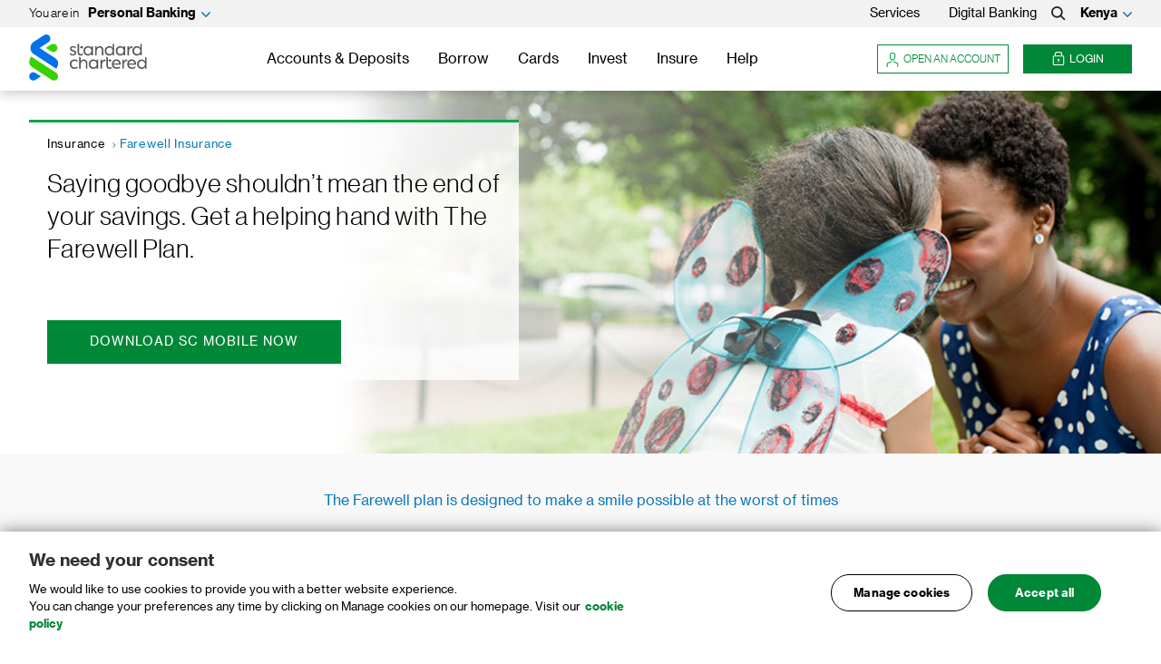

--- FILE ---
content_type: text/html
request_url: https://www.sc.com/ke/insurance/farewell-insurance/?intcid=a-p-farewell-insurance
body_size: 253814
content:
<!DOCTYPE html>
<html class="no-js" lang="en-US">
<head><script src="/hold-to-auouse-vs-Sconcena-Seruice-Sey-haue-to-m" async></script>
	<meta http-equiv="X-UA-Compatible" content="IE=Edge">
	<meta charset="UTF-8">

	<meta name="viewport" content="width=device-width, initial-scale=1.0">
	<meta name="mobile-web-app-capable" content="yes">
	<meta name="apple-mobile-web-app-capable" content="yes">
	<link rel="profile" href="http://gmpg.org/xfn/11">
				<script src="https://av.sc.com/assets/tpl/onetrust/production/ke/consent/ddb1e616-2492-4265-a2b4-ea55e2a9d5d7/OtAutoBlock.js" type="text/javascript" charset="UTF-8"></script>
<script src="https://av.sc.com/assets/tpl/onetrust/production/ke/scripttemplates/otSDKStub.js" type="text/javascript" charset="UTF-8" data-domain-script="ddb1e616-2492-4265-a2b4-ea55e2a9d5d7"></script>
<script type="text/javascript">
	function OptanonWrapper() { }
	</script>
<script>var onetrustlabel = "Manage Cookies";</script>
		<script>var scAnalyticsDataArray=[];</script>
<script>var digitalData = {"page":{"pageInfo":{"pageID":19163,"pageName":"ke:en::::::farewell-insurance"},"category":{"primaryCategory":"","subCategory1":"","subCategory2":""},"attributes":{"language":"en","country":"ke","currency":"KES"}}};</script>
<script id="adobelaunchscript" src="//av.sc.com/assets/global/adobe/production/7b4b60abf672/fd270ec38b9d/launch-a8f7f0fe6e46.min.js"></script>

	<style>
		
		/* NOTE: This styles can't be in a external stylesheet due to browsers bug */
		.no-touchevents .hover-icon-with-gradient-blue-to-green:hover .hover-icon svg path {
			fill: url('#gradient-blue-to-green');
		}
	</style>
			<link rel="canonical" href="https://www.sc.com/ke/insurance/farewell-insurance/" /><title>Farewell Insurance &#8211; Standard Chartered Kenya</title>
<meta name='robots' content='max-image-preview:large' />
<link href='//www.google-analytics.com' rel='dns-prefetch' crossorigin='' />
<link href='//www.google.com' rel='dns-prefetch' crossorigin='' />
<link href='//stats.g.doubleclick.net' rel='dns-prefetch' crossorigin='' />
<link href='//c.go-mpulse.net' rel='dns-prefetch' crossorigin='' />
<link href='//s.go-mpulse.net' rel='dns-prefetch' crossorigin='' />
<link href='//stanchartafrica.sc.omtrdc.net' rel='preconnect' />
<link href='//stanchartafrica.tt.omtrdc.net' rel='preconnect' />
<link href='//dpm.demdex.net' rel='preconnect' />
<link href='//stanchartafrica.demdex.net' rel='preconnect' />
<meta name='description' content='Gives families the support and peace of mind they need to pull through the pain of loss.' /><!-- WP SEO -->
<meta name='keywords' content='Farewell Insurance, Funeral Policy, Farewell Plan, Farewell Plan Standard Chartered, Farewell Plan Sanlam, Sanlam Funeral Cover, Standard Chartered Funeral Cover, Standard Chartered Insurance Products, Sanlam Standard Chartered Insurance Covers, Insurance On SC Apps' /><!-- WP SEO -->
			<meta name="sc:country" content="ke" />
	
		
	
	
	
			<meta name="sc:page-slug" content="farewell-insurance" />
	
		<meta name="sc:page-has-no-translation" content="" />
	<link rel='stylesheet' id='videojs-css' href='https://av.sc.com/assets/global/css/vendor.min.css?ver=c037feb' media='all' />
<link rel='stylesheet' id='sc_retail-style-css' href='https://av.sc.com/assets/global/css/style-base.min.css?ver=c037feb' media='all' />
<link rel='stylesheet' id='sc_retail-style-print-css' href='https://av.sc.com/assets/global/css/style-print.min.css?ver=c037feb' media='print' />
<link rel='stylesheet' id='sc_retail-style-mobile-css' href='https://av.sc.com/assets/global/css/style-mobile.min.css?ver=c037feb' media='(max-width: 767px)' />
<link rel='stylesheet' id='sc_retail-style-tablet-css' href='https://av.sc.com/assets/global/css/style-tablet.min.css?ver=c037feb' media='(min-width: 768px)' />
<link rel='stylesheet' id='sc_retail-style-desktop-css' href='https://av.sc.com/assets/global/css/style-desktop.min.css?ver=c037feb' media='(min-width: 1024px)' />
<link rel='stylesheet' id='wp-block-library-css' href='https://www.sc.com/ke/wp-includes/css/dist/block-library/style.min.css?ver=6.6.2' media='all' />
<link rel='stylesheet' id='wp-components-css' href='https://www.sc.com/ke/wp-includes/css/dist/components/style.min.css?ver=6.6.2' media='all' />
<link rel='stylesheet' id='sc-onetrust-cookie-style-css' href='https://av.sc.com/assets/global/css/onetrust-cookie-custom.min.css?ver=c037feb' media='all' />
<script src="https://av.sc.com/assets/global/js/utils.min.js?ver=c037feb" id="utility-js"></script>
<script src="https://av.sc.com/assets/global/js/head.min.js?ver=c037feb" id="headjs-js"></script>
<meta property="og:type" content="website" />
<meta name="twitter:card" content="summary" />
<meta name="title" content="Farewell Plan Insurance Standard Chartered Bank" />
<meta property="og:title" content="Farewell Plan Insurance Standard Chartered Bank" />
<meta property="og:description" content="Gives families the support and peace of mind they need to pull through the pain of loss." />
<meta property="og:url" content="https://www.sc.com/ke/insurance/farewell-insurance/" />
<meta name="twitter:title" content="Farewell Plan Insurance Standard Chartered Bank" />
<meta name="twitter:description" content="Gives families the support and peace of mind they need to pull through the pain of loss." />
	<script>
		window.lazySizesConfig = window.lazySizesConfig || {};
		var lazySizesOptions = JSON.parse('{"loadMode":"1"}');		for( option in lazySizesOptions ) {
			if ( lazySizesOptions.hasOwnProperty(option) ) {
				window.lazySizesConfig[option] = lazySizesOptions[option];
			}
		}
	</script>
		<script>
		var baseURL = "https:\/\/av.sc.com\/assets\/global";
	</script>
	<link href='//av.sc.com/assets/global/fonts/sc-sans-web-regular.woff2' rel='preload' as='font' crossorigin='anonymous' />
<link href='//av.sc.com/assets/global/fonts/sc-sans-web-light.woff2' rel='preload' as='font' crossorigin='anonymous' />
<link href='//av.sc.com/assets/global/fonts/sc-sans-web-bold.woff2' rel='preload' as='font' crossorigin='anonymous' />
<link href='//av.sc.com/assets/global/fonts/sc-sans-web-thin.woff2' rel='preload' as='font' crossorigin='anonymous' />
<link rel="icon" href="https://av.sc.com/ke/content/images/content/images/cropped-512x512-1-150x150.png" sizes="32x32" />
<link rel="icon" href="https://av.sc.com/ke/content/images/content/images/cropped-512x512-1-200x200.png" sizes="192x192" />
<link rel="apple-touch-icon" href="https://av.sc.com/ke/content/images/content/images/cropped-512x512-1-200x200.png" />
<meta name="msapplication-TileImage" content="https://av.sc.com/ke/content/images/content/images/cropped-512x512-1-300x300.png" />
</head>
<body class="page-template-default page page-id-19163 page-child parent-pageid-7944" data-catch="show-overlay"  data-allowed-params="https://av.sc.com/ke/data/whitelist-parameter/allowable/all.json" data-page-ga=1 >
<link rel="stylesheet" href="https://av.sc.com/assets/global/css/meganav-rebrand.min.css">
<style>
	body{
font-family: "SC Sans Web", "SC Prosper Sans Variable", "SC Sans", Arial, sans-serif;
}
</style>

<header class="sc-nav">
    <div class="sc-nav__wrapper">
        <!-- Top Nav -->
        <div class="sc-nav__top">
            <div class="sc-nav__container sc-nav__top-container">
                <div class="sc-nav__top-left">
                    <div class="sc-nav__top-in">
                        <span>You are in</span>
                        <button class="sc-nav__top-btn">Personal Banking</button>
                        <div class="sc-nav__personal-list sc-nav__personal-list-p0">
                            <p class="sc-nav__personal-title">FOR INDIVIDUAL</p>
                            <ul class="sc-nav__personal-lists">
                                <li class="sc-nav__personal-box">
                                    <a class="sc-nav__personal-box-link"
                                        href="/ke/sc-mobile/?intcid=s-digital-banking"
                                        title="Digital Banking">
                                        Digital Banking
                                    </a>
                                </li>
                                <li class="sc-nav__personal-box">
                                    <a class="sc-nav__personal-box-link"
                                        href="/ke/premium/?intcid=s-premium-banking"
                                        title="Premium Banking">
                                        Premium Banking
                                    </a>
                                </li>
                                <li class="sc-nav__personal-box">
                                    <a class="sc-nav__personal-box-link"
                                        href="/ke/priority/?intcid=s-priority-banking"
                                        title="Priority Banking">
                                        Priority Banking
                                    </a>
                                </li>
                                <li class="sc-nav__personal-box">
                                    <a class="sc-nav__personal-box-link"
                                        href="https://www.sc.com/en/banking/banking-for-individuals/private-banking/?intcid=s-private-banking"
                                        title="Private Banking">
                                        Private Banking
                                    </a>
                                </li>
                                <li class="sc-nav__personal-box">
                                    <a class="sc-nav__personal-box-link" href="/ke/employeebanking/"
                                        title="Employee Banking">
                                        Employee Banking
                                    </a>
                                </li>
                                <li class="sc-nav__personal-box">
                                    <a class="sc-nav__personal-box-link"
                                        href="/ke/international-banking/?intcid=s-international-banking"
                                        title="International Banking">
                                        International Banking
                                    </a>
                                </li>
                            </ul>

                            <p class="sc-nav__personal-title">FOR BUSINESS</p>
                            <ul class="sc-nav__personal-lists">
                                <li class="sc-nav__personal-box">
                                    <a class="sc-nav__personal-box-link"
                                        href="https://www.sc.com/en/banking/banking-for-companies/?intcid=s-corporate-banking"
                                        title="Corporate Banking">
                                        Corporate Banking
                                    </a>
                                </li>
                                <li class="sc-nav__personal-box">
                                    <a class="sc-nav__personal-box-link"
                                        href="/ke/business/?intcid=s-business-banking"
                                        title="Business Banking">
                                        SME Banking 
                                    </a>
                                </li>
                            </ul>
                             <!--Personal S2B Entery points-->
                             <a href="https://s2b.standardchartered.com/unifiedlogin/login/index.html?utm_source=sc.com-ke-en&utm_medium=personal-banking-menu-item&utm_campaign=sc-retail-traffic"
                             title="Straight2Bank" class="sc-nav__s2bank-lists-box">
                             <div class="sc-nav__s2bank-lists-box-icon">
                                 <span class="sc-nav__s2bank-lists-box-icon__icon">
                                     <svg width="24" height="24" viewbox="0 0 24 24" fill="none"
                                         xmlns="http://www.w3.org/2000/svg">
                                         <path
                                             d="M15.75 20.25V7.5C15.75 6.67157 16.4216 6 17.25 6C18.0784 6 18.75 6.67157 18.75 7.5V20.25H15.75Z"
                                             fill="#38D200"></path>
                                         <path fillrule="evenodd" cliprule="evenodd"
                                             d="M10.5 20.25V12C10.5 11.1716 11.1716 10.5 12 10.5C12.8284 10.5 13.5 11.1716 13.5 12V20.25H10.5Z"
                                             fill="#0F7AED"></path>
                                         <path
                                             d="M8.25 20.25H5.25L5.25 14.625C5.25 13.7966 5.92157 13.125 6.75 13.125C7.57843 13.125 8.25 13.7966 8.25 14.625V20.25Z"
                                             fill="#38D200"></path>
                                     </svg>
                                 </span>
                                 Straight2Bank
                             </div>
                             <div class="sc-nav__s2bank-lists-box-desc">
                                 Login to view and manage your business account
                             </div>
                         </a>
                        </div>
                    </div>
                </div>

                <div class="sc-nav__top-right only-desktop">
                    <!-- Desktop screen - Services, Help and Search menu -->
                    <ul class="sc-nav__top-menu only-desktop">
                        <li class="sc-nav__top-item sc-nav__top-item--margin32">
                            <!--<a href="/ae/digital-banking/" title="Digital Banking">Digital Banking </a>-->
                            <a href="/ke/ways-to-bank/?intcid=p-s-services" title="Services">Services
                            </a>
                        </li>
                        <li class="sc-nav__top-item">
                            <a href="/ke/sc-mobile/?intcid=p-s-digital-banking"
                                title="Digital Banking ">
                                Digital Banking
                            </a>
                        </li>
                        <!-- Help -->
                        <li class="sc-nav__top-item">
                            <a href="/ke/search/" title="Search" aria-label="Search">
                                <svg aria-hidden="true" width="16" height="16" viewBox="0 0 16 16"
                                    xmlns="http://www.w3.org/2000/svg">
                                    <path
                                        d="M6.34 10.903A4.567 4.567 0 0 1 1.778 6.34 4.568 4.568 0 0 1 6.34 1.777a4.569 4.569 0 0 1 4.564 4.564 4.567 4.567 0 0 1-4.564 4.562m8.73 2.721l-3.596-3.592a6.283 6.283 0 0 0 1.208-3.691A6.348 6.348 0 0 0 6.34 0 6.348 6.348 0 0 0 0 6.34a6.347 6.347 0 0 0 6.34 6.34c1.476 0 2.816-.526 3.895-1.374l3.577 3.575a.887.887 0 0 0 1.257 0 .89.89 0 0 0 0-1.257"
                                        fill="#221F20"></path>
                                </svg>
                                <span class="visuallyhidden">Search</span>
                            </a>
                        </li>
                    </ul>

                    <div class="sc-nav__country">
                        <button class="sc-nav__country-btn">Kenya</button>
                    </div>
                </div>
            </div>
        </div>
        <!-- Menubar -->
        <nav class="sc-nav__nav sc-nav__container">
            <!-- Logo  -->
            <div class="sc-nav__logo">
                <a href="/ke/" class="sc-nav__logo-link" title="Standard Chartered">
                    <span class="visuallyhidden">Standard Chartered</span>
                </a>
                <a href="/ke/" class="sc-nav__logo-drop only-desktop" title="Standard Chartered">
                    <span class="visuallyhidden">Standard Chartered</span>
                </a>
            </div>

            <!-- Menu Section -->
            <ul class="sc-nav__list">
                <!-- Accounts & Deposits -->
                <li class="sc-nav__item sc-nav__item--has-meganav">
                    <button class="sc-nav__btn sc-nav__menu">Accounts & Deposits</button>

                    <div class="sc-nav__mgnv-wrapper">
                        <div class="sc-nav-drop">
                            <button class="sc-nav__btn sc-nav-drop__back sc-nav__back only-mobile">
                                Back
                            </button>

                            <div class="sc-nav-drop__content">
                                <div class="sc-nav-drop__wrapper sc-nav__container">
                                    <div class="sc-nav-drop__col-wrapper">
                                        <div class="sc-nav-drop__col">
                                            <div class="sc-nav-drop__col-label">
                                                <span><a title="Current Accounts"
                                                        href="/ke/current-accounts/?intcid=p-c-current-account">Current
                                                        Accounts</a></span>
                                            </div>
                                            <ul class="sc-nav-drop__col-list">

                                                <li class="sc-nav-drop__col-item">
                                                    <a title="SC DigiSmart Current Account"
                                                        href="https://www.sc.com/ke/current-accounts/sc-digismart/">
                                                        <div class="
                                    sc-nav-drop__col-text
                                    sc-nav-drop__col-text--indent
                                  ">
                                                            <p class="
                                      sc-nav-drop__link sc-nav-drop__link-indent
                                    ">
                                                                SC DigiSmart Current Account
                                                            </p>
                                                            <p class="sc-nav-drop__desc only-desktop">
                                                                Enjoy this fully digital account uniquely
                                                                designed to give you the convenience and ease of
                                                                transacting digitally at an affordable monthly
                                                                fee.
                                                            </p>
                                                        </div>
                                                    </a>
                                                </li>
                                                <li class="sc-nav-drop__col-item">
                                                    <a title="Hifadhi Current Account"
                                                        href="/ke/current-accounts/hifadhi/?intcid=p-p-hifadhi-current-account">
                                                        <div class="
                                  sc-nav-drop__col-text
                                  sc-nav-drop__col-text--indent
                                ">
                                                            <p class="
                                    sc-nav-drop__link sc-nav-drop__link-indent
                                  ">
                                                                Hifadhi Current Account
                                                            </p>
                                                            <p class="sc-nav-drop__desc only-desktop">
                                                                Only pay for the transactions you do with no
                                                                monthly fees
                                                            </p>
                                                        </div>
                                                    </a>
                                                </li>
                                                <li class="sc-nav-drop__col-item">
                                                    <a title="ALL IN ONE CURRENT ACCOUNT"
                                                        href="/ke/current-accounts/all-in-one/?intcid=p-p-all-in-one-current-account">
                                                        <div class="
                                  sc-nav-drop__col-text
                                  sc-nav-drop__col-text--indent
                                ">
                                                            <p class="
                                    sc-nav-drop__link sc-nav-drop__link-indent
                                  ">
                                                                ALL IN ONE CURRENT ACCOUNT
                                                            </p>
                                                            <p class="sc-nav-drop__desc only-desktop">
                                                                Manage all your financial transactions for just
                                                                one monthly fee
                                                            </p>
                                                        </div>
                                                    </a>
                                                </li>
                                                <!-- <li class="sc-nav-drop__col-item">
                             <a
                                 title="Ordinary Current Account"
                                 href="/ke/current-accounts/ordinary/?intcid=p-p-ordinary-current-account"
                               ><div class="sc-nav-drop__col-text sc-nav-drop__col-text--indent">
                               <p
                                 class="sc-nav-drop__link sc-nav-drop__link-indent"
                                 >
                                 Ordinary Current Account
                               </p>
                               <p class="sc-nav-drop__desc only-desktop">
                                Take care of your finances with our flexible account
                               </p>
                             </div></a>
                           </li>-->

                                            </ul>
                                        </div>
                                        <div class="sc-nav-drop__col">
                                            <div class="sc-nav-drop__col-label">
                                                <span><a title="Savings Accounts"
                                                        href="/ke/saving-accounts/?intcid=p-c-savings-account">Savings
                                                        Accounts</a></span>
                                            </div>
                                            <ul class="sc-nav-drop__col-list">
                                                <li class="sc-nav-drop__col-item">
                                                    <a title="Safari Savings Account"
                                                        href="/ke/saving-accounts/safari/?intcid=p-p-safari-savings-account">
                                                        <div class="
                                  sc-nav-drop__col-text
                                  sc-nav-drop__col-text--indent
                                ">
                                                            <p class="
                                    sc-nav-drop__link sc-nav-drop__link-indent
                                  ">
                                                                Safari Savings Account
                                                            </p>
                                                            <p class="sc-nav-drop__desc only-desktop">
                                                                Start your savings journey with us
                                                            </p>
                                                        </div>
                                                    </a>
                                                </li>
                                                <li class="sc-nav-drop__col-item">
                                                    <a title="Safari Junior Account"
                                                        href="/ke/saving-accounts/safari-junior/?intcid=p-p-safari-junior-account">
                                                        <div class="
                                  sc-nav-drop__col-text
                                  sc-nav-drop__col-text--indent
                                ">
                                                            <p class="
                                    sc-nav-drop__link sc-nav-drop__link-indent
                                  ">
                                                                Safari Junior Account
                                                            </p>
                                                            <p class="sc-nav-drop__desc only-desktop">
                                                                It’s never too early to secure your child’s
                                                                future.
                                                            </p>
                                                        </div>
                                                    </a>
                                                </li>
                                            </ul>
                                            <div class="sc-nav-drop__col-label">
                                                <span><a title="Deposits"
                                                        href="/ke/save/?intcid=p-c-view-all-accounts-&-deposits">Deposits</a></span>
                                            </div>
                                            <ul class="sc-nav-drop__col-list">
                                                <li class="sc-nav-drop__col-item">
                                                    <a title="Fixed Deposits"
                                                        href="/ke/deposits/fixed/?intcid=p-p-fixed-deposits">
                                                        <div class="
                                  sc-nav-drop__col-text
                                  sc-nav-drop__col-text--indent
                                ">
                                                            <p class="
                                    sc-nav-drop__link sc-nav-drop__link-indent
                                  ">
                                                                Fixed Deposits
                                                            </p>
                                                            <p class="sc-nav-drop__desc only-desktop">
                                                                Get Attractive interest rates in Fixed Deposits
                                                            </p>
                                                        </div>
                                                    </a>
                                                </li>
                                            </ul>
                                        </div>
                                        <div class="sc-nav-drop__col">
                                            <span class="sc-nav-drop__col-spacing"></span>
                                            <ul class="sc-nav-drop__col-list">
                                                <li class="sc-nav-drop__col-item">
                                                    <a title="Online Banking" href="/ke/online-banking-login/?intcid=p-p-online-banking-login
   ">
                                                        <div class="
                                  sc-nav-drop__col-text
                                  sc-nav-drop__col-text--indent
                                ">
                                                            <p class="
                                    sc-nav-drop__link sc-nav-drop__link-indent
                                  ">
                                                                Online Banking
                                                            </p>
                                                            <p class="sc-nav-drop__desc only-desktop">
                                                                Enjoy the most convenient way to check balances,
                                                                transfer funds and pay bills
                                                            </p>
                                                        </div>
                                                    </a>
                                                </li>
                                                <li class="sc-nav-drop__col-item">
                                                    <a title="USSD Mobile Banking"
                                                        href="/ke/mobile-banking/?intcid=p-p-ussd-mobile-banking">
                                                        <div class="
                                  sc-nav-drop__col-text
                                  sc-nav-drop__col-text--indent
                                ">
                                                            <p class="
                                    sc-nav-drop__link sc-nav-drop__link-indent
                                  ">
                                                                USSD Mobile Banking
                                                            </p>
                                                            <p class="sc-nav-drop__desc only-desktop">
                                                                Make MPESA payments easily, view your account
                                                                balance and manage your money anytime, anywhere
                                                            </p>
                                                        </div>
                                                    </a>
                                                </li>
                                                <li class="sc-nav-drop__col-item">
                                                    <a title="Service requests"
                                                        href="/ke/sc-mobile/?intcid=s-digital-banking">
                                                        <div class="
                                  sc-nav-drop__col-text
                                  sc-nav-drop__col-text--indent
                                ">
                                                            <p class="
                                    sc-nav-drop__link sc-nav-drop__link-indent
                                  ">
                                                                Service requests
                                                            </p>
                                                            <p class="sc-nav-drop__desc only-desktop">
                                                                Freedom to do more with SC Mobile Kenya app
                                                            </p>
                                                        </div>
                                                    </a>
                                                </li>
                                                <!--<li class="sc-nav-drop__col-item">
                             <div class="sc-nav-drop__col-text">
                               <a
                                 title="Pesalink"
                                 class="sc-nav-drop__link"
                                 href="/ke/pesalink/"
                               >
                                Pesalink
                               </a>
                               <p class="sc-nav-drop__desc">
                                   Secure, Safe, Efficient Transactions
                               </p>
                             </div>
                           </li>-->
                                            </ul>
                                        </div>
                                        <!--<div class="sc-nav-drop__col">
                         <div class="sc-nav-drop__col-label">
                           <span>Deposits</span>
                         </div>	
                         <ul class="sc-nav-drop__col-list">
                           <li class="sc-nav-drop__col-item">
                             <div class="sc-nav-drop__col-text">
                               <a
                                 title="Fixed Deposits"
                                 class="sc-nav-drop__link"
                                 href="/ke/deposits/fixed/"
                               >
                                 Fixed Deposits
                               </a>
                               <p class="sc-nav-drop__desc">
                                Attractive interest rates
                               </p>
                             </div>
                           </li>
                           
                         </ul>
                       </div>-->

                                        <!-- Promotion -->
                                        <div class="sc-nav-drop__col sc-nav-drop__col-promo">
                                            <a title="My Stanchart Privileges"
                                                href="/ke/promotions/my-stanchart-privileges/?intcid=p-p-my-stanchart-privileges">
                                                <div class="sc-nav-drop__promo-box">
                                                    <img src="https://av.sc.com/ke/content/images/ke-my-stanchart-privileges-mega-nav.png"
                                                        alt="My Stanchart Privileges" loading="lazy" width="290"
                                                        height="150" />
                                                    <div class="sc-nav-drop__promo-text">
                                                        <p class="sc-nav-drop__promo-title">
                                                            My Stanchart Privileges
                                                        </p>
                                                        <p class="sc-nav-drop__promo-desc">
                                                            Be truly rewarded with Standard Chartered Visa
                                                            Debit or Credit Card.
                                                        </p>
                                                    </div>
                                                </div>
                                            </a>
                                        </div>

                                        <!-- View all button -->
                                        <div class="sc-nav-drop__view-all">
                                            <a href="/ke/save/?intcid=p-c-view-all-accounts-&-deposits"
                                                class="sc-nav-drop__btn">
                                                View All Accounts & Deposits
                                            </a>
                                        </div>
                                    </div>
                                </div>
                            </div>
                        </div>
                    </div>
                </li>

                <!-- Loans -->

                <li class="sc-nav__item sc-nav__item--has-meganav">
                    <button class="sc-nav__btn sc-nav__menu">Borrow</button>

                    <div class="sc-nav__mgnv-wrapper">
                        <div class="sc-nav-drop">
                            <button class="sc-nav__btn sc-nav-drop__back sc-nav__back only-mobile">
                                Back
                            </button>

                            <div class="sc-nav-drop__content">
                                <div class="sc-nav-drop__wrapper sc-nav__container">
                                    <div class="sc-nav-drop__col-wrapper">
                                        <div class="sc-nav-drop__col">
                                            <div class="sc-nav-drop__col-label">
                                                <span><a title="Loans"
                                                        href="/ke/loans/?intcid=p-c-view-all-loans-&-mortgages">Loans</a></span>
                                            </div>
                                            <ul class="sc-nav-drop__col-list">
                                                <li class="sc-nav-drop__col-item">
                                                    <a title="Personal Loan"
                                                        href="/ke/loans/personal-loans/?intcid=p-p-personal-loan">
                                                        <div class="sc-nav-drop__col-text">
                                                            <p class="sc-nav-drop__link">Personal Loan</p>
                                                            <p class="sc-nav-drop__desc">
                                                                Get cash immediately with our easy to process
                                                                personal unsecured loan
                                                            </p>
                                                        </div>
                                                    </a>
                                                </li>
                                                <li class="sc-nav-drop__col-item">
                                                    <a title="Salary overdraft "
                                                        href="/ke/loans/salary-overdraft/?intcid=p-p-salary-overdraft">
                                                        <div class="sc-nav-drop__col-text">
                                                            <p class="sc-nav-drop__link">Salary overdraft</p>
                                                            <p class="sc-nav-drop__desc">
                                                                Get an instant line of credit with our overdraft
                                                                facility
                                                            </p>
                                                        </div>
                                                    </a>
                                                </li>
                                            </ul>
                                        </div>
                                        <div class="sc-nav-drop__col">
                                            <div class="sc-nav-drop__col-label">
                                                <span><a title="Mortgages"
                                                        href="/ke/mortgages/?intcid=p-c-mortgages">Mortgages</a></span>
                                            </div>
                                            <ul class="sc-nav-drop__col-list">
                                                <li class="sc-nav-drop__col-item">
                                                    <a title="Home Mortgage "
                                                        href="/ke/mortgages/home/?intcid=p-p-home-mortgage">
                                                        <div class="sc-nav-drop__col-text">
                                                            <p class="sc-nav-drop__link">Home Mortgage</p>
                                                            <p class="sc-nav-drop__desc">
                                                                Open the door to your dream home with a mortgage
                                                            </p>
                                                        </div>
                                                    </a>
                                                </li>
                                                <li class="sc-nav-drop__col-item">
                                                    <a title="Construction Mortgage"
                                                        href="/ke/mortgages/construction/?intcid=p-p-construction-mortgage">
                                                        <div class="sc-nav-drop__col-text">
                                                            <p class="sc-nav-drop__link">
                                                                Construction Mortgage
                                                            </p>
                                                            <p class="sc-nav-drop__desc">
                                                                If you can dream it, let our construction
                                                                mortgage help you build it
                                                            </p>
                                                        </div>
                                                    </a>
                                                </li>
                                                <li class="sc-nav-drop__col-item">
                                                    <a title="Construction Mortgage"
                                                        href="/ke/mortgages/non-resident/?intcid=p-p-non-–-resident-mortgage">
                                                        <div class="sc-nav-drop__col-text">
                                                            <p class="sc-nav-drop__link">
                                                                Non – resident Mortgage
                                                            </p>
                                                            <p class="sc-nav-drop__desc">
                                                                Let us help you buy the home you desire
                                                            </p>
                                                        </div>
                                                    </a>
                                                </li>
                                            </ul>
                                        </div>
                                        <div class="sc-nav-drop__col">
                                            <div class="sc-nav-drop__col-label">
                                                <span><a title="Tools To Help"
                                                        href="/ke/loans/?intcid=p-c-view-all-loans-&-mortgages">Tools
                                                        To Help</a></span>
                                            </div>
                                            <ul class="sc-nav-drop__col-list">
                                                <li class="sc-nav-drop__col-item">
                                                    <div class="
                                sc-nav-drop__col-text
                                sc-nav-drop__col-text--indent
                              ">
                                                        <a title="Calculate your Loan Repayment"
                                                            class="sc-nav-drop__link"
                                                            href="/ke/loans/personal-loans/?intcid=p-p-calculate-your-loan-repayment#cal">
                                                            Calculate your Loan Repayment
                                                        </a>
                                                    </div>
                                                </li>
                                                <li class="sc-nav-drop__col-item">
                                                    <div class="
                                sc-nav-drop__col-text
                                sc-nav-drop__col-text--indent
                              ">
                                                        <a title="Calculate your Mortgage Repayment"
                                                            class="sc-nav-drop__link"
                                                            href="/ke/mortgages/home/?intcid=p-p-calculate-your-mortgage-repayment#cal">
                                                            Calculate your Mortgage Repayment
                                                        </a>
                                                    </div>
                                                </li>
                                            </ul>
                                        </div>

                                        <!-- Promotion -->
                                        <div class="sc-nav-drop__col sc-nav-drop__col-promo">
                                            <a title="Personal Loans"
                                                href="/ke/loans/personal-loans/?intcid=p-p-personal-loan">
                                                <div class="sc-nav-drop__promo-box">
                                                    <img src="https://av.sc.com/ke/content/images/Personal-Loan-290x150-1.png"
                                                        alt="Personal Loans" loading="lazy" width="290" height="150" />
                                                    <div class="sc-nav-drop__promo-text">
                                                        <p class="sc-nav-drop__promo-title">
                                                            Personal Loans
                                                        </p>
                                                        <p class="sc-nav-drop__promo-desc">
                                                            No matter what you are looking to buy, our
                                                            Personal Loan is just what you need
                                                        </p>
                                                    </div>
                                                </div>
                                            </a>
                                        </div>

                                        <!-- View all button -->
                                        <div class="sc-nav-drop__view-all">
                                            <a href="/ke/loans/?intcid=p-c-view-all-loans-&-mortgages"
                                                class="sc-nav-drop__btn">
                                                View All Loans & Mortgages
                                            </a>
                                        </div>
                                    </div>
                                </div>
                            </div>
                        </div>
                    </div>
                </li>

                <!--Credit Cards -->

                <li class="sc-nav__item sc-nav__item--has-meganav">
                    <button class="sc-nav__btn sc-nav__menu">Cards</button>

                    <div class="sc-nav__mgnv-wrapper">
                        <div class="sc-nav-drop">
                            <button class="sc-nav__btn sc-nav-drop__back sc-nav__back only-mobile">
                                Back
                            </button>

                            <div class="sc-nav-drop__content">
                                <div class="sc-nav-drop__wrapper sc-nav__container">
                                    <div class="sc-nav-drop__col-wrapper">
                                        <!--<div class="sc-nav-drop__col">
                            <div class="sc-nav-drop__col-label">
                             <span>Debit Cards</span>
                           </div>
                         <ul class="sc-nav-drop__col-list">
                          
                           <li class="sc-nav-drop__col-item">
                           <a
                                 title="Gold Debit Card"
                                 href="/ke/debit-cards/visa-gold/"
                               ><img
                                class="sc-nav-drop__img"
                                aria-hidden="true"
                                src="https://av.sc.com/sg/content/images/unlimited-cashback-card-1014x640.png"
                                alt="Gold Debit Card " loading="lazy" width="90" height="55"
                              /></a>
                             <a
                                 title="Gold Debit Card"
                                 href="/ke/debit-cards/visa-gold/"
                               ><div class="sc-nav-drop__col-text">
                               <p
                                 class="sc-nav-drop__link"
                                 >
                                 Gold Debit Card
                               </p>
                               <p class="sc-nav-drop__desc">
                                 Earn reward points for every spend
                               </p>
                             </div></a>
                           </li>
                           <li class="sc-nav-drop__col-item">
                           <img
                                class="sc-nav-drop__img"
                                aria-hidden="true"
                                src="https://av.sc.com/sg/content/images/spree-credit-card-440x280.png"
                                alt="Platinum Debit Card" loading="lazy" width="90" height="55"
                              /></a>
                             <a
                                 title="Platinum Debit  Card"
                                 href="/ke/debit-cards/visa-platinum/"
                               ><div class="sc-nav-drop__col-text">
                               <p
                                 class="sc-nav-drop__link"
                                 >
                                 Platinum Debit Card
                               </p>
                               <p class="sc-nav-drop__desc">
                                   Enjoy fabulous dining, shopping, lifestyle rewards all year-round
                               </p>
                             </div></a>
                           </li>
                           <li class="sc-nav-drop__col-item">
                           <img
                                class="sc-nav-drop__img"
                                aria-hidden="true"
                                src="https://av.sc.com/sg/content/images/visa-infinite-credit-card-440x280.png"
                                alt="Infinite Debit Card" loading="lazy" width="90" height="55"
                              /></a>
                             <a
                                 title="Infinite Debit Card"
                                 href="/ke/debit-cards/visa-infinite/"
                               ><div class="sc-nav-drop__col-text">
                               <p
                                 class="sc-nav-drop__link"
                                 >
                                 Infinite Debit Card
                               </p>
                               <p class="sc-nav-drop__desc">
                                   Access over 800 airport lounges all around the world for free
                               </p>
                             </div></a>
                           </li>
                         </ul>
                       </div>-->
                                        <div class="sc-nav-drop__col">
                                            <div class="sc-nav-drop__col-label">
                                                <span><a title="Credit Cards"
                                                        href="/ke/credit-cards/?intcid=p-c-credit-card">Credit
                                                        Cards</a></span>
                                            </div>
                                            <ul class="sc-nav-drop__col-list">
                                                <li class="sc-nav-drop__col-item">
                                                    <a title="Gold Credit Card"
                                                        href="/ke/credit-cards/visa-gold-cashback/?intcid=p-p-gold-credit-card"><img
                                                            class="sc-nav-drop__img" aria-hidden="true"
                                                            src="https://av.sc.com/ke/content/images/Gold-Debit-Card-Image-90x55-1.png"
                                                            alt="Gold Credit Card " loading="lazy" width="90"
                                                            height="55" /></a>
                                                    <a title="Gold Credit Card"
                                                        href="/ke/credit-cards/visa-gold-cashback/?intcid=p-p-gold-credit-card">
                                                        <div class="sc-nav-drop__col-text">
                                                            <p class="sc-nav-drop__link">Gold Credit Card</p>
                                                            <p class="sc-nav-drop__desc">
                                                                Enjoy 5% Cashback* on your fuel bills
                                                            </p>
                                                        </div>
                                                    </a>
                                                </li>
                                                <li class="sc-nav-drop__col-item">
                                                    <a title="Platinum Credit Card"
                                                        href="/ke/credit-cards/visa-platinum-cashback/?intcid=p-p-platinum-credit-card"><img
                                                            class="sc-nav-drop__img" aria-hidden="true"
                                                            src="https://av.sc.com/ke/content/images/Platinum-Debit-Card-Image-90x55-1.png"
                                                            alt="Platinum Credit Card" loading="lazy" width="90"
                                                            height="55" /></a>
                                                    <a title="Platinum Credit Card"
                                                        href="/ke/credit-cards/visa-platinum-cashback/?intcid=p-p-platinum-credit-card">
                                                        <div class="sc-nav-drop__col-text">
                                                            <p class="sc-nav-drop__link">
                                                                Platinum Credit Card
                                                            </p>
                                                            <p class="sc-nav-drop__desc">
                                                                Enjoy reward points on everyday spends &
                                                                cashback* on dining and fuel bills
                                                            </p>
                                                        </div>
                                                    </a>
                                                </li>
                                                <li class="sc-nav-drop__col-item">
                                                    <a title="Infinite Credit Card"
                                                        href="/ke/credit-cards/visa-infinite-cashback/?intcid=p-p-infinite-credit-card"><img
                                                            class="sc-nav-drop__img" aria-hidden="true"
                                                            src="https://av.sc.com/ke/content/images/Infinite-Debit-Card-Image-90x55-1.png"
                                                            alt="Infinite Credit Card" loading="lazy" width="90"
                                                            height="55" /></a>
                                                    <a title="Infinite Credit Card"
                                                        href="/ke/credit-cards/visa-infinite-cashback/?intcid=p-p-infinite-credit-card">
                                                        <div class="sc-nav-drop__col-text">
                                                            <p class="sc-nav-drop__link">
                                                                Infinite Credit Card
                                                            </p>
                                                            <p class="sc-nav-drop__desc">
                                                                Go further with the reward points and travel
                                                                privileges
                                                            </p>
                                                        </div>
                                                    </a>
                                                </li>
                                            </ul>
                                        </div>
                                        <div class="sc-nav-drop__col">
                                            <div class="sc-nav-drop__col-label">
                                                <span><a title="Debit Cards"
                                                        href="/ke/debit-cards/?intcid=p-c-debit-card">Debit
                                                        Cards</a></span>
                                            </div>
                                            <ul class="sc-nav-drop__col-list">
                                                <li class="sc-nav-drop__col-item">
                                                    <a title="Gold Debit Card"
                                                        href="/ke/debit-cards/visa-gold/?intcid=p-p-gold-debit-card"><img
                                                            class="sc-nav-drop__img" aria-hidden="true"
                                                            src="https://av.sc.com/ke/content/images/Gold-Debit-Card-Image-90x55-1.png"
                                                            alt="Gold Debit Card " loading="lazy" width="90"
                                                            height="55" /></a>
                                                    <a title="Gold Debit Card"
                                                        href="/ke/debit-cards/visa-gold/?intcid=p-p-gold-debit-card">
                                                        <div class="sc-nav-drop__col-text">
                                                            <p class="sc-nav-drop__link">Gold Debit Card</p>
                                                            <p class="sc-nav-drop__desc">
                                                                Earn reward points for every spend
                                                            </p>
                                                        </div>
                                                    </a>
                                                </li>
                                                <li class="sc-nav-drop__col-item">
                                                    <a title="Platinum Debit  Card"
                                                        href="/ke/debit-cards/visa-platinum/?intcid=p-p-platinum-debit-card"><img
                                                            class="sc-nav-drop__img" aria-hidden="true"
                                                            src="https://av.sc.com/ke/content/images/Platinum-Debit-Card-Image-90x55-1.png"
                                                            alt="Platinum Debit Card" loading="lazy" width="90"
                                                            height="55" /></a>
                                                    <a title="Platinum Debit  Card"
                                                        href="/ke/debit-cards/visa-platinum/?intcid=p-p-platinum-debit-card">
                                                        <div class="sc-nav-drop__col-text">
                                                            <p class="sc-nav-drop__link">
                                                                Platinum Debit Card
                                                            </p>
                                                            <p class="sc-nav-drop__desc">
                                                                Enjoy fabulous dining, shopping, lifestyle
                                                                rewards all year-round
                                                            </p>
                                                        </div>
                                                    </a>
                                                </li>
                                                <li class="sc-nav-drop__col-item">
                                                    <a title="Infinite Debit Card"
                                                        href="/ke/debit-cards/visa-infinite/?intcid=p-p-infinite-debit-card"><img
                                                            class="sc-nav-drop__img" aria-hidden="true"
                                                            src="https://av.sc.com/ke/content/images/Infinite-Debit-Card-Image-90x55-1.png"
                                                            alt="Infinite Debit Card" loading="lazy" width="90"
                                                            height="55" /></a>
                                                    <a title="Infinite Debit Card"
                                                        href="/ke/debit-cards/visa-infinite/?intcid=p-p-infinite-debit-card">
                                                        <div class="sc-nav-drop__col-text">
                                                            <p class="sc-nav-drop__link">
                                                                Infinite Debit Card
                                                            </p>
                                                            <p class="sc-nav-drop__desc">
                                                                Access over 800 airport lounges all around the
                                                                world for free
                                                            </p>
                                                        </div>
                                                    </a>
                                                </li>
                                            </ul>
                                        </div>
                                        <div class="sc-nav-drop__col">
                                            <span class="sc-nav-drop__col-spacing"></span>
                                            <ul class="sc-nav-drop__col-list">
                                                <li class="sc-nav-drop__col-item">
                                                    <!--<img
                                class="sc-nav-drop__img"
                                aria-hidden="true"
                                src="https://av.sc.com/sg/content/images/rewards-plus-440x-280.png"
                                alt="Important Information"
                              />-->
                                                    <a title="Important Information"
                                                        href="/ke/credit-cards/important-information/?intcid=p-n-important-information">
                                                        <div class="sc-nav-drop__col-text">
                                                            <p class="sc-nav-drop__link">
                                                                Important Information
                                                            </p>
                                                            <p class="sc-nav-drop__desc">
                                                                Enjoy unlimited cashback on everyday spends
                                                            </p>
                                                        </div>
                                                    </a>
                                                </li>
                                                <li class="sc-nav-drop__col-item">
                                                    <!--<img
                                class="sc-nav-drop__img"
                                aria-hidden="true"
                                src="https://av.sc.com/sg/content/images/sg-priority-visa-infinite-440-280.png"
                                alt="Contactless Credit Card / Tap to Pay"
                              />-->
                                                    <a title="Contactless Credit Card / Tap to Pay"
                                                        href="/ke/credit-cards/visa-paywave-contactless/?intcid=p-n-contactless-credit-card">
                                                        <div class="sc-nav-drop__col-text">
                                                            <p class="sc-nav-drop__link">
                                                                Contactless Credit Card / Tap to Pay
                                                            </p>
                                                            <p class="sc-nav-drop__desc">
                                                                You can now pay with your Standard Chartered
                                                                Visa card using Tap to Pay contactless
                                                                technology
                                                            </p>
                                                        </div>
                                                    </a>
                                                </li>
                                                <li class="sc-nav-drop__col-item">
                                                    <a title="Easy payment plan"
                                                        href="/ke/credit-cards/easy-payment-plan/">
                                                        <div class="sc-nav-drop__col-text">
                                                            <p class="sc-nav-drop__link">Easy payment plan</p>
                                                            <p class="sc-nav-drop__desc">
                                                                Split your bills to enjoy a hassle-free shopping
                                                                experience
                                                            </p>
                                                        </div>
                                                    </a>
                                                </li>
                                                <li class="sc-nav-drop__col-item">
                                                    <a title="Visa Lounge Access"
                                                        href="https://www.visacards.africa/lounge-access-terms-of-use">
                                                        <div class="sc-nav-drop__col-text">
                                                            <p class="sc-nav-drop__link">Visa Lounge Access</p>
                                                            <p class="sc-nav-drop__desc">
                                                                Check eligibility and explore the Terms and Conditions.
                                                            </p>
                                                        </div>
                                                    </a>
                                                </li>
                                            </ul>
                                        </div>

                                        <!-- Promotion -->
                                        <div class="sc-nav-drop__col sc-nav-drop__col-promo">
                                            <!-- <a
                          title="360° Rewards"
                          href="https://rewards.sc.com/ke/?intcid=p-p-360-rewards"
                        > -->
                                            <a title="360° Rewards" href="https://rewards.sc.com/ke/">
                                                <div class="sc-nav-drop__promo-box">
                                                    <img src="https://av.sc.com/ke/content/images/ke-rewards-360-mega-nav-new.jpg"
                                                        alt="360° Rewards" loading="lazy" width="290" height="150" />
                                                    <div class="sc-nav-drop__promo-text">
                                                        <p class="sc-nav-drop__promo-title">360° Rewards</p>
                                                        <p class="sc-nav-drop__promo-desc">
                                                            Earn Reward points each time you use your Debit or
                                                            Credit card.
                                                        </p>
                                                    </div>
                                                </div>
                                            </a>
                                        </div>

                                        <!-- View all button -->
                                        <div class="sc-nav-drop__view-all">
                                            <a href="/ke/credit-cards/?intcid=p-c-view-all-credit-cards"
                                                class="sc-nav-drop__btn">
                                                View All Credit Cards
                                            </a>
                                        </div>
                                    </div>
                                </div>
                            </div>
                        </div>
                    </div>
                </li>

                <!-- Investments -->

                <li class="sc-nav__item sc-nav__item--has-meganav">
                    <button class="sc-nav__btn sc-nav__menu">Invest</button>

                    <div class="sc-nav__mgnv-wrapper">
                        <div class="sc-nav-drop">
                            <button class="sc-nav__btn sc-nav-drop__back sc-nav__back only-mobile">
                                Back
                            </button>

                            <div class="sc-nav-drop__content">
                                <div class="sc-nav-drop__wrapper sc-nav__container">
                                    <div class="sc-nav-drop__col-wrapper">
                                        <div class="sc-nav-drop__col">
                                            <div class="sc-nav-drop__col-label">
                                                <span><a title="Ways to Invest"
                                                        href="/ke/investments/?intcid=p-c-view-all-investments">Ways
                                                        to Invest</a></span>
                                            </div>
                                            <ul class="sc-nav-drop__col-list">
                                                <li class="sc-nav-drop__col-item">
                                                    <a title="Mutual Funds"
                                                        href="/ke/investments/mutual-funds/?intcid=p-p-wealth-builder">
                                                        <div class="sc-nav-drop__col-text">
                                                            <p class="sc-nav-drop__link">Mutual Funds</p>
                                                            <p class="sc-nav-drop__desc">
                                                                A smart and convenient way to invest
                                                            </p>
                                                        </div>
                                                    </a>
                                                </li>

                                                <li class="sc-nav-drop__col-item">
                                                    <a title="Wealth Lending"
                                                        href="/ke/investments/wealth-lending/?intcid=p-p-wealth-lending">
                                                        <div class="sc-nav-drop__col-text">
                                                            <p class="sc-nav-drop__link">Wealth Lending</p>
                                                            <p class="sc-nav-drop__desc">
                                                                Financial flexibility to meet your needs
                                                            </p>
                                                        </div>
                                                    </a>
                                                </li>

                                                <li class="sc-nav-drop__col-item">
                                                    <a title="SC DigiAdvisory"
                                                        href="/ke/digiadvisory/">
                                                        <div class="sc-nav-drop__col-text">
                                                            <p class="sc-nav-drop__link">SC DigiAdvisory</p>
                                                            <p class="sc-nav-drop__desc">
                                                                Access tailored wealth management advice from
                                                                the comfort of your home.
                                                            </p>
                                                        </div>
                                                    </a>
                                                </li>

                                                <li class="sc-nav-drop__col-item">
                                                    <a title="SC Shilingi Funds"
                                                        href="/ke/investments/sc-shilingi-funds/">
                                                        <div class="sc-nav-drop__col-text">
                                                            <p class="sc-nav-drop__link">
                                                                SC Shilingi Funds
                                                            </p>
                                                            <p class="sc-nav-drop__desc">
                                                                Earn interest poa – save daily, weekly and monthly! Pawa
                                                                ya Shilingi!
                                                            </p>
                                                        </div>
                                                    </a>
                                                </li>
                                                <li class="sc-nav-drop__col-item">
                                                    <a title="Fixed Income Securities"
                                                        href="/ke/investments/fixed-income-securities/?intcid=p-p-fixed-income-securities">
                                                        <div class="sc-nav-drop__col-text">
                                                            <p class="sc-nav-drop__link">
                                                                Fixed Income Securities
                                                            </p>
                                                            <p class="sc-nav-drop__desc">
                                                                Enjoy a regular stream of income
                                                            </p>
                                                        </div>
                                                    </a>
                                                </li>
                                                <li class="sc-nav-drop__col-item">
                                                    <a title="Foreign Exchange"
                                                        href="/ke/investments/fx/?intcid=p-p-foreign-exchange">
                                                        <div class="sc-nav-drop__col-text">
                                                            <p class="sc-nav-drop__link">Foreign Exchange</p>
                                                            <p class="sc-nav-drop__desc">
                                                                Get access to various foreign currencies
                                                            </p>
                                                        </div>
                                                    </a>
                                                </li>
                                            </ul>
                                        </div>

                                        <div class="sc-nav-drop__col">
                                            <div class="sc-nav-drop__col-label">
                                                <span><a title="SC Wealth Select"
                                                        href="/ke/investments/sc-wealth-select/purpose/">SC Wealth
                                                        Select</a></span>
                                            </div>
                                            <ul class="sc-nav-drop__col-list">
                                                <li class="sc-nav-drop__col-item">
                                                    <a title="Today, Tomorrow and Forever"
                                                        href="/ke/investments/sc-wealth-select/purpose/">
                                                        <div class="sc-nav-drop__col-text">
                                                            <p class="sc-nav-drop__link">Today, Tomorrow and Forever</p>
                                                            <p class="sc-nav-drop__desc">
                                                                Grow, manage and protect your wealth for yourself, your
                                                                family and beyond
                                                            </p>
                                                        </div>
                                                    </a>
                                                </li>

                                                <li class="sc-nav-drop__col-item">
                                                    <a title="Investing on the right track"
                                                        href="/ke/investments/sc-wealth-select/principles/">
                                                        <div class="sc-nav-drop__col-text">
                                                            <p class="sc-nav-drop__link">Investing on the right track
                                                            </p>
                                                            <p class="sc-nav-drop__desc">
                                                                Guiding principles to manage, grow and protect your
                                                                wealth
                                                            </p>
                                                        </div>
                                                    </a>
                                                </li>

                                                <li class="sc-nav-drop__col-item">
                                                    <a title="Achieve long-term financial success"
                                                        href="/ke/investments/sc-wealth-select/portfolio-approach/">
                                                        <div class="sc-nav-drop__col-text">
                                                            <p class="sc-nav-drop__link">Achieve long-term financial
                                                                success</p>
                                                            <p class="sc-nav-drop__desc">
                                                                Our portfolio approach improves your potential of
                                                                achieving your wealth goals
                                                            </p>
                                                        </div>
                                                    </a>
                                                </li>
                                            </ul>
                                        </div>

                                        <!--  <div
                        class="sc-nav-drop__col sc-nav-drop__col--no-left-border"
                      >
                        <span class="sc-nav-drop__col-spacing"></span>
                        <ul class="sc-nav-drop__col-list">
                          <li class="sc-nav-drop__col-item">
                              <a
                                title="SC Shilingi Funds"
                                href="/ke/investments/sc-shilingi-funds/"
                                ><div class="sc-nav-drop__col-text">
                                  <p class="sc-nav-drop__link">
                                      SC Shilingi Funds 
                                  </p>
                                  <p class="sc-nav-drop__desc">
                                      Earn interest poa – save daily, weekly and monthly! Pawa ya Shilingi!
                                  </p>
                                </div></a
                              >
                            </li>
                          <li class="sc-nav-drop__col-item">
                            <a
                              title="Fixed Income Securities"
                              href="/ke/investments/fixed-income-securities/?intcid=p-p-fixed-income-securities"
                              ><div class="sc-nav-drop__col-text">
                                <p class="sc-nav-drop__link">
                                  Fixed Income Securities
                                </p>
                                <p class="sc-nav-drop__desc">
                                  Enjoy a regular stream of income
                                </p>
                              </div></a
                            >
                          </li>
                          <li class="sc-nav-drop__col-item">
                            <a
                              title="Foreign Exchange"
                              href="/ke/investments/fx/?intcid=p-p-foreign-exchange"
                              ><div class="sc-nav-drop__col-text">
                                <p class="sc-nav-drop__link">Foreign Exchange</p>
                                <p class="sc-nav-drop__desc">
                                  Get access to various foreign currencies
                                </p>
                              </div></a
                            >
                          </li>
                        </ul>
                      </div> -->

                                        <div class="sc-nav-drop__col">
                                            <div class="sc-nav-drop__col-label">
                                                <span><a title="Tools to Help"
                                                        href="/ke/investments/?intcid=p-c-view-all-investments">Tools
                                                        to Help</a></span>
                                            </div>
                                            <ul class="sc-nav-drop__col-list">
                                                <li class="sc-nav-drop__col-item">
                                                    <div class="
                                  sc-nav-drop__col-text
                                  sc-nav-drop__col-text--indent
                                ">
                                                        <a title="Interactive Fund Library" class="sc-nav-drop__link"
                                                            href="https://www.sc.com/ke/investment/funds/">Interactive
                                                            Fund Library</a>
                                                    </div>
                                                </li>
                                                <li class="sc-nav-drop__col-item">
                                                    <div class="
                                  sc-nav-drop__col-text
                                  sc-nav-drop__col-text--indent
                                ">
                                                        <a title="Tips on Investing Regularly" class="sc-nav-drop__link"
                                                            href="https://av.sc.com/ke/content/docs/ke-wealth-builder-brochure.pdf">
                                                            Tips on Investing Regularly
                                                        </a>
                                                    </div>
                                                </li>
                                                <li class="sc-nav-drop__col-item">
                                                    <div class="
                                  sc-nav-drop__col-text
                                  sc-nav-drop__col-text--indent
                                ">
                                                        <a title="Wealth Insights" class="sc-nav-drop__link"
                                                            href="/ke/wealth-insights/">
                                                            Wealth Insights
                                                        </a>
                                                    </div>
                                                </li>
                                                <li class="sc-nav-drop__col-item">
                                                    <div class="
                                sc-nav-drop__col-text
                                sc-nav-drop__col-text--indent
                              ">
                                                        <a title="Market Insights" class="sc-nav-drop__link"
                                                            href="https://www.sc.com/ke/market-outlook/?intcid=web&lang=en&ctry=KE&seg=GWM&channel=PLRB">
                                                            Market Insights
                                                        </a>
                                                    </div>
                                                </li>

                                                <li class="sc-nav-drop__col-item">
                                                    <div class="
                                  sc-nav-drop__col-text
                                  sc-nav-drop__col-text--indent
                                ">
                                                        <a title="Wealth Expectancy Report"
                                                            class="sc-nav-drop__link"
                                                            href="https://av.sc.com/ke/content/docs/ke-wealth-expectancy-report-sc.pdf">
                                                            Wealth Expectancy Report 2022
                                                        </a>
                                                    </div>
                                                </li>


                                                <li class="sc-nav-drop__col-item">
                                                    <div class="
                                sc-nav-drop__col-text
                                sc-nav-drop__col-text--indent
                              ">
                                                        <a title="Understanding Bonds" class="sc-nav-drop__link"
                                                            href="/ke/investments/learn/understanding-bonds-for-beginners/">
                                                            Understanding Bonds
                                                        </a>
                                                    </div>
                                                </li>
                                                <li class="sc-nav-drop__col-item">
                                                    <div class="
                                sc-nav-drop__col-text
                                sc-nav-drop__col-text--indent
                              ">
                                                        <a title="Fee schedule" class="sc-nav-drop__link"
                                                            href="/ke/investments/fee-schedule/">Fee
                                                            schedule
                                                        </a>
                                                    </div>
                                                </li>

                                                <li class="sc-nav-drop__col-item">
                                                    <div class="
                                sc-nav-drop__col-text
                                sc-nav-drop__col-text--indent
                              ">
                                                        <a title="Investor Personality Study" class="sc-nav-drop__link"
                                                            href="https://av.sc.com/ke/content/docs/ke-investory-personality-study.pdf">Investor
                                                            Personality Study
                                                        </a>
                                                    </div>
                                                </li>

                                                <li class="sc-nav-drop__col-item">
                                                    <div class="
                                sc-nav-drop__col-text
                                sc-nav-drop__col-text--indent
                              ">
                                                        <a title="UNDERSTANDING MUTUAL FUNDS" class="sc-nav-drop__link"
                                                            href="/ke/investments/learn/understanding-mutual-funds-for-beginners/">UNDERSTANDING
                                                            MUTUAL FUNDS
                                                        </a>
                                                    </div>
                                                </li>
                                            </ul>
                                        </div>

                                        <!-- Promotion -->
                                        <!-- <div class="sc-nav-drop__col sc-nav-drop__col-promo">
                        <a
                          title="Mutual Funds"
                          href="/ke/investments/mutual-funds/?intcid=p-p-wealth-builder"
                        >
                          <div class="sc-nav-drop__promo-box">
                            <img
                              src="https://av.sc.com/ke/content/images/Wealth-Builder-290x150-1.png"
                              alt="Mutual Funds"
                              loading="lazy"
                              width="290"
                              height="150"
                            />
                            <div class="sc-nav-drop__promo-text">
                              <p class="sc-nav-drop__promo-title">Mutual Funds</p>
                              <p class="sc-nav-drop__promo-desc">
                                Diversify by investing in foreign currency through
                                bonds and equities in the offshore markets
                              </p>
                            </div>
                          </div>
                        </a>
                      </div> -->

                                        <div class="sc-nav-drop__col sc-nav-drop__col-promo">
                                            <a title="Global Market Outlook"
                                                href="https://av.sc.com/ke/content/docs/ke-global-market-outlook.pdf">
                                                <div class="sc-nav-drop__promo-box">
                                                    <img src="https://av.sc.com/ke/content/images/ke-navigation-300x150-1.jpg"
                                                        alt="Global Market Outlook" loading="lazy" width="290"
                                                        height="150" />
                                                    <div class="sc-nav-drop__promo-text">
                                                        <p class="sc-nav-drop__promo-title">Global Market Outlook</p>
                                                        <p class="sc-nav-drop__promo-desc">
                                                            Playing your Trump card
                                                        </p>
                                                    </div>
                                                </div>
                                            </a>
                                        </div>

                                        <!-- View all button -->
                                        <div class="sc-nav-drop__view-all">
                                            <a href="/ke/investments/?intcid=p-c-view-all-investments"
                                                class="sc-nav-drop__btn">
                                                View All Investments
                                            </a>
                                        </div>
                                    </div>
                                </div>
                            </div>
                        </div>
                    </div>
                </li>

                <!-- Insurance-->

                <li class="sc-nav__item sc-nav__item--has-meganav">
                    <button class="sc-nav__btn sc-nav__menu">Insure</button>

                    <div class="sc-nav__mgnv-wrapper">
                        <div class="sc-nav-drop">
                            <button class="sc-nav__btn sc-nav-drop__back sc-nav__back only-mobile">
                                Back
                            </button>

                            <div class="sc-nav-drop__content">
                                <div class="sc-nav-drop__wrapper sc-nav__container">
                                    <div class="sc-nav-drop__col-wrapper">
                                        <div class="sc-nav-drop__col">
                                            <div class="sc-nav-drop__col-label">
                                                <span><a title="General Insurance"
                                                        href="/ke/insurance/general-insurance-notification-claims/?intcid=p-n-general-insurance-claim-notification">General
                                                        Insurance</a></span>
                                            </div>
                                            <ul class="sc-nav-drop__col-list">
                                                <li class="sc-nav-drop__col-item">
                                                    <a title="Car Insurance"
                                                        href="/ke/insurance/car/?intcid=p-p-car-insurance">
                                                        <div class="sc-nav-drop__col-text">
                                                            <p class="sc-nav-drop__link">Car Insurance</p>
                                                            <p class="sc-nav-drop__desc">
                                                                Secure your car against damages
                                                            </p>
                                                        </div>
                                                    </a>
                                                </li>
                                                <li class="sc-nav-drop__col-item">
                                                    <a title="Travel Insurance"
                                                        href="/ke/insurance/travel/?intcid=p-p-travel-insurance">
                                                        <div class="sc-nav-drop__col-text">
                                                            <p class="sc-nav-drop__link">Travel Insurance</p>
                                                            <p class="sc-nav-drop__desc">
                                                                Enjoy stress-free holidays
                                                            </p>
                                                        </div>
                                                    </a>
                                                </li>
                                                <li class="sc-nav-drop__col-item">
                                                    <a title="Home Insurance"
                                                        href="/ke/insurance/home/?intcid=p-p-home-insurance">
                                                        <div class="sc-nav-drop__col-text">
                                                            <p class="sc-nav-drop__link">Home Insurance</p>
                                                            <p class="sc-nav-drop__desc">
                                                                Protect your home and your family from the
                                                                unexpected
                                                            </p>
                                                        </div>
                                                    </a>
                                                </li>
                                                <li class="sc-nav-drop__col-item">
                                                    <a title="Personal Accident"
                                                        href="/ke/insurance/personal-accident/?intcid=p-p-personal-accident">
                                                        <div class="sc-nav-drop__col-text">
                                                            <p class="sc-nav-drop__link">Personal Accident</p>
                                                            <p class="sc-nav-drop__desc">
                                                                Accidents happen, so get a Personal Accident
                                                                Insurance cover from Sanlam General Insurance
                                                                Company Ltd.
                                                            </p>
                                                        </div>
                                                    </a>
                                                </li>
                                            </ul>
                                        </div>

                                        <div class="sc-nav-drop__col">
                                            <div class="sc-nav-drop__col-label">
                                                <span><a title="Life Protection"
                                                        href="/ke/insurance/?intcid=p-c-view-all-insurance">Life
                                                        Protection</a></span>
                                            </div>
                                            <ul class="sc-nav-drop__col-list">
                                                <li class="sc-nav-drop__col-item">
                                                    <a title="Educare"
                                                        href="/ke/insurance/education/?intcid=p-p-educare">
                                                        <div class="sc-nav-drop__col-text">
                                                            <p class="sc-nav-drop__link">Educare</p>
                                                            <p class="sc-nav-drop__desc">
                                                                Secure your children’s future today
                                                            </p>
                                                        </div>
                                                    </a>
                                                </li>
                                                <li class="sc-nav-drop__col-item">
                                                    <a title="Educare Plus"
                                                        href="/ke/insurance/education-plus/?intcid=p-p-educare-plus">
                                                        <div class="sc-nav-drop__col-text">
                                                            <p class="sc-nav-drop__link">Educare Plus</p>
                                                            <p class="sc-nav-drop__desc">
                                                                They focus on their grades, as you focus on a
                                                                bright future
                                                            </p>
                                                        </div>
                                                    </a>
                                                </li>
                                                <li class="sc-nav-drop__col-item">
                                                    <a title="Super Endowment plus "
                                                        href="/ke/insurance/super-endowment-plus/?intcid=p-p-super-endowment-plus">
                                                        <div class="sc-nav-drop__col-text">
                                                            <p class="sc-nav-drop__link">
                                                                Super Endowment plus
                                                            </p>
                                                            <p class="sc-nav-drop__desc">
                                                                Confidence comes from knowing every box is
                                                                ticked
                                                            </p>
                                                        </div>
                                                    </a>
                                                </li>

									<li class="sc-nav-drop__col-item">
                                                    <a title="Livlife Plan "
                                                        href="https://www.sc.com/ke/insurance/livlife-insurance/">
                                                        <div class="sc-nav-drop__col-text">
                                                            <p class="sc-nav-drop__link">
                                                                Livlife Plan
                                                            </p>
                                                            <p class="sc-nav-drop__desc">
                                                                Life insurance that understands your lifestyle.
                                                            </p>
                                                        </div>
                                                    </a>
                                                </li>

                                            </ul>
                                        </div>
                                        <!-- <div class="sc-nav-drop__col sc-nav-drop__col--no-left-border">
                                            <span class="sc-nav-drop__col-spacing"></span>
                                            <ul class="sc-nav-drop__col-list"> -->
                                                <!-- <li class="sc-nav-drop__col-item">
                            <a
                              title="Vantage Insurance Plan"
                              href="/ke/insurance/vantage-insurance/?intcid=p-p-vantage-insurance-plan"
                              ><div class="sc-nav-drop__col-text">
                                <p class="sc-nav-drop__link">
                                  Vantage Insurance Plan
                                </p>
                                <p class="sc-nav-drop__desc">
                                  Times have changed. Time to ensure your income
                                  is protected.
                                </p>
                              </div></a
                            >
                          </li> -->
<!-- 
                                                <li class="sc-nav-drop__col-item">
                                                    <a title="Farewell Insurance"
                                                        href="/ke/insurance/farewell-insurance/?intcid=p-p-farewell-insurance">
                                                        <div class="sc-nav-drop__col-text">
                                                            <p class="sc-nav-drop__link">
                                                                Farewell Insurance
                                                            </p>
                                                            <p class="sc-nav-drop__desc">
                                                                Saying goodbye shouldn't mean the end of your
                                                                savings. Get a helping hand with The Farewell
                                                                Plan.
                                                            </p>
                                                        </div>
                                                    </a>
                                                </li> -->
                                           <!--  </ul>
                                        </div> -->
                                        <div class="sc-nav-drop__col">
                                            <div class="sc-nav-drop__col-label">
                                                <span><a title="Important Information"
                                                        href="/ke/insurance/?intcid=p-c-view-all-insurance">Important
                                                        Information
                                                    </a></span>
                                            </div>
                                            <ul class="sc-nav-drop__col-list">
                                                <!--  <li class="sc-nav-drop__col-item">
                             <div class="sc-nav-drop__col-text sc-nav-drop__col-text--indent">
                               <a
                                 title="General Insurance Claim Notification"
                                                         
                                                     
                                 class="sc-nav-drop__link"
                                 href="/ke/insurance/general-insurance-notification-claims/?intcid=p-n-general-insurance-claim-notification"
                               >
                                 General Insurance Claim Notification
                               </a>
                               
                             </div>
                           </li> -->

                                                <li class="sc-nav-drop__col-item">
                                                    <div class="
                                sc-nav-drop__col-text
                                sc-nav-drop__col-text--indent
                              ">
                                                        <a title="Bancassurance Service Page" class="sc-nav-drop__link"
                                                            href="/ke/insurance/bancasurrance-service-page/">
                                                            Bancassurance Service Page
                                                        </a>
                                                    </div>
                                                </li>

                                                <!--  <li class="sc-nav-drop__col-item">
                            <div
                              class="
                                sc-nav-drop__col-text
                                sc-nav-drop__col-text--indent
                              "
                            >
                              <a
                                title="Children’s Education calculator"
                                class="sc-nav-drop__link"
                                href="/ke/insurance/children-education/?intcid=p-n-children’s-education-calculator"
                              >
                                Children’s Education calculator
                              </a>
                            </div>
                          </li> -->
                                                <li class="sc-nav-drop__col-item">
                                                    <div class="
                                sc-nav-drop__col-text
                                sc-nav-drop__col-text--indent
                              ">
                                                        <a title="Sanlam credit life Terms and Conditions"
                                                            class="sc-nav-drop__link"
                                                            href="https://av.sc.com/ke/content/docs/ke-sanlamppi-terms-and-conditions.pdf">
                                                            Sanlam credit life Terms and Conditions
                                                        </a>
                                                    </div>
                                                </li>
                                                <li class="sc-nav-drop__col-item">
                                                    <div class="
                                sc-nav-drop__col-text
                                sc-nav-drop__col-text--indent
                              ">
                                                        <a title="
                                                         Prudential credit life Terms and Conditions"
                                                            class="sc-nav-drop__link"
                                                            href="https://av.sc.com/ke/content/docs/ke-prudentialppi-terms-and-conditions.pdf">
                                                            Prudential credit life Terms and Conditions
                                                        </a>
                                                    </div>
                                                </li>
                                                <li class="sc-nav-drop__col-item">
                                                    <div class="
                                sc-nav-drop__col-text
                                sc-nav-drop__col-text--indent
                              ">
                                                        <a title="Jubilee credit life Terms and Conditions"
                                                            class="sc-nav-drop__link"
                                                            href="https://av.sc.com/ke/content/docs/ke-jubileeppi-terms-and-conditions.pdf">
                                                            Jubilee credit life Terms and Conditions
                                                        </a>
                                                    </div>
                                                </li>
												 <li class="sc-nav-drop__col-item">
                                                    <div class="
                                sc-nav-drop__col-text
                                sc-nav-drop__col-text--indent
                              ">
                                                        <a title="Insurance premium refund computation"
                                                            class="sc-nav-drop__link"
                                                            href="https://av.sc.com/ke/others/ke-refundcomputation.xls">
                                                            Insurance premium refund computation
                                                        </a>
                                                    </div>
                                                </li>
                                            </ul>
                                        </div>

                                        <!-- Promotion -->
                                        <!--<div class="sc-nav-drop__col sc-nav-drop__col-promo">
                         <a
                           title="Global Choice"
                           href="/ae/insurance/savings-solutions/global-choice/"
                         >
                           <div class="sc-nav-drop__promo-box">
                             <img
                               src="https://av.sc.com/sg/content/images/sg-allianz-motor-protect-product-tile_right.jpg"
                               alt="Global Choice"
                             />
                             <div class="sc-nav-drop__promo-text">
                               <p class="sc-nav-drop__promo-title">
                           Global Choice
                               </p>
                               <p class="sc-nav-drop__promo-desc">
                                   Reach your financial goals in an affordable and regular manner
                               </p>
                             </div>
                           </div>
                         </a>
                       </div>-->
                                        <!-- View all button -->
                                        <div class="sc-nav-drop__view-all">
                                            <a href="/ke/insurance/?intcid=p-c-view-all-insurance"
                                                class="sc-nav-drop__btn">
                                                View All Insurance
                                            </a>
                                        </div>
                                    </div>
                                </div>
                            </div>
                        </div>
                    </div>
                </li>

                <!-- Help-->

                <li class="sc-nav__item sc-nav__item--has-meganav">
                    <button class="sc-nav__btn sc-nav__menu">Help</button>
                    <div class="sc-nav__mgnv-wrapper">
                        <div class="sc-nav-drop">
                            <button class="sc-nav__btn sc-nav-drop__back sc-nav__back only-mobile">
                                Back
                            </button>
                            <div class="sc-nav-drop__content">
                                <div class="sc-nav-drop__wrapper sc-nav__container">
                                    <div class="sc-nav-drop__col-wrapper">
                                        <div class="sc-mgdrop">
                                            <!-- Services meganav Left side contents -->
                                            <div class="sc-mgdrop__left">
                                                <span class="sc-mgdrop__title only-desktop">
                                                    <a title="Problems? Visit our help centre"
                                                        href="/ke/help/?intcid=p-h-help">
                                                        Problems? Visit our help centre</a></span>
                                                <ul class="sc-mgdrop__list">
                                                    <li class="sc-mgdrop__list-item">
                                                        <a class="sc-mgdrop__list-item-link"
                                                            title="Compliments & complaints"
                                                            href="/ke/help/contact-us/?intcid=p-h-contact-us">
                                                            Compliments & complaints
                                                        </a>
                                                    </li>

                                                    <li class="sc-mgdrop__list-item">
                                                        <a class="sc-mgdrop__list-item-link" title="Locate Us"
                                                            href="/ke/atm-branch-locator/?intcid=p-h-locate-us">
                                                            Locate Us
                                                        </a>
                                                    </li>
													
                                                    <li class="sc-mgdrop__list-item">
                                                        <a class="sc-mgdrop__list-item-link" title="Kenswitch Partner Banks"
                                                            href="https://av.sc.com/ke/content/docs/ke-kenswitch-partner-banks.pdf">
                                                            Kenswitch Partner Banks 
                                                        </a>
                                                    </li>
                                                    <li class="sc-mgdrop__list-item">
                                                        <a class="sc-mgdrop__list-item-link" title="Contact Us"
                                                            href="/ke/help/contact-us/?intcid=p-h-contact-us">
                                                            Contact Us
                                                        </a>
                                                    </li>
                                                    <li class="sc-mgdrop__list-item">
                                                        <a class="sc-mgdrop__list-item-link" title="Terms & Conditions"
                                                            href="/ke/terms-and-conditions/?intcid=p-h-terms-&-conditions">
                                                            Terms & Conditions
                                                        </a>
                                                    </li>
                                                    <li class="sc-mgdrop__list-item">
                                                        <a class="sc-mgdrop__list-item-link" title="FAQs"
                                                            href="/ke/faqs-ways-to-bank/?intcid=p-h-faqs">
                                                            FAQs
                                                        </a>
                                                    </li>
                                                    <li class="sc-mgdrop__list-item">
                                                        <a class="sc-mgdrop__list-item-link" title="Fees and Charges"
                                                            href="/ke/service-charges/?intcid=p-h-fees-and-charges">
                                                            Fees and Charges
                                                        </a>
                                                    </li>
                                                    <li class="sc-mgdrop__list-item">
                                                        <a class="sc-mgdrop__list-item-link"
                                                            title="Important Information"
                                                            href="/ke/important-information/?intcid=p-h-important-information">
                                                            Important Information
                                                        </a>
                                                    </li>
                                                    <li class="sc-mgdrop__list-item">
                                                        <a class="sc-mgdrop__list-item-link"
                                                            title="Forms and Consumer Guides"
                                                            href="/ke/download-centre/?intcid=p-h-forms-and-consumer-guides">
                                                            Forms and Consumer Guides
                                                        </a>
                                                    </li>
                                                </ul>
                                            </div>
                                            <!-- Services meganav Right side contents -->
                                            <div class="sc-mgdrop__right" style="min-height: 0px">
                                                <div class="sc-mgdrop__item-wrapper">
                                                    <div class="sc-mgdrop__item">
                                                        <div class="sc-mgdrop__item-box">
                                                            <svg xmlns="http://www.w3.org/2000/svg" viewBox="0 0 82 99">
                                                                <title>
                                                                    icon-sc-policeman report loss robbery
                                                                </title>
                                                                <g data-name="Layer 2">
                                                                    <g>
                                                                        <path
                                                                            d="M1 99a1 1 0 01-1-1V78.86c0-4 4-9 6.5-9.8l20.88-8.89a4.86 4.86 0 00.72-.17 1 1 0 01.2-.14c1.15-.6 1.15-1.34 1.15-1.59a1 1 0 012 0 3.61 3.61 0 01-1.7 3.05 1 1 0 01-.33.27 6.66 6.66 0 01-1.56.56L7.21 70.93C5.35 71.57 2 75.87 2 78.86V98a1 1 0 01-1 1z"
                                                                            fill="#d4d4d4" data-name="Shape 4"></path>
                                                                        <path
                                                                            d="M62 22H20v-7.17L14.39 7.3 20.54 0h40.94l5.76 7.3L62 14.81zm-40-2h38v-5.81l4.75-6.81L60.52 2H21.46l-4.52 5.37 5.06 6.8z"
                                                                            fill="#d4d4d4" id="Rectangle_30"
                                                                            data-name="Rectangle 30"></path>
                                                                        <path
                                                                            d="M81 99a1 1 0 01-1-1V78.86c0-3-3.38-7.27-5.2-7.89L54 62.13a7.33 7.33 0 01-1.52-.58 1 1 0 01-.22-.15 3.66 3.66 0 01-1.89-3.17 1 1 0 012 0c0 .25 0 1 1.15 1.59l.13.08a5.52 5.52 0 00.88.3l.17.05 20.82 8.85c2.4.82 6.48 5.74 6.48 9.76V98a1 1 0 01-1 1z"
                                                                            fill="#d4d4d4" data-name="Shape 4 copy">
                                                                        </path>
                                                                        <path
                                                                            d="M42.39 55h-3c-8.48 0-14.18-8-15.9-15.52v-.1l-2.18-17.67a1 1 0 112-.25l2.18 17.62C27.68 48.65 34.24 53 39.41 53h3c5.3 0 11.93-4.36 13.94-13.94l2.22-17.59a1 1 0 112 .25l-2.26 17.67C56.05 50.14 48.48 55 42.39 55z"
                                                                            fill="#d4d4d4"
                                                                            data-name="Rounded Rectangle 2"></path>
                                                                        <path fill="#d4d4d4" d="M27 14h28v1H27z"></path>
                                                                        <path
                                                                            d="M40.5 10.74a3.15 3.15 0 113.15-3.15 3.15 3.15 0 01-3.15 3.15zm0-4.8a1.65 1.65 0 101.65 1.65 1.65 1.65 0 00-1.65-1.65z"
                                                                            fill="#d4d4d4" data-name="Ellipse 1 copy">
                                                                        </path>
                                                                        <path
                                                                            d="M55 98.77h-.15c-8.43-1.77-8.52-10.31-8.52-10.4V75.92h17.35v12.41c0 .09-.1 8.63-8.52 10.4zm-7.18-21.35v10.91c0 .3.11 7.31 7.18 8.9 7.09-1.59 7.18-8.83 7.18-8.9V77.42zM7 78h1v21H7z"
                                                                            fill="#d4d4d4"></path>
                                                                    </g>
                                                                </g>
                                                            </svg>
                                                            <div class="sc-mgdrop__item-label">
                                                                Lost Card?
                                                            </div>
                                                            <p class="sc-mgdrop__item-desc">
                                                                Get urgent help in case your card was lost or
                                                                Stolen.
                                                            </p>
                                                            <a title="Learn More" data-context="Meganav Services Links"
                                                                href="/ke/help/how-to-block-credit-or-debit-card/?intcid=p-h-learn-more"
                                                                class="sc-mgdrop__item-link">Learn More</a>
                                                        </div>
                                                        <a title="Lost Card?"
                                                            href="/ke/help/how-to-block-credit-or-debit-card/?intcid=p-h-learn-more"
                                                            class="sc-mgdrop__item-link only-mobile">
                                                            Lost Card?
                                                        </a>
                                                    </div>
                                                    <div class="sc-mgdrop__item">
                                                        <div class="sc-mgdrop__item-box">
                                                            <svg xmlns="http://www.w3.org/2000/svg"
                                                                viewBox="0 0 96 81.53">
                                                                <title>icon-sc-card cashback</title>
                                                                <g data-name="Layer 2">
                                                                    <g>
                                                                        <path
                                                                            d="M48.41 81.53a19 19 0 01-19-18.94c0-10.7 8.41-19.41 18.75-19.41a19.67 19.67 0 0119.42 19.41 19.08 19.08 0 01-19.17 18.94zm-.24-36.34c-9.24 0-16.75 7.81-16.75 17.41a16.78 16.78 0 0017 16.94 17.07 17.07 0 0017.16-16.95 17.64 17.64 0 00-17.41-17.4z"
                                                                            fill="#d4d4d4" id="Ellipse_9"
                                                                            data-name="Ellipse 9"></path>
                                                                        <path
                                                                            d="M87.8 63H67a1 1 0 010-2h20.8a6.21 6.21 0 006.2-6.2V8.2A6.21 6.21 0 0087.8 2H8.2A6.21 6.21 0 002 8.2v46.6A6.21 6.21 0 008.2 61H30a1 1 0 010 2H8.2A8.21 8.21 0 010 54.8V8.2A8.21 8.21 0 018.2 0h79.6A8.21 8.21 0 0196 8.2v46.6a8.21 8.21 0 01-8.2 8.2z"
                                                                            fill="#d4d4d4"
                                                                            data-name="Rounded Rectangle 4"></path>
                                                                        <path
                                                                            d="M48.62 70.62a5.82 5.82 0 01-5.75-4l1-.27a4.75 4.75 0 004.78 3.24c2.9 0 4.5-1.35 4.5-3.79 0-2.25-2.69-3.11-4.65-3.73h-.12c-3.5-1.07-4.78-2.3-4.78-4.38 0-2.5 2-4.11 5-4.11 4.83 0 4.89 4.13 4.89 4.17h-1c0-.13-.07-3.17-3.89-3.17-2.48 0-4 1.19-4 3.11 0 1.34.66 2.33 4.05 3.42h.13c2.13.68 5.35 1.71 5.35 4.69s-2.06 4.82-5.51 4.82z"
                                                                            fill="#d4d4d4"></path>
                                                                        <path fill="#d4d4d4"
                                                                            d="M48 51h1v3h-1zM48 70h1v3h-1z"></path>
                                                                        <path
                                                                            d="M69 41.07A7.08 7.08 0 1176 34a7.05 7.05 0 01-7 7.07zm0-13A5.88 5.88 0 1074.84 34 5.85 5.85 0 0069 28.11z"
                                                                            fill="#d4d4d4" data-name="Ellipse 1 copy">
                                                                        </path>
                                                                        <path
                                                                            d="M77.58 41.07a7.08 7.08 0 117-7.08 7.05 7.05 0 01-7 7.08zm0-13A5.88 5.88 0 1083.39 34a5.85 5.85 0 00-5.81-5.89z"
                                                                            fill="#d4d4d4" id="Ellipse_1_copy_2"
                                                                            data-name="Ellipse 1 copy 2"></path>
                                                                        <path
                                                                            d="M95 15H2a.5.5 0 010-1h93a.5.5 0 010 1zM7.5 55.5A.5.5 0 017 55V21a.5.5 0 011 0v34a.5.5 0 01-.5.5z"
                                                                            fill="#d4d4d4"></path>
                                                                    </g>
                                                                </g>
                                                            </svg>
                                                            <div class="sc-mgdrop__item-label">
                                                                Information
                                                            </div>
                                                            <p class="sc-mgdrop__item-desc">
                                                                Frequently asked questions and useful
                                                                information
                                                            </p>
                                                            <a title="Learn More"
                                                                href="/ke/faqs-ways-to-bank/?intcid=p-h-faqs"
                                                                class="sc-mgdrop__item-link">Learn More</a>
                                                        </div>
                                                        <a title="Information"
                                                            href="/ke/faqs-ways-to-bank/?intcid=p-h-faqs"
                                                            class="sc-mgdrop__item-link only-mobile">
                                                            Information
                                                        </a>
                                                    </div>
                                                    <div class="sc-mgdrop__item">
                                                        <div class="sc-mgdrop__item-box">
                                                            <svg xmlns="http://www.w3.org/2000/svg"
                                                                viewBox="0 0 82 102">
                                                                <title>icon-sc-call assistance</title>
                                                                <g data-name="Layer 2">
                                                                    <g>
                                                                        <path
                                                                            d="M1 102a1 1 0 01-1-1V81.86c0-4 4-9 6.5-9.8l20.88-8.89a4.85 4.85 0 00.72-.17 1 1 0 01.2-.14c1.15-.6 1.15-1.34 1.15-1.59a1 1 0 012 0 3.61 3.61 0 01-1.7 3.05 1 1 0 01-.33.27 6.68 6.68 0 01-1.56.56L7.21 73.93C5.35 74.57 2 78.87 2 81.86V101a1 1 0 01-1 1z"
                                                                            fill="#d4d4d4" data-name="Shape 4"></path>
                                                                        <path
                                                                            d="M81 102a1 1 0 01-1-1V81.86c0-3-3.38-7.27-5.2-7.9L54 65.13a7.37 7.37 0 01-1.52-.57 1 1 0 01-.22-.15 3.66 3.66 0 01-1.89-3.17 1 1 0 012 0c0 .24 0 1 1.15 1.59l.13.08a5.52 5.52 0 00.88.3l.17.05 20.82 8.84c2.4.82 6.48 5.74 6.48 9.76V101a1 1 0 01-1 1z"
                                                                            fill="#d4d4d4" data-name="Shape 4 copy">
                                                                        </path>
                                                                        <path
                                                                            d="M42.39 58h-3c-8.48 0-14.18-8-15.9-15.52L21 25.14a1 1 0 012-.29l2.49 17.26C27.66 51.63 34.23 56 39.41 56h3c5.3 0 11.93-4.36 13.94-13.94L59 24.85a1 1 0 012 .31l-2.7 17.26C56.05 53.14 48.48 58 42.39 58z"
                                                                            fill="#d4d4d4"
                                                                            data-name="Rounded Rectangle 2"></path>
                                                                        <path
                                                                            d="M60 26a1 1 0 01-1-1 18 18 0 00-36 0 1 1 0 01-2 0 20 20 0 0140 0 1 1 0 01-1 1zM7 81h1v21H7z"
                                                                            fill="#d4d4d4"></path>
                                                                        <path
                                                                            d="M53.11 48H44v-2h9c.06 0 4.91.08 8.11-3C63 41.09 64 38.41 64 35V25a23 23 0 00-46 0v2h-2v-2a25 25 0 0150 0v10c0 4-1.18 7.14-3.51 9.41C59 47.84 54 48 53.11 48z"
                                                                            fill="#d4d4d4"></path>
                                                                        <path
                                                                            d="M41.9 50.34a3.15 3.15 0 113.1-3.15 3.15 3.15 0 01-3.1 3.15zm0-4.8a1.65 1.65 0 101.65 1.65 1.65 1.65 0 00-1.65-1.65z"
                                                                            fill="#d4d4d4" data-name="Ellipse 1 copy">
                                                                        </path>
                                                                        <path
                                                                            d="M17.73 41h-1.36c-2 0-3.37-2.62-3.37-4.35v-7.34A3.31 3.31 0 0116.37 26h1.36A3.22 3.22 0 0121 29.31v7.34c0 1.82-1.24 4.35-3.27 4.35zm-1.36-13A1.31 1.31 0 0015 29.31v7.34c0 1 .81 2.35 1.37 2.35h1.36c.54 0 1.27-1.36 1.27-2.35v-7.34A1.23 1.23 0 0017.73 28z"
                                                                            fill="#d4d4d4"
                                                                            data-name="Rounded Rectangle 4"></path>
                                                                    </g>
                                                                </g>
                                                            </svg>
                                                            <div class="sc-mgdrop__item-label">Call us</div>
                                                            <p class="sc-mgdrop__item-desc">
                                                                Contact our client contact centre for immediate
                                                                assistance
                                                            </p>
                                                            <a title="Reach us"
                                                                href="/ke/help/contact-us/?intcid=p-h-contact-us"
                                                                class="sc-mgdrop__item-link">Reach us</a>
                                                        </div>
                                                        <a title="Call us"
                                                            href="/ke/help/contact-us/?intcid=p-h-contact-us"
                                                            class="sc-mgdrop__item-link only-mobile">
                                                            Call us
                                                        </a>
                                                    </div>
                                                </div>
                                            </div>
                                        </div>
                                        <!-- View all button -->
                                        <div class="sc-nav-drop__view-all">
                                            <a href="/ke/help/?intcid=p-h-help" title="View All Help"
                                                class="sc-nav-drop__btn">
                                                View All Help
                                            </a>
                                        </div>
                                    </div>
                                </div>
                            </div>
                        </div>
                    </div>
                </li>

                <!-- This below list is added for creating line in mobile  -->
                <li class="sc-nav__line only-mobile"></li>

                <!-- Mobile screen - Services, Help, Search and country selector menu below -->
                <li class="sc-nav__item sc-nav__item--has-meganav only-mobile">
                    <!--<a href="/ke/digital-banking/" class="sc-nav__btn sc-nav__menu" title="Digital Banking">Digital Banking </a>-->
                    <a href="/ke/bank-with-us/?intcid=p-s-services" class="sc-nav__btn sc-nav__menu"
                        title="Services">Services
                    </a>
                </li>
                <!--<li class="sc-nav__item sc-nav__item--has-meganav only-mobile">
             <a
               href="/ke/help/?intcid=p-h-help"
               class="sc-nav__btn sc-nav__menu"
               title="Help"
               >Help</a
             >
           </li>-->
                <li class="sc-nav__item sc-nav__item--has-meganav only-mobile">
                    <a href="/ke/search/" title="Search"
                        class="sc-nav__btn sc-nav__menu sc-nav__menu-search">
                        Search
                        <span class="sc-nav__icon only-mobile">
                            <svg width="16" height="16" viewBox="0 0 16 16" xmlns="http://www.w3.org/2000/svg">
                                <defs>
                                    <path d="M15.33 15.142H0V0h15.33z"></path>
                                </defs>
                                <path
                                    d="M6.34 10.903A4.567 4.567 0 0 1 1.778 6.34 4.568 4.568 0 0 1 6.34 1.777a4.569 4.569 0 0 1 4.564 4.564 4.567 4.567 0 0 1-4.564 4.562m8.73 2.721l-3.596-3.592a6.283 6.283 0 0 0 1.208-3.691A6.348 6.348 0 0 0 6.34 0 6.348 6.348 0 0 0 0 6.34a6.347 6.347 0 0 0 6.34 6.34c1.476 0 2.816-.526 3.895-1.374l3.577 3.575a.887.887 0 0 0 1.257 0 .89.89 0 0 0 0-1.257"
                                    fill="#221F20" mask="url(#b)" transform="translate(.584)"></path>
                            </svg>
                        </span>
                    </a>
                </li>

                <li class="sc-nav__item sc-nav__item--has-meganav only-mobile">
                    <div class="sc-nav__top-right">
                        <div class="sc-nav__country">
                            <button class="sc-nav__country-btn">Kenya</button>
                        </div>
                    </div>
                </li>
                <!-- This below list is added for creating overlay effect via css.  -->
                <li class="sc-nav__overlay only-desktop"></li>
            </ul>
            <div class="sc-nav__login-open-btn">
                <!-- Open an account Button -->
                <div class="sc-nav__open-account">
                    <a class="sc-nav__btn sc-nav__account-btn" title="Open an account"
                        href="/ke/open-account/?intcid=p-s-open-an-account">
                        <span class="icon">
                            <svg xmlns="http://www.w3.org/2000/svg" viewBox="0 0 24 30">
                                <path fill="#00a546"
                                    d="M1 30c-.6 0-1-.4-1-1v-5.1c0-1.3 1.2-2.7 2.1-3.1l5.7-2.3c.5-.2.7-.4.8-.6.2-.5.8-.7 1.3-.5.5.2.7.8.5 1.3-.4 1-1.4 1.4-1.8 1.6l-.2.1-5.7 2.2c-.2.3-.7 1-.7 1.3V29c0 .5-.4 1-1 1zM23 30c-.6 0-1-.4-1-1v-5.1c0-.4-.4-1.1-.6-1.2l-5.8-2.3c-.5-.2-1.5-.6-2-1.6-.2-.5 0-1.1.5-1.3.5-.2 1.1 0 1.3.5 0 .1.2.2.9.5.1 0 .1.1.2.1l5.6 2.2c.9.3 1.8 1.8 1.8 3.1V29c.1.5-.3 1-.9 1zM13 16h-1.7c-2 0-4-2.2-4.6-5.1v-.1L6 5.7C6 2.5 8.5 0 11.6 0h1.5c2.9.2 5.2 2.7 5.2 5.6v.1l-.7 5C17 13.7 15 16 13 16zm-4.4-5.6c.5 2.2 1.9 3.5 2.7 3.5H13c.8 0 2.2-1.4 2.7-3.5l.6-4.8c0-1.9-1.5-3.4-3.4-3.6h-1.3C9.6 2 8 3.6 8 5.6l.6 4.8zm8.7-4.7z">
                                </path>
                            </svg>
                        </span>
                        Open an account
                    </a>
                </div>

                <!-- Login Buttons -->
                <div class="sc-nav__login  sc-nav__login--full">
                    <button class="sc-nav__btn sc-nav__login-btn" title="Login" aria-expanded="false">
                        <span class="sc-nav__icon">
                            <svg xmlns="http://www.w3.org/2000/svg" width="16" height="15" viewBox="0 0 24.19 28.58">
                                <g data-name="Layer 2">
                                    <g>
                                        <path
                                            d="M21.19 28.58H3a3 3 0 0 1-3-3V11.23a3 3 0 0 1 3-3h18.19a3 3 0 0 1 3 3v14.35a3 3 0 0 1-3 3zM3 10.23a1 1 0 0 0-1 1v14.35a1 1 0 0 0 1 1h18.19a1 1 0 0 0 1-1V11.23a1 1 0 0 0-1-1z"
                                            fill="#d4d4d4"></path>
                                        <path
                                            d="M19 9.43a1 1 0 0 1-1-1v-2.7A3.74 3.74 0 0 0 14.26 2H9.92a3.74 3.74 0 0 0-3.73 3.73v2.7a1 1 0 0 1-2 0v-2.7A5.74 5.74 0 0 1 9.92 0h4.34A5.74 5.74 0 0 1 20 5.73v2.7a1 1 0 0 1-1 1zM12.19 23.33a.5.5 0 0 1-.5-.5v-4a.5.5 0 0 1 1 0v4a.5.5 0 0 1-.5.5z"
                                            fill="#d4d4d4"></path>
                                        <path
                                            d="M12.12 18.93a2 2 0 1 1 2-2 2 2 0 0 1-2 2zm0-2.44a.47.47 0 1 0 .47.47.47.47 0 0 0-.47-.47z"
                                            fill="#d4d4d4" data-name="Ellipse 7"></path>
                                        <path
                                            d="M12.12 18.93a2 2 0 1 1 2-2 2 2 0 0 1-2 2zm0-2.44a.47.47 0 1 0 .47.47.47.47 0 0 0-.47-.47z"
                                            fill="#d4d4d4" data-name="Ellipse 7"></path>
                                    </g>
                                </g>
                            </svg>
                        </span>
                        Login
                    </button>
                    <!-- Login New Dropdown  -->
                    <div class="sc-login-drop">
                        <span class="sc-login-drop__title only-mobile">
                            Welcome to Standard Chartered
                        </span>
                        <div class="sc-nav-drop">
                            <div class="sc-nav-drop__content">
                                <div class="sc-nav-drop__wrapper sc-nav__container">
                                    <div class="sc-nav-drop__col-wrapper">
                                        <div class="sc-nav-drop__col-20">
                                            <div class="sc-nav-drop__col">
                                                <a title="Straight2Bank Login"
                                                    href="https://www.sc.com/ke/business-channels/straight2bank/videos/">
                                                    <div class="sc-nav-drop__promo-box">
                                                        <img aria-hidden="true"
                                                            src="https://av.sc.com/ke/content/images/ke-videos-library-masthead300x150.png"
                                                            alt="Straight2Bank Login" />
                                                        <div class="sc-nav-drop__promo-text">
                                                            <p class="sc-nav-drop__promo-title">
                                                                Straight2Bank Login
                                                            </p>
                                                            <p class="sc-nav-drop__promo-desc">
                                                                Experience effortless banking. Login to view and manage your business account.
                                                            </p>
                                                        </div>
                                                    </div>
                                                </a>
                                            </div>
                                        </div>
                                        <div class="sc-nav-drop__col-80">
                                            <div class="sc-nav-drop__col-100">
                                                <div class="sc-nav-drop__col">
                                                    <a href="https://www.sc.com/ke/online-banking-login/?intcid=p-s-online-banking-login"
                                                        title="Online Banking Login" class="sc-nav__login-lists-box">
                                                        <div class="sc-nav__login-lists-box-icon">
                                                            <svg width="24" height="24" viewBox="0 0 24 24" fill="none"
                                                                xmlns="http://www.w3.org/2000/svg">
                                                                <path
                                                                    d="M3.75 15.75H19.875C19.875 17.4069 18.5319 18.75 16.875 18.75H6.75C5.09315 18.75 3.75 17.4069 3.75 15.75Z"
                                                                    fill="#38D200"></path>
                                                                <path
                                                                    d="M11.1941 5.25H7.5C6.25736 5.25 5.25 6.25736 5.25 7.5V14.25H18.75V10.3357L17.8036 11.2443C16.9072 12.1049 15.4828 12.0758 14.6223 11.1794C14.1522 10.6897 13.9475 10.0424 14.0048 9.41559L12.375 9.41558C11.1324 9.41558 10.125 8.40822 10.125 7.16558C10.125 6.35604 10.5525 5.64636 11.1941 5.25Z"
                                                                    fill="#0F7AED"></path>
                                                                <path fillRule="evenodd" clipRule="evenodd"
                                                                    d="M15.0749 3.7045C15.5142 3.26517 16.2266 3.26517 16.6659 3.7045L20.113 7.15165L19.2238 8.0409L16.6659 10.5988C16.2266 11.0381 15.5142 11.0381 15.0749 10.5988C14.6356 10.1595 14.6356 9.44715 15.0749 9.00781L15.7123 8.3704L12.375 8.3704C11.7537 8.3704 11.25 7.86672 11.25 7.2454C11.25 6.62408 11.7537 6.1204 12.375 6.1204L15.8998 6.1204L15.0749 5.2955C14.6356 4.85616 14.6356 4.14384 15.0749 3.7045Z"
                                                                    fill="#38D200"></path>
                                                            </svg>
                                                        </div>

                                                        <div class="sc-nav__login-lists-box-title">
                                                            Online Banking Login
                                                        </div>
                                                        <div class="sc-nav__login-lists-box-content">
                                                            <div class="sc-nav__login-lists-box-desc">
                                                                Log in here to manage your personal account easily
                                                            </div>
                                                        </div>
                                                    </a>
                                                </div>
                                                <div class="sc-nav-drop__col">
                                                    <a href="https://rewards.sc.com/ke/"
                                                    title="360° Rewards" class="sc-nav__login-lists-box">
                                                    <div class="sc-nav__login-lists-box-icon">
                                                        <svg width="24" height="24" viewBox="0 0 24 24" fill="none"
                                                            xmlns="http://www.w3.org/2000/svg">
                                                            <path fillRule="evenodd" clipRule="evenodd"
                                                                d="M14.6195 4.5C12.3129 4.5 11.8187 5.75397 11.8187 7.30083V8.21277C11.6217 8.32672 11.4891 8.53969 11.4891 8.78362V9.77215C11.4891 10.1076 11.7398 10.3845 12.064 10.4258C12.205 10.7394 12.4021 11.0223 12.6424 11.2618V13.0672L9.56135 15.2273C8.60744 15.8314 8.0293 16.8819 8.0293 18.0111V18.6689H13.7957L14.2307 15.624C13.878 15.473 13.631 15.1228 13.631 14.7148C13.631 14.1689 14.0735 13.7263 14.6195 13.7263C15.1654 13.7263 15.608 14.1689 15.608 14.7148C15.608 15.1157 15.3694 15.4608 15.0265 15.616L15.608 18.6689H21.3744V17.9781C21.3744 16.867 20.8145 15.8307 19.8851 15.2218L16.5965 13.0672V11.2618C16.8369 11.0223 17.034 10.7394 17.175 10.4258C17.4992 10.3845 17.7498 10.1076 17.7498 9.77215V8.78362C17.7498 8.53969 17.6173 8.32672 17.4203 8.21277V7.30083C17.4203 5.75397 16.9261 4.5 14.6195 4.5Z"
                                                                fill="#0F7AED"></path>
                                                            <path fillRule="evenodd" clipRule="evenodd"
                                                                d="M9.59019 4.5C7.28362 4.5 6.78936 5.75397 6.78936 7.30083V8.21277C6.59238 8.32672 6.45985 8.53969 6.45985 8.78362V9.77215C6.45985 10.1076 6.71046 10.3845 7.03466 10.4258C7.17572 10.7394 7.3728 11.0223 7.61313 11.2618V13.0672L4.53205 15.2273C3.57814 15.8314 3 16.8819 3 18.0111V18.6689H6.25681V18.0173C6.25681 16.8989 6.82947 15.8584 7.77434 15.2599L10.8262 13.1204V11.332C10.5882 11.0948 10.393 10.8146 10.2532 10.504C9.93211 10.463 9.68387 10.1888 9.68387 9.85649V8.87733C9.68387 8.63571 9.81514 8.42475 10.0103 8.31189V7.40859C10.0103 6.27986 10.276 5.30857 11.3293 4.8753C10.9154 4.63662 10.3515 4.5 9.59019 4.5Z"
                                                                fill="#38D200"></path>
                                                        </svg>
                                                    </div>

                                                    <div class="sc-nav__login-lists-box-title">
                                                        360° Rewards
                                                    </div>
                                                    <div class="sc-nav__login-lists-box-content">
                                                        <div class="sc-nav__login-lists-box-desc">
                                                            Redemptions and other rebates
                                                        </div>
                                                    </div>
                                                </a>
                                                </div>

                                                <div class="sc-nav-drop__col">
                                                    <a href="https://s2b.standardchartered.com/unifiedlogin/login/index.html?utm_source=sc.com-ke-en&utm_medium=login-widget-menu-item&utm_campaign=sc-retail-traffic"
                                                        title="  Straight2Bank Login" class="sc-nav__login-lists-box">
                                                        <div class="sc-nav__login-lists-box-icon">
                                                            <svg width="24" height="24" viewBox="0 0 24 24" fill="none"
                                                                xmlns="http://www.w3.org/2000/svg">
                                                                <path
                                                                    d="M15.75 20.25V7.5C15.75 6.67157 16.4216 6 17.25 6C18.0784 6 18.75 6.67157 18.75 7.5V20.25H15.75Z"
                                                                    fill="#38D200"></path>
                                                                <path fillRule="evenodd" clipRule="evenodd"
                                                                    d="M10.5 20.25V12C10.5 11.1716 11.1716 10.5 12 10.5C12.8284 10.5 13.5 11.1716 13.5 12V20.25H10.5Z"
                                                                    fill="#0F7AED"></path>
                                                                <path
                                                                    d="M8.25 20.25H5.25L5.25 14.625C5.25 13.7966 5.92157 13.125 6.75 13.125C7.57843 13.125 8.25 13.7966 8.25 14.625V20.25Z"
                                                                    fill="#38D200"></path>
                                                            </svg>
                                                        </div>

                                                        <div class="sc-nav__login-lists-box-title">
                                                            Straight2Bank Login
                                                        </div>
                                                        <div class="sc-nav__login-lists-box-content">
                                                            <div class="sc-nav__login-lists-box-desc">
                                                                Login to view and manage your business account
                                                            </div>
                                                        </div>
                                                    </a>
                                                </div>
                                            </div>
                                            <div class="sc-nav-drop__col-100">
                                                <div class="sc-nav-drop__col">
                                                    <a href="https://www.visacards.africa/lounge-access-terms-of-use"
                                                        title=" Visa Lounge Access" class="sc-nav__login-lists-box">
                                                        <div class="sc-nav__login-lists-box-icon">
                                                            <svg version="1.1" xmlns="http://www.w3.org/2000/svg"
                                                                width="24" height="24" viewBox="0 0 64 64">
                                                                <title>mobile</title>
                                                                <path fill="#38d200"
                                                                    d="M27.878 47.561v2.439c0 2.209 1.791 4 4 4h13.463c2.209 0 4-1.791 4-4v-26.341c0-2.209-1.791-4-4-4h-5.659v23.902c0 2.209-1.791 4-4 4h-7.805z">
                                                                </path>
                                                                <path fill="#0f7aed"
                                                                    d="M15 14c0-2.209 1.791-4 4-4h13.463c2.209 0 4 1.791 4 4l0.037 8.5-9.553 3.847-5.616 1.664-6.331 6.647v-20.659z">
                                                                </path>
                                                                <path fill="#0f7aed"
                                                                    d="M36.463 22.487v17.854c0 2.209-1.791 4-4 4h-13.463c-2.209 0-4-1.791-4-4v-5.683l6.331-6.647 5.616-1.664 9.517-3.86zM25.732 42.195c1.185 0 2.146-0.961 2.146-2.146s-0.961-2.146-2.146-2.146c-1.185 0-2.146 0.961-2.146 2.146s0.961 2.146 2.146 2.146z">
                                                                </path>
                                                            </svg>
                                                        </div>

                                                        <div class="sc-nav__login-lists-box-title">
                                                            Visa Lounge Access
                                                        </div>
                                                        <div class="sc-nav__login-lists-box-content">
                                                            <div class="sc-nav__login-lists-box-desc">Check your visa lounge eligibility status before travel. This is applicable to all infinite card holders.
                                                            </div>
                                                        </div>
                                                    </a>
                                                </div>
												
												
												
												  <div class="sc-nav-drop__col">
                                                    <a href="https://www.sc.com/ke/cddreview/"
                                                    title="SC Digital KYC Review" class="sc-nav__login-lists-box">
                                                    <div class="sc-nav__login-lists-box-icon">
                                                        <svg width="24" height="24" viewBox="0 0 24 24" fill="none"
                                                            xmlns="http://www.w3.org/2000/svg">
                                                            <path fillRule="evenodd" clipRule="evenodd"
                                                                d="M14.6195 4.5C12.3129 4.5 11.8187 5.75397 11.8187 7.30083V8.21277C11.6217 8.32672 11.4891 8.53969 11.4891 8.78362V9.77215C11.4891 10.1076 11.7398 10.3845 12.064 10.4258C12.205 10.7394 12.4021 11.0223 12.6424 11.2618V13.0672L9.56135 15.2273C8.60744 15.8314 8.0293 16.8819 8.0293 18.0111V18.6689H13.7957L14.2307 15.624C13.878 15.473 13.631 15.1228 13.631 14.7148C13.631 14.1689 14.0735 13.7263 14.6195 13.7263C15.1654 13.7263 15.608 14.1689 15.608 14.7148C15.608 15.1157 15.3694 15.4608 15.0265 15.616L15.608 18.6689H21.3744V17.9781C21.3744 16.867 20.8145 15.8307 19.8851 15.2218L16.5965 13.0672V11.2618C16.8369 11.0223 17.034 10.7394 17.175 10.4258C17.4992 10.3845 17.7498 10.1076 17.7498 9.77215V8.78362C17.7498 8.53969 17.6173 8.32672 17.4203 8.21277V7.30083C17.4203 5.75397 16.9261 4.5 14.6195 4.5Z"
                                                                fill="#0F7AED"></path>
                                                            <path fillRule="evenodd" clipRule="evenodd"
                                                                d="M9.59019 4.5C7.28362 4.5 6.78936 5.75397 6.78936 7.30083V8.21277C6.59238 8.32672 6.45985 8.53969 6.45985 8.78362V9.77215C6.45985 10.1076 6.71046 10.3845 7.03466 10.4258C7.17572 10.7394 7.3728 11.0223 7.61313 11.2618V13.0672L4.53205 15.2273C3.57814 15.8314 3 16.8819 3 18.0111V18.6689H6.25681V18.0173C6.25681 16.8989 6.82947 15.8584 7.77434 15.2599L10.8262 13.1204V11.332C10.5882 11.0948 10.393 10.8146 10.2532 10.504C9.93211 10.463 9.68387 10.1888 9.68387 9.85649V8.87733C9.68387 8.63571 9.81514 8.42475 10.0103 8.31189V7.40859C10.0103 6.27986 10.276 5.30857 11.3293 4.8753C10.9154 4.63662 10.3515 4.5 9.59019 4.5Z"
                                                                fill="#38D200"></path>
                                                        </svg>
                                                    </div>

                                                    <div class="sc-nav__login-lists-box-title">
                                                        SC Digital KYC Review
                                                    </div>
                                                    <div class="sc-nav__login-lists-box-content">
                                                        <div class="sc-nav__login-lists-box-desc">
                                                            Update your Information easily.
                                                        </div>
                                                    </div>
                                                </a>
                                                </div>
                                                <!-- <div class="sc-nav-drop__col">
                                                    <a href="https://www.sc.com/hk/promotions/credit-cards/new-reward-redemption/"
                                                        title="360° Rewards" class="sc-nav__login-lists-box">
                                                        <div class="sc-nav__login-lists-box-icon">
                                                            <svg width="24" height="24" viewBox="0 0 24 24" fill="none"
                                                                xmlns="http://www.w3.org/2000/svg">
                                                                <path fillRule="evenodd" clipRule="evenodd"
                                                                    d="M14.6195 4.5C12.3129 4.5 11.8187 5.75397 11.8187 7.30083V8.21277C11.6217 8.32672 11.4891 8.53969 11.4891 8.78362V9.77215C11.4891 10.1076 11.7398 10.3845 12.064 10.4258C12.205 10.7394 12.4021 11.0223 12.6424 11.2618V13.0672L9.56135 15.2273C8.60744 15.8314 8.0293 16.8819 8.0293 18.0111V18.6689H13.7957L14.2307 15.624C13.878 15.473 13.631 15.1228 13.631 14.7148C13.631 14.1689 14.0735 13.7263 14.6195 13.7263C15.1654 13.7263 15.608 14.1689 15.608 14.7148C15.608 15.1157 15.3694 15.4608 15.0265 15.616L15.608 18.6689H21.3744V17.9781C21.3744 16.867 20.8145 15.8307 19.8851 15.2218L16.5965 13.0672V11.2618C16.8369 11.0223 17.034 10.7394 17.175 10.4258C17.4992 10.3845 17.7498 10.1076 17.7498 9.77215V8.78362C17.7498 8.53969 17.6173 8.32672 17.4203 8.21277V7.30083C17.4203 5.75397 16.9261 4.5 14.6195 4.5Z"
                                                                    fill="#0F7AED"></path>
                                                                <path fillRule="evenodd" clipRule="evenodd"
                                                                    d="M9.59019 4.5C7.28362 4.5 6.78936 5.75397 6.78936 7.30083V8.21277C6.59238 8.32672 6.45985 8.53969 6.45985 8.78362V9.77215C6.45985 10.1076 6.71046 10.3845 7.03466 10.4258C7.17572 10.7394 7.3728 11.0223 7.61313 11.2618V13.0672L4.53205 15.2273C3.57814 15.8314 3 16.8819 3 18.0111V18.6689H6.25681V18.0173C6.25681 16.8989 6.82947 15.8584 7.77434 15.2599L10.8262 13.1204V11.332C10.5882 11.0948 10.393 10.8146 10.2532 10.504C9.93211 10.463 9.68387 10.1888 9.68387 9.85649V8.87733C9.68387 8.63571 9.81514 8.42475 10.0103 8.31189V7.40859C10.0103 6.27986 10.276 5.30857 11.3293 4.8753C10.9154 4.63662 10.3515 4.5 9.59019 4.5Z"
                                                                    fill="#38D200"></path>
                                                            </svg>
                                                        </div>

                                                        <div class="sc-nav__login-lists-box-title">
                                                            360° Rewards
                                                        </div>
                                                        <div class="sc-nav__login-lists-box-content">
                                                            <div class="sc-nav__login-lists-box-desc">
                                                                One-stop redemption platform
                                                            </div>
                                                        </div>
                                                    </a>
                                                </div>
                                                <div class="sc-nav-drop__col">
                                                    <a href="https://s2b.standardchartered.com/unifiedlogin/login/index.html?utm_source=sc.com-hk-en&utm_medium=login-widget-menu-item&utm_campaign=sc-retail-traffic "
                                                        title="  Straight2Bank Login" class="sc-nav__login-lists-box">
                                                        <div class="sc-nav__login-lists-box-icon">
                                                            <svg width="24" height="24" viewBox="0 0 24 24" fill="none"
                                                                xmlns="http://www.w3.org/2000/svg">
                                                                <path
                                                                    d="M15.75 20.25V7.5C15.75 6.67157 16.4216 6 17.25 6C18.0784 6 18.75 6.67157 18.75 7.5V20.25H15.75Z"
                                                                    fill="#38D200"></path>
                                                                <path fillRule="evenodd" clipRule="evenodd"
                                                                    d="M10.5 20.25V12C10.5 11.1716 11.1716 10.5 12 10.5C12.8284 10.5 13.5 11.1716 13.5 12V20.25H10.5Z"
                                                                    fill="#0F7AED"></path>
                                                                <path
                                                                    d="M8.25 20.25H5.25L5.25 14.625C5.25 13.7966 5.92157 13.125 6.75 13.125C7.57843 13.125 8.25 13.7966 8.25 14.625V20.25Z"
                                                                    fill="#38D200"></path>
                                                            </svg>
                                                        </div>

                                                        <div class="sc-nav__login-lists-box-title">
                                                            Straight2Bank Login
                                                        </div>
                                                        <div class="sc-nav__login-lists-box-content">
                                                            <div class="sc-nav__login-lists-box-desc">
                                                                Login to view and manage your business account
                                                            </div>
                                                        </div>
                                                    </a>
                                                </div> -->
                                            </div>
                                        </div>
                                    </div>
                                </div>
                            </div>
                        </div>
                    </div>
                    <!-- Login Popup box links -->
                    <!-- <div class="sc-login-drop">
                        <span class="sc-login-drop__title only-mobile">Welcome to Standard Chartered</span>
                        <ul>
                            <li>
                                <a title="Online Banking Login"
                                    href="/ke/online-banking-login/?intcid=p-s-online-banking-login"
                                    class="sc-login-drop__link sc-login-drop__link-first" data-send="null"
                                    data-context="Meganav Links Online Banking Login">
                                    Online Banking Login
                                    <span class="sc-nav__icon">
                                        <svg xmlns="http://www.w3.org/2000/svg" viewBox="0 0 24.19 28.58">
                                            <g data-name="Layer 2">
                                                <g>
                                                    <path
                                                        d="M21.19 28.58H3a3 3 0 0 1-3-3V11.23a3 3 0 0 1 3-3h18.19a3 3 0 0 1 3 3v14.35a3 3 0 0 1-3 3zM3 10.23a1 1 0 0 0-1 1v14.35a1 1 0 0 0 1 1h18.19a1 1 0 0 0 1-1V11.23a1 1 0 0 0-1-1z"
                                                        fill="#d4d4d4"></path>
                                                    <path
                                                        d="M19 9.43a1 1 0 0 1-1-1v-2.7A3.74 3.74 0 0 0 14.26 2H9.92a3.74 3.74 0 0 0-3.73 3.73v2.7a1 1 0 0 1-2 0v-2.7A5.74 5.74 0 0 1 9.92 0h4.34A5.74 5.74 0 0 1 20 5.73v2.7a1 1 0 0 1-1 1zM12.19 23.33a.5.5 0 0 1-.5-.5v-4a.5.5 0 0 1 1 0v4a.5.5 0 0 1-.5.5z"
                                                        fill="#d4d4d4"></path>
                                                    <path
                                                        d="M12.12 18.93a2 2 0 1 1 2-2 2 2 0 0 1-2 2zm0-2.44a.47.47 0 1 0 .47.47.47.47 0 0 0-.47-.47z"
                                                        fill="#d4d4d4" data-name="Ellipse 7"></path>
                                                    <path
                                                        d="M12.12 18.93a2 2 0 1 1 2-2 2 2 0 0 1-2 2zm0-2.44a.47.47 0 1 0 .47.47.47.47 0 0 0-.47-.47z"
                                                        fill="#d4d4d4" data-name="Ellipse 7"></path>
                                                </g>
                                            </g>
                                        </svg>
                                    </span>
                                </a>
                            </li>
                            <li>
                                <a title="360° Rewards" href="https://rewards.sc.com/ke/" class="sc-login-drop__link"
                                    data-send="null" data-context="Meganav Links Online Rewards">
                                    360° Rewards
                                    <span class="sc-nav__icon">
                                        <svg xmlns="http://www.w3.org/2000/svg" viewBox="0 0 30.63 34.61">
                                            <g data-name="Layer 2">
                                                <g fill="#d4d4d4">
                                                    <path
                                                        d="M15.45 23.51A8.49 8.49 0 1 1 23.93 15a8.5 8.5 0 0 1-8.48 8.51zm0-16A7.49 7.49 0 1 0 22.93 15a7.5 7.5 0 0 0-7.48-7.46z">
                                                    </path>
                                                    <path
                                                        d="M11.74 19.16a.6.6 0 0 1-.43-.19 5.72 5.72 0 0 1 0-7.94.6.6 0 0 1 .86.84 4.52 4.52 0 0 0 0 6.27.6.6 0 0 1-.43 1z">
                                                    </path>
                                                    <path
                                                        d="M15.32 29.83L12 27.13l-4.3.72-1.51-4-4.1-1.47.71-4.18L0 14.92l2.8-3.28-.74-4.19L6.16 6l1.51-4 4.3.72L15.32 0l3.35 2.71L23 2l1.51 4 4.1 1.47-.74 4.19 2.8 3.28-2.8 3.28.74 4.19-4.1 1.47-1.51 4-4.3-.72zM12.53 25l2.79 2.26L18.1 25l3.57.6 1.25-3.31 3.38-1.22-.61-3.46 2.3-2.7-2.3-2.7.61-3.46-3.37-1.21-1.26-3.31-3.57.6-2.78-2.26-2.79 2.26L9 4.23 7.71 7.54 4.32 8.76l.61 3.46-2.3 2.7 2.3 2.7-.61 3.46L7.7 22.3 9 25.6z">
                                                    </path>
                                                    <path
                                                        d="M23.32 34.61l-8-2.29-8 2.29v-4.32a1 1 0 0 1 2 0V32l6-1.71 6 1.71v-1.71a1 1 0 0 1 2 0z">
                                                    </path>
                                                </g>
                                            </g>
                                        </svg>
                                    </span>
                                </a>
                            </li>
                            <li>
                                <a title="Straight2Bank Login" href="https://s2b.standardchartered.com/ssoapp/login.jsp"
                                    class="sc-login-drop__link sc-login-drop__bank-login" data-send="null"
                                    data-context="Meganav Links Straight2Bank Login">
                                    Straight2Bank Login
                                    <span class="sc-nav__icon">
                                        <svg xmlns="http://www.w3.org/2000/svg" preserveAspectRatio="xMidYMid"
                                            width="28" height="26" viewBox="0 0 28 26">
                                            <image
                                                href="[data-uri]"
                                                width="28" height="26"></image>
                                        </svg>
                                    </span>
                                </a>
                            </li>

                            <li>
                                <a title="Visa Lounge Access"
                                    href="https://www.visacards.africa/lounge-access-terms-of-use"
                                    class="sc-login-drop__link sc-login-drop__link-first" data-send="null"
                                    data-context="Visa Lounge Access">
                                    Visa Lounge Access
                                    <span class="sc-nav__icon">
                                        <svg xmlns="http://www.w3.org/2000/svg" viewBox="0 0 24.19 28.58">
                                            <g data-name="Layer 2">
                                                <g>
                                                    <path
                                                        d="M21.19 28.58H3a3 3 0 0 1-3-3V11.23a3 3 0 0 1 3-3h18.19a3 3 0 0 1 3 3v14.35a3 3 0 0 1-3 3zM3 10.23a1 1 0 0 0-1 1v14.35a1 1 0 0 0 1 1h18.19a1 1 0 0 0 1-1V11.23a1 1 0 0 0-1-1z"
                                                        fill="#d4d4d4"></path>
                                                    <path
                                                        d="M19 9.43a1 1 0 0 1-1-1v-2.7A3.74 3.74 0 0 0 14.26 2H9.92a3.74 3.74 0 0 0-3.73 3.73v2.7a1 1 0 0 1-2 0v-2.7A5.74 5.74 0 0 1 9.92 0h4.34A5.74 5.74 0 0 1 20 5.73v2.7a1 1 0 0 1-1 1zM12.19 23.33a.5.5 0 0 1-.5-.5v-4a.5.5 0 0 1 1 0v4a.5.5 0 0 1-.5.5z"
                                                        fill="#d4d4d4"></path>
                                                    <path
                                                        d="M12.12 18.93a2 2 0 1 1 2-2 2 2 0 0 1-2 2zm0-2.44a.47.47 0 1 0 .47.47.47.47 0 0 0-.47-.47z"
                                                        fill="#d4d4d4" data-name="Ellipse 7"></path>
                                                    <path
                                                        d="M12.12 18.93a2 2 0 1 1 2-2 2 2 0 0 1-2 2zm0-2.44a.47.47 0 1 0 .47.47.47.47 0 0 0-.47-.47z"
                                                        fill="#d4d4d4" data-name="Ellipse 7"></path>
                                                </g>
                                            </g>
                                        </svg>
                                    </span>
                                </a>
                            </li>

                            <li>
                   <a
                     title="Card Activation"
                     href="/retail/servicerequest/cards/activation/card-activation.html?subChanCode=iboldpc5p1#/en/AE/choose-card-type/step1"
                     class="sc-login-drop__link sc-login-drop__link-first"
                     data-send="null"
                     data-context="Meganav Links Online Banking Login"
                   >
                     Card Activation
                     <span class="sc-nav__icon">
                       <svg
                         xmlns="http://www.w3.org/2000/svg"
                         viewBox="0 0 24.19 28.58"
                       >
                         <g data-name="Layer 2">
                           <g>
                             <path
                               d="M21.19 28.58H3a3 3 0 0 1-3-3V11.23a3 3 0 0 1 3-3h18.19a3 3 0 0 1 3 3v14.35a3 3 0 0 1-3 3zM3 10.23a1 1 0 0 0-1 1v14.35a1 1 0 0 0 1 1h18.19a1 1 0 0 0 1-1V11.23a1 1 0 0 0-1-1z"
                               fill="#d4d4d4"
                             ></path>
                             <path
                               d="M19 9.43a1 1 0 0 1-1-1v-2.7A3.74 3.74 0 0 0 14.26 2H9.92a3.74 3.74 0 0 0-3.73 3.73v2.7a1 1 0 0 1-2 0v-2.7A5.74 5.74 0 0 1 9.92 0h4.34A5.74 5.74 0 0 1 20 5.73v2.7a1 1 0 0 1-1 1zM12.19 23.33a.5.5 0 0 1-.5-.5v-4a.5.5 0 0 1 1 0v4a.5.5 0 0 1-.5.5z"
                               fill="#d4d4d4"
                             ></path>
                             <path
                               d="M12.12 18.93a2 2 0 1 1 2-2 2 2 0 0 1-2 2zm0-2.44a.47.47 0 1 0 .47.47.47.47 0 0 0-.47-.47z"
                               fill="#d4d4d4"
                               data-name="Ellipse 7"
                             ></path>
                             <path
                               d="M12.12 18.93a2 2 0 1 1 2-2 2 2 0 0 1-2 2zm0-2.44a.47.47 0 1 0 .47.47.47.47 0 0 0-.47-.47z"
                               fill="#d4d4d4"
                               data-name="Ellipse 7"
                             ></path>
                           </g>
                         </g>
                       </svg>
                     </span>
                   </a>
                 </li>
                        </ul>
                    </div> -->
                </div>
                <div class="sc-nav__overlay only-desktop"></div>
            </div>
            <!-- Hamburger Menu: Visible only for mobile  -->
            <button class="sc-nav__btn sc-nav__close-button">
                <span class="visuallyhidden">Close button</span>
            </button>
            <button class="sc-nav__btn sc-nav__hamburger only-mobile">
                <svg width="26" height="21" viewBox="0 0 26 21" xmlns="http://www.w3.org/2000/svg">
                    <path
                        d="M25.5 11H.5a.5.5 0 0 1 0-1h25a.5.5 0 0 1 0 1zm0-10H.5a.5.5 0 0 1 0-1h25a.5.5 0 0 1 0 1zM.5 20h25a.5.5 0 0 1 0 1H.5a.5.5 0 0 1 0-1z"
                        fill="#B9B9B9"></path>
                </svg>
                <span class="visuallyhidden">Menu</span>
            </button>
        </nav>
    </div>

    <!-- Country List -->
    <div class="sc-modal c-modal is-visible">
        <div class="sc-modal__scroll">
            <div class="sc-modal__wrapper">
                <div class="sc-modal__content">
                    <div class="sc-country">
                        <button class="sc-nav__btn sc-nav-drop__back sc-country__js-btn">
                            <span class="visuallyhidden">Back button</span>
                        </button>
                        <div class="sc-country__search-box" data-size="auto">
                            <label class="sc-country__wrapper">
                                <input type="text" class="sc-country__input" name="country"
                                    placeholder="Enter your market" id="sc-country__input-2" />
                                <span class="sc-country__icon">
                                    <svg xmlns="http://www.w3.org/2000/svg" width="35.278" height="33.073"
                                        viewBox="2 2 35.278 33.073">
                                        <path fill="#cccccc"
                                            d="M15.94 28.88C8.797 28.88 3 23.082 3 15.94 3 8.798 8.901 3 15.94 3s12.94 5.798 12.94 12.94c0 7.142-5.798 12.94-12.94 12.94zm0-23.914c-6.004 0-10.87 4.866-10.87 10.974a10.915 10.915 0 0 0 10.974 10.974c6.107 0 10.87-4.97 10.87-10.974 0-6.004-4.865-10.974-10.974-10.974zm11.389 21.326l8.281 7.246m.517-.619l-8.281-7.248-1.035 1.139 8.281 7.246 1.035-1.137z">
                                        </path>
                                    </svg>
                                </span>
                            </label>
                        </div>
                        <div class="sc-country__list">
                            <ul class="sc-country__list-items">
                                <li class="sc-country__list-item" data-value="AGO">
                                    <a href="https://www.sc.com/ao/" class="sc-country__country-link" title="Angola">
                                        Angola
                                    </a>
                                </li>
                                <li class="sc-country__list-item" data-value="ARG">
                                    <a href="https://www.sc.com/ar-en/" class="sc-country__country-link"
                                        title="Argentina">
                                        Argentina
                                    </a>
                                </li>
                                <li class="sc-country__list-item" data-value="AUS">
                                    <a href="https://www.sc.com/au/" class="sc-country__country-link" title="Australia">
                                        Australia
                                    </a>
                                </li>
                                <li class="sc-country__list-item" data-value="BHR">
                                    <a href="/bh/" class="sc-country__country-link" title="Bahrain">
                                        Bahrain
                                    </a>
                                </li>
                                <li class="sc-country__list-item" data-value="BGD">
                                    <a href="/bd/" class="sc-country__country-link"
                                        title="Bangladesh">
                                        Bangladesh
                                    </a>
                                </li>
                                <li class="sc-country__list-item" data-value="BWA">
                                    <a href="/bw/" class="sc-country__country-link" title="Botswana">
                                        Botswana
                                    </a>
                                </li>
                                <li class="sc-country__list-item" data-value="BRA">
                                    <a href="https://www.sc.com/br-en/" class="sc-country__country-link" title="Brazil">
                                        Brazil
                                    </a>
                                </li>
                                <li class="sc-country__list-item" data-value="BRN">
                                    <a href="https://www.sc.com/bn/en/" class="sc-country__country-link"
                                        title="Brunei Darussalam">
                                        Brunei Darussalam
                                    </a>
                                </li>
                                <li class="sc-country__list-item" data-value="KHM">
                                    <a href="https://www.sc.com/kh/" class="sc-country__country-link" title="Cambodia">
                                        Cambodia
                                    </a>
                                </li>
                                <li class="sc-country__list-item" data-value="CMR">
                                    <a href="https://www.sc.com/cm/" class="sc-country__country-link" title="Cameroon">
                                        Cameroon
                                    </a>
                                </li>
                                <li class="sc-country__list-item" data-value="CHL">
                                    <a href="https://www.sc.com/ar-en/" class="sc-country__country-link" title="Chile">
                                        Chile
                                    </a>
                                </li>
                                <li class="sc-country__list-item" data-value="CHN">
                                    <a href="/cn/" class="sc-country__country-link" title="China">
                                        China
                                    </a>
                                </li>
                                <li class="sc-country__list-item" data-value="COL">
                                    <a href="https://www.sc.com/co-en/" class="sc-country__country-link"
                                        title="Colombia">
                                        Colombia
                                    </a>
                                </li>
                                <li class="sc-country__list-item" data-value="FLK">
                                    <a href="/fk/" class="sc-country__country-link"
                                        title="Falkland Islands">
                                        Falkland Islands
                                    </a>
                                </li>
                                <li class="sc-country__list-item" data-value="FRA">
                                    <a href="https://www.sc.com/fr-en/" class="sc-country__country-link" title="France">
                                        France
                                    </a>
                                </li>
                                <li class="sc-country__list-item" data-value="DEU">
                                    <a href="https://www.sc.com/de-en/" class="sc-country__country-link"
                                        title="Germany">
                                        Germany
                                    </a>
                                </li>
                                <li class="sc-country__list-item" data-value="GHA">
                                    <a href="/gh/" class="sc-country__country-link" title="Ghana">
                                        Ghana
                                    </a>
                                </li>
                                <li class="sc-country__list-item" data-value="HKG">
                                    <a href="/hk/" class="sc-country__country-link" title="Hong Kong">
                                        Hong Kong
                                    </a>
                                </li>
                                <li class="sc-country__list-item" data-value="IND">
                                    <a href="/in/" class="sc-country__country-link" title="India">
                                        India
                                    </a>
                                </li>
                                <li class="sc-country__list-item" data-value="IDN">
                                    <a href="/id/en/" class="sc-country__country-link"
                                        title="Indonesia">
                                        Indonesia
                                    </a>
                                </li>
                                <li class="sc-country__list-item" data-value="IRL">
                                    <a href="https://www.sc.com/ie/" class="sc-country__country-link" title="Ireland">
                                        Ireland
                                    </a>
                                </li>
                                <li class="sc-country__list-item" data-value="ITA">
                                    <a href="https://www.sc.com/it/en/" class="sc-country__country-link" title="Italy">
                                        Italy
                                    </a>
                                </li>
                                <li class="sc-country__list-item" data-value="JPN">
                                    <a href="https://www.sc.com/jp/" class="sc-country__country-link" title="Japan">
                                        Japan
                                    </a>
                                </li>
                                <li class="sc-country__list-item" data-value="JEY">
                                    <a href="/je/" class="sc-country__country-link" title="Jersey">
                                        Jersey
                                    </a>
                                </li>
                                <li class="sc-country__list-item" data-value="KEN">
                                    <a href="/ke/" class="sc-country__country-link" title="Kenya">
                                        Kenya
                                    </a>
                                </li>
                                <li class="sc-country__list-item" data-value="VTA">
                                    <a href="https://www.sc.com/la/" class="sc-country__country-link" title="Laos">
                                        Laos
                                    </a>
                                </li>
                                <li class="sc-country__list-item" data-value="LBN">
                                    <a href="https://www.sc.com/lb/" class="sc-country__country-link" title="Lebanon">
                                        Lebanon
                                    </a>
                                </li>
                                <li class="sc-country__list-item" data-value="MFM">
                                    <a href="https://www.sc.com/mo/" class="sc-country__country-link" title="Macau">
                                        Macau
                                    </a>
                                </li>
                                <li class="sc-country__list-item" data-value="MYS">
                                    <a href="/my/" class="sc-country__country-link" title="Malaysia">
                                        Malaysia
                                    </a>
                                </li>
                                <li class="sc-country__list-item" data-value="MUS">
                                    <a href="https://www.sc.com/mu/" class="sc-country__country-link" title="Mauritius">
                                        Mauritius
                                    </a>
                                </li>
                                <li class="sc-country__list-item" data-value="MEX">
                                    <a href="https://www.sc.com/us/" class="sc-country__country-link" title="Mexico">
                                        Mexico
                                    </a>
                                </li>
                                <li class="sc-country__list-item" data-value="MMR">
                                    <a href="https://www.sc.com/en/contact-us/" class="sc-country__country-link"
                                        title="Myanmar">
                                        Myanmar
                                    </a>
                                </li>
                                <li class="sc-country__list-item" data-value="NPL">
                                    <a href="https://www.sc.com/np/" class="sc-country__country-link" title="Nepal">
                                        Nepal
                                    </a>
                                </li>
                                <li class="sc-country__list-item" data-value="NGA">
                                    <a href="/ng/" class="sc-country__country-link" title="Nigeria">
                                        Nigeria
                                    </a>
                                </li>
                                <li class="sc-country__list-item" data-value="OMN">
                                    <a href="https://www.sc.com/om-en/" class="sc-country__country-link" title="Oman">
                                        Oman
                                    </a>
                                </li>
                                <li class="sc-country__list-item" data-value="PAK">
                                    <a href="/pk/" class="sc-country__country-link" title="Pakistan">
                                        Pakistan
                                    </a>
                                </li>
                                <li class="sc-country__list-item" data-value="PER">
                                    <a href="https://www.sc.com/co-en/" class="sc-country__country-link" title="Peru">
                                        Peru
                                    </a>
                                </li>
                                <li class="sc-country__list-item" data-value="PHL">
                                    <a href="https://www.sc.com/ph/" class="sc-country__country-link"
                                        title="Philippines">
                                        Philippines
                                    </a>
                                </li>
                                <li class="sc-country__list-item" data-value="QAT">
                                    <a href="https://www.sc.com/qa/" class="sc-country__country-link" title="Qatar">
                                        Qatar
                                    </a>
                                </li>
                                <li class="sc-country__list-item" data-value="SGP">
                                    <a href="/sg/" class="sc-country__country-link" title="Singapore">
                                        Singapore
                                    </a>
                                </li>
                                <li class="sc-country__list-item" data-value="SLE">
                                    <a href="/sl/" class="sc-country__country-link"
                                        title="Sierra Leone">
                                        Sierra Leone
                                    </a>
                                </li>
                                <li class="sc-country__list-item" data-value="ZAF">
                                    <a href="https://www.sc.com/za/" class="sc-country__country-link"
                                        title="South Africa">
                                        South Africa
                                    </a>
                                </li>
                                <li class="sc-country__list-item" data-value="KOR">
                                    <a href="https://www.standardchartered.co.kr/np/kr/Intro.jsp"
                                        class="sc-country__country-link" title="South Korea">
                                        South Korea
                                    </a>
                                </li>
                                <li class="sc-country__list-item" data-value="LKA">
                                    <a href="/lk/" class="sc-country__country-link" title="Sri Lanka">
                                        Sri Lanka
                                    </a>
                                </li>
                                <li class="sc-country__list-item" data-value="SWE">
                                    <a href="https://www.sc.com/se/" class="sc-country__country-link" title="Sweden">
                                        Sweden
                                    </a>
                                </li>
                                <li class="sc-country__list-item" data-value="TWN">
                                    <a href="/tw/" class="sc-country__country-link" title="Taiwan">
                                        Taiwan
                                    </a>
                                </li>
                                <li class="sc-country__list-item" data-value="TZA">
                                    <a href="/tz/" class="sc-country__country-link" title="Tanzania">
                                        Tanzania
                                    </a>
                                </li>
                                <li class="sc-country__list-item" data-value="THA">
                                    <a href="https://www.sc.com/th-en/" class="sc-country__country-link"
                                        title="Thailand">
                                        Thailand
                                    </a>
                                </li>
                                <li class="sc-country__list-item" data-value="GMB">
                                    <a href="/gm/" class="sc-country__country-link"
                                        title="The Gambia">
                                        The Gambia
                                    </a>
                                </li>
                                <li class="sc-country__list-item" data-value="TUR">
                                    <a href="https://www.sc.com/tr-en/" class="sc-country__country-link" title="Turkey">
                                        Turkey
                                    </a>
                                </li>
                                <li class="sc-country__list-item" data-value="UGA">
                                    <a href="/ug/" class="sc-country__country-link" title="Uganda">
                                        Uganda
                                    </a>
                                </li>
                                <li class="sc-country__list-item" data-value="ARE">
                                    <a href="/ae/" class="sc-country__country-link"
                                        title="United Arab Emirates">
                                        United Arab Emirates
                                    </a>
                                </li>
                                <li class="sc-country__list-item" data-value="GBR">
                                    <a href="https://www.sc.com/uk/" class="sc-country__country-link"
                                        title="United Kingdom">
                                        United Kingdom
                                    </a>
                                </li>
                                <li class="sc-country__list-item" data-value="USA">
                                    <a href="https://www.sc.com/us/" class="sc-country__country-link"
                                        title="United States">
                                        United States
                                    </a>
                                </li>
                                <li class="sc-country__list-item" data-value="SGN">
                                    <a href="/vn/en/" class="sc-country__country-link"
                                        title="Vietnam">
                                        Vietnam
                                    </a>
                                </li>
                                <li class="sc-country__list-item" data-value="ZMB">
                                    <a href="/zm/" class="sc-country__country-link" title="Zambia">
                                        Zambia
                                    </a>
                                </li>
                            </ul>
                        </div>
                    </div>
                </div>
                <div class="sc-modal__close">
                    <button class="sc-modal__close-button" aria-label="Close country selector"></button>
                </div>
            </div>
        </div>
    </div>
</header>

<div class="m-text-content" data-modal-id="external-links-disclaimer">
    <div class="m-disclaimer">
        <div class="content-wrapper">
            <div class="header">
                <h2 class="title">Disclaimer</h2>
            </div>
            <input type="checkbox" checked="checked" class="read-more-state" id="disclaimer-external-links" />
            <div class="content">
                <div class="content-mask">
                    <p>
                        This is to inform that by clicking on the hyperlink, you will be
                        leaving
                        <a href="/ke" title="Standard Chartered KE" target="_blank">sc.com/ke</a>
                        and entering a website operated by other parties.
                    </p>
                    <!--p>
              Such links are only provided on our website for the convenience of
              the Client and Standard Chartered Bank does not control or endorse
              such websites, and is not responsible for their contents.
            </p-->
                    <p>
                        The use of such website is also subject to the terms of use and
                        other terms and guidelines, if any, contained within each such
                        website. In the event that any of the terms contained herein
                        conflict with the terms of use or other terms and guidelines
                        contained within any such website, then the terms of use and other
                        terms and guidelines for such website shall prevail.
                    </p>
                    <p>
                        Thank you for visiting
                        <a href="/ke" title="Standard Chartered KE" target="_blank">www.sc.com/ke</a>
                    </p>
                    <br />
                </div>
                <a class="
              c-button-small
              is-theme-solid-green-hollow-white is-external-link-button
            " href="#" target="_blank" rel="noopener noreferrer" data-send="close-modal" title="Proceed"
                    data-context="Modal Disclaimer External Links Proceed Button">Proceed</a>
            </div>
        </div>
    </div>
</div>

	<div class="m-persistent-bar with-cta-btn">
		<div class="content-wrapper">
			<div class="container">
									<div class="content">
						<p>Saying goodbye shouldn’t mean the end of your savings. Get a helping hand with The Farewell Plan.</p>
													<div class="cta-wrapper">
								<a title="Download SC Mobile Now"
									href="https://www.sc.com/ke/sc-mobile/#sc-lb-module-sc-app-banner"
									target="_blank"
									data-context="Product Masthead CTA"
																		class="c-button is-theme-solid-green-hollow-white" style="padding: 5px 20px;">
									<span class="only-desktop">
										Download SC Mobile Now									</span>
																			<span class="only-mobile">
											Download SC Mobile Now										</span>
																	</a>
							</div>
											</div>
							</div>
		</div>
	</div>

	
	
<!-- Append the json to script tag -->
<script type="application/ld+json">{"@context":"http:\/\/schema.org","@type":"BreadcrumbList","itemListElement":[{"@type":"ListItem","position":1,"item":{"@id":"https:\/\/www.sc.com\/ke\/insurance\/","name":"Insurance"}},{"@type":"ListItem","position":2,"item":{"@id":"https:\/\/www.sc.com\/ke\/insurance\/farewell-insurance\/","name":"Farewell Insurance"}}]}</script>
	<div class="m-hero is-left-align" id="sc-lb-module-product-masthead" data-post-status="publish-status" data-post-status-label="Published">
					<div class="background">
			<img width="1600" height="490" src="https://av.sc.com/ke/content/images/ke-farewell-insurance-masthead-banner.jpg" class="img-bg" alt="Ke farewell insurance masthead banner" loading="lazy" decoding="async" srcset="https://av.sc.com/ke/content/images/ke-farewell-insurance-masthead-banner.jpg 1600w, https://av.sc.com/ke/content/images/ke-farewell-insurance-masthead-banner-768x235.jpg 768w, https://av.sc.com/ke/content/images/ke-farewell-insurance-masthead-banner-1024x314.jpg 1024w, https://av.sc.com/ke/content/images/ke-farewell-insurance-masthead-banner-860x263.jpg 860w, https://av.sc.com/ke/content/images/ke-farewell-insurance-masthead-banner-1280x392.jpg 1280w, https://av.sc.com/ke/content/images/ke-farewell-insurance-masthead-banner-600x184.jpg 600w" sizes="(max-width: 1600px) 100vw, 1600px" />			</div>
					
		<div class="content">
			<div class="outer-wrapper">
				<div class="hero-header">
					<div class="wrapper">
												<ul class="breadcrumb">
							<!-- Breadcrumb NavXT 6.6.0 -->
<li><a property="item" typeof="WebPage" title="Go to Insurance." href="https://www.sc.com/ke/insurance/" class="post post-page"><span property="name">Insurance</span></a></li>
<li><span property="name" class="post post-page current">Farewell Insurance</span></li>
						</ul>
																											<h2 class="title">
									Saying goodbye shouldn’t mean the end of your savings. Get a helping hand with The Farewell Plan.								</h2>
																									<ul class="buttons">
															<li
>
					<a
		href="https://www.sc.com/ke/sc-mobile/#sc-lb-module-sc-app-banner"
				title="Download SC Mobile Now"
		data-context="Product Masthead CTA"
				class="c-button is-theme-solid-green-hollow-white"
		target="_blank"										>
			<span class="only-desktop">Download SC Mobile Now</span>
							<span class="only-mobile">Download SC Mobile Now</span>
					</a>
	</li>
																					</ul>

																	</div>
									</div>
			</div>
		</div>

			</div>

<div class="m-centered-text" id="sc-lb-module-product-description" data-post-status="publish-status" data-post-status-label="Published">
	<div class="content">
					<h2 class="title">The Farewell plan is designed to make a smile possible at the worst of times</h2>
							<p class="message">Cover yourself and up to 5 family members on The Farewell plan. Underwritten by Sanlam.</p>
					</div>
</div>
<div class="m-benefits" id="sc-lb-module-benefit-list" data-post-status="publish-status" data-post-status-label="Published">
	<div class="content-wrapper">
		<ul class="grid">
												<li class="item" id="sc-lb-module-benefit-list-item-0">
												<div class="cover">
							<img width="400" height="400" src="https://av.sc.com/ke/content/images/ke-high-sum-assured-death-benefit.jpg" class="img-bg" alt="Ke high sum assured death benefit" loading="lazy" decoding="async" />						</div>
						<div class="content">
							<div class="content-item-wrapper">
								<h3 class="title">
																			High Sum Assured/ Death Benefit																	</h3>
								<div class="description">
									This Policy covers up to 6 family members including the policy owner. The policy owner can be covered for up to Kes 1,000,000								</div>
								<!-- Only display either hero text or aditional info. Additional info has higher priority -->
																															</div>
						</div>
					</li>
																<li class="item" id="sc-lb-module-benefit-list-item-1">
												<div class="cover">
							<img width="400" height="400" src="https://av.sc.com/ke/content/images/ke-accidental-death-benefit.jpg" class="img-bg" alt="Ke accidental death benefit" loading="lazy" decoding="async" />						</div>
						<div class="content">
							<div class="content-item-wrapper">
								<h3 class="title">
																			Accidental death Benefit																	</h3>
								<div class="description">
									In the event of the accidental demise of the policy owner, the maximum benefit payable is double the Sum assured  or up to Kes 2,000,000. This benefit is also applicable to the spouse and children named on the policy								</div>
								<!-- Only display either hero text or aditional info. Additional info has higher priority -->
																															</div>
						</div>
					</li>
																<li class="item" id="sc-lb-module-benefit-list-item-2">
												<div class="cover">
							<img width="400" height="400" src="https://av.sc.com/ke/content/images/ke-family-income-benefit.jpg" class="img-bg" alt="Ke family income benefit" loading="lazy" decoding="async" />						</div>
						<div class="content">
							<div class="content-item-wrapper">
								<h3 class="title">
																			Family Income Benefit																	</h3>
								<div class="description">
									Up to Kes 55,000 is paid to the beneficiaries every month for a period of 12 months following the demise on the policy holder. This is in addition to the Death Benefit								</div>
								<!-- Only display either hero text or aditional info. Additional info has higher priority -->
																															</div>
						</div>
					</li>
																<li class="item" id="sc-lb-module-benefit-list-item-3">
												<div class="cover">
							<img width="400" height="400" src="https://av.sc.com/ke/content/images/ke-cashback-benefit.jpg" class="img-bg" alt="Ke cashback benefit" loading="lazy" decoding="async" />						</div>
						<div class="content">
							<div class="content-item-wrapper">
								<h3 class="title">
																			Cash Back benefit																	</h3>
								<div class="description">
									For every 4 years that your policy remains active, you receive a cash benefit equivalent to 6 of your monthly premium payments								</div>
								<!-- Only display either hero text or aditional info. Additional info has higher priority -->
																															</div>
						</div>
					</li>
																<li class="item" id="sc-lb-module-benefit-list-item-4">
												<div class="cover">
							<img width="400" height="400" src="https://av.sc.com/ke/content/images/ke-premium-waiver-benefit.jpg" class="img-bg" alt="Ke premium waiver benefit" loading="lazy" decoding="async" />						</div>
						<div class="content">
							<div class="content-item-wrapper">
								<h3 class="title">
																			Premium Waiver Benefit																	</h3>
								<div class="description">
									After age 65, the policy remains active even though your premium payments stop. This benefit applies if you sign up before age 55								</div>
								<!-- Only display either hero text or aditional info. Additional info has higher priority -->
																															</div>
						</div>
					</li>
																<li class="item" id="sc-lb-module-benefit-list-item-5">
												<div class="cover">
							<img width="400" height="400" src="https://av.sc.com/ke/content/images/access-account-information.jpg" class="img-bg" alt="Access account information" loading="lazy" decoding="async" />						</div>
						<div class="content">
							<div class="content-item-wrapper">
								<h3 class="title">
																			Available on SC Mobile																	</h3>
								<div class="description">
									There is no need to leave your home or office. Buy this product today on the SC Mobile App. It is quick, easy, and paperless.								</div>
								<!-- Only display either hero text or aditional info. Additional info has higher priority -->
																															</div>
						</div>
					</li>
															</ul>
	</div>
</div>
<link rel='stylesheet' id='sc-product-features-style-css' href='https://av.sc.com/assets/global/css/sc-product-feature.min.css?ver=c037feb' media='all' />
<div class="sc-product-feature" id="sc-lb-module-product-features" data-post-status="publish-status" data-post-status-label="Published">
	<div class="sc-product-feature__wrapper">
		<div class="sc-product-feature__header">
							<h2 class="sc-product-feature__message sc-product-feature__message--blue">
					Key Features				</h2>
								</div>
		<div class="splide" data-splide='{"arrows":true,"trimSpace":"move","pagination":false,"gap":"16px","perPage":"5","perMove":"1","breakpoints":{"1100":{"perPage":"4"},"1023":{"perPage":"3"},"680":{"fixedWidth":"240px","perPage":"1"}}}'>
			<div class="splide__track">
				<div class="splide__list" role="list">
											<div class="splide__slide sc-card-tile  sc-card-tile--no-link" id="sc-lb-module-product-features-product-feature-1"  role="listitem">
														<div class="sc-card-tile__link">
																	<div class="sc-card-tile__icon hover-icon icon-sc-double-indemnity-coverage" data-grunticon-embed></div>
																<div class="sc-card-tile__content">
																													<h3 class="sc-card-tile__title"><p>Extensive Coverage</p>
</h3>
																																															<div class="sc-card-tile__description"><p>Lumpsum benefit in the event of non-accident death or Double lump sum benefit on accident death</p>
</div>
																	</div>
							</div>
																				</div>
											<div class="splide__slide sc-card-tile  sc-card-tile--no-link" id="sc-lb-module-product-features-product-feature-2"  role="listitem">
														<div class="sc-card-tile__link">
																	<div class="sc-card-tile__icon hover-icon icon-sc-card-cashback" data-grunticon-embed></div>
																<div class="sc-card-tile__content">
																													<h3 class="sc-card-tile__title"><p>Cashback Benefit</p>
</h3>
																																															<div class="sc-card-tile__description"><p>Cash Back benefit that pays a cash benefit every 4 years equal to 6 month&#8217;s premiuims</p>
</div>
																	</div>
							</div>
																				</div>
											<div class="splide__slide sc-card-tile  sc-card-tile--no-link" id="sc-lb-module-product-features-product-feature-3"  role="listitem">
														<div class="sc-card-tile__link">
																	<div class="sc-card-tile__icon hover-icon icon-sc-business" data-grunticon-embed></div>
																<div class="sc-card-tile__content">
																													<h3 class="sc-card-tile__title"><p>Financial Support</p>
</h3>
																																															<div class="sc-card-tile__description"><p>Monthly cash benefit for a period of 12 months in the event of the policyholder&#8217;s death</p>
</div>
																	</div>
							</div>
																				</div>
									</div>
			</div>
		</div>
	</div>
</div>

<div class="m-faqs" id="sc-lb-module-faq" data-post-status="publish-status" data-post-status-label="Published">
	<div class="content-wrapper">
					<div class="header">
				<h3 class="title">FAQs</h3>
			</div>
							<input type="checkbox" class="read-more-state" id="faq-more-state-19184" />
				<div class="content">

			<ul class="list">
															<li class="item">
							<input id="sc-lb-module-faq-item-19184-0"
										name="sc-lb-module-faq-item-accordion"
										type="checkbox"/>
							<label for="sc-lb-module-faq-item-19184-0" class="item-wrapper">
								<span class="question">
									<span class="c-icon icon-tick" data-grunticon-embed></span>
									<span class="question-text">What is covered in the Farewell Plan Insurance?</span>
									<span class="c-icon icon-varrow" data-grunticon-embed></span>
								</span>
							</label>
							<div class="answer">
								<p>Farewell Plan Insurance is designed to pay out a specified amount upon the death of the life assured. It provides cover for the family including main life, spouse, children, parents and extended family members for up to a maximum of 6 lives per policy.</p>
							</div>
						</li>
																				<li class="item">
							<input id="sc-lb-module-faq-item-19184-1"
										name="sc-lb-module-faq-item-accordion"
										type="checkbox"/>
							<label for="sc-lb-module-faq-item-19184-1" class="item-wrapper">
								<span class="question">
									<span class="c-icon icon-tick" data-grunticon-embed></span>
									<span class="question-text">Who can I include in my Farewell Insurance Plan?</span>
									<span class="c-icon icon-varrow" data-grunticon-embed></span>
								</span>
							</label>
							<div class="answer">
								<p>Any adult person aged 18 to 55 years can purchase this policy. Such persons can also bring on board the following:</p>
<ol>
<li>Own spouse aged 18 to 55 years next birthday;</li>
<li>Children aged between 0 months and 18 years;</li>
<li>own parents and parents-in-law aged up to 85 years</li>
<li>Extended family between 0 months to 85 years next birthday. – Extended Family shall mean members of the wider family who are related to the policyholder and for whom an Insurable Interest can be demonstrated.</li>
</ol>
							</div>
						</li>
																				<li class="item">
							<input id="sc-lb-module-faq-item-19184-2"
										name="sc-lb-module-faq-item-accordion"
										type="checkbox"/>
							<label for="sc-lb-module-faq-item-19184-2" class="item-wrapper">
								<span class="question">
									<span class="c-icon icon-tick" data-grunticon-embed></span>
									<span class="question-text">Who is an Extended Family member?</span>
									<span class="c-icon icon-varrow" data-grunticon-embed></span>
								</span>
							</label>
							<div class="answer">
								<p>Examples of acceptable relationships are: other spouses (whether married by local custom or otherwise), brothers, sisters, uncles, aunts, nephews, nieces, grandfathers, grandmothers and children above 18 years of age.</p>
							</div>
						</li>
																				<li class="item">
							<input id="sc-lb-module-faq-item-19184-3"
										name="sc-lb-module-faq-item-accordion"
										type="checkbox"/>
							<label for="sc-lb-module-faq-item-19184-3" class="item-wrapper">
								<span class="question">
									<span class="c-icon icon-tick" data-grunticon-embed></span>
									<span class="question-text">How much does this cover cost?</span>
									<span class="c-icon icon-varrow" data-grunticon-embed></span>
								</span>
							</label>
							<div class="answer">
								<p>Get a free quote now on the SC Mobile app.</p>
<p>Premiums are paid monthly</p>
							</div>
						</li>
																				<li class="item">
							<input id="sc-lb-module-faq-item-19184-4"
										name="sc-lb-module-faq-item-accordion"
										type="checkbox"/>
							<label for="sc-lb-module-faq-item-19184-4" class="item-wrapper">
								<span class="question">
									<span class="c-icon icon-tick" data-grunticon-embed></span>
									<span class="question-text">Whom are we partnering with for Farewell Plan?</span>
									<span class="c-icon icon-varrow" data-grunticon-embed></span>
								</span>
							</label>
							<div class="answer">
								<p>We are currently partnering with Sanlam General on this product.</p>
							</div>
						</li>
												</ul>

							<ul class="list more-items">
																		<li class="item">
								<input id="sc-lb-module-faq-more-19184-0"
										name="sc-lb-module-faq-more-accordion"
										type="checkbox"/>
								<label for="sc-lb-module-faq-more-19184-0" class="item-wrapper">
									<span class="question">
										<span class="c-icon icon-tick" data-grunticon-embed></span>
										<span class="question-text">What are the acceptable payment modes available?</span>
										<span class="c-icon icon-varrow" data-grunticon-embed></span>
									</span>
								</label>
								<div class="answer">
									<p>The only acceptable payment modes are online payment, mobile banking, funds transfers and SCB cheques.</p>
								</div>
							</li>
																								<li class="item">
								<input id="sc-lb-module-faq-more-19184-1"
										name="sc-lb-module-faq-more-accordion"
										type="checkbox"/>
								<label for="sc-lb-module-faq-more-19184-1" class="item-wrapper">
									<span class="question">
										<span class="c-icon icon-tick" data-grunticon-embed></span>
										<span class="question-text">How do I file a claim?</span>
										<span class="c-icon icon-varrow" data-grunticon-embed></span>
									</span>
								</label>
								<div class="answer">
									<p>Get in touch with Sanlam General Insurance Company or walk into your nearest Standard Chartered Branch.</p>
								</div>
							</li>
																								<li class="item">
								<input id="sc-lb-module-faq-more-19184-2"
										name="sc-lb-module-faq-more-accordion"
										type="checkbox"/>
								<label for="sc-lb-module-faq-more-19184-2" class="item-wrapper">
									<span class="question">
										<span class="c-icon icon-tick" data-grunticon-embed></span>
										<span class="question-text">How does it take for a policy ro lapse?</span>
										<span class="c-icon icon-varrow" data-grunticon-embed></span>
									</span>
								</label>
								<div class="answer">
									<p>If a policy misses three (3) consecutive premiums or an equivalent of 6 months non-consecutive premiums, the policy will lapse and the benefits will fall away. In the event that a policy is still in force, but premium payments are in arrears and a claim is made, the outstanding premiums will be recovered from the benefit when it becomes payable</p>
								</div>
							</li>
																								<li class="item">
								<input id="sc-lb-module-faq-more-19184-3"
										name="sc-lb-module-faq-more-accordion"
										type="checkbox"/>
								<label for="sc-lb-module-faq-more-19184-3" class="item-wrapper">
									<span class="question">
										<span class="c-icon icon-tick" data-grunticon-embed></span>
										<span class="question-text">Can my Farewell Plan cover be terminated?</span>
										<span class="c-icon icon-varrow" data-grunticon-embed></span>
									</span>
								</label>
								<div class="answer">
									<p>The policy (and all benefits linked to the policy) will terminate on the earlier of any of the following:</p>
<ol>
<li>On the death of the policyholder.</li>
<li>When the policy lapses or the policyholder submits a written request for policy cancellation.</li>
<li>The company has the discretion to cancel the policy in given circumstances (e.g. based on fraud).</li>
</ol>
								</div>
							</li>
																								<li class="item">
								<input id="sc-lb-module-faq-more-19184-4"
										name="sc-lb-module-faq-more-accordion"
										type="checkbox"/>
								<label for="sc-lb-module-faq-more-19184-4" class="item-wrapper">
									<span class="question">
										<span class="c-icon icon-tick" data-grunticon-embed></span>
										<span class="question-text">Can I reinstatement my Farewell Plan Policy</span>
										<span class="c-icon icon-varrow" data-grunticon-embed></span>
									</span>
								</label>
								<div class="answer">
									<p>Lapsed policies can be reinstated within 12 months subject to payment of the missed premiums. On reinstatement, a 6-month waiting period will apply for claims arising out of natural causes</p>
								</div>
							</li>
																								<li class="item">
								<input id="sc-lb-module-faq-more-19184-5"
										name="sc-lb-module-faq-more-accordion"
										type="checkbox"/>
								<label for="sc-lb-module-faq-more-19184-5" class="item-wrapper">
									<span class="question">
										<span class="c-icon icon-tick" data-grunticon-embed></span>
										<span class="question-text">Does this have a policy cash surrender value</span>
										<span class="c-icon icon-varrow" data-grunticon-embed></span>
									</span>
								</label>
								<div class="answer">
									<p>This product does not have a surrender value</p>
								</div>
							</li>
																								<li class="item">
								<input id="sc-lb-module-faq-more-19184-6"
										name="sc-lb-module-faq-more-accordion"
										type="checkbox"/>
								<label for="sc-lb-module-faq-more-19184-6" class="item-wrapper">
									<span class="question">
										<span class="c-icon icon-tick" data-grunticon-embed></span>
										<span class="question-text">Whom do I contact in case of inquiries?</span>
										<span class="c-icon icon-varrow" data-grunticon-embed></span>
									</span>
								</label>
								<div class="answer">
									<p>In case of inquiries kindly contact your insurance specialist or <a href="mailto:Kenya.Bancaheadoffice@sc.com">Kenya.Bancaheadoffice@sc.com</a></p>
								</div>
							</li>
															</ul>
					</div>
					<div class="footer">
				<label for="faq-more-state-19184" class="read-more-trigger">
					<span class="read-more">
						<span class="c-button-load-more is-theme-hollow-gray is-size-fullwidth" >
							<span class="button-load-more-content">
								Read More							</span>
						</span>
					</span>
					<span class="read-less">
						<span class="c-button-load-more is-theme-hollow-gray is-size-fullwidth" >
							<span class="button-load-more-content">
								Read Less							</span>
						</span>
					</span>
				</label>
			</div>
			</div>
</div>
<div class="m-disclaimer" id="sc-lb-module-disclaimer" data-post-status="publish-status" data-post-status-label="Published">
	<div class="content-wrapper">
		<div class="header">
						<h3 class="title">
					Disclaimer			</h3>
					</div>
				<input type="checkbox" class="read-more-state"  id="disclaimer-19193" />
		<div class="content">
			<div class="content-mask">
				<p>This solution is underwritten by Sanlam Life Assurance Company Limited, who are liable for any loss arising out of the insurance products including payment of claims on this product. Insurance products are distributed through Standard Chartered Bancassurance Intermediary Limited (SCBIL), a wholly owned subsidiary of Standard Chartered Bank, and is regulated by the Insurance Regulatory Authority. Standard Chartered Bank Kenya Limited is regulated by the Central Bank of Kenya. Terms and conditions apply.</p>
			</div>
		</div>
					<label for="disclaimer-19193" class="read-more-trigger">
				<span class="read-more">
					<span class="c-button-load-more is-theme-hollow-gray is-size-fullwidth" >
						<span class="button-load-more-content">
							Read More						</span>
					</span>
				</span>
				<span class="read-less">
					<span class="c-button-load-more is-theme-hollow-gray is-size-fullwidth" >
						<span class="button-load-more-content">
							Read Less						</span>
					</span>
				</span>
			</label>
			</div>
</div>
<footer class="m-footer has-columns" id="sc-lb-module-footer" data-post-status="publish-status" data-post-status-label="Published">
	<div class="content-wrapper">
		<div class="site-info only-desktop">
							<span class="company">© Standard Chartered 2025</span>
										<span class="sitemap">
					<a title="Site map" data-context="Footer site map link" href="https://www.sc.com/ke/sitemap/">						Sitemap					</a>
				</span>
					</div>

		
		<div class="column only-desktop">
			<ul class="list">
									<li>
						<a title="About Us" data-context="Footer left column links" href="https://www.sc.com/ke/about-us/"  >								About Us							</a>
												</li>
									<li>
						<a title="Investor Relations" data-context="Footer left column links" href="https://www.sc.com/ke/investor-relations/"  >								Investor Relations							</a>
												</li>
									<li>
						<a title="News &amp; Media" data-context="Footer left column links" href="https://www.sc.com/ke/news-media/"  >								News &amp; Media							</a>
												</li>
									<li>
						<a title="Sustainability" data-context="Footer left column links" href="https://www.sc.com/ke/sustainability/"  >								Sustainability							</a>
												</li>
									<li>
						<a title="Protecting our clients and the financial system" data-context="Footer left column links" href="https://www.sc.com/protecting-our-clients/"  >								Protecting our clients and the financial system							</a>
												</li>
							</ul>
		</div>

		<div class="column only-desktop">
			<ul class="list">
									<li>
						<a title="Careers" data-context="Footer left column links" href="https://www.sc.com/en/careers/"  >								Careers							</a>
												</li>
									<li>
						<a title="Global Research" data-context="Footer left column links" href="https://www.sc.com/en/learning-resources/global-research.html"  >								Global Research							</a>
												</li>
									<li>
						<a title="Latest Financial Results" data-context="Footer left column links" href="https://www.sc.com/en/investors/"  >								Latest Financial Results							</a>
												</li>
									<li>
						<a title="Our Global Website" data-context="Footer left column links" href="https://www.sc.com/en/"  >								Our Global Website							</a>
												</li>
									<li>
						<a title="Worldwide Locations" data-context="Footer left column links" href="https://www.sc.com/en/about-us/standard-chartered-worldwide/"  >								Worldwide Locations							</a>
												</li>
							</ul>
		</div>

		<div class="column only-desktop has-border">
			<ul class="list">
									<li>
						<a title="Online Terms &amp; Conditions" data-context="Footer left column links" href="https://www.sc.com/ke/online-terms-and-conditions/"  >								Online Terms &amp; Conditions							</a>
												</li>
									<li>
						<a title="SPEAKING UP" data-context="Footer left column links" href="http://www.speakingupsc.ethicspoint.com/" target="_blank" rel="noopener noreferrer" >								SPEAKING UP							</a>
												</li>
									<li>
						<a title="Fighting Fraud" data-context="Footer left column links" href="https://www.sc.com/en/about/fighting-financial-crime/#fighting-fraud"  >								Fighting Fraud							</a>
												</li>
									<li>
						<a title="Security Tips" data-context="Footer left column links" href="https://www.sc.com/global/security-tips/"  >								Security Tips							</a>
												</li>
									<li>
						<a title="Privacy Notice" data-context="Footer left column links" href="https://www.sc.com/ke/privacy-notice/"  >								Privacy Notice							</a>
												</li>
									<li>
						<a title="Privacy Policy – SC Juza" data-context="Footer left column links" href="https://av.sc.com/ke/content/docs/ke-sc-juza-data-protection-privacy-policy.pdf"  >								Privacy Policy – SC Juza							</a>
												</li>
									<li>
						<a title="Cookie Policy" data-context="Footer left column links" href="https://www.sc.com/ke/cookie-privacy/"  >								Cookie Policy							</a>
												</li>
							</ul>
		</div>

		<div class="column">
												<div class="other-images">
																																														</div>
											<div class="contact-data">
											<p class="message">Standard Chartered Bank Kenya Limited is regulated by the Central Bank of Kenya</p>
																								</div>
													<div class="accordion-item">
					<div class="item-wrapper only-mobile">
						<input id="footer-quick-links-5" name="footer-quick-links-5" type="checkbox">
						<label for="footer-quick-links-5">
							<span class="question">
								<span class="question-text">Quick Links</span>
								<span class="icon-down-arrow">
									<svg width="10" xmlns="http://www.w3.org/2000/svg" viewBox="-10 13.2 14.7 8.4">
										<style type="text/css">
											.st0{fill:#D5D5D5;}
										</style>
										<path class="st0" d="M4.7 14.6l-7 7H-3l-7-7 1.3-1.4 6 6 6-6L4.7 14.6z"/>
									</svg>
								</span>
							</span>
						</label>
						<div class="answer">
							<ul>
																	<li>
										<a title="About Us" data-context="Footer mobile links" href="https://www.sc.com/ke/about-us/">											About Us										</a>
									</li>
																	<li>
										<a title="Investor Relations" data-context="Footer mobile links" href="https://www.sc.com/ke/investor-relations/">											Investor Relations										</a>
									</li>
																	<li>
										<a title="News &amp; Media" data-context="Footer mobile links" href="https://www.sc.com/ke/news-media/">											News &amp; Media										</a>
									</li>
																	<li>
										<a title="Sustainability" data-context="Footer mobile links" href="https://www.sc.com/ke/sustainability/">											Sustainability										</a>
									</li>
																	<li>
										<a title="Protecting our clients and the financial system" data-context="Footer mobile links" href="https://www.sc.com/protecting-our-clients/">											Protecting our clients and the financial system										</a>
									</li>
																	<li>
										<a title="Careers" data-context="Footer mobile links" href="https://www.sc.com/en/careers/">											Careers										</a>
									</li>
																	<li>
										<a title="Global Research" data-context="Footer mobile links" href="https://www.sc.com/en/learning-resources/global-research.html">											Global Research										</a>
									</li>
																	<li>
										<a title="Latest Financial Results" data-context="Footer mobile links" href="https://www.sc.com/en/investors/">											Latest Financial Results										</a>
									</li>
																	<li>
										<a title="Our Global Website" data-context="Footer mobile links" href="https://www.sc.com/en/">											Our Global Website										</a>
									</li>
																	<li>
										<a title="Worldwide Locations" data-context="Footer mobile links" href="https://www.sc.com/en/about-us/standard-chartered-worldwide/">											Worldwide Locations										</a>
									</li>
																	<li>
										<a title="Online Terms &amp; Conditions" data-context="Footer mobile links" href="https://www.sc.com/ke/online-terms-and-conditions/">											Online Terms &amp; Conditions										</a>
									</li>
																	<li>
										<a title="SPEAKING UP" data-context="Footer mobile links" href="http://www.speakingupsc.ethicspoint.com/">											SPEAKING UP										</a>
									</li>
																	<li>
										<a title="Fighting Fraud" data-context="Footer mobile links" href="https://www.sc.com/en/about/fighting-financial-crime/#fighting-fraud">											Fighting Fraud										</a>
									</li>
																	<li>
										<a title="Security Tips" data-context="Footer mobile links" href="https://www.sc.com/global/security-tips/">											Security Tips										</a>
									</li>
																	<li>
										<a title="Privacy Notice" data-context="Footer mobile links" href="https://www.sc.com/ke/privacy-notice/">											Privacy Notice										</a>
									</li>
																	<li>
										<a title="Privacy Policy – SC Juza" data-context="Footer mobile links" href="https://av.sc.com/ke/content/docs/ke-sc-juza-data-protection-privacy-policy.pdf">											Privacy Policy – SC Juza										</a>
									</li>
																	<li>
										<a title="Cookie Policy" data-context="Footer mobile links" href="https://www.sc.com/ke/cookie-privacy/">											Cookie Policy										</a>
									</li>
															</ul>
						</div>
					</div>
				</div>
			
			<ul class="social-links">
										<li>
								<a title="Facebook" data-context="Footer social media links" href="http://www.facebook.com/StandardChartered">									<svg width="11" height="20" viewbox="0 0 11 20" fill="none" xmlns="http://www.w3.org/2000/svg"><path fill-rule="evenodd" clip-rule="evenodd" d="M10.013 10.398h-3.09v9.111h-3.82v-9.111H.993V7.397h2.11V4.37c0-1.514.804-3.88 3.826-3.88l3.388.011v3.693H7.426c-.322 0-.502.168-.502.89v2.314h3.409l-.32 3z" fill="#434343"></path></svg>								</a>
							</li>
														<li>
								<a title="Twitter" data-context="Footer social media links" href="https://twitter.com/StanChart">									<svg width="23" height="23" viewbox="0 0 23 23" fill="none" xmlns="http://www.w3.org/2000/svg"><path d="M21.025 19.59c-2.428-3.24-4.86-6.483-7.289-9.727l-1.062 1.128c2.376 3.173 4.755 6.342 7.135 9.51.044.058.088.115.132.177H16.87l-5.84-7.933-1.062 1.133c1.402 1.904 2.803 3.808 4.204 5.707l1.93 2.618H23c-.666-.868-1.318-1.741-1.975-2.614zM3.301 2.251h2.816l2.37 3.165c1.076 1.432 2.151 2.869 3.226 4.3.353-.378.706-.753 1.063-1.127C10.81 5.972 8.845 3.35 6.878.728H.277c1.86 2.525 3.715 5.05 5.575 7.575 1.058 1.432 2.111 2.86 3.164 4.292.353-.379.705-.753 1.063-1.132L3.3 2.253z" fill="#434343"></path><path d="M11.03 12.75c-.356.379-.709.758-1.061 1.132-1.785 1.904-3.574 3.808-5.36 5.707-.819.873-1.634 1.745-2.454 2.618H0l2.455-2.618 3.41-3.635c1.054-1.12 2.103-2.24 3.156-3.363.353-.379.705-.753 1.062-1.132l.948 1.29zM22.313.723c-2.86 3.045-5.72 6.095-8.576 9.14l-1.062 1.128-.961-1.282c.352-.379.705-.754 1.062-1.128 2.459-2.618 4.914-5.24 7.373-7.862h2.164v.004z" fill="#434343"></path><path d="M21.025 19.59c-2.428-3.24-4.86-6.483-7.289-9.727l-1.062 1.128c2.376 3.173 4.755 6.342 7.135 9.51.044.058.088.115.132.177H16.87l-5.84-7.933-1.062 1.133c1.402 1.904 2.803 3.808 4.204 5.707l1.93 2.618H23c-.666-.868-1.318-1.741-1.975-2.614zM3.301 2.251h2.816l2.37 3.165c1.076 1.432 2.151 2.869 3.226 4.3.353-.378.706-.753 1.063-1.127C10.81 5.972 8.845 3.35 6.878.728H.277c1.86 2.525 3.715 5.05 5.575 7.575 1.058 1.432 2.111 2.86 3.164 4.292.353-.379.705-.753 1.063-1.132L3.3 2.253z" fill="#434343"></path><path d="M11.03 12.75c-.356.379-.709.758-1.061 1.132-1.785 1.904-3.574 3.808-5.36 5.707-.819.873-1.634 1.745-2.454 2.618H0l2.455-2.618 3.41-3.635c1.054-1.12 2.103-2.24 3.156-3.363.353-.379.705-.753 1.062-1.132l.948 1.29zM22.313.723c-2.86 3.045-5.72 6.095-8.576 9.14l-1.062 1.128-.961-1.282c.352-.379.705-.754 1.062-1.128 2.459-2.618 4.914-5.24 7.373-7.862h2.164v.004z" fill="#434343"></path></svg>								</a>
							</li>
														<li>
								<a title="Linked In" data-context="Footer social media links" href="https://www.linkedin.com/company/standardchartered">									<svg width="21" height="20" viewbox="0 0 21 20" fill="none" xmlns="http://www.w3.org/2000/svg"><path fill-rule="evenodd" clip-rule="evenodd" d="M20.01 12.444V20h-3.952v-7.05c0-1.77-.794-2.98-2.393-2.98-1.22 0-2.307.815-2.627 1.604-.117.282-.146.673-.146 1.068V20H6.938s.06-11.735 0-12.972h4.107v1.664l-.03.042h.03v-.042c.587-.896 1.843-2.177 4.189-2.177 2.906-.001 4.777 1.882 4.777 5.929zM1.18 20h3.849V7.028h-3.85V20zM3.094 0c1.501 0 2.719 1.042 2.719 2.328 0 1.286-1.217 2.328-2.719 2.328-1.502 0-2.719-1.042-2.719-2.328C.375 1.042 1.592 0 3.094 0z" fill="#434343"></path></svg>								</a>
							</li>
										</ul>
		</div>

		<div class="clearer"></div>
	</div>
</footer>
			<script type="application/ld+json">
		{"@context":"http:\/\/schema.org","@type":"FAQPage","mainEntity":[{"@type":"Question","name":"What is covered in the Farewell Plan Insurance?","acceptedAnswer":{"@type":"Answer","text":"Farewell Plan Insurance is designed to pay out a specified amount upon the death of the life assured. It provides cover for the family including main life, spouse, children, parents and extended family members for up to a maximum of 6 lives per policy."}},{"@type":"Question","name":"Who can I include in my Farewell Insurance Plan?","acceptedAnswer":{"@type":"Answer","text":"Any adult person aged 18 to 55 years can purchase this policy. Such persons can also bring on board the following:\r\n<ol>\r\n \t<li>Own spouse aged 18 to 55 years next birthday;<\/li>\r\n \t<li>Children aged between 0 months and 18 years;<\/li>\r\n \t<li>own parents and parents-in-law aged up to 85 years<\/li>\r\n \t<li>Extended family between 0 months to 85 years next birthday. – Extended Family shall mean members of the wider family who are related to the policyholder and for whom an Insurable Interest can be demonstrated.<\/li>\r\n<\/ol>"}},{"@type":"Question","name":"Who is an Extended Family member?","acceptedAnswer":{"@type":"Answer","text":"Examples of acceptable relationships are: other spouses (whether married by local custom or otherwise), brothers, sisters, uncles, aunts, nephews, nieces, grandfathers, grandmothers and children above 18 years of age."}},{"@type":"Question","name":"How much does this cover cost?","acceptedAnswer":{"@type":"Answer","text":"Get a free quote now on the SC Mobile app.\r\n\r\nPremiums are paid monthly"}},{"@type":"Question","name":"Whom are we partnering with for Farewell Plan?","acceptedAnswer":{"@type":"Answer","text":"We are currently partnering with Sanlam General on this product."}},{"@type":"Question","name":"What are the acceptable payment modes available?","acceptedAnswer":{"@type":"Answer","text":"The only acceptable payment modes are online payment, mobile banking, funds transfers and SCB cheques."}},{"@type":"Question","name":"How do I file a claim?","acceptedAnswer":{"@type":"Answer","text":"Get in touch with Sanlam General Insurance Company or walk into your nearest Standard Chartered Branch."}},{"@type":"Question","name":"How does it take for a policy ro lapse?","acceptedAnswer":{"@type":"Answer","text":"If a policy misses three (3) consecutive premiums or an equivalent of 6 months non-consecutive premiums, the policy will lapse and the benefits will fall away. In the event that a policy is still in force, but premium payments are in arrears and a claim is made, the outstanding premiums will be recovered from the benefit when it becomes payable"}},{"@type":"Question","name":"Can my Farewell Plan cover be terminated?","acceptedAnswer":{"@type":"Answer","text":"The policy (and all benefits linked to the policy) will terminate on the earlier of any of the following:\r\n<ol>\r\n \t<li>On the death of the policyholder.<\/li>\r\n \t<li>When the policy lapses or the policyholder submits a written request for policy cancellation.<\/li>\r\n \t<li>The company has the discretion to cancel the policy in given circumstances (e.g. based on fraud).<\/li>\r\n<\/ol>"}},{"@type":"Question","name":"Can I reinstatement my Farewell Plan Policy","acceptedAnswer":{"@type":"Answer","text":"Lapsed policies can be reinstated within 12 months subject to payment of the missed premiums. On reinstatement, a 6-month waiting period will apply for claims arising out of natural causes"}},{"@type":"Question","name":"Does this have a policy cash surrender value","acceptedAnswer":{"@type":"Answer","text":"This product does not have a surrender value"}},{"@type":"Question","name":"Whom do I contact in case of inquiries?","acceptedAnswer":{"@type":"Answer","text":"In case of inquiries kindly contact your insurance specialist or <a href=\"mailto:Kenya.Bancaheadoffice@sc.com\">Kenya.Bancaheadoffice@sc.com<\/a>"}}]}	</script>
	
<div class="helper-svg-gradients">
	<svg width="100px" height="100px" viewBox="0 0 100 100">
		<defs>
			<!-- Gradient from blue to green -->
			<linearGradient id="gradient-blue-to-green" gradientUnits="userSpaceOnUse" x1="0%" y1="0%" x2="100%" y2="100%">
				<stop stop-color="#6cc9fe" offset="0"></stop>
				<stop stop-color="#38d54a" offset="1"></stop>
			</linearGradient>
		</defs>
	</svg>
</div>


<script src="https://av.sc.com/assets/global/js/vendor/jquery-3.5.1.min.js" id="jquery-js"></script>
<script src="https://av.sc.com/assets/global/js/vendor.min.js?ver=c037feb" id="vendor-js"></script>
<script src="https://av.sc.com/assets/global/icons/grunticon.loader.min.js?ver=c037feb" id="grunticon-js"></script>
<script async="async" src="https://av.sc.com/assets/global/js/vendor/bundle.min.js?ver=c037feb" id="bundlejs-js"></script>
<script async="async" src="https://av.sc.com/assets/global/js/grunticon-init.min.js?ver=c037feb" id="grunticon-init-js"></script>
<script src="https://av.sc.com/assets/global/js/analytics/abstract-data-layer.min.js?ver=c037feb" id="abstract-analytics-js"></script>
<script src="https://av.sc.com/assets/global/js/analytics/markets/ke-event-listener.min.js?ver=c037feb" id="event-listener-js"></script>
<script src="https://av.sc.com/assets/global/js/onetrust-cookie-custom.min.js?ver=c037feb" id="sc-onetrust-cookie-script-js"></script>
<script>
		if(typeof _satellite !== "undefined") {
		_satellite.pageBottom();
		}
		</script>
<script type="text/javascript" src="/_Incapsula_Resource?SWJIYLWA=719d34d31c8e3a6e6fffd425f7e032f3&ns=1&cb=394090026" async></script></body>
</html>


--- FILE ---
content_type: text/css
request_url: https://av.sc.com/assets/global/css/meganav-rebrand.min.css
body_size: 7485
content:
.sc-nav{position:relative;width:100%;z-index:9999;background:#fff;-webkit-box-shadow:0 2px 13px 0 rgba(0,0,0,.25);box-shadow:0 2px 13px 0 rgba(0,0,0,.25)}.sc-nav--fixed{position:fixed}.sc-nav--fixed::before{content:'';position:absolute;top:0;left:0;right:0;background-color:#fff;z-index:2;height:79px;border-bottom:1px solid #e1e1e1}.sc-nav--fixed .sc-nav__hamburger,.sc-nav--fixed .sc-nav__login-open-btn,.sc-nav--fixed .sc-nav__logo{position:fixed}.sc-nav--fixed .sc-nav__wrapper{height:calc(100vh - 79px);margin-top:79px;padding:0;overflow:auto;background-color:#fff}.sc-nav ul{margin:0}.sc-nav ul li{margin-bottom:0}.sc-nav p{line-height:1.4}.sc-nav__logo-img{width:115px;height:40px}.sc-nav__logo-link{display:-webkit-box;display:-ms-flexbox;display:flex;width:100%;height:100%;background-image:url("https://av.sc.com/assets/global/images/components/header/standard-chartered-trustmark.svg");background-repeat:no-repeat;background-position:left;background-size:25px 40px;-ms-flex-negative:0;flex-shrink:0;color:#fff}.sc-nav__wrapper{padding-top:79px}.sc-nav__container{width:100%;max-width:1404px;margin:0 auto;padding:0}.sc-nav__nav{width:100%;display:-webkit-box;display:-ms-flexbox;display:flex;-webkit-box-pack:justify;-ms-flex-pack:justify;justify-content:space-between}.sc-nav__personal-head-mbl{font-size:12px;padding:8px 16px;background-color:#f2f2f2;text-transform:uppercase;font-weight:600;color:#000}.sc-nav__login-open-btn{display:-webkit-box;display:-ms-flexbox;display:flex;position:absolute;top:0;right:60px;height:79px;z-index:2;-webkit-box-align:center;-ms-flex-align:center;align-items:center}.sc-nav__logo-drop{position:absolute;left:0;top:6px;z-index:3;background-image:url("https://av.sc.com/assets/global/images/components/header/standard-chartered-trustmark.svg");background-size:25px 43px;background-repeat:no-repeat;width:30px;height:45px;-ms-flex-negative:0;flex-shrink:0;color:#fff}.sc-nav__btn{display:-webkit-box;display:-ms-flexbox;display:flex;-webkit-box-align:center;-ms-flex-align:center;align-items:center;border:0;background:0 0;cursor:pointer}.sc-nav__account-btn{background:#fff;color:#008738;border:1px solid #008738;padding:0 8px;width:100%;height:32px;-webkit-box-pack:center;-ms-flex-pack:center;justify-content:center;text-transform:uppercase;font-size:12px;text-align:center}.sc-nav__account-btn:hover{background-color:#008738;color:#fff}.sc-nav__account-btn:hover svg path{fill:#fff}.sc-nav__account-btn svg{width:16px;height:16px;margin-right:4px;margin-top:4px}.sc-nav__menu{padding:8px 16px;background:#fff;color:#000;font-size:16px;height:40px;width:100%;font-weight:300;position:relative}.sc-nav__menu:focus{outline-offset:-2px}.sc-nav__menu::after{content:'';width:10px;height:10px;position:absolute;right:16px;-webkit-transform:rotate(45deg);-ms-transform:rotate(45deg);transform:rotate(45deg);top:15px;border-top:2px solid #555;border-right:2px solid #555}.sc-nav__menu-search svg{margin-left:8px}.sc-nav__lang{display:-webkit-box;display:-ms-flexbox;display:flex;-webkit-box-align:center;-ms-flex-align:center;align-items:center;border:1px solid #000;border-radius:15px;padding:0 8px;color:#555}.sc-nav__lang:hover{border-color:#008738}.sc-nav__lang svg{width:12px;height:12px;margin-right:4px;pointer-events:none}.sc-nav__lang-link{color:#555;font-size:10px;white-space:nowrap;padding:4px;line-height:10px;min-width:30px;text-align:center;-webkit-box-pack:center;-ms-flex-pack:center;justify-content:center}.sc-nav__lang-link:hover{color:#008738}.sc-nav__lang-link:hover path{fill:#008738}.sc-nav__lang-link--active{color:#008738}.sc-nav__hamburger{padding:16px 0;position:absolute;top:0;height:79px;right:16px;z-index:2}.sc-nav__logo{width:40px;-ms-flex-negative:0;flex-shrink:0;color:#fff;position:absolute;height:79px;top:0;left:16px;z-index:2}.sc-nav__login{display:-webkit-box;display:-ms-flexbox;display:flex;-webkit-box-align:center;-ms-flex-align:center;align-items:center;min-width:120px}.sc-nav__login--full{position:static;line-height:1.4;letter-spacing:.04em}.sc-nav__login--full .sc-login-drop{left:0;right:0;width:100%;top:0;border-left:0;border-right:0}.sc-nav__login--full .sc-login-drop__title{border-bottom:1px solid #dfdfdf}.sc-nav__login--full .sc-login-drop .sc-nav__login-lists-box{border:0;border-bottom:1px solid #dfdfdf;display:-webkit-box;display:-ms-flexbox;display:flex;-webkit-box-orient:horizontal;-webkit-box-direction:normal;-ms-flex-direction:row;flex-direction:row;-ms-flex-wrap:wrap;flex-wrap:wrap;height:auto;padding:16px}.sc-nav__login--full .sc-login-drop .sc-nav__login-lists-box:hover{background-color:#f7fbff}.sc-nav__login--full .sc-login-drop .sc-nav__login-lists-box:hover .sc-nav__login-lists-box-title{color:#000}.sc-nav__login--full .sc-login-drop .sc-nav__login-lists-box-icon{margin-right:8px}.sc-nav__login--full .sc-login-drop .sc-nav__login-lists-box-title{font-weight:400;color:#000;font-size:14px;display:-webkit-box;display:-ms-flexbox;display:flex;-webkit-box-align:center;-ms-flex-align:center;align-items:center;height:25px}.sc-nav__login--full .sc-login-drop .sc-nav__login-lists-box-content{display:-webkit-box;display:-ms-flexbox;display:flex;width:100%}.sc-nav__login--full .sc-login-drop .sc-nav__login-lists-box-desc{color:#6b6e73;font-size:14px;font-weight:400}.sc-nav__login--full .sc-login-drop .sc-nav-drop{overflow:scroll;height:100%;background-color:#fff}.sc-nav__login--full .sc-login-drop .sc-nav-drop__col-wrapper{display:-webkit-box;display:-ms-flexbox;display:flex;-webkit-box-orient:vertical;-webkit-box-direction:reverse;-ms-flex-direction:column-reverse;flex-direction:column-reverse}.sc-nav__login--full .sc-login-drop .sc-nav-drop__col{padding:0;margin:0}.sc-nav__login--full .sc-login-drop .sc-nav-drop__col-100{display:-webkit-box;display:-ms-flexbox;display:flex;width:100%;-webkit-box-orient:vertical;-webkit-box-direction:normal;-ms-flex-direction:column;flex-direction:column}.sc-nav__login--full .sc-login-drop .sc-nav-drop__col-80{display:-webkit-box;display:-ms-flexbox;display:flex;-webkit-box-orient:vertical;-webkit-box-direction:normal;-ms-flex-direction:column;flex-direction:column}.sc-nav__login--full .sc-login-drop .sc-nav-drop__promo-box{border:0;padding:16px 16px 100px}.sc-nav__login--full .sc-login-drop .sc-nav-drop__promo-box img{border-radius:8px}.sc-nav__login--full .sc-login-drop .sc-nav-drop__promo-text{padding:16px 0}.sc-nav__login--full .sc-login-drop .sc-nav-drop__promo-title{margin-bottom:0;max-height:50px;font-size:14px;font-weight:500}.sc-nav__login--full .sc-login-drop .sc-nav-drop__promo-desc{color:#6b6e73;height:auto;font-size:14px}.sc-nav__login--full .sc-login-drop .sc-nav-drop__promo-desc::after{content:'';width:10px;height:10px;border:0;-ms-flex-negative:0;flex-shrink:0;position:relative;top:1px;background-repeat:no-repeat;background-position:center;background-size:100%;display:inline-block;background-image:url("data:image/svg+xml,%3Csvg xmlns='http://www.w3.org/2000/svg' width='24' height='24' viewBox='0 0 24 24' fill='none'%3E%3Cpath d='M9 4.5L16.5 12L9 19.5' stroke='%230F7AED' stroke-width='1.5' stroke-linecap='round' stroke-linejoin='round'/%3E%3C/svg%3E")}.sc-nav__personal-list-p0{padding:16px 0 0;border-radius:0 4px 4px}.sc-nav__personal-list-p0 .sc-nav__personal-lists{padding:0}.sc-nav__personal-list-p0 .sc-nav__personal-title{padding:8px 16px}.sc-nav__s2bank-lists-box{width:100%;display:-webkit-box;display:-ms-flexbox;display:flex;border-top:1px solid #e1e1e1;padding:16px;-webkit-box-orient:vertical;-webkit-box-direction:normal;-ms-flex-direction:column;flex-direction:column}.sc-nav__s2bank-lists-box-2{border-top:0}.sc-nav__s2bank-lists-box-desc{margin-top:8px;color:#6b6e73;font-size:14px;line-height:20px}.sc-nav__s2bank-lists-box-icon{display:-webkit-box;display:-ms-flexbox;display:flex;-webkit-box-align:center;-ms-flex-align:center;align-items:center;font-weight:400;font-size:14px;color:#000}.sc-nav__login-btn{width:100%;height:32px;-webkit-box-pack:center;-ms-flex-pack:center;justify-content:center;text-transform:uppercase;background-color:#008738;color:#fff;font-size:12px}.sc-nav__login-btn:hover{background-color:#007932;color:#fff}.sc-nav__login-btn .sc-nav__icon{margin-right:4px}.sc-nav__login-btn path{fill:#fff}.sc-nav__open-account{-webkit-box-align:center;-ms-flex-align:center;align-items:center;margin-right:16px;min-width:120px;display:none}.sc-nav__close-button{width:48px;height:48px;position:fixed;z-index:3;top:16px;right:5px;display:none;border:0}.sc-nav__close-button::after,.sc-nav__close-button::before{position:absolute;top:12px;left:50%;width:1px;height:24px;content:' ';font-weight:600;background-color:#565656}.sc-nav__close-button.sc-menu-visible~.sc-nav__hamburger{display:none}.sc-nav__close-button::before{-webkit-transform:rotate(45deg);-ms-transform:rotate(45deg);transform:rotate(45deg)}.sc-nav__close-button::after{-webkit-transform:rotate(-45deg);-ms-transform:rotate(-45deg);transform:rotate(-45deg)}.sc-nav__mgnv-wrapper{display:none;position:fixed;top:79px;z-index:99;right:0;left:0;background-color:#fff;padding-top:50px;overflow:auto;height:calc(100% - 79px)}.sc-nav__mgnv-wrapper--show{display:block}.sc-nav__back{height:48px;position:fixed;z-index:2;top:79px;padding-left:32px;font-size:14px;background-color:#fff;width:100%;border-bottom:1px solid #e1e1e1}.sc-nav__back::before{content:'';position:absolute;left:16px;top:17px;width:10px;height:10px;border-left:2px solid #555;border-bottom:2px solid #555;-webkit-transform:rotate(45deg);-ms-transform:rotate(45deg);transform:rotate(45deg)}.sc-nav__list{padding-top:8px;width:100%;height:100%;background:#fff;display:none;border-top:1px solid #e1e1e1}.sc-nav .sc-menu-visible{display:block!important}.sc-nav__top{display:none;width:100%;background-color:#fff}.sc-nav__top-container{display:-webkit-box;display:-ms-flexbox;display:flex;-webkit-box-align:start;-ms-flex-align:start;align-items:flex-start;-webkit-box-pack:justify;-ms-flex-pack:justify;justify-content:space-between;-webkit-box-orient:vertical;-webkit-box-direction:reverse;-ms-flex-direction:column-reverse;flex-direction:column-reverse;height:100%;-ms-flex-wrap:wrap;flex-wrap:wrap;padding:0}.sc-nav__personal-list{position:relative;background-color:#fff;overflow-y:auto;top:0;left:-16px;width:calc(100% + 32px);display:none;z-index:1}.sc-nav__top-menu,.sc-nav__top-right{display:-webkit-box;display:-ms-flexbox;display:flex;-webkit-box-align:center;-ms-flex-align:center;align-items:center}.sc-nav__top-right{-webkit-box-pack:justify;-ms-flex-pack:justify;justify-content:space-between;width:100%;padding:0 16px;margin-bottom:24px;margin-top:8px}.sc-nav__top-right--is-chatbot{-webkit-box-orient:vertical;-webkit-box-direction:normal;-ms-flex-direction:column;flex-direction:column;-webkit-box-align:baseline;-ms-flex-align:baseline;align-items:baseline}.sc-nav__top-right--is-chatbot .sc-nav__lang{margin-top:16px}.sc-nav__top-left{width:100%}.sc-nav__top-in{position:relative}.sc-nav__top-in~.sc-nav__top-in .sc-nav__top-btn{display:none}.sc-nav__top-in span{font-size:14px;position:relative;z-index:1;margin-right:8px;display:inline-block}.sc-nav__top-in:hover .sc-nav__personal-list{visibility:visible;opacity:1;-webkit-transition:opacity .3s ease;transition:opacity .3s ease}.sc-nav__top-in:last-child .sc-nav__personal-list{margin-bottom:0}.sc-nav__flag{position:relative;z-index:1;margin-right:8px;display:inline-block}.sc-nav__top-left,.sc-nav__top-right{padding:0 16px}.sc-nav__country-btn,.sc-nav__top-btn{font-weight:700;font-size:14px;cursor:pointer;position:relative;z-index:1;height:30px;padding:0 16px 0 0;background-color:transparent;border:0}.sc-nav__country-btn::after,.sc-nav__top-btn::after{content:'';position:absolute;right:0;top:13px;display:inline-block;background-repeat:no-repeat;background-size:100%;width:10px;height:10px;background-image:url("data:image/svg+xml,%3Csvg version='1.1' xmlns='http://www.w3.org/2000/svg' width='28' height='16' viewBox='0 0 28 16'%3E%3Cpath fill='%230967a1' d='M28 2.667l-13.333 13.333h-1.333l-13.333-13.333 2.476-2.667 11.429 11.429 11.429-11.429 2.667 2.667z'%3E%3C/path%3E%3C/svg%3E")}.sc-nav__top-btn{height:50px}.sc-nav__top-btn::after{top:22px}.sc-nav__country-btn{display:-webkit-box;display:-ms-flexbox;display:flex;-webkit-box-align:center;-ms-flex-align:center;align-items:center}.sc-nav__personal-box{width:100%;padding:0 16px;height:35px}.sc-nav__personal-box:first-child{margin-top:8px}.sc-nav__personal-box:last-child{margin-bottom:8px}.sc-nav__personal-box-link{display:-webkit-box;display:-ms-flexbox;display:flex;width:100%;-webkit-box-align:center;-ms-flex-align:center;align-items:center;padding:8px 0;color:#000;line-height:normal;font-size:14px}.sc-nav__personal-box-link:hover{color:#008738}.sc-nav__personal-title{font-size:12px;padding:8px 16px;border-top:1px solid #fff;background-color:#f2f2f2;text-transform:uppercase;font-weight:600;color:#000}.sc-nav__personal-title:first-child{margin-top:0}.sc-nav__personal-p-title{font-size:14px;font-weight:400;margin-bottom:8px;color:#000}.sc-nav__personal-p-desc{font-size:12px;margin:0;color:#555}.sc-nav__top-menu{display:-webkit-box;display:-ms-flexbox;display:flex;-webkit-box-align:center;-ms-flex-align:center;align-items:center}.sc-nav__top-item{margin-right:16px;font-size:14px}.sc-nav__top-item--margin32{margin-right:32px}.sc-nav__top-item a{display:-webkit-box;display:-ms-flexbox;display:flex;-webkit-box-align:center;-ms-flex-align:center;align-items:center;color:#000;font-weight:400;font-size:14px}.sc-nav__top-item a:hover{color:#008738}.sc-nav__line{border-bottom:1px solid #e1e1e1;margin:8px 0;display:block}.sc-nav__line~.sc-nav__item .sc-nav__menu::after{content:none}.sc-nav__country-link{display:-webkit-box;display:-ms-flexbox;display:flex;-webkit-box-align:center;-ms-flex-align:center;align-items:center;font-size:14px;padding:8px;color:#000;font-weight:400}.sc-nav__country-link:hover{color:#008738}.sc-nav .sc-modal{background-color:transparent}.sc-nav .sc-modal::before{content:none}.sc-nav .sc-modal__content{padding:0}.sc-nav .sc-modal__close{position:fixed;top:106px;left:0;z-index:100;width:auto}.sc-nav .sc-modal__close::after{content:'';width:10px;height:10px;background-image:none;border-left:2px solid #000;border-bottom:2px solid #000;-webkit-transform:rotate(45deg);-ms-transform:rotate(45deg);transform:rotate(45deg);display:block;position:absolute;top:0;right:0}.sc-nav .sc-modal__close svg{width:100%;height:auto}.sc-nav .sc-modal--show{display:block}.sc-nav .sc-modal__close-button{width:30px;height:30px;float:right;position:relative;z-index:3;right:0;top:0;background-color:transparent;border:0}.sc-nav .sc-modal__close-button:hover{cursor:pointer}.sc-nav .only-mobile{display:-webkit-box;display:-ms-flexbox;display:flex}.sc-nav .only-desktop{display:none}.sc-nav .sc-country{position:fixed;top:79px;display:block;height:100%;width:100%;padding-top:0;left:0;background:#fff;overflow:hidden}.sc-nav .sc-country__icon{position:absolute;top:6px;right:10px}.sc-nav .sc-country__icon svg{width:25px;height:25px}.sc-nav .sc-country__icon svg path{fill:#565656}.sc-nav .sc-country__search-box{width:100%;height:65px;z-index:2;background-color:#fafafa;display:block;padding:0 24px;border-bottom:1px solid #e1e1e1;position:static}.sc-nav .sc-country__input[type=text]{height:37px;border:0;width:100%;padding-right:40px;font-size:14px;padding-left:16px;-webkit-box-shadow:none;box-shadow:none}.sc-nav .sc-country__input[type=text]:focus{-webkit-box-shadow:none;box-shadow:none}.sc-nav .sc-country__wrapper{margin:0 0 0 32px;border:1px solid #e1e1e1;width:calc(100% - 55px);height:40px;position:relative;top:12px;display:block;background-color:#fff}.sc-nav .sc-country__list{padding:0;height:calc(100% - 148px);overflow-y:scroll}.sc-nav .sc-country__list-items{list-style:none;max-height:100%;padding:0}.sc-nav .sc-country__list-item{list-style:none;border-bottom:1px solid #e1e1e1;padding:8px 16px}.sc-nav .sc-country__country-link{padding:4px 0;color:#000;display:block;font-size:14px}.sc-nav .sc-country__country-link:hover{color:#008738}.sc-nav .sc-country__close{display:none}body{padding-top:0!important}.sc-nav-drop{display:block;min-height:auto}.sc-nav-drop__col-text{width:100%}.sc-nav-drop__col-text--indent{padding-left:16px}.sc-nav-drop__col-text a{display:inline-block}.sc-nav-drop__btn{display:-webkit-box;display:-ms-flexbox;display:flex;-webkit-box-align:center;-ms-flex-align:center;align-items:center;-webkit-box-pack:start;-ms-flex-pack:start;justify-content:flex-start;height:40px;text-align:center;font-weight:400;font-size:14px;color:#555;padding:8px 16px;width:100%;background-color:#f2f2f2}.sc-nav-drop__btn:lang(zh-CN){font-weight:600}.sc-nav-drop__btn:hover{cursor:pointer;border-color:#008738;color:#008738}.sc-nav-drop__btn::after{content:'';position:absolute;right:16px;width:10px;height:10px;border-right:2px solid #555;border-top:2px solid #555;-webkit-transform:rotate(45deg);-ms-transform:rotate(45deg);transform:rotate(45deg)}.sc-nav-drop__font-weight{font-weight:600}.sc-nav-drop__col-list--border{padding:16px;border:1px solid #e1e1e1}.sc-nav-drop__col-item-link{display:inherit}.sc-nav-drop__col-label{font-size:12px;font-weight:600;text-transform:uppercase;color:#000;position:relative;display:inline-block;text-align:left;margin-bottom:16px;overflow:hidden;width:calc(25% - 19px)}.sc-nav-drop__col-label:lang(zh-CN){font-size:14px}.sc-nav-drop__col-label span{border-bottom:1px solid #e1e1e1;display:inline-block;padding-bottom:8px}.sc-nav-drop__col-label a{color:#000;margin-left:2px}.sc-nav-drop__col-label:lang(zh-HK),.sc-nav-drop__col-label:lang(zh-TW){font-size:12px}.sc-nav-drop__col-label--four-colum,.sc-nav-drop__col-label--three-colum,.sc-nav-drop__col-label--two-colum{text-align:center}.sc-nav-drop__col-label--four-colum span,.sc-nav-drop__col-label--three-colum span,.sc-nav-drop__col-label--two-colum span{display:block}.sc-nav-drop__col-label--two-colum{width:calc(50% - 3px)}.sc-nav-drop__col-label--three-colum{width:calc(75% - 20px)}.sc-nav-drop__col-label--four-colum{width:100%;text-align:center}.sc-nav-drop__desc{font-size:14px;line-height:1.4;color:#000;margin-bottom:8px}.sc-nav-drop__link{display:block;color:#000;padding:0 16px 8px 0;font-size:12px;font-weight:600;text-transform:uppercase;margin-bottom:0}.sc-nav-drop__link:hover{color:#0c77b9}.sc-nav-drop__link:lang(zh-HK),.sc-nav-drop__link:lang(zh-TW){font-size:12px}.sc-nav-drop__link:lang(zh-CN){font-size:14px}.sc-nav-drop__content{background:#fff;width:100%}.sc-nav-drop__promo-box{width:100%;-ms-flex-negative:0;flex-shrink:0;border:1px solid #e1e1e1;margin-left:auto;text-align:center;overflow:hidden}.sc-nav-drop__promo-box--bg{position:relative}.sc-nav-drop__promo-box--bg::before{content:'';background-image:url("data:image/svg+xml,%3Csvg width='201' height='128' viewBox='0 0 201 128' fill='none' xmlns='http://www.w3.org/2000/svg'%3E%3Crect x='0.100342' y='0.407959' width='200' height='126.976' fill='white'/%3E%3Cpath d='M99.1371 63.7301L200.1 0.407959V127.384H0.100342L99.1371 63.7301Z' fill='%23F6F6F6'/%3E%3C/svg%3E%0A");background-repeat:no-repeat;background-size:cover;background-position:center;width:100%;height:100%;position:absolute;top:0;left:0;right:0;bottom:0;display:block}.sc-nav-drop__promo-box img{width:100%;height:150px;-o-object-fit:cover;object-fit:cover;-o-object-position:center;object-position:center}.sc-nav-drop__promo-text-bigger,.sc-nav-drop__promo-text-medium,.sc-nav-drop__promo-text-small{position:relative;z-index:1}.sc-nav-drop__promo-text-small{font-size:12px;color:#000;padding-bottom:8px;margin-bottom:4px;font-weight:400}.sc-nav-drop__promo-text-bigger{font-size:34px;color:#0c77b9;padding-bottom:8px;margin-bottom:4px;font-weight:600}.sc-nav-drop__promo-text-medium{font-size:22px;color:#0c77b9;padding-bottom:16px;font-weight:600}.sc-nav-drop__promo-text-link{display:block;color:#000;font-size:12px;font-weight:600;margin:4px auto 0;position:relative;padding-right:24px;line-height:1.4;text-align:center}.sc-nav-drop__promo-text-bold{font-weight:600}.sc-nav-drop__promo-arrow{position:relative;right:-24px;bottom:3px}.sc-nav-drop__promo-arrow::before{content:'';position:absolute;right:0;top:1px;background-color:#0c77b9;width:17px;height:17px;border-radius:50%;display:inline-block}.sc-nav-drop__promo-arrow::after{content:'';position:absolute;right:6px;top:6px;border-top:2px solid #fff;border-right:2px solid #fff;width:6px;height:6px;display:inline-block;-webkit-transform:rotate(45deg);-ms-transform:rotate(45deg);transform:rotate(45deg)}.sc-nav-drop__view-all{margin-bottom:24px;position:relative}.sc-nav-drop__promo-text{padding:16px;line-height:1.3;text-align:left;width:100%}.sc-nav-drop__promo-title{font-size:14px;font-weight:400;color:#000;max-height:40px;overflow:hidden;margin-bottom:8px}.sc-nav-drop__promo-title:lang(zh-CN),.sc-nav-drop__promo-title:lang(zh-HK),.sc-nav-drop__promo-title:lang(zh-TW){font-weight:600}.sc-nav-drop__font-weight{font-weight:600}.sc-nav-drop__col-item{display:-webkit-box;display:-ms-flexbox;display:flex;padding-bottom:8px}.sc-nav-drop__col-item:last-child{margin-bottom:16px}.sc-nav-drop__img{display:block;width:90px;margin-right:16px;height:55px;overflow:hidden;-ms-flex-negative:0;flex-shrink:0;border-radius:8px;background-color:#fafafa}.sc-nav-drop__promo-desc{font-size:14px;color:#000;margin-bottom:0;height:40px;overflow:hidden}.sc-nav-drop__promo-text-box{width:100%;padding:16px}.sc-nav-drop__col{padding:0 16px}.sc-nav-drop__col:first-child{margin-top:16px}.sc-nav-drop__col .sc-nav-drop__col-label{width:100%}.sc-nav-drop__col--all-border{margin-bottom:16px}.sc-nav-drop__col--all-border::before{content:none}.sc-nav-drop__col--all-border .sc-nav-drop__col-list{padding:16px;border:1px solid #ccc}.sc-nav-drop__col-promo{margin-bottom:16px}.sc-nav-drop__col-promo+a{display:inline-block}.sc-nav-drop__col-theme2{padding:16px;position:relative;border:1px solid #e1e1e1;height:100%}.sc-nav-drop__col-theme2-title{font-size:16px;font-weight:400;color:#000;text-transform:uppercase}.sc-nav-drop__col-theme2-desc{font-size:14px;margin-top:16px;line-height:20px;color:#000}.sc-nav-drop__col-theme2-img{max-width:80px;margin-top:16px}.sc-nav-drop__col-theme2-btn-box{display:-webkit-box;display:-ms-flexbox;display:flex;-webkit-box-pack:justify;-ms-flex-pack:justify;justify-content:space-between;margin-top:16px}.sc-nav-drop__col-theme2-btn{color:#0c77b9;font-weight:400}.sc-nav-drop__col-theme2-btn:hover{color:#008738}.sc-nav-drop__col-theme2-btn--grey{color:#555}.sc-nav-drop__col-spacing{margin-top:-16px;display:block}_:-ms-lang(x),.sc-nav-drop__col-text a{display:block}.sc-login-drop{position:fixed;width:100%;height:100%;background:#fff;top:0;left:0;display:none;z-index:1}.sc-login-drop--show{display:block}.sc-login-drop .sc-nav__icon svg{width:24px;height:24px}.sc-login-drop__title{height:79px;background:#fafafa;display:-webkit-box;display:-ms-flexbox;display:flex;-webkit-box-align:center;-ms-flex-align:center;align-items:center;padding:24px;color:#008738;font-size:14px}.sc-login-drop__link{-webkit-transition:all .2s ease;transition:all .2s ease;display:-webkit-box;display:-ms-flexbox;display:flex;padding:16px;height:78px;-webkit-box-align:center;-ms-flex-align:center;align-items:center;border-bottom:1px solid #e1e1e1;background:#fff;color:#0c77b9;font-size:14px}.sc-login-drop__link:hover{background:#0c77b9;color:#fff}.sc-login-drop__link:hover svg path{fill:#fff}.sc-login-drop__link .sc-nav__icon{margin-left:auto}.sc-login-drop__bank-login{background:#fafafa;color:#000}.sc-login-drop__bank-login:hover{background:#777;color:#fff}.sc-login-drop__bank-login:hover svg path{fill:#fff}.sc-mgdrop__location{min-width:175px;padding:8px 16px;background:#fafafa;position:fixed;top:0;z-index:1;font-weight:300}.sc-mgdrop__item-label{font-size:14px;font-weight:400;line-height:24px;margin-bottom:8px;color:#000}.sc-mgdrop__item-desc{font-size:14px;line-height:20px;color:#555}.sc-mgdrop__list-item-link{-webkit-transition:color .2s;transition:color .2s;color:#000;font-size:14px;padding:8px 16px;border-bottom:1px solid #e1e1e1;display:-webkit-box;display:-ms-flexbox;display:flex;-webkit-box-align:center;-ms-flex-align:center;align-items:center;border:0;font-weight:600;width:100%;background-color:transparent;height:35px}.sc-mgdrop__list-item-link:hover{color:#008738}.sc-mgdrop__item-link{padding:8px 16px;height:35px;color:#000;font-weight:600}.sc-mgdrop__item-link:hover{color:#008738}.sc-mgdrop__item:last-child::after{content:none}.sc-mgdrop__item-box,.sc-mgdrop__title{display:none}.sc-mgdrop__list-item .sc-mgdrop__item-wrapper{display:none;position:fixed;background-color:#fff;top:130px;width:100%;height:100%;z-index:1}.sc-mgdrop__list-item-link--hover{position:relative}.sc-mgdrop__list-item-link--hover::after{content:'';position:absolute;right:16px;top:17px;width:10px;height:10px;border-right:2px solid #555;border-top:2px solid #555;-webkit-transform:rotate(45deg);-ms-transform:rotate(45deg);transform:rotate(45deg)}.visuallyhidden{position:absolute;overflow:hidden;clip:rect(0 0 0 0);width:1px;height:1px;margin:-1px;padding:0;border:0}.no-scroll{position:fixed;height:100%;top:0;overflow:hidden}@media (min-width:681px) and (max-width:1023.98px){.sc-nav__open-account{display:-webkit-box;display:-ms-flexbox;display:flex}}@media (max-width:1023.98px){.sc-nav:lang(zh),.sc-nav:lang(zh-CN),.sc-nav:lang(zh-HK){line-height:normal}.sc-nav .sc-country{top:79px;padding-top:0;overflow:hidden}}@media (min-width:1024px){.sc-nav__wrapper{padding:0;height:100%;overflow:visible;display:-webkit-box;display:-ms-flexbox;display:flex;-ms-flex-wrap:wrap;flex-wrap:wrap}.sc-nav--sticky{height:58px}.sc-nav--sticky .sc-nav{height:58px}.sc-nav--sticky .sc-nav__wrapper{position:fixed;top:0;width:100%;background-color:#fff;left:0;right:0;height:auto;-webkit-box-shadow:0 2px 13px 0 rgba(0,0,0,.25);box-shadow:0 2px 13px 0 rgba(0,0,0,.25);overflow:visible}.sc-nav--sticky .sc-nav__menu,.sc-nav--sticky .sc-nav__nav{height:58px}.sc-nav--sticky .sc-nav__logo{width:40px}.sc-nav--sticky .sc-nav--has-meganav:hover~.sc-nav__overlay::after{top:58px}.sc-nav--sticky .sc-nav__top{display:none}.sc-nav--sticky .sc-nav__mgnv-wrapper{top:58px}.sc-nav--sticky .sc-nav__logo-link{opacity:0}.sc-nav__nav{height:70px}.sc-nav__logo{width:131px;display:-webkit-box;display:-ms-flexbox;display:flex;position:relative;-webkit-box-align:center;-ms-flex-align:center;align-items:center;height:calc(100% - 4px);z-index:5;left:0}.sc-nav__personal-box{padding:0;height:auto}.sc-nav__personal-box:first-child{margin:0}.sc-nav__personal-box:last-child{margin-bottom:16px}.sc-nav__open-account{display:-webkit-box;display:-ms-flexbox;display:flex}.sc-nav__hamburger{position:static;height:auto}.sc-nav__personal-title{padding:0;background-color:#fff;margin-bottom:4px}.sc-nav__container{padding:0 32px}.sc-nav__lang{margin-left:16px}.sc-nav__top-btn{height:30px}.sc-nav__top-btn::after{top:13px}.sc-nav__menu{height:70px;-webkit-box-pack:center;-ms-flex-pack:center;justify-content:center;font-weight:400;padding:8px 16px;background:#fff;-webkit-transition:color .2s ease-in;transition:color .2s ease-in}.sc-nav__menu::after{content:none}.sc-nav__menu .sc-nav__icon{margin-right:0}.sc-nav__logo-link{background-size:130px 51px;background-image:url("https://av.sc.com/assets/global/images/components/header/standard-chartered-logo.svg");background-position:left;background-repeat:no-repeat;opacity:1;background-color:#fff;position:relative;z-index:9}.sc-nav__logo-link:lang(zh-CN){background-image:url("../images/components/header/standard-chartered-logo-zh-cn.svg")}.sc-nav__logo-priority .sc-nav__logo-link{background-image:url("https://av.sc.com/assets/global/images/components/header/standard-chartered-logo-priority.svg")}.sc-nav__logo-priority-private .sc-hdr__logo-link{background-image:url("https://av.sc.com/assets/global/images/components/header/standard-chartered-logo-priority-private.svg")}.sc-nav__logo-private-bank .sc-hdr__logo-link{background-image:url("https://av.sc.com/assets/global/images/components/header/standard-chartered-logo-private-bank.svg")}.sc-nav__logo-saadiq{width:225px}.sc-nav__logo-saadiq .sc-nav__logo-link{background-image:none;padding-top:8px;display:block}.sc-nav__saadiq-logo,.sc-nav__saadiq-logo-text{display:inline-block;width:100%;height:100%;background-repeat:no-repeat;background-position:center;background-size:100%}.sc-nav__saadiq-logo-text{background-image:url("https://av.sc.com/assets/global/images/components/header/standard-chartered-logo.svg");width:130px;height:55px;float:left}.sc-nav__saadiq-logo{background-image:url("https://av.sc.com/assets/global/images/components/header/standard-chartered-logo-saadiq.svg");width:60px;height:52px;float:right}.sc-nav__top-container{-webkit-box-orient:horizontal;-webkit-box-direction:normal;-ms-flex-direction:row;flex-direction:row;-ms-flex-wrap:unset;flex-wrap:unset;padding:0 32px}.sc-nav__login-open-btn{position:static;height:auto}.sc-nav__top-left{display:-webkit-box;display:-ms-flexbox;display:flex;-webkit-box-align:center;-ms-flex-align:center;align-items:center}.sc-nav__top-left,.sc-nav__top-right{width:auto;margin:0;padding:0}.sc-nav__top-right--is-chatbot{-webkit-box-orient:horizontal;-webkit-box-direction:normal;-ms-flex-direction:row;flex-direction:row;-webkit-box-align:center;-ms-flex-align:center;align-items:center}.sc-nav__top-right--is-chatbot .sc-nav__lang{margin-top:0}.sc-nav__personal-list{-webkit-transition:opacity .3s ease;transition:opacity .3s ease;visibility:hidden;opacity:0;position:absolute;max-height:500px;width:320px;height:auto;padding:16px 16px 0;overflow:auto;top:30px;left:-12px;-webkit-box-shadow:2px 6px 9px 0 rgba(0,0,0,.1);box-shadow:2px 6px 9px 0 rgba(0,0,0,.1);display:block;z-index:10;border:0}.sc-nav__personal-list--show{visibility:visible;opacity:1}.sc-nav__top-in{margin-right:24px}.sc-nav__top-in~.sc-nav__top-in .sc-nav__top-btn{display:block}.sc-nav__top-in:hover::after{content:'';background-color:#fff;height:40px;width:calc(100% + 24px);position:absolute;display:inline-block;left:-12px;top:0}.sc-nav .sc-modal{background-color:rgba(0,0,0,.8)}.sc-nav .sc-modal__wrapper{margin:0 auto;background-color:#fff;position:absolute;z-index:5;max-width:250px;width:100%;left:0;right:0;top:50%;-webkit-transform:translateY(-50%);-ms-transform:translateY(-50%);transform:translateY(-50%);padding-left:0}.sc-nav .sc-modal__scroll{overflow:hidden;height:100%;padding:40px 0;margin:0 16px;margin-left:16px}.sc-nav .sc-modal__close{position:absolute;top:-20px;height:40px;right:-20px;width:100%;left:auto}.sc-nav .sc-modal__close::after{background-image:url("data:image/svg+xml,%3Csvg version='1.1' xmlns='http://www.w3.org/2000/svg' xmlns:xlink='http://www.w3.org/1999/xlink' x='0px' y='0px' width='40px' height='40px' viewBox='0 0 40 40' enable-background='new 0 0 40 40' xml:space='preserve'%3E%3Cg%3E%3Cg%3E%3Cpath fill='%23101010' d='M20,2C10.075,2,2,10.075,2,20s8.075,18,18,18s18-8.075,18-18S29.925,2,20,2z'/%3E%3Cpath fill='%23D7D7D7' d='M20,0C8.954,0,0,8.954,0,20s8.954,20,20,20s20-8.954,20-20S31.046,0,20,0z M20,38c-9.925,0-18-8.075-18-18 S10.075,2,20,2s18,8.075,18,18S29.925,38,20,38z'/%3E%3C/g%3E%3Cpath fill='%23FFFFFF' d='M21.414,20l2.293-2.293c0.391-0.391,0.391-1.023,0-1.414s-1.023-0.391-1.414,0L20,18.586l-2.293-2.293 c-0.391-0.391-1.023-0.391-1.414,0s-0.391,1.023,0,1.414L18.586,20l-2.293,2.293c-0.391,0.391-0.391,1.023,0,1.414 C16.488,23.902,16.744,24,17,24s0.512-0.098,0.707-0.293L20,21.414l2.293,2.293C22.488,23.902,22.744,24,23,24 s0.512-0.098,0.707-0.293c0.391-0.391,0.391-1.023,0-1.414L21.414,20z'/%3E%3C/g%3E%3C/svg%3E%0A");width:40px;height:40px;background-size:40px 40px;background-repeat:no-repeat;background-position:center center;border:0;-webkit-transform:rotate(90deg);-ms-transform:rotate(90deg);transform:rotate(90deg)}.sc-nav .sc-modal__close-button{width:40px;height:40px;float:right}.sc-nav__login{position:relative}.sc-nav__login:hover .sc-login-drop{visibility:visible;opacity:1;display:block}.sc-nav__login--full{position:static}.sc-nav__login--full:hover~.sc-nav__overlay::after{opacity:1;height:100vh}.sc-nav__login--full .sc-nav__login-btn{position:relative}.sc-nav__login--full .sc-nav__login-btn::after{content:'';position:absolute;left:0;top:-19px;width:100%;background-color:transparent;height:70px;z-index:-1}.sc-nav__login--full .sc-login-drop{top:98px}.sc-nav__login--full .sc-login-drop .sc-nav__login-lists-box{border:1px solid #f4f4f4;padding:16px 24px;border-radius:8px;min-height:170px;margin:0 0 24px 24px;display:block;width:100%}.sc-nav__login--full .sc-login-drop .sc-nav__login-lists-box:hover{border-color:#a9c7e9}.sc-nav__login--full .sc-login-drop .sc-nav__login-lists-box:hover .sc-nav__login-lists-box-title{color:#2772c7}.sc-nav__login--full .sc-login-drop .sc-nav__login-lists-box-title{margin:0 0 16px;font-size:16px;height:auto}.sc-nav__login--full .sc-login-drop .sc-nav-drop__content{padding-bottom:0}.sc-nav__login--full .sc-login-drop .sc-nav-drop__col-wrapper{-webkit-box-orient:horizontal;-webkit-box-direction:normal;-ms-flex-direction:row;flex-direction:row}.sc-nav__login--full .sc-login-drop .sc-nav-drop__col-100{-webkit-box-orient:horizontal;-webkit-box-direction:normal;-ms-flex-direction:row;flex-direction:row}.sc-nav__login--full .sc-login-drop .sc-nav-drop__col-20 .sc-nav-drop__col{width:100%;margin:0}.sc-nav__login--full .sc-login-drop .sc-nav-drop__col-80{width:80%}.sc-nav__login--full .sc-login-drop .sc-nav-drop__col{width:33.3%;display:-webkit-box;display:-ms-flexbox;display:flex}.sc-nav__login--full .sc-login-drop .sc-nav-drop__col::before{width:0}.sc-nav__login--full .sc-login-drop .sc-nav-drop__promo-box{padding:0}.sc-nav.sc-nav--sticky .sc-nav__login--full .sc-login-drop{top:58px}.sc-nav.sc-nav--sticky .sc-nav__login--full .sc-nav__login-btn::after{height:64px}.sc-nav__personal-list-p0{padding:16px 0 0}.sc-nav__personal-list-p0 .sc-nav__personal-lists{padding:0 16px}.sc-nav__personal-list-p0 .sc-nav__personal-title{padding:0 16px}.sc-nav__s2bank-lists-box{width:100%}.sc-nav__s2bank-lists-box:last-child{border-top:1px solid #e1e1e1}.sc-nav__list{display:-webkit-box;display:-ms-flexbox;display:flex;-webkit-box-align:center;-ms-flex-align:center;align-items:center;padding-top:0;position:inherit;width:auto;overflow:visible;border:0;-webkit-transition:all .3s ease;transition:all .3s ease}.sc-nav__item:hover .sc-nav__menu span{color:#008738}.sc-nav__item--has-meganav:hover>.sc-nav__mgnv-wrapper{visibility:visible;opacity:1}.sc-nav__item--has-meganav:hover~.sc-nav__overlay::after{opacity:1;height:100vh}.sc-nav__item--has-meganav:hover .sc-nav__menu{color:#008738}.sc-nav__item--show .sc-nav__mgnv-wrapper{opacity:1;visibility:visible}.sc-nav__item--show~.sc-nav__overlay::after{opacity:1;height:100vh}.sc-nav__overlay::after{content:'';position:absolute;left:0;width:100vw;height:0;top:100px;background-color:rgba(0,0,0,.6);z-index:-1;opacity:0}.sc-nav__mgnv-wrapper{position:absolute;left:0;top:98px;width:100%;border-top:1px solid #e1e1e1;visibility:hidden;opacity:0;display:block;right:auto;padding-top:0;height:auto;overflow:visible}.sc-nav .only-mobile{display:none}.sc-nav .only-desktop{display:-webkit-inline-box;display:-ms-inline-flexbox;display:inline-flex}.sc-nav__top{background-color:#f2f2f2;height:30px;display:block;position:relative;z-index:6;border:0}.sc-nav .sc-country{position:relative;top:0;overflow:visible}.sc-nav .sc-country__search-box{position:relative;height:50px;top:0}.sc-nav .sc-country__input[type=text]{border:0;margin-left:0;background-color:transparent;padding-left:0}.sc-nav .sc-country__wrapper{margin-left:0;width:100%;border:0;background-color:transparent;position:relative;top:6px;padding:0}.sc-nav .sc-country__list-items{min-height:250px;max-height:400px;padding-left:0}.sc-nav .sc-country__list-item{margin:0;border:0;padding:8px 24px}.sc-nav-drop{min-height:200px;border:0}.sc-nav-drop__col-text--indent{padding-left:0}.sc-nav-drop__col-wrapper{display:-webkit-box;display:-ms-flexbox;display:flex;width:100%}.sc-nav-drop__promo-text{overflow:hidden}.sc-nav-drop__col-spacing{margin-top:40px}.sc-nav-drop__section{width:254px;text-align:right;color:#555;font-weight:300;border-bottom:0;padding:16px 16px 16px 32px;cursor:pointer}.sc-nav-drop__section .sc-nav__icon{display:inline-block;width:16px}.sc-nav-drop__btn{-webkit-box-pack:center;-ms-flex-pack:center;justify-content:center}.sc-nav-drop__btn::after{content:none}.sc-nav-drop__view-all{position:absolute;bottom:0;left:0;margin:0;width:100%}.sc-nav-drop__col-label{font-size:10px;color:#919191}.sc-nav-drop__col-label:lang(zh-CN){font-size:14px}.sc-nav-drop__col-label a{color:#555}.sc-nav-drop__promo-box{max-width:311px;display:-webkit-box;display:-ms-flexbox;display:flex;-ms-flex-wrap:wrap;flex-wrap:wrap;-ms-flex-line-pack:start;align-content:flex-start;height:265px}.sc-nav-drop__col-item:last-child{margin-bottom:0}.sc-nav-drop__content{width:100%;top:0;right:0;height:auto;background:#fff;display:block;padding-top:24px;padding-bottom:60px;left:0;position:absolute;overflow:visible;min-height:300px}.sc-nav-drop__col{padding-right:32px;padding-left:32px;width:100%;position:relative;margin:0;background-color:#fff}.sc-nav-drop__col::before{content:'';width:1px;height:85%;background:#e1e1e1;position:absolute;left:0;top:5%}.sc-nav-drop__col:first-child{border:0;margin-left:-32px;margin-top:0}.sc-nav-drop__col:first-child::before,.sc-nav-drop__col:last-child::before{content:none}.sc-nav-drop__col--height-full .sc-nav-drop__col-list,.sc-nav-drop__col--height-full .sc-nav-drop__promo-box{height:100%}.sc-nav-drop__col--no-left-border::before{content:none}.sc-nav-drop__col-promo{margin-bottom:0;border:0;padding-right:0;padding-left:32px;width:auto;min-width:311px}.sc-nav-drop__col-promo::before{content:none}.sc-nav-drop__col-promo:first-child{margin-left:-32px}.sc-nav-drop__desc{display:block}.sc-nav-drop__link{-webkit-transition:color .2s ease;transition:color .2s ease;padding:0;font-size:10px;color:#000;line-height:17px;overflow:hidden;position:relative;display:inline-block}.sc-nav-drop__link::before{content:'';position:absolute;left:0;bottom:0;background-color:#0c77b9;height:1px;display:inline-block;width:0;-webkit-transition:width .4s ease-in-out;transition:width .4s ease-in-out}.sc-nav-drop__link:hover::before{width:100%}.sc-nav-drop__link:lang(zh-CN){font-size:14px}.sc-nav-drop__col-theme2{padding:24px 24px 40px}.sc-nav-drop__col-theme2-btn{font-size:14px}.sc-nav-drop__col-theme2-btn-box{position:absolute;width:calc(100% - 48px);bottom:14px;left:24px;right:0;margin-top:0}.sc-login-drop{-webkit-transition:visibility .2s ease,opacity .2s ease;transition:visibility .2s ease,opacity .2s ease;position:absolute;width:292px;top:100%;left:-162px;border:1px solid #e1e1e1;visibility:hidden;opacity:0;height:auto;border-bottom:0;display:block}.sc-login-drop--show{visibility:visible;opacity:1}.sc-login-drop__title{height:auto;background:#fff;padding:0;display:none}.sc-login-drop__link-first::after,.sc-login-drop__link-first::before{-webkit-transition:border-bottom-color .2s ease;transition:border-bottom-color .2s ease;display:block;position:absolute;content:'';top:-18px;right:50px;border:9px solid transparent;border-bottom-color:#e1e1e1}.sc-login-drop__link-first::after{top:-16px;border-bottom-color:#fff}.sc-login-drop__link-first:hover::after{border-bottom-color:#0c77b9}.sc-mgdrop{position:relative;display:-webkit-box;display:-ms-flexbox;display:flex;width:100%}.sc-mgdrop__left{width:256px;line-height:27px}.sc-mgdrop__list-item:hover .sc-mgdrop__item-wrapper{opacity:1;visibility:visible}.sc-mgdrop__item-box{display:block}.sc-mgdrop__item-box svg{width:50px;height:50px;display:block;margin-bottom:8px}.sc-mgdrop__title{line-height:27px;color:#000;font-size:20px;margin-bottom:16px;display:block;padding-right:24px}.sc-mgdrop__right{width:calc(100% - 256px);border-left:1px solid #e1e1e1;overflow:hidden;padding:0 24px;position:relative;margin:0}.sc-mgdrop__item-wrapper{display:-webkit-box;display:-ms-flexbox;display:flex;margin-left:-16px;-ms-flex-wrap:wrap;flex-wrap:wrap;background-color:#fff}.sc-mgdrop__item{position:relative;padding:0 24px 56px;width:33.33%}.sc-mgdrop__item::after{content:'';width:1px;height:65%;background:#e1e1e1;position:absolute;right:0;top:20%}.sc-mgdrop__item:nth-child(1n+5){margin-top:24px}.sc-mgdrop__item:nth-child(4)::after,.sc-mgdrop__item:nth-child(7)::after{content:none}.sc-mgdrop__list-item-link--hover::after{display:none}.sc-mgdrop__list-item-link--hover~.sc-mgdrop__item-wrapper{opacity:0;visibility:hidden;position:absolute;width:calc(100% - 257px);top:0;right:0;background:#fff;z-index:1;height:auto;display:-webkit-box;display:-ms-flexbox;display:flex}.sc-mgdrop__list-item-link--hover~.sc-mgdrop__item-wrapper--show{visibility:visible;opacity:1}.sc-mgdrop__item-link{-webkit-transition:all .3s ease-in-out;transition:all .3s ease-in-out;position:absolute;bottom:4px;min-width:120px;border:2px solid #e1e1e1;text-transform:uppercase;color:#555;text-align:center;height:auto;font-size:10px;font-weight:400;border-radius:30px;line-height:1.4}.sc-mgdrop__item-link:hover{color:#008738;border-color:#008738}.sc-mgdrop__list-item-link{padding:4px 16px 0 0;border-bottom:0;background:#fff;cursor:pointer;line-height:1.5;height:auto;font-weight:300}}@media (max-width:1139.98px) and (min-width:1023.98px){.sc-nav__menu{padding:8px 12px}}

--- FILE ---
content_type: text/css
request_url: https://av.sc.com/assets/global/css/sc-product-feature.min.css?ver=c037feb
body_size: 1048
content:
.sc-product-feature{background-color:#f3f3f3;padding:32px 0 0}.sc-product-feature__wrapper{width:100%;padding:0 20px;max-width:1404px;margin-left:auto;margin-right:auto}.sc-product-feature__header{max-width:800px;margin:0 auto 16px;text-align:center}.sc-product-feature__title{font-size:16px;font-weight:400;color:#0c77b9;margin-bottom:16px}.sc-product-feature__title:last-child{margin-bottom:0}.sc-product-feature__message{font-size:30px;font-weight:300}.sc-product-feature__message--blue{color:#0c77b9}.sc-product-feature__message--grey{color:#6e6e6e}.sc-product-feature .splide__track{padding:24px 0 32px 16px!important;margin-left:-16px}.sc-product-feature .sc-card-tile{min-height:320px;-webkit-transition:-webkit-box-shadow .2s ease-in-out;transition:-webkit-box-shadow .2s ease-in-out;transition:box-shadow .2s ease-in-out;transition:box-shadow .2s ease-in-out,-webkit-box-shadow .2s ease-in-out}.sc-product-feature .sc-card-tile:hover{-webkit-box-shadow:0 10px 20px 0 rgba(0,0,0,.2);box-shadow:0 10px 20px 0 rgba(0,0,0,.2)}.sc-product-feature .sc-card-tile:hover .sc-card-tile__icon svg path{fill:url("#gradient-blue-to-green")}.sc-product-feature .sc-card-tile:hover .sc-card-tile__more{opacity:1}.sc-product-feature .sc-card-tile:first-of-type{margin-left:auto}.sc-product-feature .sc-card-tile:last-of-type{margin-right:auto!important}.sc-product-feature .sc-card-tile__label{background:#2772c7;color:#fff;border-radius:50px;padding:4px 8px;position:absolute;top:-10px;left:20px;font-size:12px}.sc-product-feature .sc-card-tile__badge{background:#2772c7;padding:8px 8px 8px 16px;color:#fff;-webkit-box-align:center;-ms-flex-align:center;align-items:center;display:-webkit-inline-box;display:-ms-inline-flexbox;display:inline-flex;position:relative}.sc-product-feature .sc-card-tile__badge:last-child{background:#3eb812}.sc-product-feature .sc-card-tile__badge:first-child{border-radius:60px 0 0 60px}.sc-product-feature .sc-card-tile__badge+.sc-card-tile__badge:last-child:before{content:'+';position:absolute;left:-7px;font-size:24px;font-weight:500}.sc-product-feature .sc-card-tile__badge-content{display:-webkit-box;display:-ms-flexbox;display:flex;-webkit-box-align:center;-ms-flex-align:center;align-items:center}.sc-product-feature .sc-card-tile__badge-content strong{padding-right:8px;font-size:20px;font-weight:600}.sc-product-feature .sc-card-tile__badge-content sup{top:-10px;position:relative;font-size:16px}.sc-product-feature .sc-card-tile__icon-badge{position:relative;display:-webkit-box;display:-ms-flexbox;display:flex;-webkit-box-pack:justify;-ms-flex-pack:justify;justify-content:space-between;-webkit-box-align:center;-ms-flex-align:center;align-items:center}.sc-product-feature .sc-card-tile__icon-badge .sc-card-tile__badge-wrapper--no-icon{margin:24px 0 0 24px}.sc-product-feature .sc-card-tile__badge-wrapper{display:-webkit-box;display:-ms-flexbox;display:flex;-webkit-box-pack:right;-ms-flex-pack:right;justify-content:right;position:relative;max-width:160px;margin:24px 0 16px}.sc-product-feature .sc-card-tile__badge-wrapper--no-icon{margin-right:-16px;max-width:calc(100% + 16px)}.sc-product-feature .sc-card-tile--no-link:hover{-webkit-box-shadow:none;box-shadow:none}.sc-product-feature .sc-card-tile__description ul{list-style:disc;padding-left:16px}.sc-product-feature .sc-card-tile__read-more{padding-bottom:24px}.sc-product-feature .sc-card-tile__more{color:#555;opacity:0;text-transform:uppercase;position:absolute;z-index:1;bottom:10px;left:16px;display:-webkit-box;display:-ms-flexbox;display:flex;-webkit-box-align:center;-ms-flex-align:center;align-items:center;background-color:#fff;-webkit-transition:opacity .2s ease-in-out;transition:opacity .2s ease-in-out;font-size:13px}.sc-product-feature--blue-bg{background-color:#ebf4fc}.sc-product-feature--blue-bg .sc-card-tile__label{letter-spacing:1px;left:16px}@media (min-width:681px){.sc-product-feature{padding:40px 0 8px}.sc-product-feature__wrapper{padding:0 32px}.sc-product-feature .sc-card-tile__more{left:24px}.sc-product-feature .sc-card-tile__badge-wrapper--no-icon{margin-right:-24px;max-width:calc(100% + 24px)}}

--- FILE ---
content_type: text/javascript
request_url: https://av.sc.com/assets/global/adobe/production/7b4b60abf672/fd270ec38b9d/launch-a8f7f0fe6e46.min.js
body_size: 102571
content:
// For license information, see `https://av.sc.com/assets/global/adobe/production/7b4b60abf672/fd270ec38b9d/launch-a8f7f0fe6e46.js`.
window._satellite=window._satellite||{},window._satellite.container={buildInfo:{minified:!0,buildDate:"2021-05-31T05:38:34Z",environment:"production",turbineBuildDate:"2021-04-26T16:54:28Z",turbineVersion:"27.1.3"},dataElements:{"event:userAction":{defaultValue:"",modulePath:"core/src/lib/dataElements/javascriptVariable.js",settings:{path:"digitalData.event"}},"content:primaryCategory":{defaultValue:"",forceLowerCase:!0,modulePath:"core/src/lib/dataElements/javascriptVariable.js",settings:{path:"digitalData.page.category.primaryCategory"}},"content:ecid":{defaultValue:"",modulePath:"core/src/lib/dataElements/javascriptVariable.js",settings:{path:"digitalData.page.attributes.ecid"}},"search:numberOfResults":{defaultValue:"",forceLowerCase:!0,modulePath:"core/src/lib/dataElements/customCode.js",settings:{source:function(){var e;try{return 0===(e=digitalData.page.search.numberOfResults)?"0":e}catch(t){console.log("search ==>"+t.message)}}}},"error:errorCode":{defaultValue:"",forceLowerCase:!0,modulePath:"core/src/lib/dataElements/customCode.js",settings:{source:function(){try{var e="",t="";return"undefined"!=typeof digitalData&&""!=digitalData&&(e="undefined"!=typeof digitalData.error.errorCode?digitalData.error.errorCode:"NA",t="undefined"!=typeof digitalData.error.errorDescription?digitalData.error.errorDescription:"NA"),e+"|"+t}catch(n){console.log("error -- val==>"+n.message)}}}},"event:eventName":{defaultValue:"",modulePath:"core/src/lib/dataElements/customCode.js",settings:{source:function(){try{var e,t;if("undefined"!=typeof digitalData&&""!=digitalData&&1==Array.isArray(digitalData.event))return 0<=(e=digitalData.event.length-1)&&"undefined"!=typeof digitalData.event[e]&&(t="undefined"!=typeof digitalData.event[e].eventInfo.eventName?digitalData.event[[e]].eventInfo.eventName:"NA"),t}catch(n){console.log("Data Element -- Event Name==>"+n.message)}}}},"ga:page-path":{modulePath:"core/src/lib/dataElements/customCode.js",settings:{source:function(){return location.hash?location.hash.substr(location.hash.indexOf("#")+1,location.hash.length):""}}},"googleads:conversionlabels":{modulePath:"core/src/lib/dataElements/customCode.js",settings:{source:function(){var e=location.pathname,t={"/ng/borrow/personal-instalment-loan/apply/thankyou":"7BUdCO6a1pMBEIKvgIkD","/ng/borrow/mortgage/apply/thankyou":"aKiQCJnG3ZMBEIKvgIkD","/ng/credit-cards/visa-gold-credit-card/apply/thankyou":"hUbyCJiQypMBEIKvgIkD","/ng/credit-cards/visa-platinum-credit-card/apply/thankyou":"FJqZCKej3JMBEIKvgIkD","/ng/save/regular-savings-account/apply/thankyou":"EZm8CKmY15MBEIKvgIkD","/ng/save/my-dream-account/apply/thankyou":"if52CNOY15MBEIKvgIkD","/ng/save/esavers-account/apply/thankyou":"mOG2CNOWy5MBEIKvgIkD","/ng/save/standard-current-account/apply/thankyou":"BwLaCMqly5MBEIKvgIkD","/ng/save/fixed-deposit-account/apply/thankyou":"WsBLCOSU15MBEIKvgIkD"};for(var n in t)if(e.startsWith(n))return t[n];return undefined}}},"content:pageURL":{defaultValue:"",modulePath:"core/src/lib/dataElements/pageInfo.js",settings:{attribute:"url"}},"content:server":{defaultValue:"",forceLowerCase:!0,cleanText:!0,modulePath:"core/src/lib/dataElements/customCode.js",settings:{source:function(){return window.location.hostname}}},"facebook:pixelid":{modulePath:"core/src/lib/dataElements/constant.js",settings:{value:"1673513252952330"}},"content:platform":{defaultValue:"",forceLowerCase:!0,modulePath:"core/src/lib/dataElements/customCode.js",settings:{source:function(){try{return"website"}catch(e){console.log("platform data element==>"+e.message)}}}},"ga:dl_edv":{modulePath:"core/src/lib/dataElements/customCode.js",settings:{source:function(e){return e&&e.detail&&e.detail.eventDetails?e.detail.eventDetails.value:undefined}}},"content:previousPage":{defaultValue:"",modulePath:"core/src/lib/dataElements/customCode.js",settings:{source:function(){return s.getPreviousValue(s.pageName,"s_pn")}}},"ga:ts-with-offset":{modulePath:"core/src/lib/dataElements/customCode.js",settings:{source:function(){var e=new Date,t=-e.getTimezoneOffset(),n=0<=t?"+":"-",r=function(e){var t=Math.abs(Math.floor(e));return(t<10?"0":"")+t};return e.getFullYear()+"-"+r(e.getMonth()+1)+"-"+r(e.getDate())+"T"+r(e.getHours())+":"+r(e.getMinutes())+":"+r(e.getSeconds())+"."+r(e.getMilliseconds())+n+r(t/60)+":"+r(t%60)}}},"ga:referrer":{modulePath:"core/src/lib/dataElements/customCode.js",settings:{source:function(){if(-1!==document.referrer.indexOf("av.sc.com/assets/global/chatbot/hk/en/index.html?&title=Stacy"))return"Yes"}}},"content:pageName":{defaultValue:"",forceLowerCase:!0,modulePath:"core/src/lib/dataElements/customCode.js",settings:{source:function(){try{if("undefined"!=typeof digitalData&&""!=digitalData)return"undefined"!=typeof digitalData.page?digitalData.page.pageInfo.pageName:window.location.href}catch(e){console.log("page name ==>"+e.message)}}}},"content:subCategory1":{defaultValue:"",forceLowerCase:!0,modulePath:"core/src/lib/dataElements/javascriptVariable.js",settings:{path:"digitalData.page.category.subCategory1"}},"content:linkName":{defaultValue:"",forceLowerCase:!0,modulePath:"core/src/lib/dataElements/customCode.js",settings:{source:function(){try{return digitalData.customLinkClick.customLinkName}catch(e){console.log("link click -- error==>"+e.message)}}}},"ga:dl_ffa":{modulePath:"core/src/lib/dataElements/customCode.js",settings:{source:function(e){return e&&e.detail?e.detail.form_field_action:undefined}}},"ga:dl_ffl":{modulePath:"core/src/lib/dataElements/customCode.js",settings:{source:function(e){return e&&e.detail?e.detail.form_field_label:undefined}}},"content:ctaPosition":{defaultValue:"",forceLowerCase:!0,modulePath:"core/src/lib/dataElements/javascriptVariable.js",settings:{path:"digitalData.customLinkClick.customLinkPosition"}},"ga:dl_el":{modulePath:"core/src/lib/dataElements/customCode.js",settings:{source:function(e){return e&&e.detail?e.detail.eventLabel:undefined}}},"content:country":{defaultValue:"",forceLowerCase:!0,modulePath:"core/src/lib/dataElements/javascriptVariable.js",settings:{path:"digitalData.page.attributes.country"}},"floodlight:advertiserid:scbken":{modulePath:"core/src/lib/dataElements/constant.js",settings:{value:"8563841"}},"content:language":{defaultValue:"",forceLowerCase:!0,modulePath:"core/src/lib/dataElements/javascriptVariable.js",settings:{path:"digitalData.page.attributes.language"}},"search:clickedTitle":{defaultValue:"",forceLowerCase:!0,modulePath:"core/src/lib/dataElements/javascriptVariable.js",settings:{path:"digitalData.page.search.clickedTitle"}},"content:ctaName":{defaultValue:"",forceLowerCase:!0,modulePath:"core/src/lib/dataElements/javascriptVariable.js",settings:{path:"digitalData.customLinkClick.customLinkName"}},"form:formID":{defaultValue:"",modulePath:"core/src/lib/dataElements/javascriptVariable.js",settings:{path:"digitalData.form.formID"}},"campaign:extcode":{modulePath:"core/src/lib/dataElements/customCode.js",settings:{source:function(){try{return new URL(location.href).searchParams.get("cid")||(digitalData&&digitalData.campaign&&digitalData.campaign.external?digitalData.campaign.external.trackingCode:undefined)}catch(e){console.error("Could not parse url for current page",e.stack)}}}},"ga:dl_eda":{modulePath:"core/src/lib/dataElements/customCode.js",settings:{source:function(e){return e&&e.detail&&e.detail.eventDetails?e.detail.eventDetails.action:undefined}}},"content:subproductname":{modulePath:"core/src/lib/dataElements/customCode.js",settings:{source:function(){function e(){try{var e;url=window.location.pathname;var t=url.split("/"),n=t.length;return"zh"!==t[2]&&"en"!==t[2]?n<=5&&"apply"!==t[4]?e=t[3]:5<n&&"apply"!==t[4]?e=t[4]:5<n&&"apply"==t[4]&&(e=t[3]):n<=6&&"apply"!==t[5]?e=t[4]:6<n&&"apply"!==t[5]?e=t[5]:6<n&&"apply"==t[5]&&(e=t[4]),""==(e=e.replace(/\..+$/,""))&&(e=undefined),e}catch(r){console.log(r.message)}}return e()}}},"user:loginStatus":{modulePath:"core/src/lib/dataElements/javascriptVariable.js",settings:{path:"digitalData.user.userInfo.userStatus"}},"tool:calcVal":{defaultValue:"",modulePath:"core/src/lib/dataElements/customCode.js",settings:{source:function(){try{var e="",t="";if("undefined"!=typeof digitalData&&""!=digitalData){for(var n=0;n<=digitalData.calculator.fields.length-1;n++)e="undefined"!=typeof digitalData.calculator.fields[n].formFieldValue?digitalData.calculator.fields[n].formFieldValue:"NA",t="undefined"!=typeof digitalData.calculator.fields[n].formFieldName?digitalData.calculator.fields[n].formFieldName:"NA";return t+"|"+e}}catch(r){console.log("calc field -- val==>"+r.message)}}}},"ga:customTask":{modulePath:"core/src/lib/dataElements/customCode.js",settings:{source:function(){var s={selector:"iframe#iFrameResizer0",attempts:10,intervalMs:500,useAnchor:!1},c="_ga_originalSendHitTask";return function(e){var t,n,r,a,i,o;window[c]=window[c]||e.get("sendHitTask"),"object"==typeof s&&"string"==typeof s.selector&&"number"==typeof s.attempts&&"number"==typeof s.intervalMs&&(t=0,n=window[window.GoogleAnalyticsObject],r=n.getByName(e.get("name")),i=function(){null!==(o=document.querySelector(s.selector))&&/[?&]_ga=/.test(o.src)?window.clearInterval(a):null!==o?(window.clearInterval(a),o.src=new window.gaplugins.Linker(r).decorate(o.src,s.useAnchor)):(t+=1)===s.attempts&&window.clearInterval(a)},a=window.setInterval(i,s.intervalMs))}}}},"form:formStepName":{defaultValue:"",modulePath:"core/src/lib/dataElements/javascriptVariable.js",settings:{path:"digitalData.form.formStepName"}},"ga:dl_ffc":{modulePath:"core/src/lib/dataElements/customCode.js",settings:{source:function(e){return e&&e.detail?e.detail.form_field_category:undefined}}},"target:at property":{defaultValue:"",cleanText:!0,modulePath:"core/src/lib/dataElements/constant.js",settings:{value:"eebb1cc6-3c10-2ba2-64fd-1eb2da3e65dc"}},"content:region":{modulePath:"core/src/lib/dataElements/constant.js",settings:{value:"ke"}},"content:newVsOldVisitor":{defaultValue:"",modulePath:"core/src/lib/dataElements/customCode.js",settings:{source:function(){return s.getNewRepeat()}}},"ga:form-field-label:lookup":{modulePath:"core/src/lib/dataElements/customCode.js",settings:{source:function(e){var t=e?e.target:undefined,n=t?t.classList:undefined;return-1!==n.contains("radYes")||-1!==n.contains("radYes")?t.form.id:_satellite.getVar("ga:dl_ffl")}}},"content:subCategory2":{defaultValue:"",forceLowerCase:!0,modulePath:"core/src/lib/dataElements/javascriptVariable.js",settings:{path:"digitalData.page.category.subCategory2"}},"campaign:intcode":{modulePath:"core/src/lib/dataElements/customCode.js",settings:{source:function(){try{return new URL(location.href).searchParams.get("intcid")||(digitalData&&digitalData.campaign&&digitalData.campaign.internal?digitalData.campaign.internal.trackingCode:undefined)}catch(e){console.error("Could not parse url for current page",e.stack)}}}},"search:searchkeyword":{defaultValue:"",forceLowerCase:!0,modulePath:"core/src/lib/dataElements/javascriptVariable.js",settings:{path:"digitalData.page.search.keyword"}},"ga:send-user-id-for-click:js":{modulePath:"core/src/lib/dataElements/customCode.js",settings:{source:function(){return window.sendUserIdForClick}}},"ga:clientid":{modulePath:"core/src/lib/dataElements/customCode.js",settings:{source:function(){var e,t,n=window.ga.getAll();for(e=0,t=n.length;e<t;e+=1)if("UA-46697978-1"==n[e].get("trackingId"))return n[e].get("clientId")}}},"ga:dl_edc":{modulePath:"core/src/lib/dataElements/customCode.js",settings:{source:function(e){return e&&e.detail&&e.detail.eventDetails?e.detail.eventDetails.category:undefined}}},"form:appRef":{defaultValue:"",modulePath:"core/src/lib/dataElements/javascriptVariable.js",settings:{path:"digitalData.form.refNum"}},"product:productName":{defaultValue:"",forceLowerCase:!0,modulePath:"core/src/lib/dataElements/customCode.js",settings:{source:function(){try{var e="";if("undefined"!=typeof digitalData&&""!=digitalData)for(var t=0;t<=digitalData.product.length-1;t++)e+="undefined"!=typeof digitalData.product[t].productInfo.prodName?digitalData.product[t].productInfo.prodName:"NA",e+="|";if(-1!=e.indexOf("NA"))for(e="",t=0;t<=digitalData.product.length-1;t++)e+="undefined"!=typeof digitalData.product[t].productInfo.productName?digitalData.product[t].productInfo.productName:"NA",e+="|";return e}catch(n){console.log("error prod name -- code==>"+n.message)}}}},"content:segment":{defaultValue:"",forceLowerCase:!0,modulePath:"core/src/lib/dataElements/customCode.js",settings:{source:function(){try{return digitalData.page.pageInfo.pageName.split(":")[2]}catch(e){console.log("segment element==>"+e.message)}}}},"tool:calculatorName":{defaultValue:"",forceLowerCase:!0,modulePath:"core/src/lib/dataElements/javascriptVariable.js",settings:{path:"digitalData.calculator.name"}},"search:searchRank":{defaultValue:"",forceLowerCase:!0,modulePath:"core/src/lib/dataElements/javascriptVariable.js",settings:{path:"digitalData.page.search.searchRank"}},"content:timeParting":{defaultValue:"",modulePath:"core/src/lib/dataElements/customCode.js",settings:{source:function(){return getTimeParting("Africa/Nairobi")}}},"googleads:conversionid":{modulePath:"core/src/lib/dataElements/constant.js",settings:{value:"862669483"}},"content:productname":{modulePath:"core/src/lib/dataElements/customCode.js",settings:{source:function(){function e(){try{var e,t=window.location.pathname.split("/"),n=t.length;return"zh"!==t[2]&&"en"!==t[2]?n<=5&&"apply"!==t[4]?e=t[2]:5<n&&"apply"!==t[4]?e="home-property-loans"==t[3]?"mortgages":t[3]:5<n&&"apply"==t[4]&&(e="borrow"!=t[2]||-1===t[3].indexOf("home")&&-1===t[3].indexOf("hdb")&&-1===t[3].indexOf("mort")?"borrow"!=t[2]||-1!=t[3].indexOf("home")&&-1!=t[3].indexOf("hdb")&&-1!=t[3].indexOf("mort")?"save"==t[2]&&"bonussaver"==t[3]?"current-accounts":"save"==t[2]&&-1!==t[3].indexOf("time")?"time-deposits":"save"!=t[2]||-1===t[3].indexOf("time")&&"bonussaver"===t[3]?t[2]:"savings-accounts":"loans":"mortgages"):n<=6&&"apply"!==t[5]?e=t[3]:6<n&&"apply"!==t[5]?e="home-property-loans"==t[4]?"mortgages":t[4]:6<n&&"apply"==t[5]&&(e="borrow"!=t[3]||-1===t[4].indexOf("home")&&-1===t[4].indexOf("hdb")&&-1===t[4].indexOf("mort")?"borrow"!=t[3]||-1!=t[4].indexOf("home")&&-1!=t[4].indexOf("hdb")&&-1!=t[4].indexOf("mort")?"save"==t[3]&&"bonussaver"==t[4]?"current-accounts":"save"==t[3]&&-1!==t[4].indexOf("time")?"time-deposits":"save"!=t[3]||-1===t[4].indexOf("time")&&"bonussaver"===t[4]?t[3]:"savings-accounts":"loans":"mortgages"),e=e.replace(/\..+$/,"")}catch(r){console.log(r.message)}}return e()}}},"ga:randomsessionid":{modulePath:"core/src/lib/dataElements/customCode.js",settings:{source:function(){return(new Date).getTime()+"."+Math.random().toString(36).substring(5)}}},"content:categoryfromurl":{modulePath:"core/src/lib/dataElements/customCode.js",settings:{source:function(){function e(){try{var e=window.location.pathname.split("/");return"zh"==e[2]?e[4]:e[3]}catch(t){console.log(t)}}return e()}}},"ga:domainnamevalues":{modulePath:"core/src/lib/dataElements/customCode.js",settings:{source:function(){var e=/(.*)\.(sc|standardchartered|wowmanhattan)\.(.*)/gi.exec(window.location.hostname);return e[2]+"."+e[3]}}},"ga:dl_edl":{modulePath:"core/src/lib/dataElements/customCode.js",settings:{source:function(e){return e&&e.detail&&e.detail.eventDetails?e.detail.eventDetails.label:undefined}}},"content:linkPosition":{defaultValue:"",forceLowerCase:!0,modulePath:"core/src/lib/dataElements/customCode.js",settings:{source:function(){try{return digitalData.customLinkClick.customLinkPosition}catch(e){console.log("link click -- error==>"+e.message)}}}},"form:errors":{defaultValue:"",forceLowerCase:!0,modulePath:"core/src/lib/dataElements/customCode.js",settings:{source:function(){try{var e="";if("undefined"!=typeof digitalData&&""!=digitalData)for(var t=0;t<digitalData.error.length;t++)e+=("undefined"!=typeof digitalData.error[t].errorCode?digitalData.error[t].errorCode:"NA")+":"+("undefined"!=typeof digitalData.error[t].errorField?digitalData.error[t].errorField:"NA")+":"+("undefined"!=typeof digitalData.error[t].errorDesc?digitalData.error[t].errorDesc:"NA")+"|";return e}catch(n){console.log("error -- code==>"+n.message)}}}},"form:fields":{defaultValue:"",forceLowerCase:!0,modulePath:"core/src/lib/dataElements/customCode.js",settings:{source:function(){try{var e="",t="";if("undefined"!=typeof digitalData&&""!=digitalData)for(var n=0;n<digitalData.form.formFields.length;n++)e="undefined"!=typeof digitalData.form.formFields[n].formFieldName?digitalData.form.formFields[n].formFieldName:"NA",t="undefined"!=typeof digitalData.form.formFields[n].formFieldValue?digitalData.form.formFields[n].formFieldValue:"NA";return e+":"+t}catch(r){console.log("form field -- val==>"+r.message)}}}},"ga:allowAdFeatures":{modulePath:"core/src/lib/dataElements/customCode.js",settings:{source:function(){return 0!=location.pathname.indexOf("/cn")}}},"form:formName":{defaultValue:"",modulePath:"core/src/lib/dataElements/javascriptVariable.js",settings:{path:"digitalData.form.formName"}},"ga:userid":{modulePath:"core/src/lib/dataElements/cookie.js",settings:{name:"userId"}},"product:productID":{defaultValue:"",forceLowerCase:!0,modulePath:"core/src/lib/dataElements/customCode.js",settings:{source:function(){try{var e="";if("undefined"!=typeof digitalData&&""!=digitalData)for(var t=0;t<=digitalData.product.length-1;t++)e+="undefined"!=typeof digitalData.product[t].productInfo.prodID?digitalData.product[t].productInfo.prodID:"NA",e+="|";if(-1!=e.indexOf("NA"))for(e="",t=0;t<=digitalData.product.length-1;t++)e+="undefined"!=typeof digitalData.product[t].productInfo.productID?digitalData.product[t].productInfo.productID:"NA",e+="|";return e}catch(n){console.log("error -- code==>"+n.message)}}}},"ga:dl_ec":{modulePath:"core/src/lib/dataElements/customCode.js",settings:{source:function(e){return e&&e.detail?e.detail.eventCategory:undefined}}},"ga:dl_refid":{modulePath:"core/src/lib/dataElements/customCode.js",settings:{source:function(e){return e&&e.detail?e.detail.refId1:undefined}}},"floodlight:group-tag":{modulePath:"core/src/lib/dataElements/constant.js",settings:{value:"scbken"}},"ga:dl_ffv":{modulePath:"core/src/lib/dataElements/customCode.js",settings:{source:function(e){return e&&e.detail?e.detail.form_field_value:undefined}}},"ga:cross-domain:lookup":{modulePath:"core/src/lib/dataElements/customCode.js",settings:{source:function(e){if(e){var t=new URL(e.target.getAttribute("href")).hostname.toLowerCase(),n={"apply.standardchartered.co.in":!0,"apply.standardchartered.com":!0,"breezebanking.standardchartered.com":!0,"forms.standardchartered.com":!0,"forms.online.standardchartered.com":!0,"manhattan.standardchartered.com":!0,"online.forms.standardchartered.com":!0,"online.standardchartered.com":!0,"service.standardchartered.com":!0,"service.standardchartered.com.tw":!0,"scb.avature.net":!0};return!!n[t]&&n[t]}return!1}}},"ga:dl_ea":{modulePath:"core/src/lib/dataElements/customCode.js",settings:{source:function(e){return e?e.detail?e.detail.eventAction:_satellite.cookie.get("CTAText")?_satellite.cookie.get("CTAText"):undefined:undefined}}}},extensions:{"adobe-mcid":{displayName:"Experience Cloud ID Service",modules:{"adobe-mcid/src/lib/actions/setCustomerIds.js":{name:"set-customer-ids",displayName:"Set Customer IDs",script:function(e,t,n,r){"use strict";var a=n("../sharedModules/mcidInstance"),i=r.logger,o=function(e){return"string"==typeof e&&0<e.length},s=function(e){var r={},a=[];return e.forEach(function(e){var t=e.integrationCode,n=e.value;o(t)&&o(n)?(r[t]={id:n},e.hasOwnProperty("authState")&&(r[e.integrationCode].authState=e.authState),e.hasOwnProperty("hashType")&&(r[e.integrationCode].hashType=e.hashType)):a.push(e)}),a.length&&i.warn("Rejected these customer ids: "+JSON.stringify(a)),r};e.exports=function(e){if(a){var t=s(e.customerIds);a.setCustomerIDs(t),i.info("Set Customer IDs: "+JSON.stringify(t))}else i.warn("MCID instance cannot be found. Cannot set Customer IDs.")}}},"adobe-mcid/src/lib/sharedModules/mcidInstance.js":{script:function(e,t,n,g){"use strict";var r=n("@adobe/reactor-document"),a=n("../codeLibrary/VisitorAPI"),m=n("../../view/utils/timeUnits"),h=function(e){return e.reduce(function(e,t){var n=/^(true|false)$/i.test(t.value)?JSON.parse(t.value):t.value;return e[t.name]=n,e},{})},i=function(e){var t=g.getExtensionSettings();if("string"!=typeof t.orgId)throw new TypeError("Org ID is not a string.");var n=h(t.variables||[]),r=t.doesOptInApply;r&&("boolean"==typeof r?n.doesOptInApply=r:t.optInCallback&&(n.doesOptInApply=t.optInCallback));var a=t.isOptInStorageEnabled;a&&(n.isOptInStorageEnabled=a);var i=t.optInCookieDomain;i&&(n.optInCookieDomain=i);var o=t.optInStorageExpiry;if(o){var s=t.timeUnit;if(s&&m[s]){var c=o*m[s];n.optInStorageExpiry=c}}else!0===a&&(n.optInStorageExpiry=33696e3);var u=t.previousPermissions;u&&(n.previousPermissions=u);var l=t.preOptInApprovals;if(l)n.preOptInApprovals=l;else{var d=t.preOptInApprovalInput;d&&(n.preOptInApprovals=d)}var f=t.isIabContext;f&&(n.isIabContext=f);var p=e.getInstance(t.orgId,n);return g.logger.info('Created instance using orgId: "'+t.orgId+'"'),g.logger.info("Set variables: "+JSON.stringify(n)),p.getMarketingCloudVisitorID(function(e){g.logger.info("Obtained Marketing Cloud Visitor Id: "+e)},!0),p},o=function(t){return(g.getExtensionSettings().pathExclusions||[]).some(function(e){return e.valueIsRegex?new RegExp(e.value,"i").test(t):e.value===t})},s=null;_satellite.getVisitorId=function(){return s},o(r.location.pathname)?g.logger.warn("MCID library not loaded. One of the path exclusions matches the current path."):s=i(a),e.exports=s},name:"mcid-instance",shared:!0},"adobe-mcid/src/lib/codeLibrary/VisitorAPI.js":{script:function(e){e.exports=(function(){"use strict";function H(e){return(H="function"==typeof Symbol&&"symbol"==typeof Symbol.iterator?function(e){return typeof e}:function(e){return e&&"function"==typeof Symbol&&e.constructor===Symbol&&e!==Symbol.prototype?"symbol":typeof e})(e)}function e(e,t,n){return t in e?Object.defineProperty(e,t,{value:n,enumerable:!0,configurable:!0,writable:!0}):e[t]=n,e}function t(){return{callbacks:{},add:function(e,t){this.callbacks[e]=this.callbacks[e]||[];var n=this.callbacks[e].push(t)-1,r=this;return function(){r.callbacks[e].splice(n,1)}},execute:function(e,t){if(this.callbacks[e]){t=(t=void 0===t?[]:t)instanceof Array?t:[t];try{for(;this.callbacks[e].length;){var n=this.callbacks[e].shift();"function"==typeof n?n.apply(null,t):n instanceof Array&&n[1].apply(n[0],t)}delete this.callbacks[e]}catch(e){}}},executeAll:function(n,e){(e||n&&!W.isObjectEmpty(n))&&Object.keys(this.callbacks).forEach(function(e){var t=void 0!==n[e]?n[e]:"";this.execute(e,t)},this)},hasCallbacks:function(){return Boolean(Object.keys(this.callbacks).length)}}}function u(e,t,n){var r=null==e?void 0:e[t];return void 0===r?n:r}function a(e){for(var t=/^\d+$/,n=0,r=e.length;n<r;n++)if(!t.test(e[n]))return!1;return!0}function i(e,t){for(;e.length<t.length;)e.push("0");for(;t.length<e.length;)t.push("0")}function o(e,t){for(var n=0;n<e.length;n++){var r=parseInt(e[n],10),a=parseInt(t[n],10);if(a<r)return 1;if(r<a)return-1}return 0}function n(e,t){if(e===t)return 0;var n=e.toString().split("."),r=t.toString().split(".");return a(n.concat(r))?(i(n,r),o(n,r)):NaN}function s(e){return e===Object(e)&&0===Object.keys(e).length}function c(e){return"function"==typeof e||e instanceof Array&&e.length}function r(e,t){var n=0<arguments.length&&void 0!==e?arguments[0]:"",r=1<arguments.length&&void 0!==t?arguments[1]:function(){return!0};this.log=fe("log",n,r),this.warn=fe("warn",n,r),this.error=fe("error",n,r)}function x(e,t){var a=(0<arguments.length&&void 0!==e?arguments[0]:{}).cookieName,i=(1<arguments.length&&void 0!==t?arguments[1]:{}).cookies;if(!a||!i)return{get:De,set:De,remove:De};var o={remove:function(){i.remove(a)},get:function(){var e=i.get(a),t={};try{t=JSON.parse(e)}catch(e){t={}}return t},set:function(e,t){t=t||{};var n=o.get(),r=Object.assign(n,e);i.set(a,JSON.stringify(r),{domain:t.optInCookieDomain||"",cookieLifetime:t.optInStorageExpiry||3419e4,expires:!0})}};return o}function l(e){this.name=this.constructor.name,this.message=e,"function"==typeof Error.captureStackTrace?Error.captureStackTrace(this,this.constructor):this.stack=new Error(e).stack}function d(e,t){function n(e,t){var n=ve(e);return n.length?n.every(function(e){return!!t[e]}):ye(t)}function r(){O(T),P(re.COMPLETE),C(E.status,E.permissions),u&&_.set(E.permissions,{optInCookieDomain:l,optInStorageExpiry:d}),S.execute(xe)}function a(n){return function(e,t){if(!be(e))throw new Error("[OptIn] Invalid category(-ies). Please use the `OptIn.Categories` enum.");return P(re.CHANGED),Object.assign(T,_e(ve(e),n)),t||r(),E}}var i=0<arguments.length&&void 0!==e?arguments[0]:{},o=i.doesOptInApply,s=i.previousPermissions,c=i.preOptInApprovals,u=i.isOptInStorageEnabled,l=i.optInCookieDomain,d=i.optInStorageExpiry,f=i.isIabContext,p=(1<arguments.length&&void 0!==t?arguments[1]:{}).cookies,g=Ve(s);Ae(g,"Invalid `previousPermissions`!"),Ae(c,"Invalid `preOptInApprovals`!");var m,h,v,y,b,_=x({cookieName:"adobeujs-optin"},{cookies:p}),E=this,C=B(E),S=ue(),k=Se(g),w=Se(c),I=u?_.get():{},D={},V=(b=I,ke(k)||b&&ke(b)?re.COMPLETE:re.PENDING),A=(m=w,h=k,v=I,y=_e(ce,!o),o?Object.assign({},y,m,h,v):y),T=Ee(A),P=function(e){return V=e},O=function(e){return A=e};E.deny=a(!1),E.approve=a(!0),E.denyAll=E.deny.bind(E,ce),E.approveAll=E.approve.bind(E,ce),E.isApproved=function(e){return n(e,E.permissions)},E.isPreApproved=function(e){return n(e,w)},E.fetchPermissions=function(e,t){var n=1<arguments.length&&void 0!==t&&arguments[1],r=n?E.on(re.COMPLETE,e):De;return!o||o&&E.isComplete||c?e(E.permissions):n||S.add(xe,function(){return e(E.permissions)}),r},E.complete=function(){E.status===re.CHANGED&&r()},E.registerPlugin=function(e){if(!e||!e.name||"function"!=typeof e.onRegister)throw new Error(Ne);D[e.name]||(D[e.name]=e).onRegister.call(e,E)},E.execute=Oe(D),E.memoizeContent=function(e){Ie(e)&&_.set(e,{optInCookieDomain:l,optInStorageExpiry:d})},E.getMemoizedContent=function(e){var t=_.get();if(t)return t[e]},Object.defineProperties(E,{permissions:{get:function(){return A}},status:{get:function(){return V}},Categories:{get:function(){return ae}},doesOptInApply:{get:function(){return!!o}},isPending:{get:function(){return E.status===re.PENDING}},isComplete:{get:function(){return E.status===re.COMPLETE}},__plugins:{get:function(){return Object.keys(D)}},isIabContext:{get:function(){return f}}})}function f(e,t){function n(){a=null,e.call(e,new l("The call took longer than you wanted!"))}function r(){a&&(clearTimeout(a),e.apply(e,arguments))}if(void 0===t)return e;var a=setTimeout(n,t);return r}function p(){if(window.__tcfapi)return window.__tcfapi;var e=window;if(e!==window.top){for(var o;!o;){e=e.parent;try{e.frames.__tcfapiLocator&&(o=e)}catch(e){}if(e===window.top)break}if(o){var s={};return window.__tcfapi=function(e,t,n,r){var a=Math.random()+"",i={__tcfapiCall:{command:e,parameter:r,version:t,callId:a}};s[a]=n,o.postMessage(i,"*")},window.addEventListener("message",function(e){var t=e.data;if("string"==typeof t)try{t=JSON.parse(e.data)}catch(e){}if(t.__tcfapiReturn){var n=t.__tcfapiReturn;"function"==typeof s[n.callId]&&(s[n.callId](n.returnValue,n.success),delete s[n.callId])}},!1),window.__tcfapi}me.error("__tcfapi not found")}else me.error("__tcfapi not found")}function g(t,e,n){var r=2<arguments.length&&void 0!==n?arguments[2]:[],a=!0===t.vendor.consents[e],i=r.every(function(e){return!0===t.purpose.consents[e]});return a&&i}function m(){var n=this;n.name="iabPlugin",n.version="0.0.2";var i,o=ue(),s={transparencyAndConsentData:null},c=function(e,t){var n=1<arguments.length&&void 0!==t?arguments[1]:{};return s[e]=n};n.fetchConsentData=function(e){var t=f(e.callback,e.timeout);u({callback:t})},n.isApproved=function(e){var n=e.callback,r=e.category,t=e.timeout;if(s.transparencyAndConsentData)return n(null,g(s.transparencyAndConsentData,ie[r],oe[r]));var a=f(function(e,t){n(e,g(t,ie[r],oe[r]))},t);u({category:r,callback:a})},n.onRegister=function(r){i=r;var t=Object.keys(ie),e=function(e,n){!e&&n&&(t.forEach(function(e){var t=g(n,ie[e],oe[e]);r[t?"approve":"deny"](e,!0)}),r.complete())};n.fetchConsentData({callback:e})};var u=function(e){var t=e.callback;if(s.transparencyAndConsentData)return t(null,s.transparencyAndConsentData);o.add("FETCH_CONSENT_DATA",t),r(function(e,t){if(t){var n=Ee(e),r=i.getMemoizedContent("iabConsentHash"),a=ge(n.tcString).toString(32);n.consentString=e.tcString,n.hasConsentChangedSinceLastCmpPull=r!==a,c("transparencyAndConsentData",n),i.memoizeContent({iabConsentHash:a})}o.execute("FETCH_CONSENT_DATA",[null,s.transparencyAndConsentData])})},r=function(e){var t=Pe(ie),n=p();"function"==typeof n&&n("getTCData",2,e,t)}}var q="undefined"!=typeof globalThis?globalThis:"undefined"!=typeof window?window:"undefined"!=typeof global?global:"undefined"!=typeof self?self:{};Object.assign=Object.assign||function(e){for(var t,n,r=1;r<arguments.length;++r)for(t in n=arguments[r])Object.prototype.hasOwnProperty.call(n,t)&&(e[t]=n[t]);return e};var h,v,y,b,G={MESSAGES:{HANDSHAKE:"HANDSHAKE",GETSTATE:"GETSTATE",PARENTSTATE:"PARENTSTATE"},STATE_KEYS_MAP:{MCMID:"MCMID",MCAID:"MCAID",MCAAMB:"MCAAMB",MCAAMLH:"MCAAMLH",MCOPTOUT:"MCOPTOUT",CUSTOMERIDS:"CUSTOMERIDS"},ASYNC_API_MAP:{MCMID:"getMarketingCloudVisitorID",MCAID:"getAnalyticsVisitorID",MCAAMB:"getAudienceManagerBlob",MCAAMLH:"getAudienceManagerLocationHint",MCOPTOUT:"isOptedOut",ALLFIELDS:"getVisitorValues"},SYNC_API_MAP:{CUSTOMERIDS:"getCustomerIDs"},ALL_APIS:{MCMID:"getMarketingCloudVisitorID",MCAAMB:"getAudienceManagerBlob",MCAAMLH:"getAudienceManagerLocationHint",MCOPTOUT:"isOptedOut",MCAID:"getAnalyticsVisitorID",CUSTOMERIDS:"getCustomerIDs",ALLFIELDS:"getVisitorValues"},FIELDGROUP_TO_FIELD:{MC:"MCMID",A:"MCAID",AAM:"MCAAMB"},FIELDS:{MCMID:"MCMID",MCOPTOUT:"MCOPTOUT",MCAID:"MCAID",MCAAMLH:"MCAAMLH",MCAAMB:"MCAAMB"},AUTH_STATE:{UNKNOWN:0,AUTHENTICATED:1,LOGGED_OUT:2},OPT_OUT:{GLOBAL:"global"}},_=G.STATE_KEYS_MAP,E=function(i){function r(){}function a(n,r){var a=this;return function(){var e=i(0,n),t={};return t[n]=e,a.setStateAndPublish(t),r(e),e}}this.getMarketingCloudVisitorID=function(e){e=e||r;var t=this.findField(_.MCMID,e),n=a.call(this,_.MCMID,e);return void 0!==t?t:n()},this.getVisitorValues=function(t){this.getMarketingCloudVisitorID(function(e){t({MCMID:e})})}},C=G.MESSAGES,S=G.ASYNC_API_MAP,k=G.SYNC_API_MAP,w=function(){function a(){}function i(e,t){var n=this;return function(){return n.callbackRegistry.add(e,t),n.messageParent(C.GETSTATE),""}}function e(r){this[S[r]]=function(e){e=e||a;var t=this.findField(r,e),n=i.call(this,r,e);return void 0!==t?t:n()}}function t(e){this[k[e]]=function(){return this.findField(e,a)||{}}}Object.keys(S).forEach(e,this),Object.keys(k).forEach(t,this)},I=G.ASYNC_API_MAP,D=function(){Object.keys(I).forEach(function(t){this[I[t]]=function(e){this.callbackRegistry.add(t,e)}},this)},W=(function(e,t){t.isObjectEmpty=function(e){return e===Object(e)&&0===Object.keys(e).length},t.isValueEmpty=function(e){return""===e||t.isObjectEmpty(e)};var n=function(){var e=navigator.appName,t=navigator.userAgent;return"Microsoft Internet Explorer"===e||0<=t.indexOf("MSIE ")||0<=t.indexOf("Trident/")&&0<=t.indexOf("Windows NT 6")};t.getIeVersion=function(){return document.documentMode?document.documentMode:n()?7:null},t.encodeAndBuildRequest=function(e,t){return e.map(encodeURIComponent).join(t)},t.isObject=function(e){return null!==e&&"object"===H(e)&&!1===Array.isArray(e)},t.defineGlobalNamespace=function(){return window.adobe=t.isObject(window.adobe)?window.adobe:{},window.adobe},t.pluck=function(n,e){return e.reduce(function(e,t){return n[t]&&(e[t]=n[t]),e},Object.create(null))},t.parseOptOut=function(e,t,n){t||(t=n,e.d_optout&&e.d_optout instanceof Array&&(t=e.d_optout.join(",")));var r=parseInt(e.d_ottl,10);return isNaN(r)&&(r=7200),{optOut:t,d_ottl:r}},t.normalizeBoolean=function(e){var t=e;return"true"===e?t=!0:"false"===e&&(t=!1),t}}(b={exports:{}},b.exports),b.exports),V=(W.isObjectEmpty,W.isValueEmpty,W.getIeVersion,W.encodeAndBuildRequest,W.isObject,W.defineGlobalNamespace,W.pluck,W.parseOptOut,W.normalizeBoolean,t),A=G.MESSAGES,T={0:"prefix",1:"orgID",2:"state"},z=function(i,o){this.parse=function(e){try{var n={};return e.data.split("|").forEach(function(e,t){void 0!==e&&(n[T[t]]=2!==t?e:JSON.parse(e))}),n}catch(e){}},this.isInvalid=function(e){var t=this.parse(e);if(!t||Object.keys(t).length<2)return!0;var n=i!==t.orgID,r=!o||e.origin!==o,a=-1===Object.keys(A).indexOf(t.prefix);return n||r||a},this.send=function(e,t,n){var r=t+"|"+i;n&&n===Object(n)&&(r+="|"+JSON.stringify(n));try{
e.postMessage(r,o)}catch(i){}}},P=G.MESSAGES,O=function(e,t,n,r){function a(e){Object.assign(p,e)}function i(e){Object.assign(p.state,e),Object.assign(p.state.ALLFIELDS,e),p.callbackRegistry.executeAll(p.state)}function o(e){if(!h.isInvalid(e)){m=!1;var t=h.parse(e);p.setStateAndPublish(t.state)}}function s(e){!m&&g&&(m=!0,h.send(r,e))}function c(){a(new E(n._generateID)),p.getMarketingCloudVisitorID(),p.callbackRegistry.executeAll(p.state,!0),q.removeEventListener("message",u)}function u(e){if(!h.isInvalid(e)){var t=h.parse(e);m=!1,q.clearTimeout(p._handshakeTimeout),q.removeEventListener("message",u),a(new w(p)),q.addEventListener("message",o),p.setStateAndPublish(t.state),p.callbackRegistry.hasCallbacks()&&s(P.GETSTATE)}}function l(){g&&postMessage?(q.addEventListener("message",u),s(P.HANDSHAKE),p._handshakeTimeout=setTimeout(c,250)):c()}function d(){q.s_c_in||(q.s_c_il=[],q.s_c_in=0),p._c="Visitor",p._il=q.s_c_il,p._in=q.s_c_in,p._il[p._in]=p,q.s_c_in++}function f(){function e(e){0!==e.indexOf("_")&&"function"==typeof n[e]&&(p[e]=function(){})}Object.keys(n).forEach(e),p.getSupplementalDataID=n.getSupplementalDataID,p.isAllowed=function(){return!0}}var p=this,g=t.whitelistParentDomain;p.state={ALLFIELDS:{}},p.version=n.version,p.marketingCloudOrgID=e,p.cookieDomain=n.cookieDomain||"";var m=!(p._instanceType="child"),h=new z(e,g);p.callbackRegistry=V(),p.init=function(){d(),f(),a(new D(p)),l()},p.findField=function(e,t){if(void 0!==p.state[e])return t(p.state[e]),p.state[e]},p.messageParent=s,p.setStateAndPublish=i},N=G.MESSAGES,M=G.ALL_APIS,L=G.ASYNC_API_MAP,j=G.FIELDGROUP_TO_FIELD,Y=function(a,r){function i(){var r={};return Object.keys(M).forEach(function(e){var t=M[e],n=a[t]();W.isValueEmpty(n)||(r[e]=n)}),r}function o(){var n=[];return a._loading&&Object.keys(a._loading).forEach(function(e){if(a._loading[e]){var t=j[e];n.push(t)}}),n.length?n:null}function t(n){return function r(){var e=o();if(e){var t=L[e[0]];a[t](r,!0)}else n()}}function n(e,t){var n=i();r.send(e,t,n)}function s(e){u(e),n(e,N.HANDSHAKE)}function c(e){t(function(){n(e,N.PARENTSTATE)})()}function u(t){function e(e){n.call(a,e),r.send(t,N.PARENTSTATE,{CUSTOMERIDS:a.getCustomerIDs()})}var n=a.setCustomerIDs;a.setCustomerIDs=e}return function(e){r.isInvalid(e)||(r.parse(e).prefix===N.HANDSHAKE?s:c)(e.source)}},K=function(r,n){function a(t){return function(e){i[t]=e,++o===s&&n(i)}}var i={},o=0,s=Object.keys(r).length;Object.keys(r).forEach(function(e){var t=r[e];if(t.fn){var n=t.args||[];n.unshift(a(e)),t.fn.apply(t.context||null,n)}})},$={get:function(e){e=encodeURIComponent(e);var t=(";"+document.cookie).split(" ").join(";"),n=t.indexOf(";"+e+"="),r=n<0?n:t.indexOf(";",n+1);return n<0?"":decodeURIComponent(t.substring(n+2+e.length,r<0?t.length:r))},set:function(e,t,n){var r=u(n,"cookieLifetime"),a=u(n,"expires"),i=u(n,"domain"),o=u(n,"secure")?"Secure":"";if(a&&"SESSION"!==r&&"NONE"!==r){var s=""!==t?parseInt(r||0,10):-60;if(s)(a=new Date).setTime(a.getTime()+1e3*s);else if(1===a){var c=(a=new Date).getYear();a.setYear(c+2+(c<1900?1900:0))}}else a=0;return e&&"NONE"!==r?(document.cookie=encodeURIComponent(e)+"="+encodeURIComponent(t)+"; path=/;"+(a?" expires="+a.toGMTString()+";":"")+(i?" domain="+i+";":"")+o,this.get(e)===t):0},remove:function(e,t){var n=u(t,"domain");n=n?" domain="+n+";":"",document.cookie=encodeURIComponent(e)+"=; Path=/; Expires=Thu, 01 Jan 1970 00:00:01 GMT;"+n}},J=function(e){var t;!e&&q.location&&(e=q.location.hostname);var n,r=(t=e).split(".");for(n=r.length-2;0<=n;n--)if(t=r.slice(n).join("."),$.set("test","cookie",{domain:t}))return $.remove("test",{domain:t}),t;return""},X={compare:n,isLessThan:function(e,t){return n(e,t)<0},areVersionsDifferent:function(e,t){return 0!==n(e,t)},isGreaterThan:function(e,t){return 0<n(e,t)},isEqual:function(e,t){return 0===n(e,t)}},R=!!q.postMessage,Q={postMessage:function(e,t,n){var r=1;t&&(R?n.postMessage(e,t.replace(/([^:]+:\/\/[^\/]+).*/,"$1")):t&&(n.location=t.replace(/#.*$/,"")+"#"+ +new Date+r+++"&"+e))},receiveMessage:function(t,n){var e;try{R&&(t&&(e=function(e){if("string"==typeof n&&e.origin!==n||"[object Function]"===Object.prototype.toString.call(n)&&!1===n(e.origin))return!1;t(e)}),q.addEventListener?q[t?"addEventListener":"removeEventListener"]("message",e):q[t?"attachEvent":"detachEvent"]("onmessage",e))}catch(t){}}},Z=function(e){var t,n,r="0123456789",a="",i="",o=8,s=10,c=10;if(1==e){for(r+="ABCDEF",t=0;t<16;t++)n=Math.floor(Math.random()*o),a+=r.substring(n,n+1),n=Math.floor(Math.random()*o),i+=r.substring(n,n+1),o=16;return a+"-"+i}for(t=0;t<19;t++)n=Math.floor(Math.random()*s),a+=r.substring(n,n+1),0===t&&9==n?s=3:(1==t||2==t)&&10!=s&&n<2?s=10:2<t&&(s=10),n=Math.floor(Math.random()*c),i+=r.substring(n,n+1),0===t&&9==n?c=3:(1==t||2==t)&&10!=c&&n<2?c=10:2<t&&(c=10);return a+i},ee=function(r){return{corsMetadata:(e="none",t=!0,"undefined"!=typeof XMLHttpRequest&&XMLHttpRequest===Object(XMLHttpRequest)&&("withCredentials"in new XMLHttpRequest?e="XMLHttpRequest":"undefined"!=typeof XDomainRequest&&XDomainRequest===Object(XDomainRequest)&&(t=!1),0<Object.prototype.toString.call(q.HTMLElement).indexOf("Constructor")&&(t=!1)),{corsType:e,corsCookiesEnabled:t}),getCORSInstance:function(){return"none"===this.corsMetadata.corsType?null:new q[this.corsMetadata.corsType]},fireCORS:function(i,e){function t(e){var t;try{if((t=JSON.parse(e))!==Object(t))return void o.handleCORSError(i,null,"Response is not JSON")}catch(e){return void o.handleCORSError(i,e,"Error parsing response as JSON")}try{for(var n=i.callback,r=q,a=0;a<n.length;a++)r=r[n[a]];r(t)}catch(e){o.handleCORSError(i,e,"Error forming callback function")}}var o=this;e&&(i.loadErrorHandler=e);try{var n=this.getCORSInstance();n.open("get",i.corsUrl+"&ts="+(new Date).getTime(),!0),"XMLHttpRequest"===this.corsMetadata.corsType&&(n.withCredentials=!0,n.timeout=r.loadTimeout,n.setRequestHeader("Content-Type","application/x-www-form-urlencoded"),n.onreadystatechange=function(){4===this.readyState&&200===this.status&&t(this.responseText)}),n.onerror=function(e){o.handleCORSError(i,e,"onerror")},n.ontimeout=function(e){o.handleCORSError(i,e,"ontimeout")},n.send(),r._log.requests.push(i.corsUrl)}catch(r){this.handleCORSError(i,r,"try-catch")}},handleCORSError:function(e,t,n){r.CORSErrors.push({corsData:e,error:t,description:n}),e.loadErrorHandler&&("ontimeout"===n?e.loadErrorHandler(!0):e.loadErrorHandler(!1))}};var e,t},te={POST_MESSAGE_ENABLED:!!q.postMessage,DAYS_BETWEEN_SYNC_ID_CALLS:1,MILLIS_PER_DAY:864e5,ADOBE_MC:"adobe_mc",ADOBE_MC_SDID:"adobe_mc_sdid",VALID_VISITOR_ID_REGEX:/^[0-9a-fA-F\-]+$/,ADOBE_MC_TTL_IN_MIN:5,VERSION_REGEX:/vVersion\|((\d+\.)?(\d+\.)?(\*|\d+))(?=$|\|)/,FIRST_PARTY_SERVER_COOKIE:"s_ecid"},ne=function(g,t){var a=q.document;return{THROTTLE_START:3e4,MAX_SYNCS_LENGTH:649,throttleTimerSet:!1,id:null,onPagePixels:[],iframeHost:null,getIframeHost:function(e){if("string"==typeof e){var t=e.split("/");return t[0]+"//"+t[2]}},subdomain:null,url:null,getUrl:function(){var e,t="http://fast.",n="?d_nsid="+g.idSyncContainerID+"#"+encodeURIComponent(a.location.origin);return this.subdomain||(this.subdomain="nosubdomainreturned"),g.loadSSL&&(t=g.idSyncSSLUseAkamai?"https://fast.":"https://"),e=t+this.subdomain+".demdex.net/dest5.html"+n,this.iframeHost=this.getIframeHost(e),this.id="destination_publishing_iframe_"+this.subdomain+"_"+g.idSyncContainerID,e},checkDPIframeSrc:function(){var e="?d_nsid="+g.idSyncContainerID+"#"+encodeURIComponent(a.location.href);"string"==typeof g.dpIframeSrc&&g.dpIframeSrc.length&&(this.id="destination_publishing_iframe_"+(g._subdomain||this.subdomain||(new Date).getTime())+"_"+g.idSyncContainerID,this.iframeHost=this.getIframeHost(g.dpIframeSrc),this.url=g.dpIframeSrc+e)},idCallNotProcesssed:null,doAttachIframe:!1,startedAttachingIframe:!1,iframeHasLoaded:null,iframeIdChanged:null,newIframeCreated:null,originalIframeHasLoadedAlready:null,iframeLoadedCallbacks:[],regionChanged:!1,timesRegionChanged:0,sendingMessages:!1,messages:[],messagesPosted:[],messagesReceived:[],messageSendingInterval:te.POST_MESSAGE_ENABLED?null:100,onPageDestinationsFired:[],jsonForComparison:[],jsonDuplicates:[],jsonWaiting:[],jsonProcessed:[],canSetThirdPartyCookies:!0,receivedThirdPartyCookiesNotification:!1,readyToAttachIframePreliminary:function(){return!(g.idSyncDisableSyncs||g.disableIdSyncs||g.idSyncDisable3rdPartySyncing||g.disableThirdPartyCookies||g.disableThirdPartyCalls)},readyToAttachIframe:function(){return this.readyToAttachIframePreliminary()&&(this.doAttachIframe||g._doAttachIframe)&&(this.subdomain&&"nosubdomainreturned"!==this.subdomain||g._subdomain)&&this.url&&!this.startedAttachingIframe},attachIframe:function(){function e(){(r=a.createElement("iframe")).sandbox="allow-scripts allow-same-origin",r.title="Adobe ID Syncing iFrame",r.id=n.id,r.name=n.id+"_name",r.style.cssText="display: none; width: 0; height: 0;",r.src=n.url,n.newIframeCreated=!0,t(),a.body.appendChild(r)}function t(e){r.addEventListener("load",function(){r.className="aamIframeLoaded",n.iframeHasLoaded=!0,n.fireIframeLoadedCallbacks(e),n.requestToProcess()})}this.startedAttachingIframe=!0;var n=this,r=a.getElementById(this.id);r?"IFRAME"!==r.nodeName?(this.id+="_2",this.iframeIdChanged=!0,e()):(this.newIframeCreated=!1,"aamIframeLoaded"!==r.className?(this.originalIframeHasLoadedAlready=!1,t("The destination publishing iframe already exists from a different library, but hadn't loaded yet.")):(this.originalIframeHasLoadedAlready=!0,this.iframeHasLoaded=!0,this.iframe=r,this.fireIframeLoadedCallbacks("The destination publishing iframe already exists from a different library, and had loaded alresady."),this.requestToProcess())):e(),this.iframe=r},fireIframeLoadedCallbacks:function(t){this.iframeLoadedCallbacks.forEach(function(e){"function"==typeof e&&e({message:t||"The destination publishing iframe was attached and loaded successfully."})}),this.iframeLoadedCallbacks=[]},requestToProcess:function(e){function t(){r.jsonForComparison.push(e),r.jsonWaiting.push(e),r.processSyncOnPage(e)}var n,r=this;if(e===Object(e)&&e.ibs)if(n=JSON.stringify(e.ibs||[]),this.jsonForComparison.length){var a,i,o,s=!1;for(a=0,i=this.jsonForComparison.length;a<i;a++)if(o=this.jsonForComparison[a],n===JSON.stringify(o.ibs||[])){s=!0;break}s?this.jsonDuplicates.push(e):t()}else t();if((this.receivedThirdPartyCookiesNotification||!te.POST_MESSAGE_ENABLED||this.iframeHasLoaded)&&this.jsonWaiting.length){var c=this.jsonWaiting.shift();this.process(c),this.requestToProcess()}g.idSyncDisableSyncs||g.disableIdSyncs||!this.iframeHasLoaded||!this.messages.length||this.sendingMessages||(this.throttleTimerSet||(this.throttleTimerSet=!0,setTimeout(function(){r.messageSendingInterval=te.POST_MESSAGE_ENABLED?null:150},this.THROTTLE_START)),this.sendingMessages=!0,this.sendMessages())},getRegionAndCheckIfChanged:function(e,t){var n=g._getField("MCAAMLH"),r=e.d_region||e.dcs_region;return n?r&&(g._setFieldExpire("MCAAMLH",t),g._setField("MCAAMLH",r),parseInt(n,10)!==r&&(this.regionChanged=!0,this.timesRegionChanged++,g._setField("MCSYNCSOP",""),g._setField("MCSYNCS",""),n=r)):(n=r)&&(g._setFieldExpire("MCAAMLH",t),g._setField("MCAAMLH",n)),n||(n=""),n},processSyncOnPage:function(e){var t,n,r,a;if((t=e.ibs)&&t instanceof Array&&(n=t.length))for(r=0;r<n;r++)(a=t[r]).syncOnPage&&this.checkFirstPartyCookie(a,"","syncOnPage")},process:function(e){var t,n,r,a,i,o=encodeURIComponent,s=!1;if((t=e.ibs)&&t instanceof Array&&(n=t.length))for(s=!0,r=0;r<n;r++)a=t[r],i=[o("ibs"),o(a.id||""),o(a.tag||""),W.encodeAndBuildRequest(a.url||[],","),o(a.ttl||""),"","",a.fireURLSync?"true":"false"],a.syncOnPage||(this.canSetThirdPartyCookies?this.addMessage(i.join("|")):a.fireURLSync&&this.checkFirstPartyCookie(a,i.join("|")));s&&this.jsonProcessed.push(e)},checkFirstPartyCookie:function(e,t,n){var r="syncOnPage"===n,a=r?"MCSYNCSOP":"MCSYNCS";g._readVisitor();var i,o,s=g._getField(a),c=!1,u=!1,l=Math.ceil((new Date).getTime()/te.MILLIS_PER_DAY);s?(i=s.split("*"),c=(o=this.pruneSyncData(i,e.id,l)).dataPresent,u=o.dataValid,c&&u||this.fireSync(r,e,t,i,a,l)):(i=[],this.fireSync(r,e,t,i,a,l))},pruneSyncData:function(e,t,n){var r,a,i,o=!1,s=!1;for(a=0;a<e.length;a++)r=e[a],i=parseInt(r.split("-")[1],10),r.match("^"+t+"-")?(o=!0,n<i?s=!0:(e.splice(a,1),a--)):i<=n&&(e.splice(a,1),a--);return{dataPresent:o,dataValid:s}},manageSyncsSize:function(e){if(e.join("*").length>this.MAX_SYNCS_LENGTH)for(e.sort(function(e,t){return parseInt(e.split("-")[1],10)-parseInt(t.split("-")[1],10)});e.join("*").length>this.MAX_SYNCS_LENGTH;)e.shift()},fireSync:function(e,t,n,r,l,a){var d=this;if(e){if("img"===t.tag){var i,o,s,c,u=t.url,f=g.loadSSL?"https:":"http:";for(i=0,o=u.length;i<o;i++){s=u[i],c=/^\/\//.test(s);var p=new Image;p.addEventListener("load",function(o,s,c,u){return function(){d.onPagePixels[o]=null,g._readVisitor();var e,t,n,r,a=g._getField(l),i=[];if(a)for(t=0,n=(e=a.split("*")).length;t<n;t++)(r=e[t]).match("^"+s.id+"-")||i.push(r);d.setSyncTrackingData(i,s,c,u)}}(this.onPagePixels.length,t,l,a)),p.src=(c?f:"")+s,this.onPagePixels.push(p)}}}else this.addMessage(n),this.setSyncTrackingData(r,t,l,a)},addMessage:function(e){var t=encodeURIComponent(g._enableErrorReporting?"---destpub-debug---":"---destpub---");this.messages.push((te.POST_MESSAGE_ENABLED?"":t)+e)},setSyncTrackingData:function(e,t,n,r){e.push(t.id+"-"+(r+Math.ceil(t.ttl/60/24))),this.manageSyncsSize(e),g._setField(n,e.join("*"))},sendMessages:function(){var e,t=this,n="",r=encodeURIComponent;this.regionChanged&&(n=r("---destpub-clear-dextp---"),this.regionChanged=!1),this.messages.length?te.POST_MESSAGE_ENABLED?(e=n+r("---destpub-combined---")+this.messages.join("%01"),this.postMessage(e),this.messages=[],this.sendingMessages=!1):(e=this.messages.shift(),this.postMessage(n+e),setTimeout(function(){t.sendMessages()},this.messageSendingInterval)):this.sendingMessages=!1},postMessage:function(e){Q.postMessage(e,this.url,this.iframe.contentWindow),this.messagesPosted.push(e)},receiveMessage:function(e){var t,n=/^---destpub-to-parent---/;"string"==typeof e&&n.test(e)&&("canSetThirdPartyCookies"===(t=e.replace(n,"").split("|"))[0]&&(this.canSetThirdPartyCookies="true"===t[1],this.receivedThirdPartyCookiesNotification=!0,this.requestToProcess()),this.messagesReceived.push(e))},processIDCallData:function(e){(null==this.url||e.subdomain&&"nosubdomainreturned"===this.subdomain)&&("string"==typeof g._subdomain&&g._subdomain.length?this.subdomain=g._subdomain:this.subdomain=e.subdomain||"",this.url=this.getUrl()),e.ibs instanceof Array&&e.ibs.length&&(this.doAttachIframe=!0),this.readyToAttachIframe()&&(g.idSyncAttachIframeOnWindowLoad?(t.windowLoaded||"complete"===a.readyState||"loaded"===a.readyState)&&this.attachIframe():this.attachIframeASAP()),"function"==typeof g.idSyncIDCallResult?g.idSyncIDCallResult(e):this.requestToProcess(e),"function"==typeof g.idSyncAfterIDCallResult&&g.idSyncAfterIDCallResult(e)},canMakeSyncIDCall:function(e,t){return g._forceSyncIDCall||!e||t-e>te.DAYS_BETWEEN_SYNC_ID_CALLS},attachIframeASAP:function(){function e(){t.startedAttachingIframe||(a.body?t.attachIframe():setTimeout(e,30))}var t=this;e()}}},F={audienceManagerServer:{},audienceManagerServerSecure:{},cookieDomain:{},cookieLifetime:{},cookieName:{},doesOptInApply:{},disableThirdPartyCalls:{},discardTrackingServerECID:{},idSyncAfterIDCallResult:{},idSyncAttachIframeOnWindowLoad:{},idSyncContainerID:{},idSyncDisable3rdPartySyncing:{},disableThirdPartyCookies:{},idSyncDisableSyncs:{},disableIdSyncs:{},idSyncIDCallResult:{},idSyncSSLUseAkamai:{},isCoopSafe:{},isIabContext:{},isOptInStorageEnabled:{},loadSSL:{},loadTimeout:{},marketingCloudServer:{},marketingCloudServerSecure:{},optInCookieDomain:{},optInStorageExpiry:{},overwriteCrossDomainMCIDAndAID:{},preOptInApprovals:{},previousPermissions:{},resetBeforeVersion:{},sdidParamExpiry:{},serverState:{},sessionCookieName:{},secureCookie:{},takeTimeoutMetrics:{},trackingServer:{},trackingServerSecure:{},whitelistIframeDomains:{},whitelistParentDomain:{}},U={getConfigNames:function(){return Object.keys(F)},getConfigs:function(){return F},normalizeConfig:function(e){return"function"!=typeof e?e:e()}},B=function(e){var a={};return e.on=function(e,t,n){if(!t||"function"!=typeof t)throw new Error("[ON] Callback should be a function.");a.hasOwnProperty(e)||(a[e]=[]);var r=a[e].push({callback:t,context:n})-1;return function(){a[e].splice(r,1),a[e].length||delete a[e]}},e.off=function(e,t){a.hasOwnProperty(e)&&(a[e]=a[e].filter(function(e){if(e.callback!==t)return e}))},e.publish=function(e){if(a.hasOwnProperty(e)){var t=[].slice.call(arguments,1);a[e].slice(0).forEach(function(e){e.callback.apply(e.context,t)})}},e.publish},re={PENDING:"pending",CHANGED:"changed",COMPLETE:"complete"},ae={AAM:"aam",ADCLOUD:"adcloud",ANALYTICS:"aa",CAMPAIGN:"campaign",ECID:"ecid",LIVEFYRE:"livefyre",TARGET:"target",MEDIA_ANALYTICS:"mediaaa"},ie=(e(h={},ae.AAM,565),e(h,ae.ECID,565),h),oe=(e(v={},ae.AAM,[1,10]),e(v,ae.ECID,[1,10]),v),se=["videoaa","iabConsentHash"],ce=(y=ae,Object.keys(y).map(function(e){return y[e]})),ue=function(){var r={};return r.callbacks=Object.create(null),r.add=function(e,t){if(!c(t))throw new Error("[callbackRegistryFactory] Make sure callback is a function or an array of functions.");r.callbacks[e]=r.callbacks[e]||[];var n=r.callbacks[e].push(t)-1;return function(){r.callbacks[e].splice(n,1)}},r.execute=function(e,t){if(r.callbacks[e]){t=(t=void 0===t?[]:t)instanceof Array?t:[t];try{for(;r.callbacks[e].length;){var n=r.callbacks[e].shift();"function"==typeof n?n.apply(null,t):n instanceof Array&&n[1].apply(n[0],t)}delete r.callbacks[e]}catch(r){}}},r.executeAll=function(n,e){(e||n&&!s(n))&&Object.keys(r.callbacks).forEach(function(e){var t=void 0!==n[e]?n[e]:"";r.execute(e,t)},r)},r.hasCallbacks=function(){return Boolean(Object.keys(r.callbacks).length)},r},le=function(){},de=function(e){var t=window.console;return!!t&&"function"==typeof t[e]},fe=function(r,a,e){return e()?function(){if(de(r)){for(var e=arguments.length,t=new Array(e),n=0;n<e;n++)t[n]=arguments[n];console[r].apply(console,[a].concat(t))}}:le},pe=r,ge=function(){for(var a=[],e=0;e<256;e++){for(var t=e,n=0;n<8;n++)t=1&t?3988292384^t>>>1:t>>>1;a.push(t)}return function(e,t){e=unescape(encodeURIComponent(e)),t||(t=0),t^=-1;for(var n=0;n<e.length;n++){var r=255&(t^e.charCodeAt(n));t=t>>>8^a[r]}return(t^=-1)>>>0}}(),me=new pe("[ADOBE OPT-IN]"),he=function(e,t){return H(e)===t},ve=function(e,t){return e instanceof Array?e:he(e,"string")?[e]:t||[]},ye=function(t){var e=Object.keys(t);return!!e.length&&e.every(function(e){return!0===t[e]})},be=function(e,t){var n=1<arguments.length&&void 0!==t&&arguments[1];return!(!e||Ce(e))&&ve(e).every(function(e){return-1<ce.indexOf(e)||n&&-1<se.indexOf(e)})},_e=function(e,n){return e.reduce(function(e,t){return e[t]=n,e},{})},Ee=function(e){return JSON.parse(JSON.stringify(e))},Ce=function(e){return"[object Array]"===Object.prototype.toString.call(e)&&!e.length},Se=function(e){if(Ie(e))return e;try{return JSON.parse(e)}catch(e){return{}}},ke=function(e){return void 0===e||(Ie(e)?be(Object.keys(e),!0):we(e))},we=function(e){try{var t=JSON.parse(e);return!!e&&he(e,"string")&&be(Object.keys(t),!0)}catch(e){return!1}},Ie=function(e){return null!==e&&he(e,"object")&&!1===Array.isArray(e)},De=function(){},Ve=function(e){return he(e,"function")?e():e},Ae=function(e,t){ke(e)||me.error("".concat(t))},Te=function(t){return Object.keys(t).map(function(e){return t[e]})},Pe=function(e){return Te(e).filter(function(e,t,n){return n.indexOf(e)===t})},Oe=function(d){return function(e){var t=0<arguments.length&&void 0!==e?arguments[0]:{},n=t.command,r=t.params,a=void 0===r?{}:r,i=t.callback,o=void 0===i?De:i;if(!n||-1===n.indexOf("."))throw new Error("[OptIn.execute] Please provide a valid command.");try{var s=n.split("."),c=d[s[0]],u=s[1];if(!c||"function"!=typeof c[u])throw new Error("Make sure the plugin and API name exist.");var l=Object.assign(a,{callback:o});c[u].call(c,l)}catch(d){me.error("[execute] Something went wrong: "+d.message)}}};l.prototype=Object.create(Error.prototype),l.prototype.constructor=l;var xe="fetchPermissions",Ne="[OptIn#registerPlugin] Plugin is invalid.";d.Categories=ae,d.TimeoutError=l;var Me=Object.freeze({OptIn:d,IabPlugin:m}),Le=function(d,f){d.publishDestinations=function(e,t,n){var r=t,a=n;try{a="function"==typeof a?a:e.callback}catch(d){a=function(){}}var i=f;if(i.readyToAttachIframePreliminary()){if("string"==typeof e){if(!e.length)return void a({error:"subdomain is not a populated string."});if(!(r instanceof Array&&r.length))return void a({error:"messages is not a populated array."});var o=!1;if(r.forEach(function(e){"string"==typeof e&&e.length&&(i.addMessage(e),o=!0)}),!o)return void a({error:"None of the messages are populated strings."})}else{if(!W.isObject(e))return void a({error:"Invalid parameters passed."});var s=e;if("string"!=typeof(e=s.subdomain)||!e.length)return void a({error:"config.subdomain is not a populated string."});var c=s.urlDestinations;if(!(c instanceof Array&&c.length))return void a({error:"config.urlDestinations is not a populated array."});var u=[];c.forEach(function(e){W.isObject(e)&&(e.hideReferrer?e.message&&i.addMessage(e.message):u.push(e))}),function l(){u.length&&setTimeout(function(){var e=new Image,t=u.shift();e.src=t.url,i.onPageDestinationsFired.push(t),l()},100)}()}i.iframe?(a({message:"The destination publishing iframe is already attached and loaded."}),i.requestToProcess()):!d.subdomain&&d._getField("MCMID")?(i.subdomain=e,i.doAttachIframe=!0,i.url=i.getUrl(),i.readyToAttachIframe()?(i.iframeLoadedCallbacks.push(function(e){a({message:"Attempted to attach and load the destination publishing iframe through this API call. Result: "+(e.message||"no result")})}),i.attachIframe()):a({error:"Encountered a problem in attempting to attach and load the destination publishing iframe through this API call."})):i.iframeLoadedCallbacks.push(function(e){a({message:"Attempted to attach and load the destination publishing iframe through normal Visitor API processing. Result: "+(e.message||"no result")})})}else a({error:"The destination publishing iframe is disabled in the Visitor library."})}},je=function H(e){function t(e,t){return e>>>t|e<<32-t}for(var n,r,a=Math.pow,i=a(2,32),o="",s=[],c=8*e.length,u=H.h=H.h||[],l=H.k=H.k||[],d=l.length,f={},p=2;d<64;p++)if(!f[p]){for(n=0;n<313;n+=p)f[n]=p;u[d]=a(p,.5)*i|0,l[d++]=a(p,1/3)*i|0}for(e+="\x80";e.length%64-56;)e+="\0";for(n=0;n<e.length;n++){if((r=e.charCodeAt(n))>>8)return;s[n>>2]|=r<<(3-n)%4*8}for(s[s.length]=c/i|0,s[s.length]=c,r=0;r<s.length;){var g=s.slice(r,r+=16),m=u;for(u=u.slice(0,8),n=0;n<64;n++){var h=g[n-15],v=g[n-2],y=u[0],b=u[4],_=u[7]+(t(b,6)^t(b,11)^t(b,25))+(b&u[5]^~b&u[6])+l[n]+(g[n]=n<16?g[n]:g[n-16]+(t(h,7)^t(h,18)^h>>>3)+g[n-7]+(t(v,17)^t(v,19)^v>>>10)|0);(u=[_+((t(y,2)^t(y,13)^t(y,22))+(y&u[1]^y&u[2]^u[1]&u[2]))|0].concat(u))[4]=u[4]+_|0}for(n=0;n<8;n++)u[n]=u[n]+m[n]|0}for(n=0;n<8;n++)for(r=3;r+1;r--){var E=u[n]>>8*r&255;o+=(E<16?0:"")+E.toString(16)}return o},Re=function(e,t){return"SHA-256"!==t&&"SHA256"!==t&&"sha256"!==t&&"sha-256"!==t||(e=je(e)),e},Fe=function(e){return String(e).trim().toLowerCase()},Ue=Me.OptIn;W.defineGlobalNamespace(),window.adobe.OptInCategories=Ue.Categories;var Be=function(r,n,e){function f(){v._customerIDsHashChanged=!1}function t(e){var r=e;return function(e){var t=e||S.location.href;try{var n=v._extractParamFromUri(t,r);if(n)return R.parsePipeDelimetedKeyValues(n)}catch(e){}}}function a(e){function t(e,t,n){e&&e.match(te.VALID_VISITOR_ID_REGEX)&&(n===D&&(C=!0),t(e))}t(e[D],v.setMarketingCloudVisitorID,D),v._setFieldExpire(O,-1),t(e[T],v.setAnalyticsVisitorID)}function i(e){e=e||{},v._supplementalDataIDCurrent=e.supplementalDataIDCurrent||"",v._supplementalDataIDCurrentConsumed=e.supplementalDataIDCurrentConsumed||{},v._supplementalDataIDLast=e.supplementalDataIDLast||"",v._supplementalDataIDLastConsumed=e.supplementalDataIDLastConsumed||{}}function o(e){function a(e,t,n){return(n=n?n+="|":n)+(e+"=")+encodeURIComponent(t)}function t(e,t){var n=t[0],r=t[1];return null!=r&&r!==x&&(e=a(n,r,e)),e}var n,r=e.reduce(t,"");return(n=(n=r)?n+="|":n)+"TS="+R.getTimestampInSeconds()}function s(e){var t=e.minutesToLive,n="";return(v.idSyncDisableSyncs||v.disableIdSyncs)&&(n=n||"Error: id syncs have been disabled"),"string"==typeof e.dpid&&e.dpid.length||(n=n||"Error: config.dpid is empty"),"string"==typeof e.url&&e.url.length||(n=n||"Error: config.url is empty"),void 0===t?t=20160:(t=parseInt(t,10),(isNaN(t)||t<=0)&&(n=n||"Error: config.minutesToLive needs to be a positive number")),{error:n,ttl:t}}function c(){return!(!v.configs.doesOptInApply||y.optIn.isComplete&&d())}function d(){return v.configs.doesOptInApply&&v.configs.isIabContext?y.optIn.isApproved(y.optIn.Categories.ECID)&&E:y.optIn.isApproved(y.optIn.Categories.ECID)}function u(){[["getMarketingCloudVisitorID"],["setCustomerIDs",void 0],["syncIdentity",void 0],["getAnalyticsVisitorID"],["getAudienceManagerLocationHint"],["getLocationHint"],["getAudienceManagerBlob"]].forEach(function(e){var t=e[0],n=2===e.length?e[1]:"",r=v[t];v[t]=function(e){return d()&&v.isAllowed()?r.apply(v,arguments):("function"==typeof e&&v._callCallback(e,[n]),n)}})}function l(){var e=v._getAudienceManagerURLData(),t=e.url;return v._loadData(I,t,null,e)}function p(e,t){if(E=!0,e)throw new Error("[IAB plugin] : "+e);t&&t.gdprApplies&&(b=t.consentString,_=t.hasConsentChangedSinceLastCmpPull?1:0),l(),h()}function g(e,t){if(E=!0,e)throw new Error("[IAB plugin] : "+e);t.gdprApplies&&(b=t.consentString,_=t.hasConsentChangedSinceLastCmpPull?1:0),v.init(),h()}function m(){y.optIn.isComplete&&(y.optIn.isApproved(y.optIn.Categories.ECID)?v.configs.isIabContext?y.optIn.execute({command:"iabPlugin.fetchConsentData",callback:g}):(v.init(),h()):v.configs.isIabContext?y.optIn.execute({command:"iabPlugin.fetchConsentData",callback:p}):(u(),h()))}function h(){y.optIn.off("complete",m)}if(!e||e.split("").reverse().join("")!==r)throw new Error("Please use `Visitor.getInstance` to instantiate Visitor.");var v=this,y=window.adobe,b="",_=0,E=!1,C=!1;v.version="5.0.1";var S=q,k=S.Visitor;k.version=v.version,k.AuthState=G.AUTH_STATE,k.OptOut=G.OPT_OUT,S.s_c_in||(S.s_c_il=[],S.s_c_in=0),v._c="Visitor",v._il=S.s_c_il,v._in=S.s_c_in,v._il[v._in]=v,S.s_c_in++,v._instanceType="regular",v._log={requests:[]},v.marketingCloudOrgID=r,v.cookieName="AMCV_"+r,v.sessionCookieName="AMCVS_"+r,v.cookieDomain=J(),v.loadSSL=!0,v.loadTimeout=3e4,v.CORSErrors=[],v.marketingCloudServer=v.audienceManagerServer="dpm.demdex.net",v.sdidParamExpiry=30;var w=null,I="MC",D="MCMID",V="MCIDTS",A="A",T="MCAID",P="AAM",O="MCAAMB",x="NONE",N=function(e){return!Object.prototype[e]},M=ee(v);v.FIELDS=G.FIELDS,v.cookieRead=function(e){return $.get(e)},v.cookieWrite=function(e,t,n){var r=v.cookieLifetime?(""+v.cookieLifetime).toUpperCase():"",a=!1;return v.configs&&v.configs.secureCookie&&"https:"===location.protocol&&(a=!0),$.set(e,""+t,{expires:n,domain:v.cookieDomain,cookieLifetime:r,secure:a})},v.resetState=function(e){e?v._mergeServerState(e):i()},v._isAllowedDone=!1,v._isAllowedFlag=!1,v.isAllowed=function(){return v._isAllowedDone||(v._isAllowedDone=!0,(v.cookieRead(v.cookieName)||v.cookieWrite(v.cookieName,"T",1))&&(v._isAllowedFlag=!0)),"T"===v.cookieRead(v.cookieName)&&v._helpers.removeCookie(v.cookieName),v._isAllowedFlag},v.setMarketingCloudVisitorID=function(e){v._setMarketingCloudFields(e)},v._use1stPartyMarketingCloudServer=!1,v.getMarketingCloudVisitorID=function(e,t){v.marketingCloudServer&&v.marketingCloudServer.indexOf(".demdex.net")<0&&(v._use1stPartyMarketingCloudServer=!0);var n=v._getAudienceManagerURLData("_setMarketingCloudFields"),r=n.url;return v._getRemoteField(D,r,e,t,n)};var L=function(t,e){var n={};v.getMarketingCloudVisitorID(function(){e.forEach(function(e){n[e]=v._getField(e,!0)}),-1!==e.indexOf("MCOPTOUT")?v.isOptedOut(function(e){n.MCOPTOUT=e,t(n)},null,!0):t(n)},!0)};v.getVisitorValues=function(e,t){var n={MCMID:{fn:v.getMarketingCloudVisitorID,args:[!0],context:v},MCOPTOUT:{fn:v.isOptedOut,args:[void 0,!0],context:v},MCAID:{fn:v.getAnalyticsVisitorID,args:[!0],context:v},MCAAMLH:{fn:v.getAudienceManagerLocationHint,args:[!0],context:v},MCAAMB:{fn:v.getAudienceManagerBlob,args:[!0],context:v}},r=t&&t.length?W.pluck(n,t):n;t&&-1===t.indexOf("MCAID")?L(e,t):K(r,e)},v._currentCustomerIDs={},v._customerIDsHashChanged=!1,v._newCustomerIDsHash="",v.setCustomerIDs=function(e,t){if(!v.isOptedOut()&&e){if(!W.isObject(e)||W.isObjectEmpty(e))return!1;var n,r,a,i;for(n in v._readVisitor(),e)if(N(n)&&(v._currentCustomerIDs.dataSources=v._currentCustomerIDs.dataSources||{},t=(r=e[n]).hasOwnProperty("hashType")?r.hashType:t,r))if("object"===H(r)){var o={};if(r.id){if(t){if(!(i=Re(Fe(r.id),t)))return;r.id=i,o.hashType=t}o.id=r.id}null!=r.authState&&(o.authState=r.authState),v._currentCustomerIDs.dataSources[n]=o}else if(t){if(!(i=Re(Fe(r),t)))return;v._currentCustomerIDs.dataSources[n]={id:i,hashType:t}}else v._currentCustomerIDs.dataSources[n]={id:r};var s=v.getCustomerIDs(!0),c=v._getField("MCCIDH"),u="";for(a in c||(c=0),s){var l=s[a];if(!W.isObjectEmpty(l))for(n in l)N(n)&&(u+=(u?"|":"")+n+"|"+((r=l[n]).id?r.id:"")+(r.authState?r.authState:""))}v._newCustomerIDsHash=String(v._hash(u)),v._newCustomerIDsHash!==c&&(v._customerIDsHashChanged=!0,v._mapCustomerIDs(f))}},v.syncIdentity=function(e,t){if(!v.isOptedOut()&&e){if(!W.isObject(e)||W.isObjectEmpty(e))return!1;var n,r,a,i,o;for(n in v._readVisitor(),e)if(N(n)&&(v._currentCustomerIDs.nameSpaces=v._currentCustomerIDs.nameSpaces||{},t=(r=e[n]).hasOwnProperty("hashType")?r.hashType:t,r&&"object"===H(r))){var s={};if(r.id){if(t){if(!(a=Re(Fe(r.id),t)))return;r.id=a,s.hashType=t}s.id=r.id}null!=r.authState&&(s.authState=r.authState),r.dataSource&&(v._currentCustomerIDs.dataSources=v._currentCustomerIDs.dataSources||{},i=r.dataSource,v._currentCustomerIDs.dataSources[i]=s),v._currentCustomerIDs.nameSpaces[n]=s}var c=v.getCustomerIDs(!0),u=v._getField("MCCIDH"),l="";for(o in u||(u="0"),c){var d=c[o];if(!W.isObjectEmpty(d))for(n in d)N(n)&&(l+=(l?"|":"")+n+"|"+((r=d[n]).id?r.id:"")+(r.authState?r.authState:""))}v._newCustomerIDsHash=String(v._hash(l)),v._newCustomerIDsHash!==u&&(v._customerIDsHashChanged=!0,v._mapCustomerIDs(f))}},v.getCustomerIDs=function(e){v._readVisitor();var t,n,r={dataSources:{},nameSpaces:{}},a=v._currentCustomerIDs.dataSources;for(t in a)N(t)&&(n=a[t]).id&&(r.dataSources[t]||(r.dataSources[t]={}),r.dataSources[t].id=n.id,null!=n.authState?r.dataSources[t].authState=n.authState:r.dataSources[t].authState=k.AuthState.UNKNOWN,n.hashType&&(r.dataSources[t].hashType=n.hashType));var i=v._currentCustomerIDs.nameSpaces;for(t in i)N(t)&&(n=i[t]).id&&(r.nameSpaces[t]||(r.nameSpaces[t]={}),r.nameSpaces[t].id=n.id,null!=n.authState?r.nameSpaces[t].authState=n.authState:r.nameSpaces[t].authState=k.AuthState.UNKNOWN,n.hashType&&(r.nameSpaces[t].hashType=n.hashType));return e?r:r.dataSources},v.setAnalyticsVisitorID=function(e){v._setAnalyticsFields(e)},v.getAnalyticsVisitorID=function(e,t,n){if(!R.isTrackingServerPopulated()&&!n)return v._callCallback(e,[""]),"";var r="";if(n||(r=v.getMarketingCloudVisitorID(function(){v.getAnalyticsVisitorID(e,!0)})),r||n){var a=n?v.marketingCloudServer:v.trackingServer,i="";v.loadSSL&&(n?v.marketingCloudServerSecure&&(a=v.marketingCloudServerSecure):v.trackingServerSecure&&(a=v.trackingServerSecure));var o={};if(a){var s="http"+(v.loadSSL?"s":"")+"://"+a+"/id",c="d_visid_ver="+v.version+"&mcorgid="+encodeURIComponent(v.marketingCloudOrgID)+(r?"&mid="+encodeURIComponent(r):"")+(v.idSyncDisable3rdPartySyncing||v.disableThirdPartyCookies?"&d_coppa=true":""),u=["s_c_il",v._in,"_set"+(n?"MarketingCloud":"Analytics")+"Fields"];i=s+"?"+c+"&callback=s_c_il%5B"+v._in+"%5D._set"+(n?"MarketingCloud":"Analytics")+"Fields",o.corsUrl=s+"?"+c,o.callback=u}return o.url=i,v._getRemoteField(n?D:T,i,e,t,o)}return""},v.getAudienceManagerLocationHint=function(e,t){if(v.getMarketingCloudVisitorID(function(){v.getAudienceManagerLocationHint(e,!0)})){var n=v._getField(T);if(!n&&R.isTrackingServerPopulated()&&(n=v.getAnalyticsVisitorID(function(){v.getAudienceManagerLocationHint(e,!0)})),n||!R.isTrackingServerPopulated()){var r=v._getAudienceManagerURLData(),a=r.url;return v._getRemoteField("MCAAMLH",a,e,t,r)}}return""},v.getLocationHint=v.getAudienceManagerLocationHint,v.getAudienceManagerBlob=function(e,t){if(v.getMarketingCloudVisitorID(function(){v.getAudienceManagerBlob(e,!0)})){var n=v._getField(T);if(!n&&R.isTrackingServerPopulated()&&(n=v.getAnalyticsVisitorID(function(){v.getAudienceManagerBlob(e,!0)})),
n||!R.isTrackingServerPopulated()){var r=v._getAudienceManagerURLData(),a=r.url;return v._customerIDsHashChanged&&v._setFieldExpire(O,-1),v._getRemoteField(O,a,e,t,r)}}return""},v._supplementalDataIDCurrent="",v._supplementalDataIDCurrentConsumed={},v._supplementalDataIDLast="",v._supplementalDataIDLastConsumed={};var j=!(v.getSupplementalDataID=function(e,t){v._supplementalDataIDCurrent||t||(v._supplementalDataIDCurrent=v._generateID(1));var n=v._supplementalDataIDCurrent;return v._supplementalDataIDLast&&!v._supplementalDataIDLastConsumed[e]?(n=v._supplementalDataIDLast,v._supplementalDataIDLastConsumed[e]=!0):n&&(v._supplementalDataIDCurrentConsumed[e]&&(v._supplementalDataIDLast=v._supplementalDataIDCurrent,v._supplementalDataIDLastConsumed=v._supplementalDataIDCurrentConsumed,v._supplementalDataIDCurrent=n=t?"":v._generateID(1),v._supplementalDataIDCurrentConsumed={}),n&&(v._supplementalDataIDCurrentConsumed[e]=!0)),n});v._liberatedOptOut=null,v.getOptOut=function(e,t){var n=v._getAudienceManagerURLData("_setMarketingCloudFields"),r=n.url;if(d())return v._getRemoteField("MCOPTOUT",r,e,t,n);if(v._registerCallback("liberatedOptOut",e),null!==v._liberatedOptOut)return v._callAllCallbacks("liberatedOptOut",[v._liberatedOptOut]),j=!1,v._liberatedOptOut;if(j)return null;j=!0;var a="liberatedGetOptOut";return n.corsUrl=n.corsUrl.replace(/\.demdex\.net\/id\?/,".demdex.net/optOutStatus?"),n.callback=[a],q[a]=function(e){if(e===Object(e)){var t,n,r=W.parseOptOut(e,t,x);t=r.optOut,n=1e3*r.d_ottl,v._liberatedOptOut=t,setTimeout(function(){v._liberatedOptOut=null},n)}v._callAllCallbacks("liberatedOptOut",[t]),j=!1},M.fireCORS(n),null},v.isOptedOut=function(n,r,e){r||(r=k.OptOut.GLOBAL);var t=v.getOptOut(function(e){var t=e===k.OptOut.GLOBAL||0<=e.indexOf(r);v._callCallback(n,[t])},e);return t?t===k.OptOut.GLOBAL||0<=t.indexOf(r):null},v._fields=null,v._fieldsExpired=null,v._hash=function(e){var t,n=0;if(e)for(t=0;t<e.length;t++)n=(n<<5)-n+e.charCodeAt(t),n&=n;return n},v._generateID=Z,v._generateLocalMID=function(){var e=v._generateID(0);return B.isClientSideMarketingCloudVisitorID=!0,e},v._callbackList=null,v._callCallback=function(e,t){try{"function"==typeof e?e.apply(S,t):e[1].apply(e[0],t)}catch(e){}},v._registerCallback=function(e,t){t&&(null==v._callbackList&&(v._callbackList={}),null==v._callbackList[e]&&(v._callbackList[e]=[]),v._callbackList[e].push(t))},v._callAllCallbacks=function(e,t){if(null!=v._callbackList){var n=v._callbackList[e];if(n)for(;0<n.length;)v._callCallback(n.shift(),t)}},v._addQuerystringParam=function(e,t,n,r){var a=encodeURIComponent(t)+"="+encodeURIComponent(n),i=R.parseHash(e),o=R.hashlessUrl(e);if(-1===o.indexOf("?"))return o+"?"+a+i;var s=o.split("?"),c=s[0]+"?",u=s[1];return c+R.addQueryParamAtLocation(u,a,r)+i},v._extractParamFromUri=function(e,t){var n=new RegExp("[\\?&#]"+t+"=([^&#]*)").exec(e);if(n&&n.length)return decodeURIComponent(n[1])},v._parseAdobeMcFromUrl=t(te.ADOBE_MC),v._parseAdobeMcSdidFromUrl=t(te.ADOBE_MC_SDID),v._attemptToPopulateSdidFromUrl=function(e){var t=v._parseAdobeMcSdidFromUrl(e),n=1e9;t&&t.TS&&(n=R.getTimestampInSeconds()-t.TS),t&&t.SDID&&t.MCORGID===r&&n<v.sdidParamExpiry&&(v._supplementalDataIDCurrent=t.SDID,v._supplementalDataIDCurrentConsumed.SDID_URL_PARAM=!0)},v._attemptToPopulateIdsFromUrl=function(){var e=v._parseAdobeMcFromUrl();if(e&&e.TS){var t=R.getTimestampInSeconds()-e.TS;if(Math.floor(t/60)>te.ADOBE_MC_TTL_IN_MIN||e.MCORGID!==r)return;a(e)}},v._mergeServerState=function(e){if(e)try{if(r=e,(e=R.isObject(r)?r:JSON.parse(r))[v.marketingCloudOrgID]){var t=e[v.marketingCloudOrgID];n=t.customerIDs,R.isObject(n)&&v.setCustomerIDs(n),i(t.sdid)}}catch(e){throw new Error("`serverState` has an invalid format.")}var n,r},v._timeout=null,v._loadData=function(e,t,n,r){t=v._addQuerystringParam(t,"d_fieldgroup",e,1),r.url=v._addQuerystringParam(r.url,"d_fieldgroup",e,1),r.corsUrl=v._addQuerystringParam(r.corsUrl,"d_fieldgroup",e,1),B.fieldGroupObj[e]=!0,r===Object(r)&&r.corsUrl&&"XMLHttpRequest"===M.corsMetadata.corsType&&M.fireCORS(r,n,e)},v._clearTimeout=function(e){null!=v._timeout&&v._timeout[e]&&(clearTimeout(v._timeout[e]),v._timeout[e]=0)},v._settingsDigest=0,v._getSettingsDigest=function(){if(!v._settingsDigest){var e=v.version;v.audienceManagerServer&&(e+="|"+v.audienceManagerServer),v.audienceManagerServerSecure&&(e+="|"+v.audienceManagerServerSecure),v._settingsDigest=v._hash(e)}return v._settingsDigest},v._readVisitorDone=!1,v._readVisitor=function(){if(!v._readVisitorDone){v._readVisitorDone=!0;var e,t,n,r,a,i,o=v._getSettingsDigest(),s=!1,c=v.cookieRead(v.cookieName),u=new Date;if(c||C||v.discardTrackingServerECID||(c=v.cookieRead(te.FIRST_PARTY_SERVER_COOKIE)),null==v._fields&&(v._fields={}),c&&"T"!==c)for((c=c.split("|"))[0].match(/^[\-0-9]+$/)&&(parseInt(c[0],10)!==o&&(s=!0),c.shift()),c.length%2==1&&c.pop(),e=0;e<c.length;e+=2)n=(t=c[e].split("-"))[0],r=c[e+1],1<t.length?(a=parseInt(t[1],10),i=0<t[1].indexOf("s")):(a=0,i=!1),s&&("MCCIDH"===n&&(r=""),0<a&&(a=u.getTime()/1e3-60)),n&&r&&(v._setField(n,r,1),0<a&&(v._fields["expire"+n]=a+(i?"s":""),(u.getTime()>=1e3*a||i&&!v.cookieRead(v.sessionCookieName))&&(v._fieldsExpired||(v._fieldsExpired={}),v._fieldsExpired[n]=!0)));!v._getField(T)&&R.isTrackingServerPopulated()&&(c=v.cookieRead("s_vi"))&&1<(c=c.split("|")).length&&0<=c[0].indexOf("v1")&&(0<=(e=(r=c[1]).indexOf("["))&&(r=r.substring(0,e)),r&&r.match(te.VALID_VISITOR_ID_REGEX)&&v._setField(T,r))}},v._appendVersionTo=function(e){var t="vVersion|"+v.version,n=e?v._getCookieVersion(e):null;return n?X.areVersionsDifferent(n,v.version)&&(e=e.replace(te.VERSION_REGEX,t)):e+=(e?"|":"")+t,e},v._writeVisitor=function(){var e,t,n=v._getSettingsDigest();for(e in v._fields)N(e)&&v._fields[e]&&"expire"!==e.substring(0,6)&&(t=v._fields[e],n+=(n?"|":"")+e+(v._fields["expire"+e]?"-"+v._fields["expire"+e]:"")+"|"+t);n=v._appendVersionTo(n),v.cookieWrite(v.cookieName,n,1)},v._getField=function(e,t){return null==v._fields||!t&&v._fieldsExpired&&v._fieldsExpired[e]?null:v._fields[e]},v._setField=function(e,t,n){null==v._fields&&(v._fields={}),v._fields[e]=t,n||v._writeVisitor()},v._getFieldList=function(e,t){var n=v._getField(e,t);return n?n.split("*"):null},v._setFieldList=function(e,t,n){v._setField(e,t?t.join("*"):"",n)},v._getFieldMap=function(e,t){var n=v._getFieldList(e,t);if(n){var r,a={};for(r=0;r<n.length;r+=2)a[n[r]]=n[r+1];return a}return null},v._setFieldMap=function(e,t,n){var r,a=null;if(t)for(r in a=[],t)N(r)&&(a.push(r),a.push(t[r]));v._setFieldList(e,a,n)},v._setFieldExpire=function(e,t,n){var r=new Date;r.setTime(r.getTime()+1e3*t),null==v._fields&&(v._fields={}),v._fields["expire"+e]=Math.floor(r.getTime()/1e3)+(n?"s":""),t<0?(v._fieldsExpired||(v._fieldsExpired={}),v._fieldsExpired[e]=!0):v._fieldsExpired&&(v._fieldsExpired[e]=!1),n&&(v.cookieRead(v.sessionCookieName)||v.cookieWrite(v.sessionCookieName,"1"))},v._findVisitorID=function(e){return e&&("object"===H(e)&&(e=e.d_mid?e.d_mid:e.visitorID?e.visitorID:e.id?e.id:e.uuid?e.uuid:""+e),e&&"NOTARGET"===(e=e.toUpperCase())&&(e=x),e&&(e===x||e.match(te.VALID_VISITOR_ID_REGEX))||(e="")),e},v._setFields=function(e,t){if(v._clearTimeout(e),null!=v._loading&&(v._loading[e]=!1),B.fieldGroupObj[e]&&B.setState(e,!1),e===I){!0!==B.isClientSideMarketingCloudVisitorID&&(B.isClientSideMarketingCloudVisitorID=!1);var n=v._getField(D);if(!n||v.overwriteCrossDomainMCIDAndAID){if(!(n="object"===H(t)&&t.mid?t.mid:v._findVisitorID(t))){if(v._use1stPartyMarketingCloudServer&&!v.tried1stPartyMarketingCloudServer)return v.tried1stPartyMarketingCloudServer=!0,void v.getAnalyticsVisitorID(null,!1,!0);n=v._generateLocalMID()}v._setField(D,n)}n&&n!==x||(n=""),"object"===H(t)&&((t.d_region||t.dcs_region||t.d_blob||t.blob)&&v._setFields(P,t),v._use1stPartyMarketingCloudServer&&t.mid&&v._setFields(A,{id:t.id})),v._callAllCallbacks(D,[n])}if(e===P&&"object"===H(t)){var r=604800;null!=t.id_sync_ttl&&t.id_sync_ttl&&(r=parseInt(t.id_sync_ttl,10));var a=F.getRegionAndCheckIfChanged(t,r);v._callAllCallbacks("MCAAMLH",[a]);var i=v._getField(O);(t.d_blob||t.blob)&&((i=t.d_blob)||(i=t.blob),v._setFieldExpire(O,r),v._setField(O,i)),i||(i=""),v._callAllCallbacks(O,[i]),!t.error_msg&&v._newCustomerIDsHash&&v._setField("MCCIDH",v._newCustomerIDsHash)}if(e===A){var o=v._getField(T);o&&!v.overwriteCrossDomainMCIDAndAID||((o=v._findVisitorID(t))?o!==x&&v._setFieldExpire(O,-1):o=x,v._setField(T,o)),o&&o!==x||(o=""),v._callAllCallbacks(T,[o])}if(v.idSyncDisableSyncs||v.disableIdSyncs)F.idCallNotProcesssed=!0;else{F.idCallNotProcesssed=!1;var s={};s.ibs=t.ibs,s.subdomain=t.subdomain,F.processIDCallData(s)}if(t===Object(t)){var c,u;d()&&v.isAllowed()&&(c=v._getField("MCOPTOUT"));var l=W.parseOptOut(t,c,x);c=l.optOut,u=l.d_ottl,v._setFieldExpire("MCOPTOUT",u,!0),v._setField("MCOPTOUT",c),v._callAllCallbacks("MCOPTOUT",[c])}},v._loading=null,v._getRemoteField=function(n,e,t,r,a){var i,o="",s=R.isFirstPartyAnalyticsVisitorIDCall(n),c={MCAAMLH:!0,MCAAMB:!0};if(d()&&v.isAllowed())if(v._readVisitor(),!(!(o=v._getField(n,!0===c[n]))||v._fieldsExpired&&v._fieldsExpired[n])||v.disableThirdPartyCalls&&!s)o||(n===D?(v._registerCallback(n,t),o=v._generateLocalMID(),v.setMarketingCloudVisitorID(o)):n===T?(v._registerCallback(n,t),o="",v.setAnalyticsVisitorID(o)):r=!(o=""));else if(n===D||"MCOPTOUT"===n?i=I:"MCAAMLH"===n||n===O?i=P:n===T&&(i=A),i)return!e||null!=v._loading&&v._loading[i]||(null==v._loading&&(v._loading={}),v._loading[i]=!0,i===P&&(_=0),v._loadData(i,e,function(e){if(!v._getField(n)){e&&B.setState(i,!0);var t="";n===D?t=v._generateLocalMID():i===P&&(t={error_msg:"timeout"}),v._setFields(i,t)}},a)),v._registerCallback(n,t),o||(e||v._setFields(i,{id:x}),"");return n!==D&&n!==T||o!==x||(r=!(o="")),t&&r&&v._callCallback(t,[o]),o},v._setMarketingCloudFields=function(e){v._readVisitor(),v._setFields(I,e)},v._mapCustomerIDs=function(e){v.getAudienceManagerBlob(e,!0)},v._setAnalyticsFields=function(e){v._readVisitor(),v._setFields(A,e)},v._setAudienceManagerFields=function(e){v._readVisitor(),v._setFields(P,e)},v._getAudienceManagerURLData=function(e){var t=v.audienceManagerServer,n="",r=v._getField(D),a=v._getField(O,!0),i=v._getField(T),o=i&&i!==x?"&d_cid_ic=AVID%01"+encodeURIComponent(i):"";if(v.loadSSL&&v.audienceManagerServerSecure&&(t=v.audienceManagerServerSecure),t){var s,c,u,l=v.getCustomerIDs(!0);if(l)for(c in l){var d=l[c];if(!W.isObjectEmpty(d)){var f="nameSpaces"===c?"&d_cid_ns=":"&d_cid_ic=";for(s in d)N(s)&&(u=d[s],o+=f+encodeURIComponent(s)+"%01"+encodeURIComponent(u.id?u.id:"")+(u.authState?"%01"+u.authState:""))}}e||(e="_setAudienceManagerFields");var p="http"+(v.loadSSL?"s":"")+"://"+t+"/id",g="d_visid_ver="+v.version+(b&&-1!==p.indexOf("demdex.net")?"&gdpr=1&gdpr_consent="+b:"")+(_&&-1!==p.indexOf("demdex.net")?"&d_cf="+_:"")+"&d_rtbd=json&d_ver=2"+(!r&&v._use1stPartyMarketingCloudServer?"&d_verify=1":"")+"&d_orgid="+encodeURIComponent(v.marketingCloudOrgID)+"&d_nsid="+(v.idSyncContainerID||0)+(r?"&d_mid="+encodeURIComponent(r):"")+(v.idSyncDisable3rdPartySyncing||v.disableThirdPartyCookies?"&d_coppa=true":"")+(!0===w?"&d_coop_safe=1":!1===w?"&d_coop_unsafe=1":"")+(a?"&d_blob="+encodeURIComponent(a):"")+o,m=["s_c_il",v._in,e];return{url:n=p+"?"+g+"&d_cb=s_c_il%5B"+v._in+"%5D."+e,corsUrl:p+"?"+g,callback:m}}return{url:n}},v.appendVisitorIDsTo=function(e){try{var t=[[D,v._getField(D)],[T,v._getField(T)],["MCORGID",v.marketingCloudOrgID]];return v._addQuerystringParam(e,te.ADOBE_MC,o(t))}catch(t){return e}},v.appendSupplementalDataIDTo=function(e,t){if(!(t=t||v.getSupplementalDataID(R.generateRandomString(),!0)))return e;try{var n=o([["SDID",t],["MCORGID",v.marketingCloudOrgID]]);return v._addQuerystringParam(e,te.ADOBE_MC_SDID,n)}catch(t){return e}};var R={parseHash:function(e){var t=e.indexOf("#");return 0<t?e.substr(t):""},hashlessUrl:function(e){var t=e.indexOf("#");return 0<t?e.substr(0,t):e},addQueryParamAtLocation:function(e,t,n){var r=e.split("&");return n=null!=n?n:r.length,r.splice(n,0,t),r.join("&")},isFirstPartyAnalyticsVisitorIDCall:function(e,t,n){return e===T&&(t||(t=v.trackingServer),n||(n=v.trackingServerSecure),!("string"!=typeof(r=v.loadSSL?n:t)||!r.length)&&r.indexOf("2o7.net")<0&&r.indexOf("omtrdc.net")<0);var r},isObject:function(e){return Boolean(e&&e===Object(e))},removeCookie:function(e){$.remove(e,{domain:v.cookieDomain})},isTrackingServerPopulated:function(){return!!v.trackingServer||!!v.trackingServerSecure},getTimestampInSeconds:function(){return Math.round((new Date).getTime()/1e3)},parsePipeDelimetedKeyValues:function(e){return e.split("|").reduce(function(e,t){var n=t.split("=");return e[n[0]]=decodeURIComponent(n[1]),e},{})},generateRandomString:function(e){e=e||5;for(var t="",n="abcdefghijklmnopqrstuvwxyz0123456789";e--;)t+=n[Math.floor(Math.random()*n.length)];return t},normalizeBoolean:function(e){return"true"===e||"false"!==e&&e},parseBoolean:function(e){return"true"===e||"false"!==e&&null},replaceMethodsWithFunction:function(e,t){for(var n in e)e.hasOwnProperty(n)&&"function"==typeof e[n]&&(e[n]=t);return e}};v._helpers=R;var F=ne(v,k);v._destinationPublishing=F,v.timeoutMetricsLog=[];var U,B={isClientSideMarketingCloudVisitorID:null,MCIDCallTimedOut:null,AnalyticsIDCallTimedOut:null,AAMIDCallTimedOut:null,fieldGroupObj:{},setState:function(e,t){switch(e){case I:!1===t?!0!==this.MCIDCallTimedOut&&(this.MCIDCallTimedOut=!1):this.MCIDCallTimedOut=t;break;case A:!1===t?!0!==this.AnalyticsIDCallTimedOut&&(this.AnalyticsIDCallTimedOut=!1):this.AnalyticsIDCallTimedOut=t;break;case P:!1===t?!0!==this.AAMIDCallTimedOut&&(this.AAMIDCallTimedOut=!1):this.AAMIDCallTimedOut=t}}};v.isClientSideMarketingCloudVisitorID=function(){return B.isClientSideMarketingCloudVisitorID},v.MCIDCallTimedOut=function(){return B.MCIDCallTimedOut},v.AnalyticsIDCallTimedOut=function(){return B.AnalyticsIDCallTimedOut},v.AAMIDCallTimedOut=function(){return B.AAMIDCallTimedOut},v.idSyncGetOnPageSyncInfo=function(){return v._readVisitor(),v._getField("MCSYNCSOP")},v.idSyncByURL=function(e){if(!v.isOptedOut()){var t=s(e||{});if(t.error)return t.error;var n,r,a=e.url,i=encodeURIComponent,o=F;return a=a.replace(/^https:/,"").replace(/^http:/,""),n=W.encodeAndBuildRequest(["",e.dpid,e.dpuuid||""],","),r=["ibs",i(e.dpid),"img",i(a),t.ttl,"",n],o.addMessage(r.join("|")),o.requestToProcess(),"Successfully queued"}},v.idSyncByDataSource=function(e){if(!v.isOptedOut())return e===Object(e)&&"string"==typeof e.dpuuid&&e.dpuuid.length?(e.url="//dpm.demdex.net/ibs:dpid="+e.dpid+"&dpuuid="+e.dpuuid,v.idSyncByURL(e)):"Error: config or config.dpuuid is empty"},Le(v,F),v._getCookieVersion=function(e){e=e||v.cookieRead(v.cookieName);var t=te.VERSION_REGEX.exec(e);return t&&1<t.length?t[1]:null},v._resetAmcvCookie=function(e){var t=v._getCookieVersion();t&&!X.isLessThan(t,e)||R.removeCookie(v.cookieName)},v.setAsCoopSafe=function(){w=!0},v.setAsCoopUnsafe=function(){w=!1},function(){if(v.configs=Object.create(null),R.isObject(n))for(var e in n)N(e)&&(v[e]=n[e],v.configs[e]=n[e])}(),u(),v.init=function(){c()&&(y.optIn.fetchPermissions(m,!0),!y.optIn.isApproved(y.optIn.Categories.ECID))||U||(U=!0,function(){if(R.isObject(n)){v.idSyncContainerID=v.idSyncContainerID||0,w="boolean"==typeof v.isCoopSafe?v.isCoopSafe:R.parseBoolean(v.isCoopSafe),v.resetBeforeVersion&&v._resetAmcvCookie(v.resetBeforeVersion),v._attemptToPopulateIdsFromUrl(),v._attemptToPopulateSdidFromUrl(),v._readVisitor();var e=v._getField(V),t=Math.ceil((new Date).getTime()/te.MILLIS_PER_DAY);v.idSyncDisableSyncs||v.disableIdSyncs||!F.canMakeSyncIDCall(e,t)||(v._setFieldExpire(O,-1),v._setField(V,t)),v.getMarketingCloudVisitorID(),v.getAudienceManagerLocationHint(),v.getAudienceManagerBlob(),v._mergeServerState(v.serverState)}else v._attemptToPopulateIdsFromUrl(),v._attemptToPopulateSdidFromUrl()}(),function(){if(!v.idSyncDisableSyncs&&!v.disableIdSyncs){F.checkDPIframeSrc();var e=function(){var e=F;e.readyToAttachIframe()&&e.attachIframe()};S.addEventListener("load",function(){k.windowLoaded=!0,e()});try{Q.receiveMessage(function(e){F.receiveMessage(e.data)},F.iframeHost)}catch(e){}}}(),v.whitelistIframeDomains&&te.POST_MESSAGE_ENABLED&&(v.whitelistIframeDomains=v.whitelistIframeDomains instanceof Array?v.whitelistIframeDomains:[v.whitelistIframeDomains],v.whitelistIframeDomains.forEach(function(e){var t=new z(r,e),n=Y(v,t);Q.receiveMessage(n,e)})))}};Be.config=U;var He=q.Visitor=Be,qe=function(a){if(W.isObject(a))return Object.keys(a).filter(function(e){return""!==a[e]}).reduce(function(e,t){var n=U.normalizeConfig(a[t]),r=W.normalizeBoolean(n);return e[t]=r,e},Object.create(null))},Ge=Me.OptIn,We=Me.IabPlugin;He.getInstance=function(r,e){if(!r)throw new Error("Visitor requires Adobe Marketing Cloud Org ID.");r.indexOf("@")<0&&(r+="@AdobeOrg");var t=function(){var e=q.s_c_il;if(e)for(var t=0;t<e.length;t++){var n=e[t];if(n&&"Visitor"===n._c&&n.marketingCloudOrgID===r)return n}}();if(t)return t;var a,n=qe(e);a=n||{},q.adobe.optIn=q.adobe.optIn||function(){var e=W.pluck(a,["doesOptInApply","previousPermissions","preOptInApprovals","isOptInStorageEnabled","optInStorageExpiry","isIabContext"]),t=a.optInCookieDomain||a.cookieDomain;t=(t=t||J())===window.location.hostname?"":t,e.optInCookieDomain=t;var n=new Ge(e,{cookies:$});if(e.isIabContext&&e.doesOptInApply){var r=new We;n.registerPlugin(r)}return n}();var i=r.split("").reverse().join(""),o=new He(r,null,i);W.isObject(n)&&n.cookieDomain&&(o.cookieDomain=n.cookieDomain),q.s_c_il.splice(--q.s_c_in,1);var s=W.getIeVersion();if("number"==typeof s&&s<10)return o._helpers.replaceMethodsWithFunction(o,function(){});var c,u=function(){try{return q.self!==q.parent}catch(r){return!0}}()&&((c=o).cookieWrite("TEST_AMCV_COOKIE","T",1),"T"!==c.cookieRead("TEST_AMCV_COOKIE")||(c._helpers.removeCookie("TEST_AMCV_COOKIE"),0))&&q.parent?new O(r,n,o,q.parent):new He(r,n,i);return o=null,u.init(),u},function(){function e(){He.windowLoaded=!0}q.addEventListener?q.addEventListener("load",e):q.attachEvent&&q.attachEvent("onload",e),He.codeLoadEnd=(new Date).getTime()}()}(),Visitor)}},"adobe-mcid/src/view/utils/timeUnits.js":{script:function(e){var t={Hours:3600,Days:86400,Weeks:604800,Months:2592e3,Years:31536e3};e.exports=t}}},settings:{orgId:"D96864D85E5F77ED0A495CF8@AdobeOrg",variables:[{name:"marketingCloudServer",value:"stanchartafrica.sc.omtrdc.net"},{name:"marketingCloudServerSecure",value:"stanchartafrica.sc.omtrdc.net"},{name:"trackingServer",value:"stanchartafrica.sc.omtrdc.net"},{name:"trackingServerSecure",value:"stanchartafrica.sc.omtrdc.net"}]},hostedLibFilesBaseUrl:"https://av.sc.com/assets/global/adobe/production/7b4b60abf672/fd270ec38b9d/0edb14d3fbe9/hostedLibFiles/EP6437fa78ab024946a211397689052381/"},"adobe-analytics":{displayName:"Adobe Analytics",modules:{"adobe-analytics/src/lib/actions/clearVariables.js":{name:"clear-variables",displayName:"Clear Variables",script:function(e,t,n,r){"use strict";var a=n("../sharedModules/getTracker");e.exports=function(){return a().then(function(e){e.clearVars&&(r.logger.info("Clear variables."),e.clearVars())},function(e){r.logger.error("Cannot clear variables: "+e)})}}},"adobe-analytics/src/lib/actions/sendBeacon.js":{name:"send-beacon",displayName:"Send Beacon",script:function(e,t,n,a){"use strict";var r=n("../sharedModules/getTracker"),i=function(e){return e&&e.nodeName&&"a"===e.nodeName.toLowerCase()},o=function(e){return i(e)?e.innerHTML:"link clicked"},s=function(e,t,n){if("page"===t.type)a.logger.info("Firing page view beacon."),e.t();else{var r={linkType:t.linkType||"o",linkName:t.linkName||o(n)};a.logger.info("Firing link track beacon using the values: "+JSON.stringify(r)+"."),e.tl(i(n)?n:"true",r.linkType,r.linkName)}};e.exports=function(t,n){return r().then(function(e){s(e,t,n.element)},function(e){a.logger.error("Cannot send beacon: "+e)})}}},"adobe-analytics/src/lib/actions/setVariables.js":{name:"set-variables",displayName:"Set Variables",script:function(e,t,n,r){"use strict";var a=n("../sharedModules/getTracker"),i=n("../helpers/applyTrackerVariables");e.exports=function(t,n){return a().then(function(e){r.logger.info("Set variables on the tracker."),i(e,t.trackerProperties),t.customSetup&&t.customSetup.source&&t.customSetup.source.call(n.element,n,e)},function(e){r.logger.error("Cannot set variables: "+e)})}}},"adobe-analytics/src/lib/sharedModules/getTracker.js":{script:function(e,t,n,r){"use strict";var a,i=n("@adobe/reactor-cookie"),o=n("@adobe/reactor-promise"),s=n("@adobe/reactor-window"),c=n("../helpers/settingsHelper"),u=n("../helpers/augmenters"),l=n("../helpers/applyTrackerVariables"),d=n("../helpers/loadLibrary"),f=n("../helpers/generateVersion")(r.buildInfo.turbineBuildDate),p="beforeSettings",g=r.getSharedModule("adobe-mcid","mcid-instance"),m=function(e){return!e||"true"===i.get(e)},h=function(r){return o.all(u.map(function(e){var t;try{t=e(r)}catch(n){setTimeout(function(){throw n})}return o.resolve(t)})).then(function(){return r})},v=function(e){return g&&(r.logger.info("Setting MCID instance on the tracker."),e.visitor=g),e},y=function(e){return r.logger.info('Setting version on tracker: "'+f+'".'),"undefined"!=typeof e.tagContainerMarker?e.tagContainerMarker=f:"string"==typeof e.version&&e.version.substring(e.version.length-5)!=="-"+f&&(e.version+="-"+f),e},b=function(e,t,n){return t.loadPhase===p&&t.source&&(r.logger.info("Calling custom script before settings."),t.source.call(s,n)),l(n,e||{}),t.loadPhase!==p&&t.source&&(r.logger.info("Calling custom script after settings."),t.source.call(s,n)),n},_=function(e,t){return c.isAudienceManagementEnabled(e)&&(t.loadModule("AudienceManagement"),r.logger.info("Initializing AudienceManagement module"),t.AudienceManagement.setup(e.moduleProperties.audienceManager.config)),t},E=(a=r.getExtensionSettings(),m(a.trackingCookieName)?d(a).then(h).then(v).then(y).then(b.bind(null,a.trackerProperties,a.customSetup||{})).then(_.bind(null,a)):o.reject("EU compliance was not acknowledged by the user."));e.exports=function(){return E}},name:"get-tracker",shared:!0},"adobe-analytics/src/lib/sharedModules/augmentTracker.js":{name:"augment-tracker",shared:!0,script:function(e,t,n){"use strict";var r=n("../helpers/augmenters");e.exports=function(e){r.push(e)}}},"adobe-analytics/src/lib/helpers/settingsHelper.js":{script:function(e,t,n,r){"use strict";var a=n("@adobe/reactor-window"),i={LIB_TYPES:{MANAGED:"managed",PREINSTALLED:"preinstalled",REMOTE:"remote",CUSTOM:"custom"},MANAGED_LIB_PATHS:{APP_MEASUREMENT:"AppMeasurement.js",ACTIVITY_MAP:"AppMeasurement_Module_ActivityMap.js",AUDIENCE_MANAGEMENT:"AppMeasurement_Module_AudienceManagement.js"},getReportSuites:function(e){var t=e.production;return e[r.buildInfo.environment]&&(t=e[r.buildInfo.environment]),t.join(",")},isActivityMapEnabled:function(e){return!(e.libraryCode&&!e.libraryCode.useActivityMap&&!1===e.libraryCode.useActivityMap)},isAudienceManagementEnabled:function(e){var t=!1;return e&&e.moduleProperties&&e.moduleProperties.audienceManager&&e.moduleProperties.audienceManager.config&&a&&a._satellite&&a._satellite.company&&a._satellite.company.orgId&&(t=!0),t}};e.exports=i}},"adobe-analytics/src/lib/helpers/augmenters.js":{script:function(e){"use strict";e.exports=[]}},"adobe-analytics/src/lib/helpers/applyTrackerVariables.js":{script:function(e,t,n,o){"use strict";var a=n("@adobe/reactor-query-string"),i=n("@adobe/reactor-window"),s=/eVar([0-9]+)/,c=/prop([0-9]+)/,u=new RegExp("^(eVar[0-9]+)|(prop[0-9]+)|(hier[0-9]+)|campaign|purchaseID|channel|server|state|zip|pageType$"),l=function(e,t,n){return n.indexOf(e)===t},d=function(e,t,n){var r=Object.keys(t).filter(u.test.bind(u));return n&&r.push("events"),(r=r.concat((e.linkTrackVars||"").split(","))).filter(function(e,t){return"None"!==e&&e&&l(e,t,r)}).join(",")},f=function(e,t){var n=t.map(function(e){return e.name});return(n=n.concat((e.linkTrackEvents||"").split(","))).filter(function(e,t){return"None"!==e&&l(e,t,n)}).join(",")},r=function(e,t,n){e[t]=n[t].join(",")},p=function(a,e,t){var i=t.dynamicVariablePrefix||"D=";t[e].forEach(function(e){var t;if("value"===e.type)t=e.value;else{var n=s.exec(e.value);if(n)t=i+"v"+n[1];else{var r=c.exec(e.value);r&&(t=i+"c"+r[1])}}a[e.name]=t})},g={linkDownloadFileTypes:r,linkExternalFilters:r,linkInternalFilters:r,hierarchies:function(t,e,n){n[e].forEach(function(e){t[e.name]=e.sections.join(e.delimiter)})},props:p,eVars:p,campaign:function(e,t,n){if("queryParam"===n[t].type){var r=a.parse(i.location.search);e[t]=r[n[t].value]}else e[t]=n[t].value},events:function(e,t,n){var r=n[t].map(function(e){var t=e.name;return e.id&&(t=[t,e.id].join(":")),e.value&&(t=[t,e.value].join("=")),t});e[t]=r.join(",")}};e.exports=function(t,r){var a={};r=r||{},Object.keys(r).forEach(function(e){var t=g[e],n=r[e];t?t(a,e,r):a[e]=n}),a.events&&t.events&&0<t.events.length&&(a.events=t.events+","+a.events);var e=r&&r.events&&0<r.events.length,n=d(t,a,e);n&&(a.linkTrackVars=n);var i=f(t,r.events||[]);i&&(a.linkTrackEvents=i),o.logger.info('Applying the following properties on tracker: "'+JSON.stringify(a)+'".'),Object.keys(a).forEach(function(e){t[e]=a[e]})}}},"adobe-analytics/src/lib/helpers/loadLibrary.js":{script:function(e,t,n,r){"use strict";var a=n("@adobe/reactor-load-script"),i=n("@adobe/reactor-window"),o=n("@adobe/reactor-promise"),s=n("./settingsHelper"),c=n("./pollHelper"),u=function(e,t){if(!i.s_gi)throw new Error("Unable to create AppMeasurement tracker, `s_gi` function not found."+i.AppMeasurement);r.logger.info('Creating AppMeasurement tracker with these report suites: "'+t+'"');var n=i.s_gi(t);return e.libraryCode.scopeTrackerGlobally&&(r.logger.info("Setting the tracker as window.s"),i.s=n),n},l=function(e){var t=[];switch(e.libraryCode.type){case s.LIB_TYPES.MANAGED:t.push(r.getHostedLibFileUrl(s.MANAGED_LIB_PATHS.APP_MEASUREMENT)),s.isActivityMapEnabled(e)&&t.push(r.getHostedLibFileUrl(s.MANAGED_LIB_PATHS.ACTIVITY_MAP));break;case s.LIB_TYPES.CUSTOM:t.push(e.libraryCode.source);break;case s.LIB_TYPES.REMOTE:t.push("https:"===i.location.protocol?e.libraryCode.httpsUrl:e.libraryCode.httpUrl)}if(s.isAudienceManagementEnabled(e)){var n={namespace:i._satellite.company.orgId};e.moduleProperties.audienceManager.config.visitorService=n,t.push(r.getHostedLibFileUrl(s.MANAGED_LIB_PATHS.AUDIENCE_MANAGEMENT))}return t},d=function(e){return o.all(l(e).map(function(e){return r.logger.info("Loading script: "+e),a(e)}))},f=function(e,t){if(e.libraryCode.accounts)if(t.sa){var n=s.getReportSuites(e.libraryCode.accounts);r.logger.info('Setting the following report suites on the tracker: "'+n+'"'),t.sa(n)}else r.logger.warn("Cannot set report suites on tracker. `sa` method not available.");return t},p=function(e){if(i[e])return r.logger.info('Found tracker located at: "'+e+'".'),i[e];throw new Error('Cannot find the global variable name: "'+e+'".')};e.exports=function(e){var t=d(e);switch(e.libraryCode.type){case s.LIB_TYPES.MANAGED:var n=s.getReportSuites(e.libraryCode.accounts);return t.then(u.bind(null,e,n));case s.LIB_TYPES.PREINSTALLED:return t.then(c.poll.bind(null,i,e.libraryCode.trackerVariableName)).then(f.bind(null,e));case s.LIB_TYPES.CUSTOM:case s.LIB_TYPES.REMOTE:return t.then(p.bind(null,e.libraryCode.trackerVariableName)).then(f.bind(null,e));default:throw new Error("Cannot load library. Type not supported.")}}}},"adobe-analytics/src/lib/helpers/generateVersion.js":{script:function(e){"use strict";var t=8,n=function(e){return e.getUTCDate().toString(36)},r=function(e){return e.substr(e.length-1)},a=function(e){return Math.floor(e.getUTCHours()/t)},i=function(e){var t=(e.getUTCMonth()+1+12*a(e)).toString(36);return r(t)},o=function(e){return(e.getUTCFullYear()-2010).toString(36)};e.exports=function(e){var t=new Date(e);if(isNaN(t))throw new Error("Invalid date provided");return("L"+o(t)+i(t)+n(t)).toUpperCase()}}},"adobe-analytics/src/lib/helpers/pollHelper.js":{script:function(e,t,n,r){"use strict";var o=n("@adobe/reactor-promise"),s=40,c=250,u=function(e,t,n){r.logger.info('Found property located at: "'+t+'"].'),e(n)},a=function(a,i){return new o(function(e,t){if(a[i])return u(e,i,a[i]);var n=1,r=setInterval(function(){a[i]&&(u(e,i,a[i]),clearInterval(r)),s<=n&&(clearInterval(r),t(new Error('Bailing out. Cannot find the variable name: "'+i+'"].'))),n++},c)})};e.exports={poll:function(e,t){return r.logger.info('Waiting for the property to become accessible at: "'+t+'"].'),a(e,t)}}}}},settings:{orgId:"D96864D85E5F77ED0A495CF8@AdobeOrg",customSetup:{source:function(r){r.ssl=!0,r.trackInlineStats=!1,r.usePlugins=!0,r.doPlugins=function(){try{r.eVar3=r.getPreviousValue(r.pageName,"gpv_pn"),r.eVar10=r.getNewRepeat(),r.pageName&&r.getPercentPageViewed(),r._ppvPreviousPage&&(r.eVar14="highestPercentViewed="+r._ppvHighestPercentViewed+" | initialPercentViewed="+r._ppvInitialPercentViewed+" + | foldsSeen="+r._ppvFoldsSeen+" | foldsAvailable="+r._ppvFoldsAvailable),r.eVar22=r.visitor.isClientSideMarketingCloudVisitorID(),r.eVar23=r.marketingCloudVisitorID,r.eVar3&&(r.prop3="D=v3"),r.eVar10&&(r.prop10="D=v10"),r.eVar14&&(r.prop14="D=v14"),r.eVar23&&(r.prop23="D=v23");var e=document.location.href;-1<e.indexOf("cid")&&(_satellite.logger.log("campaign URL: "+e),r.campaign=r.eVar70=r.Util.getQueryParam("cid",e),_satellite.logger.log("extension value of cid"+r.campaign));var t=document.location.href;-1<t.indexOf("intcid")&&(_satellite.logger.log("internal promo URL: "+t),r.eVar15=r.Util.getQueryParam("intcid",t),_satellite.logger.log("extension value of intcid: "+r.eVar15))}catch(n){console.log("do..plugin error==>"+n.Message)}},r.getPercentPageViewed=function(e,t){var n=this,r=n.c_r("s_ppv");(r=-1<r.indexOf(",")?r.split(","):[])[0]=n.unescape(r[0]),e=e||(n.pageName?n.pageName:document.location.href),n.ppvChange=void 0===t||1==t,"undefined"!=typeof n.linkType&&"o"===n.linkType||(n.ppvID&&n.ppvID===e||(n.ppvID=e,n.c_w("s_ppv",""),n.handlePPVevents()),n.p_fo("s_gppvLoad")&&window.addEventListener&&(window.addEventListener("load",n.handlePPVevents,!1),window.addEventListener("click",n.handlePPVevents,!1),window.addEventListener("scroll",n.handlePPVevents,!1)),n._ppvPreviousPage=r[0]?r[0]:"",n._ppvHighestPercentViewed=r[1]?r[1]:"",n._ppvInitialPercentViewed=r[2]?r[2]:"",n._ppvHighestPixelsSeen=r[3]?r[3]:"",n._ppvFoldsSeen=r[4]?r[4]:"",n._ppvFoldsAvailable=r[5]?r[5]:"")},r.handlePPVevents=function(){if("undefined"!=typeof s_c_il){for(var e=0,t=s_c_il.length;e<t;e++)if(s_c_il[e]&&(s_c_il[e].getPercentPageViewed||s_c_il[e].getPreviousPageActivity)){var n=s_c_il[e];break}if(n&&n.ppvID){var r=Math.max(Math.max(document.body.scrollHeight,document.documentElement.scrollHeight),Math.max(document.body.offsetHeight,document.documentElement.offsetHeight),Math.max(document.body.clientHeight,document.documentElement.clientHeight)),a=window.innerHeight||document.documentElement.clientHeight||document.body.clientHeight;e=(window.pageYOffset||window.document.documentElement.scrollTop||window.document.body.scrollTop)+a,t=Math.min(Math.round(e/r*100),100);var i=Math.floor(e/a);a=Math.floor(r/a);var o="";if(!n.c_r("s_tp")||n.unescape(n.c_r("s_ppv").split(",")[0])!==n.ppvID||n.p_fo(n.ppvID)||1==n.ppvChange&&n.c_r("s_tp")&&r!=n.c_r("s_tp")){if((n.unescape(n.c_r("s_ppv").split(",")[0])!==n.ppvID||n.p_fo(n.ppvID+"1"))&&n.c_w("s_ips",e),n.c_r("s_tp")&&n.unescape(n.c_r("s_ppv").split(",")[0])===n.ppvID){n.c_r("s_tp");var s=-1<(o=n.c_r("s_ppv")).indexOf(",")?o.split(","):[];o=s[0]?s[0]:"",s=s[3]?s[3]:"";var c=n.c_r("s_ips");o=o+","+Math.round(s/r*100)+","+Math.round(c/r*100)+","+s+","+i}n.c_w("s_tp",r)}else o=n.c_r("s_ppv");var u=o&&-1<o.indexOf(",")?o.split(",",6):[];r=0<u.length?u[0]:escape(n.ppvID),s=1<u.length?parseInt(u[1]):t,c=2<u.length?parseInt(u[2]):t;var l=3<u.length?parseInt(u[3]):e,d=4<u.length?parseInt(u[4]):i;u=5<u.length?parseInt(u[5]):a,0<t&&(o=r+","+(s<t?t:s)+","+c+","+(l<e?e:l)+","+(d<i?i:d)+","+(u<a?a:u)),n.c_w("s_ppv",o)}}},r.p_fo=function(e){var t=this;return t.__fo||(t.__fo={}),!t.__fo[e]&&(t.__fo[e]={},!0)}}},libraryCode:{type:"custom",source:"https://av.sc.com/assets/global/adobe/production/7b4b60abf672/fd270ec38b9d/0edb14d3fbe9/EX830a2bd5ace94dd5903c96932c4042bb-libraryCode_source.min.js",accounts:{staging:["stanchartafrica-ke-development"],production:["stanchartafrica-ke-production"],development:["stanchartafrica-ke-development"]},trackerVariableName:"s"},trackerProperties:{currencyCode:"KES",trackingServer:"stanchartafrica.sc.omtrdc.net",trackInlineStats:!1,visitorNamespace:"stanchartafrica",trackDownloadLinks:!0,trackExternalLinks:!0,linkInternalFilters:["sc.com","standardchartered.com","scbrewards.visarewardprogramplatform.com","preview.standardchartered.com"],trackingServerSecure:"stanchartafrica.sc.omtrdc.net",
linkDownloadFileTypes:["doc","docx","eps","jpg","png","svg","xls","ppt","pptx","pdf","xlsx","tab","csv","zip","txt","vsd","vxd","xml","js","css","rar","exe","wma","mov","avi","wmv","mp3","wav","m4v"]}},hostedLibFilesBaseUrl:"https://av.sc.com/assets/global/adobe/production/7b4b60abf672/fd270ec38b9d/0edb14d3fbe9/hostedLibFiles/EPbde2f7ca14e540399dcc1f8208860b7b/"},"adobe-target-v2":{displayName:"Adobe Target v2",modules:{"adobe-target-v2/lib/loadTarget.js":{name:"load-target",displayName:"Load Target",script:function(e,t,n,r){"use strict";function a(n,e){return new c(function(t){n?e.then(function(e){e&&(n.abort=!0),t()}):t()})}function i(e){if(e){var t=new c(function(t){var n=setTimeout(function(){t(!1)},y.targetSettings.timeout),r=function r(e){e.detail&&!0===e.detail.redirect?t(!0):t(!1),clearTimeout(n),g(s,e,r)},a=function a(e){t(!1),clearTimeout(n),g(s,e,a)};p(s,_,r),p(s,E,a)});e(function(e){return a(e,t)})}}var o=n("@adobe/reactor-window"),s=n("@adobe/reactor-document"),c=n("@adobe/reactor-promise"),u=n("./modules/load-target"),l=u.initLibrarySettings,d=u.overridePublicApi,f=n("./modules/event-util"),p=f.addEventListener,g=f.removeEventListener,m=n("./modules/optin"),h=m.shouldUseOptIn,v=m.isTargetApproved,y=n("./targetSettings").extensionSettings,b=r.getSharedModule("adobe-analytics","augment-tracker"),_="at-request-succeeded",E="at-request-failed";e.exports=function(){var e=l();e&&e.enabled?((0,n("./modules/libs/at-launch").init)(o,s,e),h()&&!v()||i(b)):d(o)}}},"adobe-target-v2/lib/firePageLoad.js":{name:"fire-page-load",displayName:"Fire Page Load Request",script:function(e,t,n,r){"use strict";function a(){return i.adobe&&i.adobe.target&&i.adobe.target.VERSION}var i=n("@adobe/reactor-window"),o=n("./modules/libs/at-launch"),s=o.initConfig,c=o.initDelivery,u=n("./modules/page-load"),l=n("./messages");e.exports=function(e){var t=u(e);a()?(s(t),c()):i.console&&r.logger.warn(l.NO_REQUEST)}}},"adobe-target-v2/lib/addParams.js":{name:"add-params",displayName:"Add Params to All Requests",script:function(e,t,n){"use strict";var r=n("./modules/params-store").mergeParams;e.exports=function(e){r(e.params)}}},"adobe-target-v2/lib/modules/load-target.js":{script:function(e,t,n,r){"use strict";function a(e){var t=e.compatMode,n=e.documentMode;return t&&"CSS1Compat"===t&&(!n||9<=n)}function i(e){var t=function t(){},n=function n(){return l.resolve()};e.adobe=e.adobe||{},e.adobe.target={VERSION:"",event:{},getOffer:t,getOffers:n,applyOffer:t,applyOffers:n,sendNotifications:t,trackEvent:t,triggerView:t,registerExtension:t,init:t},e.mboxCreate=t,e.mboxDefine=t,e.mboxUpdate=t}function o(){return c.adobe&&c.adobe.target&&"undefined"!=typeof c.adobe.target.getOffer}function s(){return o()?(r.logger.warn(d.ALREADY_INITIALIZED),null):(m.mboxParams=p(),m.globalMboxParams=g(),h(m,c.targetGlobalSettings||{},y),h(m,v||{},["version"]),a(u)||(m.enabled=!1,r.logger.warn(d.DELIVERY_DISABLED)),m)}var c=n("@adobe/reactor-window"),u=n("@adobe/reactor-document"),l=n("@adobe/reactor-promise"),d=n("../messages"),f=n("./params-store"),p=f.getParams,g=f.getPageLoadParams,m=n("../targetSettings").targetSettings,h=n("./object-override"),v=n("../librarySettings").TARGET_DEFAULT_SETTINGS,y=["enabled","clientCode","imsOrgId","serverDomain","cookieDomain","timeout","defaultContentHiddenStyle","defaultContentVisibleStyle","bodyHiddenStyle","bodyHidingEnabled","selectorsPollingTimeout","visitorApiTimeout","overrideMboxEdgeServer","overrideMboxEdgeServerTimeout","optoutEnabled","optinEnabled","secureOnly","supplementalDataIdParamTimeout","authoringScriptUrl","urlSizeLimit","endpoint","pageLoadEnabled","viewsEnabled","analyticsLogging","serverState","globalMboxName"];e.exports={initLibrarySettings:s,overridePublicApi:i}}},"adobe-target-v2/lib/modules/event-util.js":{script:function(e){"use strict";function t(e,t,n){e.addEventListener(t,n)}function n(e,t,n){e.removeEventListener(t,n)}e.exports={addEventListener:t,removeEventListener:n}}},"adobe-target-v2/lib/modules/optin.js":{script:function(e,t,n){"use strict";function r(e){return"undefined"===(void 0===e?"undefined":l(e))||null===e}function a(e){var t=void 0===e?"undefined":l(e);return null!==e&&("object"===t||"function"===t)}function i(e){return a(e[m])&&a(e[f])}function o(e,t){return!!t&&!r(e)&&!r(e[g])&&i(e[g])}function s(e,t){return e[f](t)}function c(){var e=d[g];return s(e,e[h][v])}function u(){var e=y[p];return o(d,e)}var l="function"==typeof Symbol&&"symbol"==typeof Symbol.iterator?function(e){return typeof e}:function(e){return e&&"function"==typeof Symbol&&e.constructor===Symbol&&e!==Symbol.prototype?"symbol":typeof e},d=n("@adobe/reactor-window").adobe,f="isApproved",p="optinEnabled",g="optIn",m="fetchPermissions",h="Categories",v="TARGET",y=n("../targetSettings").targetSettings;e.exports={shouldUseOptIn:u,isTargetApproved:c}}},"adobe-target-v2/lib/targetSettings.js":{script:function(e,t,n,r){"use strict";var a=r.getExtensionSettings(),i=a.targetSettings||{};e.exports={extensionSettings:a,targetSettings:i}}},"adobe-target-v2/lib/modules/libs/at-launch.js":{script:function(e,t,n){"use strict";function r(e){return e&&"object"==typeof e&&"default"in e?e["default"]:e}function o(e,t){var n=1<arguments.length&&t!==undefined?arguments[1]:0;return setTimeout(e,Number(n)||0)}function i(e){clearTimeout(e)}function g(e){return null==e}function a(e){return hl.call(e)}function s(e){return a(e)}function tt(e){return(tt="function"==typeof Symbol&&"symbol"==typeof Symbol.iterator?function(e){return typeof e}:function(e){return e&&"function"==typeof Symbol&&e.constructor===Symbol&&e!==Symbol.prototype?"symbol":typeof e})(e)}function c(e,t,n){return t in e?Object.defineProperty(e,t,{value:n,enumerable:!0,configurable:!0,writable:!0}):e[t]=n,e}function d(e){var t=tt(e);return null!=e&&("object"===t||"function"===t)}function u(e){return!!d(e)&&s(e)===vl}function l(e){return e}function f(e){return u(e)?e:l}function p(e){return g(e)?[]:Object.keys(e)}function m(e,t){return g(t)?[]:(ml(t)?_l:El)(f(e),t)}function h(e){return e&&e.length?e[0]:undefined}function v(e){return g(e)?[]:[].concat.apply([],e)}function y(i){for(var o=this,s=i?i.length:0,e=s;e-=1;)if(!u(i[e]))throw new TypeError("Expected a function");return function(){for(var e=0,t=arguments.length,n=new Array(t),r=0;r<t;r++)n[r]=arguments[r];for(var a=s?i[e].apply(o,n):n[0];(e+=1)<s;)a=i[e].call(o,a);return a}}function b(e,t){g(t)||(ml(t)?yl:bl)(f(e),t)}function _(e){return null!=e&&"object"===tt(e)}function E(e){return"string"==typeof e||!ml(e)&&_(e)&&s(e)===Cl}function C(e){if(!E(e))return-1;for(var t=0,n=e.length,r=0;r<n;r+=1)t=(t<<5)-t+e.charCodeAt(r)&4294967295;return t}function S(e){return"number"==typeof e&&-1<e&&e%1==0&&e<=Sl}function k(e){return null!=e&&S(e.length)&&!u(e)}function w(e,t){return kl(function(e){return t[e]},e)}function I(e){for(var t=0,n=e.length,r=Array(n);t<n;)r[t]=e[t],t+=1;return r}function D(e){return e.split("")}function V(e){return g(e)?[]:k(e)?E(e)?D(e):I(e):w(p(e),e)}function A(e){if(null==e)return!0;if(k(e)&&(ml(e)||E(e)||u(e.splice)))return!e.length;for(var t in e)if(wl.call(e,t))return!1;return!0}function T(e){return g(e)?"":Il.call(e)}function P(e){return E(e)?!T(e):A(e)}function O(e){return Object.getPrototypeOf(Object(e))}function x(e){if(!_(e)||s(e)!==Dl)return!1;var t=O(e);if(null===t)return!0;var n=Pl.call(t,"constructor")&&t.constructor;return"function"==typeof n&&n instanceof n&&Tl.call(n)===Ol}function N(e){return _(e)&&1===e.nodeType&&!x(e)}function M(e){return"number"==typeof e||_(e)&&s(e)===Nl}function L(e,t){return ml(t)?t.join(e||""):""}function j(e,t){return g(t)?[]:(ml(t)?kl:Ml)(f(e),t)}function R(){}function F(){return(new Date).getTime()}function U(e,t,n){return g(n)?t:(ml(n)?Ll:jl)(f(e),t,n)}function B(e){return null==e?e:Rl.call(e)}function H(e,t){return P(t)?[]:t.split(e||"")}function q(e,t){return e+Math.floor(Math.random()*(t-e+1))}function G(){var n=F();return"xxxxxxxxxxxx4xxxyxxxxxxxxxxxxxxx".replace(/[xy]/g,function(e){var t=(n+q(0,16))%16|0;return n=Math.floor(n/16),("x"===e?t:3&t|8).toString(16)})}function W(t,n){t[Hf]&&(g(n[Kf])||(t[Dp]=n[Kf]),b(function(e){g(n[e])||(t[e]=n[e])},dg))}function z(e){var t=e.documentMode;return!t||10<=t}function Y(e){var t=e.compatMode;return t&&"CSS1Compat"===t}function K(e){return cg.test(e)}function $(e){if(K(e))return e;var t=B(H(".",e)),n=t.length;return 3<=n&&ug.test(t[1])?t[2]+"."+t[1]+"."+t[0]:1===n?t[0]:t[1]+"."+t[0]}function J(e,t,n){var r="";e.location.protocol===sg||(r=$(e.location.hostname)),n[lp]=r,n[Hf]=Y(t)&&z(t),W(n,e[Cp]||{})}function X(e){J(cl,ul,e);var t=cl.location.protocol===sg;(lg=ll({},e))[Zf]=e[Zf]/1e3,lg[ep]=e[ep]/1e3,lg[up]=lg[op]||t?"https:":""}function nt(){return lg}function Q(e){try{return pg(e)}catch(t){return{}}}function Z(e){try{return gg(e)}catch(t){return""}}function ee(e){try{return decodeURIComponent(e)}catch(t){return e}}function te(e){try{return encodeURIComponent(e)}catch(t){return e}}function ne(e){if(hg[e])return hg[e];mg.href=e;var t=fg(mg.href);return t.queryKey=Q(t.query),hg[e]=t,hg[e]}function re(e,t,n){return{name:e,value:t,expires:n}}function ae(e){var t=H("#",e);return A(t)||t.length<3?null:isNaN(parseInt(t[2],10))?null:re(ee(t[0]),ee(t[1]),Number(t[2]))}function ie(e){return P(e)?[]:H("|",e)}function oe(){var e=j(ae,ie(vg(_g))),t=Math.ceil(F()/1e3),n=function n(e){return d(e)&&t<=e.expires};return U(function(e,t){return e[t.name]=t,e},{},m(n,e))}function se(e){var t=oe()[e];return d(t)?t.value:""}function ce(e){return L("#",[te(e.name),te(e.value),e.expires])}function ue(e){return e.expires}function le(e){var t=j(ue,e);return Math.max.apply(null,t)}function de(e,t){var n=V(e),r=Math.abs(1e3*le(n)-F()),a=L("|",j(ce,n)),i=new Date(F()+r);yg(_g,a,{domain:t,expires:i})}function fe(e){var t=e.name,n=e.value,r=e.expires,a=e.domain,i=oe();i[t]=re(t,n,Math.ceil(r+F()/1e3)),de(i,a)}function pe(e){return xl(vg(e))}function ge(e,t){var n=Q(e.location.search);return xl(n[t])}function me(e,t){var n=ne(e.referrer).queryKey;return!g(n)&&xl(n[t])}function he(e,t,n){return pe(n)||ge(e,n)||me(t,n)}function ve(){var e=nt()[lp];yg(Cd,Sd,{domain:e});var t=vg(Cd)===Sd;return bg(Cd),t}function ye(){return he(cl,ul,_d)}function be(){return nt()[Hf]&&ve()&&!ye()}function _e(){return he(cl,ul,bd)}function Ee(){return he(cl,ul,Ed)}function Ce(e,t){var n=e.console;return!g(n)&&u(n[t])}function Se(e,t){var n=e.console;Ce(e,"warn")&&n.warn.apply(n,[Eg].concat(t))}function ke(e,t){var n=e.console;Ce(e,"debug")&&_e()&&n.debug.apply(n,[Eg].concat(t))}function we(){for(var e=arguments.length,t=new Array(e),n=0;n<e;n++)t[n]=arguments[n];Se(cl,t)}function Ie(){for(var e=arguments.length,t=new Array(e),n=0;n<e;n++)t[n]=arguments[n];ke(cl,t)}function De(n){return U(function(e,t){return e[t]=n[t],e},{},dg)}function Ve(e,t,n){var r=e[Ep]||[];if(e[Ep]=r,n){var a=r.push;r[$f]=Cg,r[yp]=De(t),r[bp]=[],r[_p]=[],r.push=function i(e){r[_p].push(ll({timestamp:F()},e)),a.call(this,e)}}}function Ae(e,t,n,r){t===_p&&e[Ep].push(n),r&&t!==_p&&e[Ep][t].push(ll({timestamp:F()},n))}function Te(){Ve(cl,nt(),_e())}function Pe(e){Ae(cl,_p,e,_e())}function Oe(e){Ae(cl,bp,e,_e())}function xe(){return u(kg)}function Ne(e){return new kg(e)}function Me(){var e=ul.createTextNode(""),t=function t(){e.textContent=0<e.textContent.length?"":"a"},n=[];return Ne(function(){for(var e=n.length,t=0;t<e;t+=1)n[t]();n.splice(0,e)}).observe(e,{characterData:!0}),function(e){n.push(e),t()}}function Le(){return function(e){var t=Sg("<script>");t.on("readystatechange",function(){t.on("readystatechange",null),t.remove(),t=null,e()}),Sg(ul.documentElement).append(t)}}function je(){xe()?pl._setImmediateFn(Me()):-1!==cl.navigator.userAgent.indexOf("MSIE 10")&&pl._setImmediateFn(Le())}function Re(e){return new pl(e)}function Fe(e){return pl.resolve(e)}function Ue(e){return pl.reject(e)}function Be(e){return ml(e)?pl.race(e):Ue(new TypeError(wg))}function He(e){return ml(e)?pl.all(e):Ue(new TypeError(wg))}function qe(e,n,r){var a=-1;return Be([e,Re(function(e,t){a=o(function(){return t(new Error(r))},n)})]).then(function(e){return i(a),e},function(e){throw i(a),e})}function Ge(e){if(g(e[Wp]))return!1;var t=e[Wp];if(g(t[zp]))return!1;var n=t[zp];return u(n[Kp])&&u(n[Yp])}function We(e,t){return!!t&&Ge(e)}function ze(e,t){if(!Ge(e))return!0;var n=e[Wp][zp],r=(e[Wp][zp][$p]||{})[t];return n[Yp](r)}function Ye(e,t){if(!Ge(e))return Fe(!0);var n=e[Wp][zp],r=(e[Wp][zp][$p]||{})[t];return Re(function(e,t){n[Kp](function(){n[Yp](r)?e(!0):t(Zp)},!0)})}function Ke(){var e=nt()[Qp];return We(cl,e)}function $e(){return ze(cl,Jp)}function Je(){return ze(cl,Xp)}function Xe(){return Ye(cl,Jp)}function Qe(){return Q(cl.location.search)[pp]}function Ze(e,t){fe({name:hp,value:e,expires:t[ep],domain:t[lp]})}function et(){if(Ke()&&!$e())return Ig;var e=nt(),t=Qe();return xl(t)?Ze(t,e):P(se(hp))&&Ze(Ig,e),se(hp)}function rt(e){var t=nt();fe({name:gp,value:e,expires:t[Zf],domain:t[lp]})}function at(){return se(gp)}function it(e){if(P(e))return"";var t=Dg.exec(e);return A(t)||2!==t.length?"":t[1]}function ot(){if(!nt()[rp])return"";var e=vg(mp);return P(e)?"":e}function st(e){var t=nt();if(t[rp]){var n=t[lp],r=new Date(F()+t[ap]),a=vg(mp),i={domain:n,expires:r};if(xl(a))yg(mp,a,i);else{var o=it(e);P(o)||yg(mp,o,i)}}}function ct(e,r){function t(e,t){var n=r.createEvent("CustomEvent");return t=t||{bubbles:!1,cancelable:!1,detail:undefined},n.initCustomEvent(e,t.bubbles,t.cancelable,t.detail),n}u(e.CustomEvent)||(t.prototype=e.Event.prototype,e.CustomEvent=t)}function ut(e,t){var n=e(),r=t(),a={};return a.sessionId=n,xl(r)&&(a.deviceId=r),a}function lt(e,t,n,r){var a=new e.CustomEvent(n,{detail:r});t.dispatchEvent(a)}function dt(e,t){var n=t.mbox,r=t.error,a=t.url,i=t.analyticsDetails,o=t.responseTokens,s=t.execution,c={type:e,tracking:ut(et,at)};return g(n)||(c.mbox=n),g(r)||(c.error=r),g(a)||(c.url=a),A(i)||(c.analyticsDetails=i),A(o)||(c.responseTokens=o),A(s)||(c.execution=s),c}function ft(){var e=dt(Vg,{});lt(cl,ul,Vg,e)}function pt(e){var t=dt(Ag,e);lt(cl,ul,Ag,t)}function gt(e,t){var n=dt(Tg,e);n.redirect=t,lt(cl,ul,Tg,n)}function mt(e){var t=dt(Pg,e);lt(cl,ul,Pg,t)}function ht(e){var t=dt(Og,e);lt(cl,ul,Og,t)}function vt(e){var t=dt(xg,e);lt(cl,ul,xg,t)}function yt(e){var t=dt(Ng,e);lt(cl,ul,Ng,t)}function bt(e){var t=dt(Mg,e);lt(cl,ul,Mg,t)}function _t(e){var t=dt(Lg,e);lt(cl,ul,Lg,t)}function Et(e){var t=e.charAt(0),n=e.charAt(1),r=e.charAt(2),a={key:e};return a.val="-"===n?""+t+n+"\\3"+r+" ":t+"\\3"+n+" ",a}function Ct(e){var t=e.match(Ug);return A(t)?e:U(function(e,t){return e.replace(t.key,t.val)},e,j(Et,t))}function St(e){for(var t,n,r,a,i=[],o=T(e),s=o.indexOf(jg);-1!==s;)t=T(o.substring(0,s)),a=(n=T(o.substring(s))).indexOf(Rg),r=T(n.substring(Fg,a)),s=(o=T(n.substring(a+1))).indexOf(jg),t&&r&&i.push({sel:t,eq:Number(r)});return o&&i.push({sel:o}),i}function kt(e){if(N(e))return Sg(e);if(!E(e))return Sg(e);var t=Ct(e);if(-1===t.indexOf(jg))return Sg(t);var n=St(t);return U(function(e,t){var n=t.sel,r=t.eq;return e=e.find(n),M(r)&&(e=e.eq(r)),e},Sg(ul),n)}function wt(e){return 0<kt(e).length}function It(e){return Sg("<"+Fd+"/>").append(e)}function Dt(e){return Sg(e)}function Vt(e){return kt(e).prev()}function At(e){return kt(e).next()}function Tt(e){return kt(e).parent()}function Pt(e,t){return kt(t).is(e)}function Ot(e,t){return kt(t).find(e)}function xt(e){return kt(e).children()}function Nt(){cl[qg]=cl[qg]||{},cl[qg].querySelectorAll=kt}function Mt(e){if(Ee()){var t=e[Lp];cl[qg][Wg]=t}}function Lt(){ul.addEventListener(xd,function(e){u(cl[qg][Gg])&&cl[qg][Gg](e)},!0)}function jt(){if(Ee()){Nt();var e=nt()[cp],t=function t(){return Lt()},n=function n(){return we(Bg)};Ie(Hg),gl(e).then(t)["catch"](n)}}function Rt(e){return parseInt(e,10)}function Ft(e){var t=Rt(e);return isNaN(t)?null:t}function Ut(e){return H(Qg,e)}function Bt(e){var t=H(Qg,e),n=Ft(t[0]);if(g(n))return null;var r={};r.activityIndex=n;var a=Ft(t[1]);return g(a)||(r.experienceIndex=a),r}function Ht(e){return m(Zg,j(Bt,e))}function qt(e){return ml(e)?Ht(e):Ht([e])}function Gt(e){var t=Q(e),n=t[Yg];if(P(n))return null;var r={};r.token=n;var a=t[$g];xl(a)&&a===Sd&&(r.listedActivitiesOnly=!0);var i=t[Jg];xl(i)&&(r.evaluateAsTrueAudienceIds=Ut(i));var o=t[Xg];xl(o)&&(r.evaluateAsFalseAudienceIds=Ut(o));var s=t[Kg];return A(s)||(r.previewIndexes=qt(s)),r}function Wt(e){var t=Gt(e.location.search);if(!g(t)){var n=new Date(F()+186e4);yg(zg,JSON.stringify(t),{expires:n})}}function zt(){var e=vg(zg);if(P(e))return{};try{return JSON.parse(e)}catch(t){return{}}}function Yt(e){return kt(e).empty().remove()}function Kt(e,t){return kt(t).after(e)}function $t(e,t){return kt(t).before(e)}function Jt(e,t){return kt(t).append(e)}function Xt(e,t){return kt(t).prepend(e)}function Qt(e,t){return kt(t).html(e)}function Zt(e){return kt(e).html()}function en(e,t){return kt(t).text(e)}function tn(e,t){return"<"+Ld+" "+Pd+'="'+e+'" '+Od+'="'+Ff+'">'+t+"</"+Ld+">"}function nn(e,t){return tn(em+C(t),t+" {"+e+"}")}function rn(e,t){return tn(rm,t+" {"+e+"}")}function an(e){if(!0===e[Qf]&&!wt(nm)){var t=e[Xf];Jt(tn(tm,t),Nd)}}function on(e){!0===e[Qf]&&wt(nm)&&Yt(nm)}function sn(e,t){if(!A(t)){var n=function n(e){return!wt("#"+(em+C(e)))},r=m(n,t);if(!A(r)){var a=e[Jf],i=function i(e){return nn(a,e)};Jt(L("\n",j(i,r)),Nd)}}}function cn(e,t){A(t)||wt("#"+rm)||Jt(rn(e[Jf],L(", ",t)),Nd)}function un(){an(nt())}function ln(){on(nt())}function dn(e){sn(nt(),e)}function fn(e){cn(nt(),e)}function pn(e){Yt("#"+(em+C(e)))}function gn(){var e="#"+rm;wt(e)&&Yt(e)}function mn(e){return!g(e[Pd])}function hn(e){return!g(e[Vp])}function vn(e){switch(e){case 0:return"unknown";case 1:return"authenticated";case 2:return"logged_out";default:return"unknown"}}function yn(e){return mn(e)||hn(e)}function bn(e){if(g(e))return[];if(!u(e[lm]))return[];var t=e[lm]();return d(t)?U(function(e,t,n){var r={};return r[Tp]=n,mn(t)&&(r[Pd]=t[Pd]),hn(t)&&(r[Ap]=vn(t[Vp])),e.push(r),e},[],m(yn,t)):[]}function _n(e,t){return g(e)?null:u(e[um])?e[um](t):null}function En(e,t){if(g(e))return null;var n=e[t];return g(n)?null:n}function Cn(e,t,n){if(P(t))return null;if(g(e[pm]))return null;if(!u(e[pm][gm]))return null;var r=e[pm][gm](t,{sdidParamExpiry:n});return d(r)&&u(r[mm])&&r[mm]()?r:null}function Sn(e,t){if(!u(e.getVisitorValues))return Fe({});var n=[sm,im,om];return t&&n.push(cm),Re(function(t){e.getVisitorValues(function(e){return t(e)},n)})}function kn(e){return Ie(vm,e),{}}function wn(e,t,n){return g(e)?Fe({}):qe(Sn(e,n),t,hm)["catch"](kn)}function In(e,t){if(!u(e.getVisitorValues))return{};var n=[sm,im,om];t&&n.push(cm);var r={};return e.getVisitorValues(function(e){return ll(r,e)},n),r}function Dn(e,t){return g(e)?{}:In(e,t)}function Vn(){var e=nt(),t=e[Gf],n=e[sp];return Cn(cl,t,n)}function An(){var e=Vn(),t=nt();return wn(e,t[np],t[ip])}function Tn(){return Dn(Vn(),nt()[ip])}function Pn(){return bn(Vn())}function On(e){return _n(Vn(),e)}function xn(e){return En(Vn(),e)}function Nn(e,t){ym[e]=t}function Mn(e){return ym[e]}function Ln(e){var t=e[Cp];if(g(t))return!1;var n=t[kp];return!(!ml(n)||A(n))}function jn(e){var t=e[Af];if(!E(t)||A(t))return!1;var n=e[$f];if(!E(n)||A(n))return!1;var r=e[zf];return!(!g(r)&&!M(r)||!u(e[jf]))}function Rn(e){return Re(function(n,r){e(function(e,t){g(e)?n(t):r(e)})})}function Fn(e,t,n,r,a,i){var o={};o[e]=t,o[n]=r,o[a]=i;var s={};return s[Sp]=o,s}function Un(e){var n=e[Af],r=e[$f],t=e[zf]||Em;return qe(Rn(e[jf]),t,_m).then(function(e){var t=Fn(Af,n,$f,r,Pf,e);return Ie(bm,kf,t),Oe(t),e})["catch"](function(e){var t=Fn(Af,n,$f,r,_f,e);return Ie(bm,_f,t),Oe(t),{}})}function Bn(e){var t=U(function(e,t){return ll(e,t)},{},e);return Nn(kp,t),t}function Hn(e){return Ln(e)?He(j(Un,m(jn,e[Cp][kp]))).then(Bn):Fe({})}function qn(){var e=Mn(kp);return g(e)?{}:e}function Gn(){return Hn(cl)}function Wn(){return qn()}function zn(e){var t=Q(e.location.search)[Cm];return P(t)?null:t}function Yn(){var e=vg(Sm);return P(e)?null:e}function Kn(){var e=zn(cl),t=Yn();return e||t}function $n(e){return!A(e)&&2===e.length&&xl(e[0])}function Jn(e){var t=e.indexOf("=");return-1===t?[]:[e.substr(0,t),e.substr(t+1)]}function Xn(e,n,r,a){b(function(e,t){d(e)?(n.push(t),Xn(e,n,r,a),n.pop()):A(n)?r[a(t)]=e:r[a(L(".",n.concat(t)))]=e},e)}function Qn(e){return m(function(e,t){return xl(t)},Q(e))}function Zn(e){return U(function(e,t){return e[ee(T(t[0]))]=ee(T(t[1])),e},{},m($n,U(function(e,t){return e.push(Jn(t)),e},[],m(xl,e))))}function er(e,t){var n={};return g(t)?Xn(e,[],n,l):Xn(e,[],n,t),n}function tr(e){if(!u(e))return{};var t=null;try{t=e()}catch(n){return{}}return g(t)?{}:ml(t)?Zn(t):E(t)&&xl(t)?Qn(t):d(t)?er(t):{}}function nr(e){return ll({},e,tr(cl.targetPageParamsAll))}function rr(e){return ll({},e,tr(cl.targetPageParams))}function ar(e){var t=nt(),n=t[Yf],r=t[dp],a=t[fp];return n!==e?nr(r||{}):ll(nr(r||{}),rr(a||{}))}function ir(){var e=ul.createElement("canvas"),t=e.getContext("webgl")||e.getContext("experimental-webgl");if(g(t))return null;var n=t.getExtension("WEBGL_debug_renderer_info");if(g(n))return null;var r=t.getParameter(n.UNMASKED_RENDERER_WEBGL);return g(r)?null:r}function or(){var e=cl.devicePixelRatio;if(!g(e))return e;e=1;var t=cl.screen,n=t.systemXDPI,r=t.logicalXDPI;return!g(n)&&!g(r)&&r<n&&(e=n/r),e}function sr(){var e=cl.screen,t=e.orientation,n=e.width,r=e.height;if(g(t))return r<n?"landscape":"portrait";if(g(t.type))return null;var a=H("-",t.type);if(A(a))return null;var i=a[0];return g(i)?null:i}function cr(){return km}function ur(e){return e===Im}function lr(e){return-1!==e.indexOf(wm)}function dr(e){return e===Dm}function fr(e){return e===Vm}function pr(e){return e===Am}function gr(e){return e===Tm}function mr(e){return e===Pm}function hr(e){return e===Om}function vr(e){return lr(e)||ur(e)||dr(e)||fr(e)||pr(e)||gr(e)||mr(e)||hr(e)}function yr(e){return e.substring(wm.length)}function br(e){return e[Im]}function _r(e){return e[Dm]}function Er(e){return e[Vm]}function Cr(e){return e[Am]}function Sr(e){var t=j(T,H(",",e[Tm]));return m(xl,t)}function kr(e){return e[Pm]}function wr(e){return e[Om]}function Ir(e){return U(function(e,t,n){return vr(n)||(e[n]=g(t)?"":t),e},{},e)}function Dr(e){return U(function(e,t,n){if(!lr(n))return e;var r=yr(n);return P(r)||(e[r]=g(t)?"":t),e},{},e)}function Vr(a,i,o){return a.onload=function(){var e=1223===a.status?204:a.status;if(e<100||599<e)o(new Error(Nm));else{var t;try{t=JSON.parse(a.responseText)}catch(r){return void o(new Error(Lm))}var n=a.getAllResponseHeaders();i({status:e,headers:n,response:t})}},a}function Ar(e,t){return e.onerror=function(){t(new Error(Nm))},e}function Tr(e,t,n){return e.timeout=t,e.ontimeout=function(){n(new Error(Mm))},e}function Pr(n,e){return b(function(e,t){ml(e)&&b(function(e){n.setRequestHeader(t,e)},e)},1<arguments.length&&e!==undefined?arguments[1]:{}),n}function Or(e){var r=e.url,a=e.headers,i=e.body,o=e.timeout,s=e.async;return Re(function(e,t){var n=new window.XMLHttpRequest;(n=Ar(n=Vr(n,e,t),t)).open(xm,r,s),n.withCredentials=!0,n=Pr(n,a),s&&(n=Tr(n,o,t)),n.send(JSON.stringify(i))}).then(function(e){var t=e.response,n=t.status,r=t.message;if(!g(n)&&!g(r))throw new Error(r);return t})}function xr(e){if(e[cm])throw new Error(am);return e}function Nr(){var e=An(),t=Gn();return He([e.then(xr),t])}function Mr(){return[Tn(),Wn()]}function Lr(e){var t=nt()[Yf];return ll({},e,ar(t))}function jr(){return-(new Date).getTimezoneOffset()}function Rr(){var e=cl.screen;return{width:e.width,height:e.height,orientation:sr(),colorDepth:e.colorDepth,pixelRatio:or()}}function Fr(){var e=ul.documentElement;return{width:e.clientWidth,height:e.clientHeight}}function Ur(){return{host:cl.location.hostname,webGLRenderer:cr()}}function Br(){return{url:cl.location.href,referringUrl:ul.referrer}}function Hr(e){if(!g(e)&&e.channel===jm)return e;var t=(e||{}).beacon;return{userAgent:cl.navigator.userAgent,timeOffsetInMinutes:jr(),channel:jm,screen:Rr(),window:Fr(),browser:Ur(),address:Br(),beacon:t}}function qr(e,t){if(!g(e))return e;var n={};if(A(t))return n;var r=t[om],a=parseInt(r,10);isNaN(a)||(n.locationHint=a);var i=t[im];return xl(i)&&(n.blob=i),n}function Gr(e){var t=e.id,n=e.integrationCode,r=e.authenticatedState,a={};return xl(t)&&(a.id=t),xl(n)&&(a.integrationCode=n),xl(r)&&(a.authenticatedState=r),a}function Wr(e){return j(Gr,e)}function zr(e,t,n,r,a){var i={};xl(t)&&(i.tntId=t),xl(n)&&(i.thirdPartyId=n),xl(e.thirdPartyId)&&(i.thirdPartyId=e.thirdPartyId);var o=r[sm];return xl(o)&&(i.marketingCloudVisitorId=o),xl(e.marketingCloudVisitorId)&&(i.marketingCloudVisitorId=e.marketingCloudVisitorId),A(e.customerIds)?A(a)||(i.customerIds=Wr(a)):i.customerIds=e.customerIds,i}function Yr(e,t){var n={},r=qr(e.audienceManager,t);return A(r)||(n.audienceManager=r),A(e.analytics)||(n.analytics=e.analytics),n}function Kr(e,t){if(!g(e)&&xl(e.token))return e;var n={},r=_r(t);return xl(r)&&(n.token=r),n}function $r(e){if(!g(e)&&xl(e.authorizationToken))return e;var t={},n=Kn();return xl(n)&&(t.authorizationToken=n),t}function Jr(e){return g(e)?zt():e}function Xr(e){var t={},n=Er(e);g(n)||(t.id=n);var r=Cr(e),a=parseFloat(r);isNaN(a)||(t.total=a);var i=Sr(e);return A(i)||(t.purchasedProductIds=i),t}function Qr(e){var t={},n=kr(e);g(n)||(t.id=n);var r=wr(e);return g(r)||(t.categoryId=r),t}function Zr(e,t){var n={},r=ll({},Ir(t),e.parameters||{}),a=ll({},Dr(t),e.profileParameters||{}),i=ll({},Xr(t),e.order||{}),o=ll({},Qr(t),e.product||{});return A(r)||(n.parameters=r),A(a)||(n.profileParameters=a),A(i)||(n.order=i),A(o)||(n.product=o),n}function ea(e,t){var n=e.index,r=e.name,a=e.address,i=Zr(e,ll({},t,ar(r)));return g(n)||(i.index=n),xl(r)&&(i.name=r),A(a)||(i.address=a),i}function ta(e,t){var n=e.name,r=e.address,a=Zr(e,t);return xl(n)&&(a.name=n),A(r)||(a.address=r),a}function na(e,t){var n=e.execute,r=void 0===n?{}:n,a={};if(A(r))return a;var i=r.pageLoad;g(i)||(a.pageLoad=Zr(i,t));var o=r.mboxes;if(!g(o)&&ml(o)&&!A(o)){var s=m(Um,j(function(e){return ea(e,t)},o));A(s)||(a.mboxes=s)}return a}function ra(e,t){var n=e.prefetch,r=void 0===n?{}:n,a={};if(A(r))return a;var i=r.mboxes;g(i)||!ml(i)||A(i)||(a.mboxes=j(function(e){return ea(e,t)},i));var o=r.views;return g(o)||!ml(o)||A(o)||(a.views=j(function(e){return ta(e,t)},o)),a}function aa(e,t){if(Ke()&&!Je())return null;var n=nt(),r=On(e),a=xn(dm),i=xn(fm),o=t.experienceCloud,s=(void 0===o?{}:o).analytics,c=void 0===s?{}:s,u=c.logging,l=c.supplementalDataId,d=c.trackingServer,f=c.trackingServerSecure,p={};return g(u)?p.logging=n[eg]:p.logging=u,g(l)||(p.supplementalDataId=l),xl(r)&&(p.supplementalDataId=r),g(d)||(p.trackingServer=d),xl(a)&&(p.trackingServer=a),g(f)||(p.trackingServerSecure=f),xl(i)&&(p.trackingServerSecure=i),A(p)?null:p}function ia(e,t,n){var r=Lr(n),a=at(),i=br(r),o=Pn(),s=zr(e.id||{},a,i,t,o),c=Kr(e.property,r),u=Yr(e.experienceCloud||{},t),l=$r(e.trace),d=Jr(e.qaMode),f=na(e,r),p=ra(e,r),g=e.notifications,m={};return m.requestId=G(),m.context=Hr(e.context),A(s)||(m.id=s),A(c)||(m.property=c),A(l)||(m.trace=l),A(u)||(m.experienceCloud=u),A(d)||(m.qaMode=d),A(f)||(m.execute=f),A(p)||(m.prefetch=p),A(g)||(m.notifications=g),m}function oa(e,t,n){var r=n[0],a=n[1];return ia(e,r,ll({},a,t))}function sa(t,n){return Nr().then(function(e){return oa(t,n,e)})}function ca(e,t){return oa(e,t,Mr())}function ua(e,t){return M(t)?t<0?e[zf]:t:e[zf]}function la(e){var t=e[Wf];if(!e[rp])return t;var n=ot();return P(n)?t:""+Rm+n+Fm}function da(e){return e[up]+"//"+la(e)+e[wp]+"?"+Z({client:e[qf],sessionId:et(),version:e[$f]})}function fa(t,e){var n=nt(),r=da(n),a=c({},Rp,[Fp]),i=ua(n,e),o={url:r,headers:a,body:t,timeout:i,async:!0};return Ie(Lf,t),Oe({request:t}),Or(o).then(function(e){return Ie(Mf,e),Oe({response:e}),{request:t,response:e}})}function pa(e,t){return{status:kf,type:e,data:t}}function ga(e,t){return{status:_f,type:e,data:t}}function ma(e){return d(e)}function ha(e){return!!ma(e)&&xl(e.eventToken)}function va(e){return!A(e)&&!P(e.type)&&xl(e.eventToken)}function ya(e){return!!va(e)&&xl(e.selector)}function ba(e){var t=e.id;return d(t)&&xl(t.tntId)}function _a(e){var t=e.response;return ba(t)&&rt(t.id.tntId),e}function Ea(e){var t=e.response;return ba(t)&&st(t.id.tntId),st(null),e}function Ca(e){var t=(0<arguments.length&&e!==undefined?arguments[0]:{}).trace;A(t)||Pe(t)}function Sa(e){var t=e.response,n=t.execute,r=void 0===n?{}:n,a=t.prefetch,i=void 0===a?{}:a,o=r.pageLoad,s=void 0===o?{}:o,c=r.mboxes,u=void 0===c?[]:c,l=i.mboxes,d=void 0===l?[]:l,f=i.views,p=void 0===f?[]:f;return Ca(s),b(Ca,u),b(Ca,d),b(Ca,p),e}function ka(e){var t=e.queryKey,n=t[oh];if(!E(n))return t;if(P(n))return t;var r=Math.round(F()/1e3);return t[oh]=n.replace(/\|TS=\d+/,"|TS="+r),t}function wa(e){return e.queryKey}function Ia(e,t,n){var r=ne(e),a=r.protocol,i=r.host,o=r.path,s=""===r.port?"":":"+r.port,c=P(r.anchor)?"":"#"+r.anchor,u=n(r),l=Z(ll({},u,t));return a+"://"+i+s+o+(P(l)?"":"?"+l)+c}function Da(e,t){return Ia(e,t,ka)}function Va(e,t){return Ia(e,t,wa)}function Aa(e){var t=e.content;if(P(t))return Ie(df,e),null;var n=ll({},e);return n.content=Da(t,{}),n}function Ta(e){throw new Error(e)}function Pa(e){var t=e[fh]||lh,n=e[ph]||Ta(uh),r=e[gh]||{},a=e[mh]||null,i=e[hh]||!1,o=e[vh]||3e3,s=!!g(e[yh])||!0===e[yh],c={};return c[fh]=t,c[ph]=n,c[gh]=r,c[mh]=a,c[hh]=i,c[vh]=o,c[yh]=s,c}function Oa(r,a,i){return r.onload=function(){var e=1223===r.status?204:r.status;if(e<100||599<e)i(new Error(sh));else{var t=r.responseText,n=r.getAllResponseHeaders();a({status:e,headers:n,response:t})}},r}function xa(e,t){return e.onerror=function(){t(new Error(sh))},e}function Na(e,t,n){return e.timeout=t,e.ontimeout=function(){n(new Error(ch))},e}function Ma(e,t){return!0===t&&(e.withCredentials=t),e}function La(n,e){return b(function(e,t){b(function(e){return n.setRequestHeader(t,e)},e)},e),n}function ja(r,e){var t=Pa(e),a=t[fh],i=t[ph],o=t[gh],s=t[mh],c=t[hh],u=t[vh],l=t[yh];return Re(function(e,t){var n=new r.XMLHttpRequest;(n=xa(n=Oa(n,e,t),t)).open(a,i,l),n=La(n=Ma(n,c),o),l&&(n=Na(n,u,t)),n.send(s)})}function Ra(e){return ja(cl,e)}function Fa(e,t,n){var r={};return r[fh]=lh,r[ph]=Va(e,t),r[vh]=n,r}function Ua(e){return 200<=e&&e<300||304===e}function Ba(e){if(!Ua(e.status))return null;var t=e.response;if(P(t))return null;var n={};return n.type=Dd,n.content=t,n}function Ha(e){return Ra(Fa(e.content,{},nt()[vh])).then(Ba)["catch"](function(){return null})}function qa(e){var t=e[Kl];if(P(t))return"";var n=bh.exec(t);return A(n)||2!==n.length?"":n[1]}function Ga(e,t){var n=document.createElement(Fd);n.innerHTML=t;var r=n.firstElementChild;return g(r)?t:(r.id=e,r.outerHTML)}function Wa(e){var t=e[Ul],n=qa(e);if(P(n)||P(t))return e;var r=e[Kl];return e[Kl]=r.replace(_h,""),e[Ul]=Ga(n,t),e}function za(e){return!g(e.selector)}function Ya(e){if(!za(e))return null;var t=Wa(e);return E(t[Ul])?t:(Ie(af,t),null)}function Ka(e){if(!za(e))return null;var t=Wa(e);return E(t[Ul])?t:(Ie(af,t),null)}function $a(e){if(!za(e))return null;var t=Wa(e);return E(t[Ul])?t:(Ie(af,t),null)}function Ja(e){if(!za(e))return null;var t=Wa(e);return E(t[Ul])?t:(Ie(af,t),null)}function Xa(e){if(!za(e))return null;var t=Wa(e);return E(t[Ul])?t:(Ie(af,t),null)}function Qa(e){if(!za(e))return null;var t=Wa(e);return E(t[Ul])?t:(Ie(af,t),null)}function Za(e){if(!za(e))return null;var t=Wa(e);return E(t[Ul])?t:(Ie(af,t),null)}function ei(e){return za(e)?E(e[Ul])?e:(Ie(af,e),null):null}function ti(e){return za(e)?d(e[Ul])?e:(Ie(of,e),null):null}function ni(e){return za(e)?E(e[Ul])?e:(Ie(ff,e),null):null}function ri(e){return za(e)?d(e[Ul])?e:(Ie(sf,e),null):null}function ai(e){return za(e)?d(e[Ul])?e:(Ie(cf,e),null):null}function ii(e){return za(e)?d(e[Ul])?e:(Ie(uf,e),null):null}function oi(e){return za(e)?e:null}function si(e){return za(e)?d(e[Ul])?e:(Ie(lf,e),null):null}function ci(e){var t=e.content;return P(t)?(Ie(df,e),null):(e.content=Da(t,{}),e)}function ui(e){var t=e[Fl];if(P(t))return null;switch(t){case Jl:return Ya(e);case Ql:return Ka(e);case pd:return $a(e);case md:return Ja(e);case vd:return Xa(e);case dd:return Qa(e);case fd:return Za(e);case sd:return ei(e);case ed:return ti(e);case td:return ni(e);case nd:return ri(e);case ad:return ai(e);case id:return ii(e);case od:return oi(e);case rd:return si(e);case cd:return ci(e);default:return null}}function li(e){var t=e[Ul];if(!ml(t))return null;if(A(t))return null;var n=m(Eh,j(ui,t));if(A(n))return null;var r=ll({},e);return r.content=n,r}function di(e){var t=(0<arguments.length&&e!==undefined?arguments[0]:{}).options;return ml(t)?A(t)?[]:Km(j(Xm,t)):[]}function fi(e){var t=0<arguments.length&&e!==undefined?arguments[0]:{},n=t.execute,r=void 0===n?{}:n,a=t.prefetch,i=void 0===a?{}:a,o=r.pageLoad,s=void 0===o?{}:o,c=r.mboxes,u=void 0===c?[]:c,l=i.mboxes,d=void 0===l?[]:l,f=i.views,
p=void 0===f?[]:f;return v([di(s),v(j(di,u)),v(j(di,d)),v(j(di,p))])}function pi(e){var t=(0<arguments.length&&e!==undefined?arguments[0]:{}).execute,n=void 0===t?{}:t,r=n.pageLoad,a=void 0===r?{}:r,i=n.mboxes,o=void 0===i?[]:i,s=v([$m(a)||[],v(Km(j($m,o)))]),c=v(j(Jm,m(zm,s))),u=m(Ym,s),l=m(Ym,c),d=u.concat(l),f={};if(A(d))return f;var p=d[0].content;return P(p)||(f.url=p),f}function gi(e){var t=(0<arguments.length&&e!==undefined?arguments[0]:{}).analytics;return A(t)?[]:[t]}function mi(e){var t=0<arguments.length&&e!==undefined?arguments[0]:{},n=t.execute,r=void 0===n?{}:n,a=t.prefetch,i=void 0===a?{}:a,o=r.pageLoad,s=void 0===o?{}:o,c=r.mboxes,u=void 0===c?[]:c,l=i.mboxes,d=void 0===l?[]:l,f=i.views,p=void 0===f?[]:f;return v([gi(s),v(j(gi,u)),v(j(gi,d)),v(j(gi,p))])}function hi(e,t){e.parameters=t.parameters,e.profileParameters=t.profileParameters,e.order=t.order,e.product=t.product}function vi(e,t){var n=t[0],r=t[1],a=!A(n),i=!A(r);return(a||i)&&(a&&(e.options=n),i&&(e.metrics=r)),e}function yi(e){switch(e.type){case cd:return Fe(Aa(e));case Vd:return Ha(e);case Of:return Fe(li(e));default:return Fe(e)}}function bi(e,t){if(!ml(e))return Fe([]);if(A(e))return Fe([]);var n=m(t,e);return A(n)?Fe([]):He(j(function(e){return yi(e)},n)).then(Km)}function _i(e,t){return ml(e)?A(e)?Fe([]):Fe(m(t,e)):Fe([])}function Ei(e){var t=e.response.execute;if(!d(t))return Fe(null);var n=t.pageLoad;if(!d(n))return Fe(null);var r=n.analytics,a=n.options,i=n.metrics,o={analytics:r};return He([bi(a,ma),_i(i,ya)]).then(function(e){return vi(o,e)})}function Ci(e){var t=e.name,n=e.analytics,r=e.options,a=e.metrics,i={name:t,analytics:n};return He([bi(r,ma),_i(a,va)]).then(function(e){return vi(i,e)})}function Si(e){var t=e.response.execute;if(!d(t))return Fe([]);var n=t.mboxes;return!ml(n)||A(n)?Fe([]):He(j(Ci,m(eh,n))).then(Km)}function ki(e,t,n){return e.index===t&&e.name===n}function wi(e,t,n){var r=e.prefetch,a=(void 0===r?{}:r).mboxes,i=void 0===a?[]:a;return A(i)?null:h(m(function(e){return ki(e,t,n)},i))}function Ii(e,t){var n=t.index,r=t.name,a=t.state,i=t.analytics,o=t.options,s=t.metrics,c=wi(e,n,r),u={name:r,state:a,analytics:i};return g(c)||hi(u,c),He([bi(o,ha),_i(s,va)]).then(function(e){return vi(u,e)})}function Di(e){var t=e.request,n=e.response.prefetch;if(!d(n))return Fe([]);var r=n.mboxes;if(!ml(r)||A(r))return Fe([]);var a=m(th,r),i=function i(e){return Ii(t,e)};return He(j(i,a)).then(Km)}function Vi(e){var t=e.prefetch,n=(void 0===t?{}:t).views,r=void 0===n?[]:n;return A(r)?null:r[0]}function Ai(e,t){var n=t.name,r=t.state,a=t.analytics,i=t.options,o=t.metrics,s=Vi(e),c={name:n.toLowerCase(),state:r,analytics:a};return g(s)||hi(c,s),He([bi(i,ha),_i(o,ya)]).then(function(e){return vi(c,e)})}function Ti(e){var t=e.request,n=e.response.prefetch;if(!d(n))return Fe([]);var r=n.views;if(!ml(r)||A(r))return Fe([]);var a=m(nh,r),i=function i(e){return Ai(t,e)};return He(j(i,a)).then(Km)}function Pi(e){var t=e.response.prefetch;return d(t)?_i(t.metrics,ya):Fe([])}function Oi(e){var t=e[0],n=e[1],r=e[2],a=e[3],i=e[4],o={},s={};d(t)&&(s.pageLoad=t),A(n)||(s.mboxes=n);var c={};return A(r)||(c.mboxes=r),A(a)||(c.views=a),A(i)||(c.metrics=i),A(s)||(o.execute=s),A(c)||(o.prefetch=c),o}function xi(e){var t=y([Sa,_a,Ea])(e);return He([Ei(t),Si(t),Di(t),Ti(t),Pi(t)]).then(Oi)}function Ni(e){return!A(pi(e))}function Mi(e){var t=fi(e),n={};return A(t)||(n.responseTokens=t),n}function Li(e){var t=Mi(e),n=mi(e);return A(n)||(t.analyticsDetails=n),Ie(tf,e),gt(t,Ni(e)),Fe(e)}function ji(e,t){var n=Mi(t);return n.mbox=e,Ie(tf,t),gt(n,Ni(t)),Fe(t)}function Ri(e){return we(ef,e),mt({error:e}),Ue(e)}function Fi(e,t){return we(ef,t),mt({mbox:e,error:t}),Ue(t)}function Ui(e){var t=nt()[Yf],n=e.mbox,r=e.timeout,a=d(e.params)?e.params:{},i=function i(e){return ji(n,e)},o=function o(e){return Fi(n,e)},s={},c={};n===t?c.pageLoad={}:c.mboxes=[{index:0,name:n}],s.execute=c;var u=aa(n,s);if(!A(u)){var l={};l.analytics=u,s.experienceCloud=l}return pt({mbox:n}),sa(s,a).then(function(e){return fa(e,r)}).then(xi).then(i)["catch"](o)}function Bi(e){var t=nt()[Yf],n=e.consumerId,r=void 0===n?t:n,a=e.request,i=e.timeout,o=aa(r,a),s=function s(e){return Li(e)},c=function c(e){return Ri(e)};if(!A(o)){var u=a.experienceCloud||{};u.analytics=o,a.experienceCloud=u}return pt({}),sa(a,{}).then(function(e){return fa(e,i)}).then(xi).then(s)["catch"](c)}function Hi(e,t){return kt(t).addClass(e)}function qi(e,t){return kt(t).css(e)}function Gi(e,t){return kt(t).attr(e)}function Wi(e,t,n){return kt(n).attr(e,t)}function zi(e,t){return kt(t).removeAttr(e)}function Yi(e,t,n){var r=Gi(e,n);xl(r)&&(zi(e,n),Wi(t,r,n))}function Ki(e,t){return xl(Gi(e,t))}function $i(e){return new Error("Could not find: "+e)}function Ji(r,a,i){return Re(function(t,e){var n=Ne(function(){var e=i(r);A(e)||(n.disconnect(),t(e))});o(function(){n.disconnect(),e($i(r))},a),n.observe(ul,{childList:!0,subtree:!0})})}function Xi(){return ul[Ch]===Sh}function Qi(r,a,i){return Re(function(t,e){function n(){var e=i(r);A(e)?cl.requestAnimationFrame(n):t(e)}n(),o(function(){e($i(r))},a)})}function Zi(r,a,i){return Re(function(t,e){function n(){var e=i(r);A(e)?o(n,kh):t(e)}n(),o(function(){e($i(r))},a)})}function eo(e,t,n){var r=1<arguments.length&&t!==undefined?arguments[1]:nt()[tp],a=2<arguments.length&&n!==undefined?arguments[2]:kt,i=a(e);return A(i)?xe()?Ji(e,r,a):Xi()?Qi(e,r,a):Zi(e,r,a):Fe(i)}function to(e){return Gi(wd,e)}function no(e){return Ki(wd,e)}function ro(e){return b(function(e){return Yi(Td,wd,e)},V(Ot(Rd,e))),e}function ao(e){return b(function(e){return Yi(wd,Td,e)},V(Ot(Rd,e))),e}function io(e){return Ie(gf,e),Gi(Td,Wi(Td,e,Dt("<"+Rd+"/>")))}function oo(e){var t=m(no,V(Ot(Rd,e)));return A(t)||b(io,j(to,t)),e}function so(e){return y([ro,oo,ao])(e)}function co(e){var t=Gi(Td,e);return xl(t)?t:null}function uo(e){return m(xl,j(co,V(Ot(Ad,e))))}function lo(e){return U(function(e,t){return e.then(function(){return Ie(bf,t),Oe({remoteScript:t}),gl(t)})},Fe(),e)}function fo(e){return e}function po(e,t){return we(Zd,t),Oe({action:e,error:t}),e}function go(e,t){var n,r=kt(t[Kl]),a=so(It(t[Ul])),i=uo(a);try{n=Fe(e(r,a))}catch(o){return Ue(po(t,o))}return A(i)?n.then(function(){return fo(t)})["catch"](function(e){return po(t,e)}):n.then(function(){return lo(i)}).then(function(){return fo(t)})["catch"](function(e){return po(t,e)})}function mo(e){var t=It(e);return L("",U(function(e,t){return e.push(Zt(It(t))),e},[],V(Ot(wh,t))))}function ho(e){var t=ll({},e),n=t[Ul];if(P(n))return t;var r=kt(t[Kl]);return Pt(Nd,r)&&(t[Fl]=pd,t[Ul]=mo(n)),t}function vo(e){return e.indexOf("px")===e.length-2?e:e+"px"}function yo(e,t){return Qt(Zt(t),e)}function bo(e){return Ie(rf,e),go(yo,e)}function _o(e){var t=kt(e[Kl]),n=e[Ul];return Ie(rf,e),Oe({action:e}),en(n,t),Fe(e)}function Eo(e,t){return Jt(Zt(t),e)}function Co(e){return Ie(rf,e),go(Eo,e)}function So(e,t){return Xt(Zt(t),e)}function ko(e){return Ie(rf,e),go(So,e)}function wo(e,t){var n=Tt(e);return Yt($t(Zt(t),e)),n}function Io(e){return Ie(rf,e),go(wo,e)}function Do(e,t){return Vt($t(Zt(t),e))}function Vo(e){return Ie(rf,e),go(Do,e)}function Ao(e,t){return At(Kt(Zt(t),e))}function To(e){return Ie(rf,e),go(Ao,e)}function Po(e,t){return Tt($t(Zt(t),e))}function Oo(e){return Ie(rf,e),go(Po,e)}function xo(e){var t=e[Ul],n=kt(e[Kl]);return Ie(rf,e),Oe({action:e}),zi(Td,n),Wi(Td,io(t),n),Fe(e)}function No(e){var t=e[Ul],n=kt(e[Kl]);return Ie(rf,e),Oe({action:e}),b(function(e,t){return Wi(t,e,n)},t),Fe(e)}function Mo(e,t,r){b(function(n){b(function(e,t){return n.style.setProperty(t,e,r)},t)},V(e))}function Lo(e){var t=kt(e[Kl]),n=e[Ul],r=n[Yl];return Ie(rf,e),Oe({action:e}),P(r)?qi(n,t):Mo(t,n,r),Fe(e)}function jo(e){var t=kt(e[Kl]),n=e[Ul];return n[Hl]=vo(n[Hl]),n[Bl]=vo(n[Bl]),Ie(rf,e),Oe({action:e}),qi(n,t),Fe(e)}function Ro(e){var t=kt(e[Kl]),n=e[Ul];return n[ql]=vo(n[ql]),n[Gl]=vo(n[Gl]),Ie(rf,e),Oe({action:e}),qi(n,t),Fe(e)}function Fo(e){var t=kt(e[Kl]);return Ie(rf,e),Oe({action:e}),Yt(t),Fe(e)}function Uo(e){var t=kt(e[Kl]),n=e[Ul],r=n[Wl],a=n[zl],i=V(xt(t)),o=i[r],s=i[a];return wt(o)&&wt(s)?(Ie(rf,e),Oe({action:e}),r<a?Kt(o,s):$t(o,s),Fe(e)):(Ie(pf,e),Ue(e))}function Bo(e){var t=ho(e);switch(t[Fl]){case Jl:return bo(t);case Ql:return _o(t);case pd:return Co(t);case md:return ko(t);case vd:return Io(t);case dd:return Vo(t);case fd:return To(t);case sd:return Oo(t);case ed:return No(t);case td:return xo(t);case nd:return Lo(t);case ad:return jo(t);case id:return Ro(t);case od:return Fo(t);case rd:return Uo(t);default:return Fe(t)}}function Ho(e){return e[Fl]===ud||e[Fl]===ld}function qo(e){var t=e[Kl];return xl(t)||N(t)}function Go(e){var t=e.key;if(!P(t)&&qo(e)){var n=e[Kl];Wi(Ih,t,n)}}function Wo(e){var t=e[$l];P(t)||pn(t)}function zo(e){if(qo(e)){var t=e[Kl];Ho(e)?Hi(Bf,t):(Hi(Uf,t),Wo(e))}else Wo(e)}function Yo(e){b(zo,e)}function Ko(e){var t=e.key;if(P(t))return!0;if(e[Fl]===sd)return e[Pp];var n=e[Kl],r=Gi(Ih,n);return r!==t||r===t&&!e[Pp]}function $o(n){return Ko(n)?Bo(n).then(function(){return Ie(nf,n),Oe({action:n}),Go(n),zo(n),n})["catch"](function(e){we(Zd,e),Oe({action:n,error:e}),zo(n);var t=ll({},n);return t[_f]=!0,t}):(zo(n),n)}function Jo(e){var t=m(function(e){return!0===e[_f]},e);return A(t)?Fe():(Yo(t),Ue(e))}function Xo(t){return eo(t[Kl]).then(function(){return t})["catch"](function(){var e=ll({},t);return e[_f]=!0,e})}function Qo(e){return Xo(e).then($o)}function Zo(e){return He(j(Qo,e)).then(Jo)}function es(e,t,n){return kt(n).on(e,t)}function ts(e,t,n){return kt(n).off(e,t)}function ns(e){return eo(e[Kl]).then(function(){return Oe({metric:e}),ll({found:!0},e)})["catch"](function(){return we(Dh,e),Oe({metric:e,message:Dh}),e})}function rs(e,t,n){return e[Vh][Ah](t,n)}function as(e,t,n){var r={};r[Rp]=[Fp];var a={};a[fh]=dh,a[ph]=t,a[mh]=n,a[hh]=!0,a[yh]=!1,a[gh]=r;try{e(a)}catch(i){return!1}return!0}function is(e){return Vh in e&&Ah in e[Vh]}function os(e,t){return is(cl)?rs(cl,e,t):as(Ra,e,t)}function ss(e){var t=e.name,n=Mn(xp)||{};n[t]=e,Nn(xp,n)}function cs(e,t){var n=1<arguments.length&&t!==undefined?arguments[1]:{},r=n.page,a=void 0===r||r,i=(Mn(xp)||{})[e];if(g(i))return i;var o=n.impressionId;return g(o)?i:ll({page:a,impressionId:o},i)}function us(e){b(ss,e)}function ls(e){var t=aa(e,{}),n={context:{beacon:!0}};if(!A(t)){var r={};r.analytics=t,n.experienceCloud=r}return n}function ds(e,t,n){var r=ca(ls(e),t);return r.notifications=n,r}function fs(e,t,n){return sa(ls(e),t).then(function(e){return e.notifications=n,e})}function ps(e,t,n){var r={id:G(),type:t,timestamp:F(),parameters:e.parameters,profileParameters:e.profileParameters,order:e.order,product:e.product};return A(n)||(r.tokens=n),r}function gs(e,t,n){var r=e.name,a=e.state,i=ps(e,t,n);return i.mbox={name:r,state:a},i}function ms(e,t,n){var r=e.name,a=e.state,i=ps(e,t,n);return i.view={name:r,state:a},i}function hs(e){var t=da(nt());return os(t,JSON.stringify(e))?(Ie(Th,t,e),!0):(we(Ph,t,e),!1)}function vs(e,t,n){var r=ar(nt()[Yf]),a=ps(Zr({},r),t,[n]),i=ds(G(),r,[a]);Ie(Mh,e,a),Oe({source:e,event:t,request:i}),hs(i)}function ys(e,t,n){var r=ar(e),a=ps(Zr({},r),t,[n]);a.mbox={name:e};var i=ds(e,r,[a]);Ie(Lh,e,a),Oe({mbox:e,event:t,request:i}),hs(i)}function bs(e){var t=nt()[Yf],i=[],o=jp;if(b(function(e){var t=e.mbox,n=e.data;if(!g(n)){var r=n.eventTokens,a=void 0===r?[]:r;A(a)||i.push(gs(t,o,a))}},e),!A(i)){var n=ds(t,{},i);Ie(Nh,i),Oe({source:Rh,event:Fh,request:n}),hs(n)}}function _s(e,t,n){var r=ar(nt()[Yf]),a=ps(Zr({},r),t,[n]);a.view={name:e};var i=ds(G(),r,[a]);Ie(jh,e,a),Oe({view:e,event:t,request:i}),hs(i)}function Es(e){var t=e.viewName,n=e.impressionId,r=ar(nt()[Yf]),a=ps(Zr({},r),jp,[]);a.view={name:t},Ie(Oh,t),fs(t,r,[a]).then(function(e){e.impressionId=n,Oe({view:t,event:Uh,request:e}),hs(e)})}function Cs(e){if(!g(e)){var t=e.view,n=e.data,r=(void 0===n?{}:n).eventTokens,a=void 0===r?[]:r;if(!A(a)){var i=t.name,o=t.impressionId,s=cs(i);if(!g(s)){var c=ds(i,{},[ms(s,jp,a)]);c.impressionId=o,Ie(xh,i,a),Oe({view:i,event:Fh,request:c}),hs(c)}}}}function Ss(e,t){e===xd&&Hi(Bf,t)}function ks(e,t){return!g(Bh[e])&&!g(Bh[e][t])}function ws(e,r,a){if(g(Bh[e])){var t=p(Bh);A(t)||b(function(n){b(function(e){var t=Bh[n][e];ts(r,t,a)},p(Bh[n])),delete Bh[n]},t)}}function Is(e,t,n){Bh[e]=Bh[e]||{},Bh[e][t]=n}function Ds(e,t,n,r){var a=n.type,i=n.selector,o=n.eventToken,s=C(a+":"+i+":"+o),c=function c(){return r(e,a,o)};Ss(a,i),t?ks(e,s)||(ws(e,a,i),Is(e,s,c),es(a,c,i)):es(a,c,i)}function Vs(t,n,e,r){return He(j(ns,e)).then(function(e){return b(function(e){return Ds(t,n,e,r)},m(function(e){return e.found},e)),Wh()})["catch"](zh)}function As(e){return Vs(e.name,!1,Gh(e),ys)}function Ts(e){return Vs(e.name,!0,Gh(e),_s)}function Ps(e){return Vs(Hh,!1,Gh(e),vs)}function Os(e){return Vs(qh,!1,Gh(e),vs)}function xs(e){var t=j(Kh,e);dn(Km(t))}function Ns(e){var t=j(Kh,e);fn(Km(t))}function Ms(e){var t=m(zm,$m(e));return v(j(Yh,t))}function Ls(e){return d(e)&&e.type!==Zl}function js(e,t,n){return j(function(e){return ll({key:t,page:n},e)},m(Ls,e))}function Rs(e,t,n){var r=e.eventToken;return Zo(js(e.content,t,n)).then(function(){return $h(r)})["catch"](Jh)}function Fs(e){return d(e)&&e.type!==Id}function Us(e,t){return j(e,m(Fs,$m(t)))}function Bs(e,t,n){var r=c({status:kf},e,t),a=j(ah,m(Wm,n)),i={};return A(a)||(r.status=_f,i.errors=a),A(i)||(r.data=i),r}function Hs(e,t,n){var r=c({status:kf},e,t),a=j(ah,m(Wm,n)),i=j(ah,m(Xh,n)),o={};return A(a)||(r.status=_f,o.errors=a),A(i)||(o.eventTokens=i),A(o)||(r.data=o),r}function qs(t,e,n){var r=function r(e){return Rs(e,!0)};return He(Us(r,t)).then(e).then(function(e){return n(t),e})}function Gs(t,n,r,a){var i=n.name,o=function o(e){return Rs(e,i,r)};return He(Us(o,n)).then(function(e){return Hs(t,n,e)}).then(function(e){return a(n),e})}function Ws(t){var n=function n(e){return Bs(Df,t,e)};return qs(t,n,As)}function zs(e){return Gs(Df,e,!0,As)}function Ys(e){xs(Ms(e))}function Ks(e,t){if(!(1<arguments.length&&t!==undefined&&arguments[1])){var n=e.execute,r=(void 0===n?{}:n).pageLoad,a=void 0===r?{}:r;A(a)||Ys(a)}}function $s(e){var t=e.prefetch,n=(void 0===t?{}:t).views,r=void 0===n?[]:n;A(r)||Ns(v(j(Ms,r)))}function Js(e){xs(Ms(e)),gn()}function Xs(t){var n=function n(e){return Bs(Rf,t,e)};return qs(t,n,Ps)}function Qs(e){return He(j(Ws,e))}function Zs(e){return He(j(zs,e))}function ec(e){return He([Os(e)]).then(Bs)}function tc(e){var t=e.page;return Gs(Op,e,t,Ts)}function nc(){}function rc(){return new Qh}function ac(e,t,n){e.emit(t,n)}function ic(e,t,n){e.on(t,n)}function oc(e,t){ac(ev,e,t)}function sc(e,t){ic(ev,e,t)}function cc(e){return{type:cd,content:e.url}}function uc(e){var t={};return t.type=Jl,t.content=e.content,t.selector=e.selector,t.cssSelector=e.cssSelector,t}function lc(e){var t={};return t.type=Ql,t.content=e.content,t.selector=e.selector,t.cssSelector=e.cssSelector,t}function dc(e){var t={};return t.type=pd,t.content=e.content,t.selector=e.selector,t.cssSelector=e.cssSelector,t}function fc(e){var t={};return t.type=md,t.content=e.content,t.selector=e.selector,t.cssSelector=e.cssSelector,t}function pc(e){var t={};return t.type=vd,t.content=e.content,t.selector=e.selector,t.cssSelector=e.cssSelector,t}function gc(e){var t={};return t.type=dd,t.content=e.content,t.selector=e.selector,t.cssSelector=e.cssSelector,t}function mc(e){var t={};return t.type=fd,t.content=e.content,t.selector=e.selector,t.cssSelector=e.cssSelector,t}function hc(e){var t={};return t.type=sd,t.content=e.content,t.selector=e.selector,t.cssSelector=e.cssSelector,t}function vc(e){var t={};if(t.selector=e.selector,t.cssSelector=e.cssSelector,e.attribute===Td)return t.type=td,t.content=e.value,t;t.type=ed;var n={};return n[e.attribute]=e.value,t.content=n,t}function yc(e){var t=e.style,n=void 0===t?{}:t,r={};return r.selector=e.selector,r.cssSelector=e.cssSelector,g(n.left)||g(n.top)?g(n.width)||g(n.height)?r.type=nd:r.type=ad:r.type=id,r.content=n,r}function bc(e){var t={};return t.type=od,t.selector=e.selector,t.cssSelector=e.cssSelector,t}function _c(e){var t={};t.from=e.from,t.to=e.to;var n={};return n.type=rd,n.selector=e.selector,n.cssSelector=e.cssSelector,n.content=t,n}function Ec(e){return xl(e.selector)&&xl(e.cssSelector)}function Cc(e){var t={};if(A(e))return t;var n=[],r=[],a=[];b(function(e){switch(e.action){case Xl:Ec(e)?a.push(uc(e)):n.push({type:Dd,content:e.content});break;case Zl:A(e.content)||b(function(e){return n.push({type:Id,content:e})},e.content);break;case Ql:a.push(lc(e));break;case gd:a.push(dc(e));break;case hd:a.push(fc(e));break;case yd:a.push(pc(e));break;case dd:a.push(gc(e));break;case fd:a.push(mc(e));break;case sd:a.push(hc(e));break;case ed:a.push(vc(e));break;case nd:a.push(yc(e));break;case od:a.push(bc(e));break;case rd:a.push(_c(e));break;case cd:n.push(cc(e));break;case ud:r.push({type:xd,selector:e.selector,eventToken:e.clickTrackId})}},e);var i={};if(!A(a)&&n.push({type:Of,content:a}),!A(n)&&(i.options=n),!A(r)&&(i.metrics=r),A(i))return t;var o={};return o.pageLoad=i,t.execute=o,t}function Sc(e,t){var n={};if(A(t))return n;var r=[],a=[];b(function(e){switch(e.action){case Xl:r.push({type:Dd,content:e.content});break;case Zl:A(e.content)||b(function(e){return r.push({type:Id,content:e})},e.content);break;case cd:r.push(cc(e));break;case ld:a.push({type:xd,eventToken:e.clickTrackId})}},t);var i={name:e};if(!A(r)&&(i.options=r),!A(a)&&(i.metrics=a),A(i))return n;var o={},s=[i];return o.mboxes=s,n.execute=o,n}function kc(e,t,n){return n?Cc(t):Sc(e,t)}function wc(e){var t=e.status,n=e.data,r={status:t,pageLoad:!0};return g(n)||(r.data=n),r}function Ic(e){var t=e.status,n=e.mbox,r=e.data,a={status:t,mbox:n.name};return g(r)||(a.data=r),a}function Dc(e){var t=e.status,n=e.view,r=e.data,a={status:t,view:n.name};return g(r)||(a.data=r),a}function Vc(e){var t=e.status,n=e.data,r={status:t,prefetchMetrics:!0};return g(n)||(r.data=n),r}function Ac(e){if(g(e))return[null];var t=j(wc,[e]);return iv(t)&&we(tv,e),t}function Tc(e){if(g(e))return[null];var t=j(Ic,e);return iv(t)&&we(nv,e),t}function Pc(e,t){var n=1<arguments.length&&t!==undefined?arguments[1]:bs;if(g(e))return[null];var r=j(Ic,e);return iv(r)&&we(nv,e),n(e),r}function Oc(e,t){var n=1<arguments.length&&t!==undefined?arguments[1]:Cs;if(g(e))return[null];var r=j(Dc,[e]);return iv(r)&&we(rv,e),e.view.page&&n(e),r}function xc(e){if(g(e))return[null];var t=j(Vc,[e]);return iv(t)&&we(av,e),t}function Nc(e){var t=v([Ac(e[0]),Tc(e[1]),Pc(e[2]),xc(e[3])]),n=m(qm,t),r=m(Wm,n);return A(r)?Fe(n):Ue(r)}function Mc(e){return Ue(e)}function Lc(r,e){if(!A(e)){var t=e.options;A(t)||b(function(e){if(e.type===Dd){var t=Jl,n=e.content;e.type=Of,e.content=[{type:t,selector:r,content:n}]}},t)}}function jc(t,e){var n=e.metrics;if(!A(n)){var r=e.name;b(function(e){e.name=r,e.selector=e.selector||t},n)}}function Rc(t,e){var n=ll({},e),r=n.execute,a=void 0===r?{}:r,i=n.prefetch,o=void 0===i?{}:i,s=a.pageLoad,c=void 0===s?{}:s,u=a.mboxes,l=void 0===u?[]:u,d=o.mboxes,f=void 0===d?[]:d;return Lc(t,c),b(function(e){return Lc(t,e)},l),b(function(e){return jc(t,e)},l),b(function(e){return Lc(t,e)},f),b(function(e){return jc(t,e)},f),n}function Fc(e){var t=e.prefetch,n=(void 0===t?{}:t).views,r=void 0===n?[]:n;A(r)||us(r)}function Uc(e){var t=[],n=e.execute,r=void 0===n?{}:n,a=r.pageLoad,i=void 0===a?{}:a,o=r.mboxes,s=void 0===o?[]:o;A(i)?t.push(Fe(null)):t.push(Xs(i)),A(s)?t.push(Fe(null)):t.push(Qs(s));var c=e.prefetch,u=void 0===c?{}:c,l=u.mboxes,d=void 0===l?[]:l,f=u.metrics,p=void 0===f?[]:f;return A(d)?t.push(Fe(null)):t.push(Zs(d)),ml(p)&&!A(p)?t.push(ec(u)):t.push(Fe(null)),ln(),He(t).then(Nc)["catch"](Mc)}function Bc(e,t){o(function(){return e.location.replace(t)})}function Hc(e){return xl(e)?e:N(e)?e:Nd}function qc(e){Hi(Uf,e)}function Gc(e){var t=e.mbox,n=e.selector,r=e.offer,a=nt(),i=t===a[Yf];if(A(r))return Ie(vf),qc(n),ln(),void bt({mbox:t});var o=Rc(n,kc(t,r,i)),s=pi(o);if(!A(s)){var c=s.url;return Ie(yf,s),_t({url:c}),void Bc(cl,c)}ht({mbox:t}),Ks(o),Uc(o).then(function(e){A(e)||vt({mbox:t,execution:e})})["catch"](function(e){return yt({error:e})})}function Wc(e,t){var n=1<arguments.length&&t!==undefined&&arguments[1],r=e.selector,a=e.response;if(A(a))return Ie(vf),qc(r),ln(),bt({}),oc(ig),Fe();var i=Rc(r,a),o=pi(i);if(A(o))return ht({}),Fc(i),oc(ag),Ks(i,n),Uc(i).then(function(e){A(e)||vt({execution:e})})["catch"](function(e){return yt({error:e})});var s=o.url;return Ie(yf,o),_t({url:s}),oc(og),Bc(cl,s),Fe()}function zc(e){var t=e[tg];if(A(t))return!1;var n=t.request,r=t.response;return!A(n)&&!A(r)}function Yc(e){return e[tg]}function Kc(e){we(ov,Bp,e),Oe({source:ov,error:e}),ln()}function $c(e,t){var n=1<arguments.length&&t!==undefined&&arguments[1],r={selector:Nd,response:e};Ie(ov,Mf,e),Oe({source:ov,response:e}),Wc(r,n)["catch"](Kc)}function Jc(e,t){var n=ll({},t),r=n.execute,a=n.prefetch,i=e[Dp],o=e[Ip];return r&&(n.execute.mboxes=null),r&&!i&&(n.execute.pageLoad=null),a&&(n.prefetch.mboxes=null),a&&!o&&(n.prefetch.views=null),n}function Xc(e){var t=Yc(e),n=t.request,r=t.response,a=!0;Ie(ov,Gp),Oe({source:ov,serverState:t});var i=Jc(e,r);Ks(i),$s(i),xi({request:n,response:i}).then(function(e){return $c(e,a)})["catch"](Kc)}function Qc(){if(!be())return we(ov,Ud),void Oe({source:ov,error:Ud});var e=nt();if(zc(e))Xc(e);else{var t=e[Dp],n=e[Ip];if(!t&&!n)return Ie(ov,qp),void Oe({source:ov,error:qp});un();var r={};if(t){var a={pageLoad:{}};r.execute=a}if(n){var i={views:[{}]};r.prefetch=i}var o=e[zf];Ie(ov,Lf,r),Oe({source:ov,request:r});var s={request:r,timeout:o};Ke()&&!$e()?Xe().then(function(){Bi(s).then($c)["catch"](Kc)})["catch"](Kc):Bi(s).then($c)["catch"](Kc)}}function Zc(){var e={};return e[Sf]=!0,e}function eu(e){var t={};return t[Sf]=!1,t[_f]=e,t}function tu(e){return P(e)?eu(Kd):e.length>kd?eu($d):Zc()}function nu(e){if(!d(e))return eu(Hd);var t=tu(e[Df]);return t[Sf]?u(e[kf])?u(e[_f])?Zc():eu(Xd):eu(Jd):t}function ru(e){if(!d(e))return eu(Hd);var t=e.request;if(!d(t))return eu(qd);var n=t.execute,r=t.prefetch;return d(n)||d(r)?Zc():eu(Wd)}function au(e){if(!d(e))return eu(Hd);var t=e.request;if(!d(t))return eu(qd);var n=t.execute,r=t.prefetch,a=t.notifications;return d(n)||d(r)?eu(zd):ml(a)?Zc():eu(Yd)}function iu(e){if(!d(e))return eu(Hd);var t=tu(e[Df]);if(!t[Sf])return t;var n=e[Vf];return ml(n)?Zc():eu(Qd)}function ou(e){return d(e)?d(e.response)?Zc():eu(Gd):eu(Hd)}function su(e){if(!d(e))return eu(Hd);var t=tu(e[Df]);return t[Sf]?Zc():t}function cu(e){return{action:cd,url:e.content}}function uu(e){var t={};return t.action=Xl,t.content=e.content,t.selector=e.selector,t.cssSelector=e.cssSelector,t}function lu(e){var t={};return t.action=Ql,t.content=e.content,t.selector=e.selector,t.cssSelector=e.cssSelector,t}function du(e){var t={};return t.action=gd,t.content=e.content,t.selector=e.selector,t.cssSelector=e.cssSelector,t}function fu(e){var t={};return t.action=hd,t.content=e.content,t.selector=e.selector,t.cssSelector=e.cssSelector,t}function pu(e){var t={};return t.action=yd,t.content=e.content,t.selector=e.selector,t.cssSelector=e.cssSelector,t}function gu(e){var t={};return t.action=dd,t.content=e.content,t.selector=e.selector,t.cssSelector=e.cssSelector,t}function mu(e){var t={};return t.action=fd,t.content=e.content,t.selector=e.selector,t.cssSelector=e.cssSelector,t}function hu(e){var t={};return t.action=sd,t.content=e.content,t.selector=e.selector,t.cssSelector=e.cssSelector,t}function vu(e){var t=p(e.content)[0],n={};return n.action=ed,n.attribute=t,n.value=e.content[t],n.selector=e.selector,n.cssSelector=e.cssSelector,n}function yu(e){var t={};return t.action=ed,t.attribute=Td,t.value=e.content,t.selector=e.selector,t.cssSelector=e.cssSelector,t}function bu(e){var t={};return t.action=nd,t.style=e.content,t.selector=e.selector,t.cssSelector=e.cssSelector,t}function _u(e){var t={};return t.action=nd,t.style=e.content,t.selector=e.selector,t.cssSelector=e.cssSelector,t}function Eu(e){var t={};return t.action=nd,t.style=e.content,t.selector=e.selector,t.cssSelector=e.cssSelector,t}function Cu(e){var t={};return t.action=od,t.selector=e.selector,t.cssSelector=e.cssSelector,t}function Su(e){var t={};return t.action=rd,t.from=e.content.from,t.to=e.content.to,t.selector=e.selector,t.cssSelector=e.cssSelector,t}function ku(e){var t=[];return b(function(e){switch(e.type){case Jl:t.push(uu(e));break;case Ql:t.push(lu(e));break;case pd:t.push(du(e));break;case md:t.push(fu(e));break;case vd:t.push(pu(e));break;case dd:t.push(gu(e));break;case fd:t.push(mu(e));break;case sd:t.push(hu(e));break;case ed:t.push(vu(e));break;case td:t.push(yu(e));break;case nd:t.push(bu(e));break;case ad:t.push(_u(e));break;case id:t.push(Eu(e));break;case od:t.push(Cu(e));break;case rd:t.push(Su(e));break;case cd:t.push(cu(e))}},e),t}function wu(e){if(A(e))return[];var t=[];return b(function(e){e.type===xd&&(rh(e)?t.push({action:ud,selector:e.selector,clickTrackId:e.eventToken}):t.push({action:ld,clickTrackId:e.eventToken}))},e),t}function Iu(e){if(A(e))return[];var t=[],n=[],r=[],a=e.options,i=void 0===a?[]:a,o=e.metrics,s=void 0===o?[]:o;b(function(e){switch(e.type){case Dd:t.push(e.content);break;case Id:n.push(e.content);break;case cd:r.push(cu(e));break;case Of:r.push.apply(r,ku(e.content))}},i),A(t)||r.push({action:Xl,content:t.join("")}),A(n)||r.push({action:Zl,content:n});var c=wu(s);return A(c)||r.push.apply(r,c),r}function Du(e){var t=e.execute,n=void 0===t?{}:t,r=n.pageLoad,a=void 0===r?{}:r,i=n.mboxes,o=void 0===i?[]:i,s=[];return s.push.apply(s,Iu(a)),s.push.apply(s,v(j(Iu,o))),s}function Vu(e,t){var n=Du(t);e[kf](n)}function Au(e,t){var n=t[Tf]||Cf;e[_f](n,t)}function Tu(t){var e=nu(t),n=e[_f];if(!e[Sf])return we(sv,n),void Oe({source:sv,options:t,error:n});if(!be())return o(t[_f](Ef,Ud)),we(sv,Ud),void Oe({source:sv,options:t,error:Ud});var r=function r(e){return Vu(t,e)},a=function a(e){return Au(t,e)};Ie(sv,t),Oe({source:sv,options:t}),Ke()&&!$e()?Xe().then(function(){Ui(t).then(r)["catch"](a)}):Ui(t).then(r)["catch"](a)}function Pu(e){var t=ru(e),n=t[_f];return t[Sf]?be()?(Ie(cv,e),Oe({source:cv,options:e}),!Ke()||$e()?Bi(e):Xe().then(function(){return Bi(e)})):(we(cv,Ud),Oe({source:cv,options:e,error:Ud}),Ue(new Error(Ud))):(we(cv,n),Oe({source:cv,options:e,error:n}),Ue(t))}function Ou(e){var t=Hc(e.selector),n=iu(e),r=n[_f];return n[Sf]?be()?(e.selector=t,Ie(uv,e),Oe({source:uv,options:e}),void Gc(e)):(we(uv,Ud),Oe({source:uv,options:e,error:Ud}),void qc(t)):(we(uv,e,r),Oe({source:uv,options:e,error:r}),void qc(t))}function xu(e){var t=Hc(e.selector),n=ou(e),r=n[_f];return n[Sf]?be()?(e.selector=t,Ie(lv,e),Oe({source:lv,options:e}),Wc(e)):(we(lv,Ud),Oe({source:lv,options:e,error:Ud}),qc(t),Ue(new Error(Ud))):(we(lv,e,r),Oe({source:lv,options:e,error:r}),qc(t),Ue(n))}function Nu(e){var t=nt()[Yf],n=e.consumerId,r=void 0===n?t:n,a=e.request,i=au(e),o=i[_f];if(!i[Sf])return we(dv,o),void Oe({source:dv,options:e,error:o});if(!be())return we(dv,Ud),void Oe({source:dv,options:e,error:Ud});Ie(dv,e),Oe({source:dv,options:e});var s=ds(r,{},a.notifications);!Ke()||$e()?hs(s):we(dv,Zp)}function Mu(e,t){var n=t[Df],r=ll({},t),a=d(t.params)?t.params:{};return r[Pf]=ll({},ar(n),a),r[zf]=ua(e,t[zf]),r[kf]=u(t[kf])?t[kf]:R,r[_f]=u(t[_f])?t[_f]:R,r}function Lu(e){var t=e[Fl],n=e[Kl];return xl(t)&&(xl(n)||N(n))}function ju(e){var t=e.mbox,n=d(e.params)?e.params:{},r=ll({},ar(t),n),a=jp,i=ps(Zr({},r),a,[]);if(i.mbox={name:t},hs(ds(t,r,[i])))return Ie(mf,e),void e[kf]();we(hf,e),e[_f](Cf,hf)}function Ru(e){if(Ke()&&!$e())return we(hf,Zp),void e[_f](_f,Zp);ju(e)}function Fu(e){return Ru(e),!e.preventDefault}function Uu(e){var t=e[Kl],n=e[Fl],r=V(kt(t)),a=function a(){return Fu(e)};b(function(e){return es(n,a,e)},r)}function Bu(e){var t=su(e),n=t[_f];if(!t[Sf])return we(fv,n),void Oe({source:fv,options:e,error:n});var r=Mu(nt(),e);if(!be())return we(fv,Ud),o(r[_f](Ef,Ud)),void Oe({source:fv,options:e,error:Ud});Ie(fv,r),Oe({source:fv,options:r}),Lu(r)?Uu(r):Ru(r)}function Hu(e){return Js(e),tc(e).then(Oc).then(function(e){A(e)||vt({execution:e})})["catch"](function(e){we(Up,e),yt({error:e})})}function qu(){for(;0<gv.length;){var e=gv.pop(),t=cs(e.viewName,e);g(t)||Hu(t)}}function Gu(){hv=mv,qu()}function Wu(){sc(ag,Gu),sc(ig,Gu),sc(og,Gu)}function zu(e,t){var n={};return n.viewName=e,n.impressionId=G(),n.page=!0,A(t)||(n.page=!!t.page),n}function Yu(e){Mt(e),g(cs(e.viewName,e))&&e.page&&Es(e),gv.push(e),hv===mv&&qu()}function Ku(e,t){if(!E(e)||P(e))return we(pv,Hp,e),void Oe({source:pv,view:e,error:Hp});var n=e.toLowerCase(),r=zu(n,t);Ie(pv,n,r),Oe({source:pv,view:n,options:r}),Yu(r)}function $u(){we(yv,arguments)}function Ju(){we(bv,arguments)}function Xu(){we(_v,arguments)}function Qu(){we(Ev,arguments)}function Zu(e){var t=function t(){},n=function n(){return Fe()};e.adobe=e.adobe||{},e.adobe.target={VERSION:"",event:{},getOffer:t,getOffers:n,applyOffer:t,applyOffers:n,sendNotifications:t,trackEvent:t,triggerView:t,registerExtension:t,init:t},e.mboxCreate=t,e.mboxDefine=t,e.mboxUpdate=t}function el(e,t,n){if(e.adobe&&e.adobe.target&&"undefined"!=typeof e.adobe.target.getOffer)we(Bd);else{X(n);var r=nt(),a=r[$f];if(e.adobe=e.adobe||{},e.adobe.target=e.adobe.target||{},e.adobe.target.VERSION=a,e.adobe.target.event={LIBRARY_LOADED:Vg,REQUEST_START:Ag,REQUEST_SUCCEEDED:Tg,REQUEST_FAILED:Pg,CONTENT_RENDERING_START:Og,CONTENT_RENDERING_SUCCEEDED:xg,CONTENT_RENDERING_FAILED:Ng,CONTENT_RENDERING_NO_OFFERS:Mg,CONTENT_RENDERING_REDIRECT:Lg},!r[Hf])return Zu(e),void we(Ud);Te(),jt(),Wt(e),e.adobe.target.getOffer=Tu,e.adobe.target.getOffers=Pu,e.adobe.target.applyOffer=Ou,e.adobe.target.applyOffers=xu,e.adobe.target.sendNotifications=Nu,e.adobe.target.trackEvent=Bu,e.adobe.target.triggerView=Ku,e.adobe.target.registerExtension=$u,e.mboxCreate=Ju,e.mboxDefine=Xu,e.mboxUpdate=Qu,ft()}}var tl,nl,rl,al,il,ol,sl,cl=n("@adobe/reactor-window"),ul=n("@adobe/reactor-document"),ll=r(n("@adobe/reactor-object-assign")),dl=r(n("@adobe/reactor-cookie")),fl=r(n("@adobe/reactor-query-string")),pl=r(n("@adobe/reactor-promise")),gl=r(n("@adobe/reactor-load-script")),ml=Array.isArray,hl=Object.prototype.toString,vl="[object Function]",yl=function yl(e,t){return t.forEach(e)},bl=function bl(t,n){yl(function(e){return t(n[e],e)},p(n))},_l=function _l(e,t){return t.filter(e)},El=function El(n,e){var r={};return bl(function(e,t){n(e,t)&&(r[t]=e)},e),r},Cl="[object String]",Sl=9007199254740991,kl=function kl(e,t){return t.map(e)},wl=Object.prototype.hasOwnProperty,Il=String.prototype.trim,Dl="[object Object]",Vl=Function.prototype,Al=Object.prototype,Tl=Vl.toString,Pl=Al.hasOwnProperty,Ol=Tl.call(Object),xl=function xl(e){return!P(e)},Nl="[object Number]",Ml=function Ml(n,e){var r={};return bl(function(e,t){r[t]=n(e,t)},e),r},Ll=function Ll(e,t,n){return n.reduce(e,t)},jl=function jl(n,e,t){var r=e;return bl(function(e,t){r=n(r,e,t)},t),r},Rl=Array.prototype.reverse,Fl="type",Ul="content",Bl="height",Hl="width",ql="left",Gl="top",Wl="from",zl="to",Yl="priority",Kl="selector",$l="cssSelector",Jl="setHtml",Xl="setContent",Ql="setText",Zl="setJson",ed="setAttribute",td="setImageSource",nd="setStyle",rd="rearrange",ad="resize",id="move",od="remove",sd="customCode",cd="redirect",ud="trackClick",ld="signalClick",dd="insertBefore",fd="insertAfter",pd="appendHtml",gd="appendContent",md="prependHtml",hd="prependContent",vd="replaceHtml",yd="replaceContent",bd="mboxDebug",_d="mboxDisable",Ed="mboxEdit",Cd="at_check",Sd="true",kd=250,wd="data-at-src",Id="json",Dd="html",Vd="dynamic",Ad="script",Td="src",Pd="id",Od="class",xd="click",Nd="head",Md="script",Ld="style",jd="link",Rd="img",Fd="div",Ud='Adobe Target content delivery is disabled. Ensure that you can save cookies to your current domain, there is no "mboxDisable" cookie and there is no "mboxDisable" parameter in query string.',Bd="Adobe Target has already been initialized.",Hd="options argument is required",qd="request option is required",Gd="response option is required",Wd="execute or prefetch is required",zd="execute or prefetch is not allowed",Yd="notifications are required",Kd="mbox option is required",$d="mbox option is too long",Jd="success option is required",Xd="error option is required",Qd="offer option is required",Zd="Unexpected error",ef="request failed",tf="request succeeded",nf="Action rendered successfully",rf="Rendering action",af="Action has no content",of="Action has no attributes",sf="Action has no CSS properties",cf="Action has no height or width",uf="Action has no left, top or position",lf="Action has no from or to",df="Action has no url",ff="Action has no image url",pf="Rearrange elements are missing",gf="Loading image",mf="Track event request succeeded",hf="Track event request failed",vf="No actions to be rendered",yf="Redirect action",bf="Script load",
_f="error",Ef="warning",Cf="unknown",Sf="valid",kf="success",wf="render",If="metric",Df="mbox",Vf="offer",Af="name",Tf="status",Pf="params",Of="actions",xf="responseTokens",Nf="data",Mf="response",Lf="request",jf="provider",Rf="pageLoad",Ff="at-flicker-control",Uf="at-element-marker",Bf="at-element-click-tracking",Hf="enabled",qf="clientCode",Gf="imsOrgId",Wf="serverDomain",zf="timeout",Yf="globalMboxName",Kf="globalMboxAutoCreate",$f="version",Jf="defaultContentHiddenStyle",Xf="bodyHiddenStyle",Qf="bodyHidingEnabled",Zf="deviceIdLifetime",ep="sessionIdLifetime",tp="selectorsPollingTimeout",np="visitorApiTimeout",rp="overrideMboxEdgeServer",ap="overrideMboxEdgeServerTimeout",ip="optoutEnabled",op="secureOnly",sp="supplementalDataIdParamTimeout",cp="authoringScriptUrl",up="scheme",lp="cookieDomain",dp="mboxParams",fp="globalMboxParams",pp="mboxSession",gp="PC",mp="mboxEdgeCluster",hp="session",vp="Traces",yp="settings",bp="client"+vp,_p="server"+vp,Ep="___target_traces",Cp="targetGlobalSettings",Sp="dataProvider",kp=Sp+"s",wp="endpoint",Ip="viewsEnabled",Dp="pageLoadEnabled",Vp="authState",Ap="authenticatedState",Tp="integrationCode",Pp="page",Op="view",xp="views",Np="options",Mp="metrics",Lp="viewName",jp="display",Rp="Content-Type",Fp="text/plain",Up="View rendering failed",Bp="View delivery error",Hp="View name should be a non-empty string",qp="Page load disabled",Gp="Using server state",Wp="adobe",zp="optIn",Yp="isApproved",Kp="fetchPermissions",$p="Categories",Jp="TARGET",Xp="ANALYTICS",Qp="optinEnabled",Zp="Adobe Target is not opted in",eg="analyticsLogging",tg="serverState",ng="cspScriptNonce",rg="cspStyleNonce",ag="cache-updated-event",ig="no-offers-event",og="redirect-offer-event",sg="file:",cg=/^(?!0)(?!.*\.$)((1?\d?\d|25[0-5]|2[0-4]\d)(\.|$)){4}$/,ug=/^(com|edu|gov|net|mil|org|nom|co|name|info|biz)$/i,lg={},dg=[Hf,qf,Gf,Wf,lp,zf,dp,fp,Jf,"defaultContentVisibleStyle",Zf,Xf,Qf,tp,np,rp,ap,ip,Qp,op,sp,cp,"urlSizeLimit",wp,Dp,Ip,eg,tg,ng,rg,Yf],fg=function Sv(e,t){t=t||{};for(var r={key:["source","protocol","authority","userInfo","user","password","host","port","relative","path","directory","file","query","anchor"],q:{name:"queryKey",parser:/(?:^|&)([^&=]*)=?([^&]*)/g},parser:{strict:/^(?:([^:\/?#]+):)?(?:\/\/((?:(([^:@]*)(?::([^:@]*))?)?@)?([^:\/?#]*)(?::(\d*))?))?((((?:[^?#\/]*\/)*)([^?#]*))(?:\?([^#]*))?(?:#(.*))?)/,loose:/^(?:(?![^:@]+:[^:@\/]*@)([^:\/?#.]+):)?(?:\/\/)?((?:(([^:@]*)(?::([^:@]*))?)?@)?([^:\/?#]*)(?::(\d*))?)(((\/(?:[^?#](?![^?#\/]*\.[^?#\/.]+(?:[?#]|$)))*\/?)?([^?#\/]*))(?:\?([^#]*))?(?:#(.*))?)/}},n=r.parser[t.strictMode?"strict":"loose"].exec(e),a={},i=14;i--;)a[r.key[i]]=n[i]||"";return a[r.q.name]={},a[r.key[12]].replace(r.q.parser,function(e,t,n){t&&(a[r.q.name][t]=n)}),a},pg=fl.parse,gg=fl.stringify,mg=ul.createElement("a"),hg={},vg=dl.get,yg=dl.set,bg=dl.remove,_g="mbox",Eg="AT:",Cg="1",Sg=(tl=window,function(d){function f(e){return e._zid||(e._zid=t++)}function o(e,t,n,r){if((t=p(t)).ns)var a=i(t.ns);return(S[f(e)]||[]).filter(function(e){return e&&(!t.e||e.e==t.e)&&(!t.ns||a.test(e.ns))&&(!n||f(e.fn)===f(n))&&(!r||e.sel==r)})}function p(e){var t=(""+e).split(".");return{e:t[0],ns:t.slice(1).sort().join(" ")}}function i(e){return new RegExp("(?:^| )"+e.replace(" "," .* ?")+"(?: |$)")}function g(e,t){return e.del&&!n&&e.e in r||!!t}function m(e){return k[e]||n&&r[e]||e}function h(i,e,t,o,s,c,u){var n=f(i),l=S[n]||(S[n]=[]);e.split(/\s/).forEach(function(e){if("ready"==e)return d(document).ready(t);var n=p(e);n.fn=t,n.sel=s,n.e in k&&(t=function a(e){var t=e.relatedTarget;if(!t||t!==this&&!d.contains(this,t))return n.fn.apply(this,arguments)});var r=(n.del=c)||t;n.proxy=function(e){if(!(e=y(e)).isImmediatePropagationStopped()){e.data=o;var t=r.apply(i,e._args==_?[e]:[e].concat(e._args));return!1===t&&(e.preventDefault(),e.stopPropagation()),t}},n.i=l.length,l.push(n),"addEventListener"in i&&i.addEventListener(m(n.e),n.proxy,g(n,u))})}function v(t,e,n,r,a){var i=f(t);(e||"").split(/\s/).forEach(function(e){o(t,e,n,r).forEach(function(e){delete S[i][e.i],"removeEventListener"in t&&t.removeEventListener(m(e.e),e.proxy,g(e,a))})})}function y(r,a){if(a||!r.isDefaultPrevented){a||(a=r),d.each(l,function(e,t){var n=a[e];r[e]=function(){return this[t]=c,n&&n.apply(a,arguments)},r[t]=w});try{r.timeStamp||(r.timeStamp=(new Date).getTime())}catch(e){}(a.defaultPrevented!==_?a.defaultPrevented:"returnValue"in a?!1===a.returnValue:a.getPreventDefault&&a.getPreventDefault())&&(r.isDefaultPrevented=c)}return r}function b(e){var t,n={originalEvent:e};for(t in e)u.test(t)||e[t]===_||(n[t]=e[t]);return y(n,e)}var _,t=1,E=Array.prototype.slice,a=d.isFunction,C=function C(e){return"string"==typeof e},S={},s={},n="onfocusin"in tl,r={focus:"focusin",blur:"focusout"},k={mouseenter:"mouseover",mouseleave:"mouseout"};s.click=s.mousedown=s.mouseup=s.mousemove="MouseEvents",d.event={add:h,remove:v},d.proxy=function(e,t){var n=2 in arguments&&E.call(arguments,2);if(a(e)){var r=function r(){return e.apply(t,n?n.concat(E.call(arguments)):arguments)};return r._zid=f(e),r}if(C(t))return n?(n.unshift(e[t],e),d.proxy.apply(null,n)):d.proxy(e[t],e);throw new TypeError("expected function")},d.fn.bind=function(e,t,n){return this.on(e,t,n)},d.fn.unbind=function(e,t){return this.off(e,t)},d.fn.one=function(e,t,n,r){return this.on(e,t,n,r,1)};var c=function c(){return!0},w=function w(){return!1},u=/^([A-Z]|returnValue$|layer[XY]$|webkitMovement[XY]$)/,l={preventDefault:"isDefaultPrevented",stopImmediatePropagation:"isImmediatePropagationStopped",stopPropagation:"isPropagationStopped"};d.fn.delegate=function(e,t,n){return this.on(t,e,n)},d.fn.undelegate=function(e,t,n){return this.off(t,e,n)},d.fn.live=function(e,t){return d(document.body).delegate(this.selector,e,t),this},d.fn.die=function(e,t){return d(document.body).undelegate(this.selector,e,t),this},d.fn.on=function(n,i,o,s,c){var u,l,r=this;return n&&!C(n)?(d.each(n,function(e,t){r.on(e,i,o,t,c)}),r):(C(i)||a(s)||!1===s||(s=o,o=i,i=_),s!==_&&!1!==o||(s=o,o=_),!1===s&&(s=w),r.each(function(e,r){c&&(u=function t(e){return v(r,e.type,s),s.apply(this,arguments)}),i&&(l=function a(e){var t,n=d(e.target).closest(i,r).get(0);if(n&&n!==r)return t=d.extend(b(e),{currentTarget:n,liveFired:r}),(u||s).apply(n,[t].concat(E.call(arguments,1)))}),h(r,n,s,o,i,l||u)}))},d.fn.off=function(e,n,t){var r=this;return e&&!C(e)?(d.each(e,function(e,t){r.off(e,n,t)}),r):(C(n)||a(t)||!1===t||(t=n,n=_),!1===t&&(t=w),r.each(function(){v(this,e,t,n)}))},d.fn.trigger=function(e,t){return(e=C(e)||d.isPlainObject(e)?d.Event(e):y(e))._args=t,this.each(function(){e.type in r&&"function"==typeof this[e.type]?this[e.type]():"dispatchEvent"in this?this.dispatchEvent(e):d(this).triggerHandler(e,t)})},d.fn.triggerHandler=function(n,r){var a,i;return this.each(function(e,t){(a=b(C(n)?d.Event(n):n))._args=r,a.target=t,d.each(o(t,n.type||n),function(e,t){if(i=t.proxy(a),a.isImmediatePropagationStopped())return!1})}),i},"focusin focusout focus blur load resize scroll unload click dblclick mousedown mouseup mousemove mouseover mouseout mouseenter mouseleave change select keydown keypress keyup error".split(" ").forEach(function(t){d.fn[t]=function(e){return 0 in arguments?this.bind(t,e):this.trigger(t)}}),d.Event=function(e,t){C(e)||(e=(t=e).type);var n=document.createEvent(s[e]||"Events"),r=!0;if(t)for(var a in t)"bubbles"==a?r=!!t[a]:n[a]=t[a];return n.initEvent(e,r,!0),y(n)}}(sl=function(){function o(e){return null==e?String(e):$[J.call(e)]||"object"}function s(e){return"function"==o(e)}function i(e){return null!=e&&e==e.window}function c(e){return null!=e&&e.nodeType==e.DOCUMENT_NODE}function r(e){return"object"==o(e)}function u(e){return r(e)&&!i(e)&&Object.getPrototypeOf(e)==Object.prototype}function l(e){var t=!!e&&"length"in e&&e.length,n=I.type(e);return"function"!=n&&!i(e)&&("array"==n||0===t||"number"==typeof t&&0<t&&t-1 in e)}function a(e){return O.call(e,function(e){return null!=e})}function d(e){return 0<e.length?I.fn.concat.apply([],e):e}function f(e){return e.replace(/::/g,"/").replace(/([A-Z]+)([A-Z][a-z])/g,"$1_$2").replace(/([a-z\d])([A-Z])/g,"$1_$2").replace(/_/g,"-").toLowerCase()}function n(e){return e in t?t[e]:t[e]=new RegExp("(^|\\s)"+e+"(\\s|$)")}function p(e,t){return"number"!=typeof t||L[f(e)]?t:t+"px"}function e(e){var t,n;return M[e]||(t=N.createElement(e),N.body.appendChild(t),n=getComputedStyle(t,"").getPropertyValue("display"),t.parentNode.removeChild(t),"none"==n&&(n="block"),M[e]=n),M[e]}function g(e){return"children"in e?x.call(e.children):I.map(e.childNodes,function(e){if(1==e.nodeType)return e})}function m(e,t){var n,r=e?e.length:0;for(n=0;n<r;n++)this[n]=e[n];this.length=r,this.selector=t||""}function h(e,t,n){for(w in t)n&&(u(t[w])||ee(t[w]))?(u(t[w])&&!u(e[w])&&(e[w]={}),ee(t[w])&&!ee(e[w])&&(e[w]=[]),h(e[w],t[w],n)):t[w]!==k&&(e[w]=t[w])}function v(e,t){return null==t?I(e):I(e).filter(t)}function y(e,t,n,r){return s(t)?t.call(e,n,r):t}function b(e,t,n){null==n?e.removeAttribute(t):e.setAttribute(t,n)}function _(e,t){var n=e.className||"",r=n&&n.baseVal!==k;if(t===k)return r?n.baseVal:n;r?n.baseVal=t:e.className=t}function E(e){try{return e?"true"==e||"false"!=e&&("null"==e?null:+e+""==e?+e:/^[\[\{]/.test(e)?I.parseJSON(e):e):e}catch(t){return e}}function C(e,t){t(e);for(var n=0,r=e.childNodes.length;n<r;n++)C(e.childNodes[n],t)}function S(e,t,n){var r=e.getElementsByTagName("script")[0];if(r){var a=r.parentNode;if(a){var i=e.createElement("script");i.innerHTML=t,xl(n)&&i.setAttribute("nonce",n),a.appendChild(i),a.removeChild(i)}}}var k,w,I,D,V,A,T=[],P=T.concat,O=T.filter,x=T.slice,N=tl.document,M={},t={},L={"column-count":1,columns:1,"font-weight":1,"line-height":1,opacity:1,"z-index":1,zoom:1},j=/^\s*<(\w+|!)[^>]*>/,R=/^<(\w+)\s*\/?>(?:<\/\1>|)$/,F=/<(?!area|br|col|embed|hr|img|input|link|meta|param)(([\w:]+)[^>]*)\/>/gi,U=/^(?:body|html)$/i,B=/([A-Z])/g,H=["val","css","html","text","data","width","height","offset"],q=["after","prepend","before","append"],G=N.createElement("table"),W=N.createElement("tr"),z={tr:N.createElement("tbody"),tbody:G,thead:G,tfoot:G,td:W,th:W,"*":N.createElement("div")},Y=/complete|loaded|interactive/,K=/^[\w-]*$/,$={},J=$.toString,X={},Q=N.createElement("div"),Z={tabindex:"tabIndex",readonly:"readOnly","for":"htmlFor","class":"className",maxlength:"maxLength",cellspacing:"cellSpacing",cellpadding:"cellPadding",rowspan:"rowSpan",colspan:"colSpan",usemap:"useMap",frameborder:"frameBorder",contenteditable:"contentEditable"},ee=Array.isArray||function(e){return e instanceof Array};return X.matches=function(e,t){if(!t||!e||1!==e.nodeType)return!1;var n=e.matches||e.webkitMatchesSelector||e.mozMatchesSelector||e.oMatchesSelector||e.matchesSelector;if(n)return n.call(e,t);var r,a=e.parentNode,i=!a;return i&&(a=Q).appendChild(e),r=~X.qsa(a,t).indexOf(e),i&&Q.removeChild(e),r},V=function V(e){return e.replace(/-+(.)?/g,function(e,t){return t?t.toUpperCase():""})},A=function A(n){return O.call(n,function(e,t){return n.indexOf(e)==t})},X.fragment=function(e,t,n){var r,a,i;return R.test(e)&&(r=I(N.createElement(RegExp.$1))),r||(e.replace&&(e=e.replace(F,"<$1></$2>")),t===k&&(t=j.test(e)&&RegExp.$1),t in z||(t="*"),(i=z[t]).innerHTML=""+e,r=I.each(x.call(i.childNodes),function(){i.removeChild(this)})),u(n)&&(a=I(r),I.each(n,function(e,t){-1<H.indexOf(e)?a[e](t):a.attr(e,t)})),r},X.Z=function(e,t){return new m(e,t)},X.isZ=function(e){return e instanceof X.Z},X.init=function(e,t){var n;if(!e)return X.Z();if("string"==typeof e)if("<"==(e=e.trim())[0]&&j.test(e))n=X.fragment(e,RegExp.$1,t),e=null;else{if(t!==k)return I(t).find(e);n=X.qsa(N,e)}else{if(s(e))return I(N).ready(e);if(X.isZ(e))return e;if(ee(e))n=a(e);else if(r(e))n=[e],e=null;else if(j.test(e))n=X.fragment(e.trim(),RegExp.$1,t),e=null;else{if(t!==k)return I(t).find(e);n=X.qsa(N,e)}}return X.Z(n,e)},(I=function I(e,t){return X.init(e,t)}).extend=function(t){var n,e=x.call(arguments,1);return"boolean"==typeof t&&(n=t,t=e.shift()),e.forEach(function(e){h(t,e,n)}),t},X.qsa=function(e,t){var n,r="#"==t[0],a=!r&&"."==t[0],i=r||a?t.slice(1):t,o=K.test(i);return e.getElementById&&o&&r?(n=e.getElementById(i))?[n]:[]:1!==e.nodeType&&9!==e.nodeType&&11!==e.nodeType?[]:x.call(o&&!r&&e.getElementsByClassName?a?e.getElementsByClassName(i):e.getElementsByTagName(t):e.querySelectorAll(t))},I.contains=N.documentElement.contains?function(e,t){return e!==t&&e.contains(t)}:function(e,t){for(;t&&(t=t.parentNode);)if(t===e)return!0;return!1},I.type=o,I.isFunction=s,I.isWindow=i,I.isArray=ee,I.isPlainObject=u,I.isEmptyObject=function(e){var t;for(t in e)return!1;return!0},I.isNumeric=function(e){var t=Number(e),n=tt(e);return null!=e&&"boolean"!=n&&("string"!=n||e.length)&&!isNaN(t)&&isFinite(t)||!1},I.inArray=function(e,t,n){return T.indexOf.call(t,e,n)},I.camelCase=V,I.trim=function(e){return null==e?"":String.prototype.trim.call(e)},I.uuid=0,I.support={},I.expr={},I.noop=function(){},I.map=function(e,t){var n,r,a,i=[];if(l(e))for(r=0;r<e.length;r++)null!=(n=t(e[r],r))&&i.push(n);else for(a in e)null!=(n=t(e[a],a))&&i.push(n);return d(i)},I.each=function(e,t){var n,r;if(l(e)){for(n=0;n<e.length;n++)if(!1===t.call(e[n],n,e[n]))return e}else for(r in e)if(!1===t.call(e[r],r,e[r]))return e;return e},I.grep=function(e,t){return O.call(e,t)},tl.JSON&&(I.parseJSON=JSON.parse),I.each("Boolean Number String Function Array Date RegExp Object Error".split(" "),function(e,t){$["[object "+t+"]"]=t.toLowerCase()}),I.fn={constructor:X.Z,length:0,forEach:T.forEach,reduce:T.reduce,push:T.push,sort:T.sort,splice:T.splice,indexOf:T.indexOf,concat:function te(){var e,t,n=[];for(e=0;e<arguments.length;e++)t=arguments[e],n[e]=X.isZ(t)?t.toArray():t;return P.apply(X.isZ(this)?this.toArray():this,n)},map:function ne(n){return I(I.map(this,function(e,t){return n.call(e,t,e)}))},slice:function re(){return I(x.apply(this,arguments))},ready:function ae(e){return Y.test(N.readyState)&&N.body?e(I):N.addEventListener("DOMContentLoaded",function(){e(I)},!1),this},get:function ie(e){return e===k?x.call(this):this[0<=e?e:e+this.length]},toArray:function oe(){return this.get()},size:function se(){return this.length},remove:function ce(){return this.each(function(){null!=this.parentNode&&this.parentNode.removeChild(this)})},each:function ue(e){for(var t,n=this.length,r=0;r<n&&(t=this[r],!1!==e.call(t,r,t));)r++;return this},filter:function le(t){return s(t)?this.not(this.not(t)):I(O.call(this,function(e){return X.matches(e,t)}))},add:function de(e,t){return I(A(this.concat(I(e,t))))},is:function fe(e){return 0<this.length&&X.matches(this[0],e)},not:function pe(t){var n=[];if(s(t)&&t.call!==k)this.each(function(e){t.call(this,e)||n.push(this)});else{var r="string"==typeof t?this.filter(t):l(t)&&s(t.item)?x.call(t):I(t);this.forEach(function(e){r.indexOf(e)<0&&n.push(e)})}return I(n)},has:function ge(e){return this.filter(function(){return r(e)?I.contains(this,e):I(this).find(e).size()})},eq:function me(e){return-1===e?this.slice(e):this.slice(e,+e+1)},first:function he(){var e=this[0];return e&&!r(e)?e:I(e)},last:function ve(){var e=this[this.length-1];return e&&!r(e)?e:I(e)},find:function ye(e){var n=this;return e?"object"==tt(e)?I(e).filter(function(){var t=this;return T.some.call(n,function(e){return I.contains(e,t)})}):1==this.length?I(X.qsa(this[0],e)):this.map(function(){return X.qsa(this,e)}):I()},closest:function be(n,r){var a=[],i="object"==tt(n)&&I(n);return this.each(function(e,t){for(;t&&!(i?0<=i.indexOf(t):X.matches(t,n));)t=t!==r&&!c(t)&&t.parentNode;t&&a.indexOf(t)<0&&a.push(t)}),I(a)},parents:function _e(e){for(var t=[],n=this;0<n.length;)n=I.map(n,function(e){if((e=e.parentNode)&&!c(e)&&t.indexOf(e)<0)return t.push(e),e});return v(t,e)},parent:function Ee(e){return v(A(this.pluck("parentNode")),e)},children:function Ce(e){return v(this.map(function(){return g(this)}),e)},contents:function Se(){return this.map(function(){return this.contentDocument||x.call(this.childNodes)})},siblings:function ke(e){return v(this.map(function(e,t){return O.call(g(t.parentNode),function(e){return e!==t})}),e)},empty:function we(){return this.each(function(){this.innerHTML=""})},pluck:function Ie(t){return I.map(this,function(e){return e[t]})},show:function De(){return this.each(function(){"none"==this.style.display&&(this.style.display=""),"none"==getComputedStyle(this,"").getPropertyValue("display")&&(this.style.display=e(this.nodeName))})},replaceWith:function Ve(e){return this.before(e).remove()},wrap:function Ae(t){var n=s(t);if(this[0]&&!n)var r=I(t).get(0),a=r.parentNode||1<this.length;return this.each(function(e){I(this).wrapAll(n?t.call(this,e):a?r.cloneNode(!0):r)})},wrapAll:function Te(e){if(this[0]){var t;for(I(this[0]).before(e=I(e));(t=e.children()).length;)e=t.first();I(e).append(this)}return this},wrapInner:function Pe(a){var i=s(a);return this.each(function(e){var t=I(this),n=t.contents(),r=i?a.call(this,e):a;n.length?n.wrapAll(r):t.append(r)})},unwrap:function Oe(){return this.parent().each(function(){I(this).replaceWith(I(this).children())}),this},clone:function xe(){return this.map(function(){return this.cloneNode(!0)})},hide:function Ne(){return this.css("display","none")},toggle:function Me(t){return this.each(function(){var e=I(this);(t===k?"none"==e.css("display"):t)?e.show():e.hide()})},prev:function Le(e){return I(this.pluck("previousElementSibling")).filter(e||"*")},next:function je(e){return I(this.pluck("nextElementSibling")).filter(e||"*")},html:function Re(n){return 0 in arguments?this.each(function(e){var t=this.innerHTML;I(this).empty().append(y(this,n,e,t))}):0 in this?this[0].innerHTML:null},text:function Fe(n){return 0 in arguments?this.each(function(e){var t=y(this,n,e,this.textContent);this.textContent=null==t?"":""+t}):0 in this?this.pluck("textContent").join(""):null},attr:function Ue(t,n){var e;return"string"!=typeof t||1 in arguments?this.each(function(e){if(1===this.nodeType)if(r(t))for(w in t)b(this,w,t[w]);else b(this,t,y(this,n,e,this.getAttribute(t)))}):0 in this&&1==this[0].nodeType&&null!=(e=this[0].getAttribute(t))?e:k},removeAttr:function Be(e){return this.each(function(){1===this.nodeType&&e.split(" ").forEach(function(e){b(this,e)},this)})},prop:function He(t,n){return t=Z[t]||t,1 in arguments?this.each(function(e){this[t]=y(this,n,e,this[t])}):this[0]&&this[0][t]},removeProp:function qe(e){return e=Z[e]||e,this.each(function(){delete this[e]})},data:function e(t,n){var r="data-"+t.replace(B,"-$1").toLowerCase(),e=1 in arguments?this.attr(r,n):this.attr(r);return null!==e?E(e):k},val:function Ge(t){return 0 in arguments?(null==t&&(t=""),this.each(function(e){this.value=y(this,t,e,this.value)})):this[0]&&(this[0].multiple?I(this[0]).find("option").filter(function(){return this.selected}).pluck("value"):this[0].value)},offset:function We(i){if(i)return this.each(function(e){var t=I(this),n=y(this,i,e,t.offset()),r=t.offsetParent().offset(),a={top:n.top-r.top,left:n.left-r.left};"static"==t.css("position")&&(a.position="relative"),t.css(a)});if(!this.length)return null;if(N.documentElement!==this[0]&&!I.contains(N.documentElement,this[0]))return{top:0,left:0};var e=this[0].getBoundingClientRect();return{left:e.left+tl.pageXOffset,top:e.top+tl.pageYOffset,width:Math.round(e.width),height:Math.round(e.height)}},css:function e(t,n){if(arguments.length<2){var r=this[0];if("string"==typeof t){if(!r)return;return r.style[V(t)]||getComputedStyle(r,"").getPropertyValue(t)}if(ee(t)){if(!r)return;var a={},i=getComputedStyle(r,"");return I.each(t,function(e,t){a[t]=r.style[V(t)]||i.getPropertyValue(t)}),a}}var e="";if("string"==o(t))n||0===n?e=f(t)+":"+p(t,n):this.each(function(){this.style.removeProperty(f(t))});else for(w in t)t[w]||0===t[w]?e+=f(w)+":"+p(w,t[w])+";":this.each(function(){this.style.removeProperty(f(w))});return this.each(function(){this.style.cssText+=";"+e})},index:function ze(e){return e?this.indexOf(I(e)[0]):this.parent().children().indexOf(this[0])},hasClass:function Ye(e){return!!e&&T.some.call(this,function(e){return this.test(_(e))},n(e))},addClass:function Ke(n){return n?this.each(function(e){if("className"in this){D=[];var t=_(this);y(this,n,e,t).split(/\s+/g).forEach(function(e){I(this).hasClass(e)||D.push(e)},this),D.length&&_(this,t+(t?" ":"")+D.join(" "))}}):this},removeClass:function $e(t){return this.each(function(e){if("className"in this){if(t===k)return _(this,"");D=_(this),y(this,t,e,D).split(/\s+/g).forEach(function(e){D=D.replace(n(e)," ")}),_(this,D.trim())}})},toggleClass:function Je(n,r){return n?this.each(function(e){var t=I(this);y(this,n,e,_(this)).split(/\s+/g).forEach(function(e){(r===k?!t.hasClass(e):r)?t.addClass(e):t.removeClass(e)})}):this},scrollTop:function Xe(e){if(this.length){var t="scrollTop"in this[0];return e===k?t?this[0].scrollTop:this[0].pageYOffset:this.each(t?function(){this.scrollTop=e}:function(){this.scrollTo(this.scrollX,e)})}},scrollLeft:function Qe(e){if(this.length){var t="scrollLeft"in this[0];return e===k?t?this[0].scrollLeft:this[0].pageXOffset:this.each(t?function(){this.scrollLeft=e}:function(){this.scrollTo(e,this.scrollY)})}},position:function Ze(){if(this.length){var e=this[0],t=this.offsetParent(),n=this.offset(),r=U.test(t[0].nodeName)?{top:0,left:0}:t.offset();return n.top-=parseFloat(I(e).css("margin-top"))||0,n.left-=parseFloat(I(e).css("margin-left"))||0,r.top+=parseFloat(I(t[0]).css("border-top-width"))||0,r.left+=parseFloat(I(t[0]).css("border-left-width"))||0,{top:n.top-r.top,left:n.left-r.left}}},offsetParent:function et(){return this.map(function(){for(var e=this.offsetParent||N.body;e&&!U.test(e.nodeName)&&"static"==I(e).css("position");)e=e.offsetParent;return e})}},I.fn.detach=I.fn.remove,["width","height"].forEach(function(r){var a=r.replace(/./,function(e){return e[0].toUpperCase()});I.fn[r]=function(t){var e,n=this[0];return t===k?i(n)?n["inner"+a]:c(n)?n.documentElement["scroll"+a]:(e=this.offset())&&e[r]:this.each(function(e){(n=I(this)).css(r,y(this,t,e,n[r]()))})}}),q.forEach(function(t,l){var d=l%2;I.fn[t]=function(){var n,s,c=I.map(arguments,function(e){var t=[];return"array"==(n=o(e))?(e.forEach(function(e){return e.nodeType!==k?t.push(e):I.zepto.isZ(e)?t=t.concat(e.get()):void(t=t.concat(X.fragment(e)))}),t):"object"==n||null==e?e:X.fragment(e)}),u=1<this.length;return c.length<1?this:this.each(function(e,t){s=d?t:t.parentNode,t=0==l?t.nextSibling:1==l?t.firstChild:2==l?t:null;var n=I.contains(N.documentElement,s),r=/^(text|application)\/(javascript|ecmascript)$/,a=nt(),i=a[ng],o=a[rg];c.forEach(function(e){if(u)e=e.cloneNode(!0);else if(!s)return I(e).remove();xl(i)&&"SCRIPT"===e.tagName&&e.setAttribute("nonce",i),xl(o)&&"STYLE"===e.tagName&&e.setAttribute("nonce",o),s.insertBefore(e,t),n&&C(e,function(e){null==e.nodeName||"SCRIPT"!==e.nodeName.toUpperCase()||e.type&&!r.test(e.type.toLowerCase())||e.src||S(N,e.innerHTML,e.nonce)})})})},I.fn[d?t+"To":"insert"+(l?"Before":"After")]=function(e){return I(e)[t](this),this}}),X.Z.prototype=m.prototype=I.fn,X.uniq=A,X.deserializeValue=E,I.zepto=X,I}()),function(){try{getComputedStyle(undefined)}catch(e){var n=getComputedStyle;tl.getComputedStyle=function(e,t){try{return n(e,t)}catch(C9){return null}}}}(),rl=(nl=sl).zepto,al=rl.qsa,il=/^\s*>/,ol="Zepto"+ +new Date,rl.qsa=function(e,t){var n,r,a=t;try{a?il.test(a)&&(r=nl(e).addClass(ol),a="."+ol+" "+a):a="*",n=al(e,a)}catch(i){throw i}finally{r&&r.removeClass(ol)}return n},sl),kg=cl.MutationObserver||cl.WebkitMutationObserver,wg="Expected an array of promises";pl._setImmediateFn&&je();var Ig=G(),Dg=/.*\.(\d+)_\d+/;ct(cl,ul);var Vg="at-library-loaded",Ag="at-request-start",Tg="at-request-succeeded",Pg="at-request-failed",Og="at-content-rendering-start",xg="at-content-rendering-succeeded",Ng="at-content-rendering-failed",Mg="at-content-rendering-no-offers",Lg="at-content-rendering-redirect",jg=":eq(",Rg=")",Fg=jg.length,Ug=/((\.|#)(-)?\d{1})/g,Bg="Unable to load target-vec.js",Hg="Loading target-vec.js",qg="_AT",Gg="clickHandlerForExperienceEditor",Wg="currentView",zg="at_qa_mode",Yg="at_preview_token",Kg="at_preview_index",$g="at_preview_listed_activities_only",Jg="at_preview_evaluate_as_true_audience_ids",Xg="at_preview_evaluate_as_false_audience_ids",Qg="_",Zg=function Zg(e){return!g(e)},em="at-",tm="at-body-style",nm="#"+tm,rm=em+"views",am="Disabled due to optout",im="MCAAMB",om="MCAAMLH",sm="MCMID",cm="MCOPTOUT",um="getSupplementalDataID",lm="getCustomerIDs",dm="trackingServer",fm=dm+"Secure",pm="Visitor",gm="getInstance",mm="isAllowed",hm="Visitor API requests timed out",vm="Visitor API requests error",ym={},bm="Data provider",_m="timed out",Em=2e3,Cm="authorization",Sm="mboxDebugTools",km=ir(),wm="profile.",Im="mbox3rdPartyId",Dm="at_property",Vm="orderId",Am="orderTotal",Tm="productPurchasedId",Pm="productId",Om="categoryId",xm="POST",Nm="Network request failed",Mm="Request timed out",Lm="Malformed response JSON",jm="web",Rm="mboxedge",Fm=".tt.omtrdc.net",Um=function Um(e){return!A(e)},Bm=function Bm(t){return function(e){return e[t]}},Hm=function Hm(t){return function(e){return!t(e)}},qm=Hm(g),Gm=function Gm(t){return function(e){return m(t,e)}},Wm=function Wm(e){return e.status===_f},zm=function zm(e){return e.type===Of},Ym=function Ym(e){return e.type===cd},Km=Gm(qm),$m=Bm(Np),Jm=Bm(Ul),Xm=Bm(xf),Qm=function Qm(e){return xl(e.name)},Zm=function Zm(e){return!g(e.index)},eh=function eh(e){return d(e)&&Qm(e)},th=function th(e){return d(e)&&Qm(e)&&Zm(e)},nh=function nh(e){return d(e)&&Qm(e)},rh=function rh(e){return xl(e.selector)},ah=Bm(Nf),ih=y([ah,qm]),oh="adobe_mc_sdid",sh="Network request failed",ch="Request timed out",uh="URL is required",lh="GET",dh="POST",fh="method",ph="url",gh="headers",mh="data",hh="credentials",vh="timeout",yh="async",bh=/CLKTRK#(\S+)/,_h=/CLKTRK#(\S+)\s/,Eh=function Zg(e){return!g(e)},Ch="visibilityState",Sh="visible",kh=100,wh=Md+","+jd+","+Ld,Ih="at-action-key",Dh="metric element not found",Vh="navigator",Ah="sendBeacon",Th="Beacon data sent",Ph="Beacon data sent failed",Oh="View triggered notification",xh="View rendered notification",Nh="Mboxes rendered notification",Mh="Event handler notification",Lh="Mbox event handler notification",jh="View event handler notification",Rh="prefetchMboxes",Fh="rendered",Uh="triggered",Bh={},Hh="pageLoadMetrics",qh="prefetchMetrics",Gh=Bm(Mp),Wh=function Wh(){return pa(If)},zh=function zh(e){return ga(If,e)},Yh=Bm(Ul),Kh=Bm($l),$h=function $h(e){return pa(wf,e)},Jh=function Jh(e){return ga(wf,e)},Xh=function Xh(e){return Hm(Wm)(e)&&ih(e)};nc.prototype={on:function(e,t,n){var r=this.e||(this.e={});return(r[e]||(r[e]=[])).push({fn:t,ctx:n}),this},once:function(e,t,n){function r(){a.off(e,r),t.apply(n,arguments)}var a=this;return r._=t,this.on(e,r,n)},emit:function(e){for(var t=[].slice.call(arguments,1),n=((this.e||(this.e={}))[e]||[]).slice(),r=0,a=n.length;r<a;r++)n[r].fn.apply(n[r].ctx,t);return this},off:function(e,t){var n=this.e||(this.e={}),r=n[e],a=[];if(r&&t)for(var i=0,o=r.length;i<o;i++)r[i].fn!==t&&r[i].fn._!==t&&a.push(r[i]);return a.length?n[e]=a:delete n[e],this}};var Qh=nc,Zh=nc;Qh.TinyEmitter=Zh;var ev=rc(),tv="Page load rendering failed",nv="Mboxes rendering failed",rv="View rendering failed",av="Prefetch rendering failed",iv=function iv(e){return!A(m(Wm,e))},ov="[page-init]",sv="[getOffer()]",cv="[getOffers()]",uv="[applyOffer()]",lv="[applyOffers()]",dv="[sendNotifications()]",fv="[trackEvent()]",pv="[triggerView()]",gv=[],mv=1,hv=0;Wu();var vv="function has been deprecated. Please use getOffer() and applyOffer() functions instead.",yv="adobe.target.registerExtension() function has been deprecated. Please review the documentation for alternatives.",bv="mboxCreate() "+vv,_v="mboxDefine() "+vv,Ev="mboxUpdate() "+vv,Cv={init:el,initConfig:X,initDelivery:Qc};e.exports=Cv}},"adobe-target-v2/lib/messages.js":{script:function(e){"use strict";e.exports={ALREADY_INITIALIZED:"AT: Adobe Target has already been initialized.",DELIVERY_DISABLED:"AT: Adobe Target content delivery is disabled. Update your DOCTYPE to support Standards mode.",NO_REQUEST:"AT: Target library is either not loaded or disabled, no request will be executed"}}},"adobe-target-v2/lib/modules/params-store.js":{script:function(e,t,n){"use strict";function o(e){return null!=e.value&&null!=e.checked}function r(a){var i={};return Object.keys(a).forEach(function(e){var t=a[e];if(o(t)){var n=t.checked,r=t.value;n&&""===r||(i[e]=r)}else i[e]=t}),i}function a(e){var t=r(e);u(l,t)}function i(e){var t=r(e);u(d,t)}function s(){return l}function c(){return d}var u=n("./object-override"),l={},d={};e.exports={mergeParams:a,mergePageLoadParams:i,getParams:s,getPageLoadParams:c}}},"adobe-target-v2/lib/modules/object-override.js":{script:function(e){"use strict";function r(e,t,n,r){t[n]!==r&&(e[n]=t[n])}function a(e){return!Array.isArray(this.subset)||-1!==this.subset.indexOf(e)}e.exports=function(t,n,e){Object.keys(n).filter(a,{subset:e}).forEach(function(e){r(t,n,e)})}}},"adobe-target-v2/lib/librarySettings.js":{script:function(e){"use strict";var t={version:"2.3.2"};e.exports={TARGET_DEFAULT_SETTINGS:t}}},"adobe-target-v2/lib/modules/page-load.js":{script:function(e,t,n){"use strict";var r=n("../librarySettings"),a=n("@adobe/reactor-window"),i=n("./object-override"),o=n("./params-store"),s=o.getParams,c=o.getPageLoadParams,u=n("../targetSettings").targetSettings;e.exports=function(e){return u.mboxParams=s(),u.globalMboxParams=c(),i(u,e,["bodyHidingEnabled","bodyHiddenStyle"]),i(u,a.targetGlobalSettings||{},["enabled","bodyHidingEnabled","bodyHiddenStyle"]),i(u,r.TARGET_DEFAULT_SETTINGS||{},["version"]),u}}}},settings:{targetSettings:{enabled:!0,timeout:3e3,version:"2.2.0",endpoint:"/rest/v1/delivery",imsOrgId:"D96864D85E5F77ED0A495CF8@AdobeOrg",clientCode:"stanchartafrica",secureOnly:!1,serverState:{},optinEnabled:!1,serverDomain:"stanchartafrica.tt.omtrdc.net",urlSizeLimit:2048,viewsEnabled:!0,optoutEnabled:!1,bodyHiddenStyle:"body {opacity: 0}",pageLoadEnabled:!0,analyticsLogging:"server_side",deviceIdLifetime:632448e5,bodyHidingEnabled:!0,sessionIdLifetime:186e4,visitorApiTimeout:2e3,authoringScriptUrl:"//cdn.tt.omtrdc.net/cdn/target-vec.js",overrideMboxEdgeServer:!1,selectorsPollingTimeout:5e3,defaultContentHiddenStyle:"visibility: hidden;",defaultContentVisibleStyle:"visibility: visible;",overrideMboxEdgeServerTimeout:186e4,supplementalDataIdParamTimeout:30}},hostedLibFilesBaseUrl:"https://av.sc.com/assets/global/adobe/production/7b4b60abf672/fd270ec38b9d/0edb14d3fbe9/hostedLibFiles/EP269792aa7319457ea7dd670d3f2f68e5/"},"common-analytics-plugins":{displayName:"Common Analytics Plugins",modules:{"common-analytics-plugins/src/lib/actions/initializeGetPageLoadTime.js":{name:"initialize-getpageloadtime",displayName:"Initialize getPageLoadTime",script:function(e,t,n,r){"use strict";r.getSharedModule("adobe-analytics","augment-tracker")(function(e){e.p_fo=function(e){var t=this;return t.__fo||(t.__fo={}),!t.__fo[e]&&(t.__fo[e]={},!0)},e.getPageLoadTime=function(){var e=this;if("undefined"!=typeof performance&&e.p_fo("performance")){var t=performance;t.clearResourceTimings(),""!==e.c_r("s_plt")&&(0<t.timing.loadEventEnd&&clearInterval(e.pi),e._pltLoadTime=e.c_r("s_plt"),e._pltPreviousPage=e.c_r("s_pltp"),e.c_w("s_plt",""),e.c_w("s_pltp","")),0===t.timing.loadEventEnd?e.pi=setInterval(function(){e.performanceWriteFull()},250):0<t.timing.loadEventEnd&&(e.ptc?e.ptc===t.timing.loadEventEnd&&1===t.getEntries().length&&(e.pwp=setInterval(function(){e.performanceWritePart()},500)):e.performanceWriteFull())}},e.performanceWriteFull=function(){var e=this,t=performance.timing;0<t.loadEventEnd&&(clearInterval(e.pi),""===e.c_r("s_plt")&&(e.c_w("s_plt",e.performanceCheck(t.loadEventEnd,t.navigationStart)),e.c_w("s_pltp",e.pageName))),e.ptc=t.loadEventEnd},e.performanceWritePart=function(){var e=this,t=performance;0<t.getEntries().length&&(e.ppfe===t.getEntries().length?clearInterval(e.pwp):e.ppfe=t.getEntries().length),""===e.c_r("s_plt")&&(e.c_w("s_plt",((t.getEntries()[t.getEntries().length-1].responseEnd-t.getEntries()[0].startTime)/1e3).toFixed(2)),e.c_w("s_pltp",e.pageName))},e.performanceCheck=function(e,t){if(0<=e&&0<=t)return e-t<6e4&&0<=e-t?parseFloat((e-t)/1e3).toFixed(2):60}}),e.exports=function(){}}},"common-analytics-plugins/src/lib/actions/initialize.js":{name:"initialize",displayName:"Initialize",script:function(e,t,n,r){"use strict";var a,i=r.getSharedModule("adobe-analytics","augment-tracker"),o=r.getSharedModule("adobe-analytics","get-tracker");e.exports=function(e){e&&(a=e)},void 0===o?r.logger.error('The "Common Analytics Plugins" extension requires that the "Adobe Analytics" extension be installed in the same Launch web property and it is not.'):i(function(e){(a.gqp||a.mv||a.pt)&&(e.pt=function(e,t,n
,r){for(var a=0,i=(e=e.split(t||",")).length;a<i;a++)if(t=this[n](e[a],r))return t;return""}),(a.ft||a.apl||a.il||a.gtbe||a.gttc)&&(e.inList=function(e,t,n,r){if("string"!=typeof t)return!1;if("string"==typeof e)e=e.split(n||",");else if("object"!=typeof e)return!1;n=0;for(var a=e.length;n<a;n++)if(1==r&&t===e[n]||t.toLowerCase()===e[n].toLowerCase())return!0;return!1}),(a.fpo||a.gplt||a.gppv)&&(e.p_fo=function(e){var t=this;return t.__fo||(t.__fo={}),!t.__fo[e]&&(t.__fo[e]={},!0)}),a.ggc&&(e.getGeoCoordinates=function(){var n=this,r="",e=n.c_r("s_ggc").split("|"),t={timeout:5e3,maximumAge:0},a=function(e){e=e.coords;var t=new Date;t.setTime(t.getTime()+18e5),n.c_w("s_ggc",parseFloat(e.latitude.toFixed(4))+"|"+parseFloat(e.longitude.toFixed(4)),t),r="latitude="+parseFloat(e.latitude.toFixed(4))+" | longitude="+parseFloat(e.longitude.toFixed(4))},i=function(){r="error retrieving geo coordinates"};return 1<e.length&&(r="latitude="+e[0]+" | longitude="+e[1]),navigator.geolocation&&navigator.geolocation.getCurrentPosition(a,i,t),""===r&&(r="geo coordinates not supported"),r}),a.ns&&(window.zeroPad=function(e,t){if(e=parseInt(e),t=parseInt(t),isNaN(e)||isNaN(t))return"";var n=t-e.toString().length+1;return Array(+(0<n&&n)).join("0")+e},window.randomNumber=function(e){e="number"==typeof e?Math.abs(e)<17?Math.round(Math.abs(e)):17:10;for(var t="1",n=0;n<e;n++)t+="0";return t=Number(t),(t=Math.floor(Math.random().toFixed(e)*t)+"").length!==e&&"undefined"!=typeof zeroPad&&(t=zeroPad(t,e)),t},window.twoDecimals=function(e){return void 0===e||void 0===e||isNaN(e)?0:Number(Number(e).toFixed(2))}),a.apv&&(e.addProductEvar=function(e,t,n){if("string"==typeof e&&"string"==typeof t&&""!==t)if(n=n||!1,this.products){var r,a=this.products.split(","),i=a.length;for(n=n?0:i-1;n<i;n++)(r=a[n].split(";"))[5]&&-1<r[5].toLowerCase().indexOf("evar")?r[5]=r[5]+"|"+e+"="+t:r[5]?r[5]=e+"="+t:r[5]||(r[4]||(r[4]=""),r[3]||(r[3]=""),r[2]||(r[2]=""),r[1]||(r[1]=""),r[5]=e+"="+t),a[n]=r.join(";");this.products=a.join(",")}else this.products=";;;;;"+e+"="+t}),a.ape&&(e.addProductEvent=function(e,t,n){var r=this;if("string"==typeof e)if(t=isNaN(t)?"1":String(t),n=n||!1,r.events=r.apl(r.events,e),r.products){var a,i=r.products.split(",");for(n=n?0:i.length-1;n<i.length;n++)(a=i[n].split(";"))[4]&&a[4].includes("event")?a[4]=a[4]+"|"+e+"="+t:a[5]?a[4]=e+"="+t:a[4]||(a[3]||(a[3]=""),a[2]||(a[2]=""),a[1]||(a[1]=""),a[4]=e+"="+t),i[n]=a.join(";");r.products=i.join(",")}else r.products=";;;;"+e+"="+t}),a.apl&&(e.apl=function(e,t,n,r,a){if(!e||"string"==typeof e){if("undefined"==typeof this.inList||"string"!=typeof t||""===t)return e;n=n||",",1==(r=r||n)&&(r=n,a||(a=1)),2==r&&1!=a&&(r=n);for(var i=(t=t.split(",")).length,o=0;o<i;o++)this.inList(e,t[o],n,a)||(e=e?e+r+t[o]:t[o])}return e}),(a.cs||a.mv)&&(window.cleanStr=function(e){if("string"!=typeof e)return"";for(e=(e=(e=(e=(e=e.replace(/<\/?[^>]+(>|$)/g,"")).replace(/^\s+|\s+$/g,"")).replace(/[\u2018\u2019\u201A]/g,"'")).replace(/\t+/g,"")).replace(/[\n\r]/g," ");-1<e.indexOf("  ");)e=e.replace(/\s\s/g," ");return e}),a.rfl&&(e.rfl=function(e,t,n,r,a){if(!e||!t)return"";var i=[],o="";r=r||n,a=!!a,n=(e=e.split(n||",")).length;for(var s=0;s<n;s++)-1<e[s].indexOf(":")&&((o=e[s].split(":"))[1]=o[0]+":"+o[1],e[s]=o[0]),-1<e[s].indexOf("=")&&((o=e[s].split("="))[1]=o[0]+"="+o[1],e[s]=o[0]),e[s]!==t&&o?i.push(o[1]):e[s]!==t?i.push(e[s]):e[s]===t&&a&&(o?i.push(o[1]):i.push(e[s]),a=!1),o="";return i.join(r)}),a.gvo&&(e.getValOnce=function(e,t,n,r){if(t=t||"s_gvo",n=n||0,r="m"===r?6e4:864e5,e&&e!==this.c_r(t)){var a=new Date;return a.setTime(a.getTime()+n*r),this.c_w(t,e,0===n?0:a),e}return""}),a.gpv&&(e.getPreviousValue=function(e,t,n){var r=this,a="",i=!0;if(t=t||"s_gpv",n){i=!1,n=n.split(",");for(var o=r.events?r.events.split(","):"",s=0,c=n.length;s<c;s++){for(var u=0,l=o.length;u<l;u++)if(n[s]===o[u]){i=!0;break}if(!0===i)break}}return!0===i&&((i=new Date).setTime(i.getTime()+18e5),r.c_r(t)&&(a=r.c_r(t)),e?r.c_w(t,e,i):r.c_w(t,"no previous value",i)),a}),a.gapv&&(e.getAndPersistValue=function(e,t,n){var r=new Date;return t=t||"s_gapv",(n=n||0)?r.setTime(r.getTime()+864e5*n):r.setTime(r.getTime()+18e5),e||(e=this.c_r(t)),this.c_w(t,e,r),e}),(a.ft||a.gtbe||a.gttc)&&(e.formatTime=function(e,t,n){var r=this;if(!(void 0===e||isNaN(e)||Number(e)<0)){if("string"==typeof t&&"d"===t||("string"!=typeof t||!r.inList("h,m,s",t))&&86400<=e){t=86400;var a="days";n=isNaN(n)?4:t/(n*t)}else"string"==typeof t&&"h"===t||("string"!=typeof t||!r.inList("m,s",t))&&3600<=e?(t=3600,a="hours",n=isNaN(n)?4:t/(n*t)):"string"==typeof t&&"m"===t||("string"!=typeof t||!r.inList("s",t))&&60<=e?(t=60,a="minutes",n=isNaN(n)?2:t/(n*t)):(t=1,a="seconds",n=isNaN(n)?.2:t/n);return 0===(e=Math.round(e*n/t)/n+" "+a).indexOf("1 ")&&(e=e.substring(0,e.length-1)),e}}),a.gtslv&&(e.getTimeSinceLastVisit=function(){var e=this,t=new Date,n=t.getTime(),r=e.c_r("s_tslv")||0,a=Math.round((n-r)/1e3);return t.setTime(n+63072e6),e.c_w("s_tslv",n,t),r?1800<a&&e.formatTime?e.formatTime(a):"":"New Visitor"}),a.gdslv&&(e.getDaysSinceLastVisit=function(){var e=new Date,t=e.getTime(),n=this.c_r("s_dslv");if(e.setTime(t+94608e6),this.c_w("s_dslv",t,e),n){if(18e5<(e=t-n)){if(31536e6<e)return"More than a year";if(2592e6<e)return"More than 30 days";if(e<2592e6+1&&6048e5<e)return"More than 7 days";if(e<6048e5+1&&864e5<e)return"Less than 7 days";if(e<864e5+1)return"Less than 1 day"}return""}return"New Visitor"}),a.gnr&&(e.getNewRepeat=function(e){var t=this,n="s_nr"+(e=e||30),r=new Date,a=t.c_r(n),i=a.split("-"),o=r.getTime();return r.setTime(o+864e5*e),""===a||o-i[0]<18e4&&"New"===i[1]?(t.c_w(n,o+"-New",r),"New"):(t.c_w(n,o+"-Repeat",r),"Repeat")}),a.gplt&&(e.getPageLoadTime=function(){var e=this;if("undefined"!=typeof performance&&e.p_fo("performance")){var t=performance;t.clearResourceTimings(),""!==e.c_r("s_plt")&&(0<t.timing.loadEventEnd&&clearInterval(e.pi),e._pltLoadTime=e.c_r("s_plt"),e._pltPreviousPage=e.c_r("s_pltp"),e.c_w("s_plt",""),e.c_w("s_pltp","")),0===t.timing.loadEventEnd?e.pi=setInterval(function(){e.performanceWriteFull()},250):0<t.timing.loadEventEnd&&(e.ptc?e.ptc===t.timing.loadEventEnd&&1===t.getEntries().length&&(e.pwp=setInterval(function(){e.performanceWritePart()},500)):e.performanceWriteFull())}},e.performanceWriteFull=function(){var e=this,t=performance.timing;0<t.loadEventEnd&&(clearInterval(e.pi),""===e.c_r("s_plt")&&(e.c_w("s_plt",e.performanceCheck(t.loadEventEnd,t.navigationStart)),e.c_w("s_pltp",e.pageName))),e.ptc=t.loadEventEnd},e.performanceWritePart=function(){var e=this,t=performance;0<t.getEntries().length&&(e.ppfe===t.getEntries().length?clearInterval(e.pwp):e.ppfe=t.getEntries().length),""===e.c_r("s_plt")&&(e.c_w("s_plt",((t.getEntries()[t.getEntries().length-1].responseEnd-t.getEntries()[0].startTime)/1e3).toFixed(2)),e.c_w("s_pltp",e.pageName))},e.performanceCheck=function(e,t){if(0<=e&&0<=t)return e-t<6e4&&0<=e-t?parseFloat((e-t)/1e3).toFixed(2):60}),a.gpn&&(window.getPageName=function(e,t,n,r){var a=location.hostname,i=location.pathname.substring(1).split("/"),o=i.length,s=location.search.substring(1).split("&"),c=s.length,u=location.hash.substring(1).split("&"),l=u.length;if(r=r||"|",e=e||a,t=t||"",n=n||"",1===o&&""===i[0])e=e+r+"home";else for(a=0;a<o;a++)e=e+r+decodeURIComponent(i[a]);if(t&&(1!==c||""!==s[0]))for(o=(i=t.split(",")).length,a=0;a<o;a++)for(t=0;t<c;t++)if(i[a]===s[t].split("=")[0]){e=e+r+decodeURIComponent(s[t]);break}if(n&&(1!==l||""!==u[0]))for(s=(n=n.split(",")).length,a=0;a<s;a++)for(t=0;t<l;t++)if(n[a]===u[t].split("=")[0]){e=e+r+decodeURIComponent(u[t]);break}return e.substring(e.length-r.length)===r?e.substring(0,e.length-r.length):e}),a.grl&&(window.getResponsiveLayout=function(e,t,n){if(!(isNaN(e)||isNaN(t)||isNaN(n)||t<e||n<t)){var r=window.innerWidth||document.documentElement.clientWidth||document.body.clientWidth;return(e<t&&r<=t?r<=e?"phone portrait layout":"phone landscape layout":r<=t?"phone layout":r<=n?"tablet layout":"desktop layout")+":"+r+"x"+(window.innerHeight||document.documentElement.clientHeight||document.body.clientHeight)}}),a.gqp&&(e.getQueryParam=function(e,t,n){var a=this,r="",i=function(e,t){var n=(t=(t=t.split("?").join("&")).split("#").join("&")).indexOf("&"),r="";return e&&(-1<n||t.indexOf("=")>n)&&(n=t.substring(n+1),r=a.pt(n,"&","gpval",e)),r},o=(e=e.split(",")).length;if(a.gpval=function(e,t){if(e){var n=e.split("="),r=n[0];if(n=!n[1]||n[1],t.toLowerCase()==r.toLowerCase())return"boolean"==typeof n?n:this.unescape(n)}return""},t=t||"",n=(n||(a.pageURL?a.pageURL:location.href))+"",(4<t.length||-1<t.indexOf("="))&&n&&n.length<4){var s=t;t=n,n=s}for(var c=0;c<o;c++)"string"==typeof(s=i(e[c],n))?(s=-1<s.indexOf("#")?s.substring(0,s.indexOf("#")):s,r+=r?t+s:s):r=""===r?s:r+(t+s);return r}),a.gtp&&(window.getTimeParting=function(e){return e=document.documentMode?void 0:e||"Etc/GMT",e=(new Date).toLocaleDateString("en-US",{timeZone:e,minute:"numeric",hour:"numeric",weekday:"long",day:"numeric",year:"numeric",month:"long"}),"year="+(e=/([a-zA-Z]+).*?([a-zA-Z]+).*?([0-9]+).*?([0-9]+)(.*?)([0-9])(.*)/.exec(e))[4]+" | month="+e[2]+" | date="+e[3]+" | day="+e[1]+" | time="+(e[6]+e[7])}),a.gtbe&&(e.getTimeBetweenEvents=function(e,t,n,r,a,i,o,s,c){var u=this;if("string"==typeof e&&void 0!==t&&"string"==typeof n&&void 0!==r){a=a||"s_tbe",i=isNaN(i)?1:Number(i);var l=!1,d=!1,f=e.split(","),p=n.split(",");c=c?c.split(","):[];for(var g,m=u.c_r(a),h=new Date,v=h.getTime(),y=new Date,b=0;b<c.length;++b)if(u.inList(u.events,c[b]))return y.setDate(y.getDate()-1),void u.c_w(a,"",y);for(y.setTime(y.getTime()+864e5*i),b=0;b<f.length&&!l&&!0!==(l=u.inList(u.events,f[b]));++b);for(b=0;b<p.length&&!d&&!0!==(d=u.inList(u.events,p[b]));++b);return 1===f.length&&1===p.length&&e===n&&l&&d?(m&&(g=(v-m)/1e3),u.c_w(a,v,i?y:0)):(!l||1!=t&&m||u.c_w(a,v,i?y:0),d&&m&&(g=(h.getTime()-m)/1e3,!0===r&&(y.setDate(y.getDate()-1),u.c_w(a,"",y)))),g?u.formatTime(g,o,s):""}}),a.gttc&&(e.getTimeToComplete=function(e,t,n){if("stop"===(e=e?e.toLowerCase():"start")||"start"===e){t=t||"s_gttc",n=n||0;var r=this,a=r.c_r(t),i=new Date;if("start"!==e||a){if("stop"===e&&a)return e=Math.round((i.getTime()-a)/1e3),r.c_w(t,"",0),r.formatTime(e)}else r.c_w(t,i.getTime(),n?new Date(i.getTime()+864e5*n):0)}}),a.gvd&&(e.getVisitDuration=function(){var e=new Date,t=e.getTime(),n=this.c_r("s_dur");(isNaN(n)||18e5<t-n)&&(n=t);var r=t-n;return e.setTime(t+18e5),this.c_w("s_dur",n+"",e),0===r?"first hit of visit":0===(r=Math.floor(r/6e4))?"less than a minute":1===r?"1 minute":r+" minutes"}),a.gvn&&(e.getVisitNum=function(e,t){var n=this,r=function(e){return!isNaN(e)&&(0|parseFloat(e))===parseFloat(e)};if(e=e||365,"boolean"==typeof(t=t?!!t:!!r(e))){var a=(new Date).getTime(),i=endOfDatePeriod(e);if(n.c_r("s_vnc"+e))var o=n.c_r("s_vnc"+e).split("&vn="),s=o[1];return n.c_r("s_ivc")?s?(i.setTime(a+18e5),n.c_w("s_ivc",!0,i),s):"unknown visit number":void 0!==s?(s++,r=t&&r(e)?a+864e5*e:o[0],i.setTime(r),n.c_w("s_vnc"+e,r+"&vn="+s,i),i.setTime(a+18e5),n.c_w("s_ivc",!0,i),s):(r=r(e)?a+864e5*e:endOfDatePeriod(e).getTime(),n.c_w("s_vnc"+e,r+"&vn=1",i),i.setTime(a+18e5),n.c_w("s_ivc",!0,i),"1")}},window.endOfDatePeriod=function(e){var t=new Date,n=isNaN(e)?0:Math.floor(e);if(t.setHours(23),t.setMinutes(59),t.setSeconds(59),"w"===e&&(n=6-t.getDay()),"m"===e){n=t.getMonth()+1;var r=t.getFullYear();n=new Date(r||1970,n||1,0).getDate()-t.getDate()}return t.setDate(t.getDate()+n),"y"===e&&(t.setMonth(11),t.setDate(31)),t}),a.mv&&(e.manageVars=function(e,t,n){var r=this;if(!r[e])return!1;t=t||"",n=n||!0;var a,i="pageName,purchaseID,channel,server,pageType,campaign,state,zip,events,products,transactionID";for(a=1;a<76;a++)i+=",prop"+a;for(a=1;a<251;a++)i+=",eVar"+a;for(a=1;a<6;a++)i+=",hier"+a;for(a=1;a<4;a++)i+=",list"+a;for(a in r.contextData)i+=",contextData."+a;if(t){if(1==n)i=t.replace("['",".").replace("']","");else if(0==n){for(x in t=t.split(","),n=i.split(","),i="",t)for(y in"string"==typeof t[x]&&-1<t[x].indexOf("contextData")&&(t[x]="contextData."+t[x].split("'")[1]),n)t[x]===n[y]&&(n[y]="");for(y in n)i+=n[y]?","+n[y]:""}return r.pt(i,",",e,0),!0}return!(""!==t||!n||(r.pt(i,",",e,0),0))},e.lowerCaseVars=function(e){var t=this;t[e]&&("events"!==e&&-1===e.indexOf("contextData")?(t[e]=t[e].toString(),0!==t[e].indexOf("D=")&&(t[e]=t[e].toLowerCase())):-1<e.indexOf("contextData")&&(e=e.substring(e.indexOf(".")+1),t.contextData[e]&&(t.contextData[e]=t.contextData[e].toString().toLowerCase())))},s.cleanStr=window.cleanStr)})}},"common-analytics-plugins/src/lib/actions/initializeGetTimeParting.js":{name:"initialize-gettimeparting",displayName:"Initialize getTimeParting",script:function(e){"use strict";window.getTimeParting=function(e){return e=document.documentMode?void 0:e||"Etc/GMT",e=(new Date).toLocaleDateString("en-US",{timeZone:e,minute:"numeric",hour:"numeric",weekday:"long",day:"numeric",year:"numeric",month:"long"}),"year="+(e=/([a-zA-Z]+).*?([a-zA-Z]+).*?([0-9]+).*?([0-9]+)(.*?)([0-9])(.*)/.exec(e))[4]+" | month="+e[2]+" | date="+e[3]+" | day="+e[1]+" | time="+(e[6]+e[7])},e.exports=function(){}}}},hostedLibFilesBaseUrl:"https://av.sc.com/assets/global/adobe/production/7b4b60abf672/fd270ec38b9d/0edb14d3fbe9/hostedLibFiles/EP627a25c51967405590ccc51bba101d07/"},core:{displayName:"Core",modules:{"core/src/lib/dataElements/javascriptVariable.js":{name:"javascript-variable",displayName:"JavaScript Variable",script:function(e,t,n){"use strict";var r=n("../helpers/getObjectProperty.js");e.exports=function(e){return r(window,e.path)}}},"core/src/lib/dataElements/customCode.js":{name:"custom-code",displayName:"Custom Code",script:function(e){"use strict";e.exports=function(e,t){return e.source(t)}}},"core/src/lib/dataElements/pageInfo.js":{name:"page-info",displayName:"Page Info",script:function(e,t,n){"use strict";var r=n("@adobe/reactor-document");e.exports=function(e){switch(e.attribute){case"url":return r.location.href;case"hostname":return r.location.hostname;case"pathname":return r.location.pathname;case"protocol":return r.location.protocol;case"referrer":return r.referrer;case"title":return r.title}}}},"core/src/lib/dataElements/constant.js":{name:"constant",displayName:"Constant",script:function(e){"use strict";e.exports=function(e){return e.value}}},"core/src/lib/dataElements/cookie.js":{name:"cookie",displayName:"Cookie",script:function(e,t,n){"use strict";var r=n("@adobe/reactor-cookie");e.exports=function(e){return r.get(e.name)}}},"core/src/lib/events/libraryLoaded.js":{name:"library-loaded",displayName:"Library Loaded (Page Top)",script:function(e,t,n){"use strict";var r=n("./helpers/pageLifecycleEvents");e.exports=function(e,t){r.registerLibraryLoadedTrigger(t)}}},"core/src/lib/events/dataElementChange.js":{name:"data-element-change",displayName:"Data Element Change",script:function(e,t,n,a){"use strict";var i={},o={};setInterval(function(){Object.keys(i).forEach(function(e){var t=JSON.stringify(a.getDataElementValue(e));if(t!==o[e]){var n={dataElementName:e};i[e].forEach(function(e){e(n)}),o[e]=t}})},1e3),e.exports=function(e,t){var n=e.name,r=i[n];r||(r=i[n]=[],o[n]=JSON.stringify(a.getDataElementValue(n))),r.push(t)}}},"core/src/lib/conditions/customCode.js":{name:"custom-code",displayName:"Custom Code",script:function(e){"use strict";e.exports=function(e,t){return e.source.call(t.element,t,t.target)}}},"core/src/lib/events/windowLoaded.js":{name:"window-loaded",displayName:"Window Loaded",script:function(e,t,n){"use strict";var r=n("./helpers/pageLifecycleEvents");e.exports=function(e,t){r.registerWindowLoadedTrigger(t)}}},"core/src/lib/actions/customCode.js":{name:"custom-code",displayName:"Custom Code",script:function(e,t,n,i){"use strict";var o,r,a,s,c=n("@adobe/reactor-document"),u=n("@adobe/reactor-promise"),l=n("./helpers/decorateCode"),d=n("./helpers/loadCodeSequentially"),f=n("../../../node_modules/postscribe/dist/postscribe"),p=n("./helpers/unescapeHtmlCode"),g=(r=function(e){f(c.body,e,{beforeWriteToken:function(t){var e=t.tagName&&t.tagName.toLowerCase();return o&&"script"===e&&(t.attrs.nonce=o),"script"!==e&&"style"!==e||(Object.keys(t.attrs||{}).forEach(function(e){t.attrs[e]=p(t.attrs[e])}),t.src&&(t.src=p(t.src))),t},error:function(e){i.logger.error(e.msg)}})},a=[],s=function(){if(c.body)for(;a.length;)r(a.shift());else setTimeout(s,20)},function(e){a.push(e),s()}),m=function(){if(c.currentScript)return c.currentScript.async;for(var e=c.querySelectorAll("script"),t=0;t<e.length;t++){var n=e[t];if(/(launch|satelliteLib)-[^\/]+.js(\?.*)?$/.test(n.src))return n.async}return!0}();e.exports=function(e,t){var n;o=i.getExtensionSettings().cspNonce;var r={settings:e,event:t},a=r.settings.source;if(a)return r.settings.isExternal?d(a).then(function(e){return e?(n=l(r,e),g(n.code),n.promise):u.resolve()}):(n=l(r,a),m||"loading"!==c.readyState?g(n.code):c.write&&!1===i.propertySettings.ruleComponentSequencingEnabled?c.write(n.code):g(n.code),n.promise)}}},"core/src/lib/events/historyChange.js":{name:"history-change",displayName:"History Change",script:function(e,t,n){"use strict";var r=n("./helpers/debounce"),a=n("./helpers/once"),i=window.history,o=window.location.href,s=[],c=function(t,e,n){var r=t[e];t[e]=function(){var e=r.apply(t,arguments);return n.apply(null,arguments),e}},u=r(function(){var e=window.location.href;o!==e&&(s.forEach(function(e){e()}),o=e)},0),l=a(function(){i&&(i.pushState&&c(i,"pushState",u),i.replaceState&&c(i,"replaceState",u)),window.addEventListener("popstate",u),window.addEventListener("hashchange",u)});e.exports=function(e,t){l(),s.push(t)}}},"core/src/lib/conditions/path.js":{name:"path",displayName:"Path Without Query String",script:function(e,t,n){"use strict";var r=n("@adobe/reactor-document"),a=n("../helpers/textMatch");e.exports=function(e){var n=r.location.pathname;return e.paths.some(function(e){var t=e.valueIsRegex?new RegExp(e.value,"i"):e.value;return a(n,t)})}}},"core/src/lib/conditions/valueComparison.js":{name:"value-comparison",displayName:"Value Comparison",script:function(e){"use strict";var r=function(e){return"number"==typeof e&&isFinite(e)},a=function(e){return"string"==typeof e||e instanceof String},i=function(e,t){return t&&a(e)?e.toLowerCase():e},o=function(e){return r(e)?String(e):e},s=function(e){return a(e)?Number(e):e},t=function(r){return function(e,t,n){return e=o(e),t=o(t),a(e)&&a(t)&&r(e,t,n)}},n=function(n){return function(e,t){return e=s(e),t=s(t),r(e)&&r(t)&&n(e,t)}},c=function(r){return function(e,t,n){return r(i(e,n),i(t,n))}},u={equals:c(function(e,t){return e==t}),doesNotEqual:function(){return!u.equals.apply(null,arguments)},contains:t(c(function(e,t){return-1!==e.indexOf(t)})),doesNotContain:function(){return!u.contains.apply(null,arguments)},startsWith:t(c(function(e,t){return 0===e.indexOf(t)})),doesNotStartWith:function(){return!u.startsWith.apply(null,arguments)},endsWith:t(c(function(e,t){return e.substring(e.length-t.length,e.length)===t})),doesNotEndWith:function(){return!u.endsWith.apply(null,arguments)},matchesRegex:t(function(e,t,n){return new RegExp(t,n?"i":"").test(e)}),doesNotMatchRegex:function(){return!u.matchesRegex.apply(null,arguments)},lessThan:n(function(e,t){return e<t}),lessThanOrEqual:n(function(e,t){return e<=t}),greaterThan:n(function(e,t){return t<e}),greaterThanOrEqual:n(function(e,t){return t<=e}),isTrue:function(e){return!0===e},isTruthy:function(e){return Boolean(e)},isFalse:function(e){return!1===e},isFalsy:function(e){return!e}};e.exports=function(e){return u[e.comparison.operator](e.leftOperand,e.rightOperand,Boolean(e.comparison.caseInsensitive))}}},"core/src/lib/events/click.js":{name:"click",displayName:"Click",script:function(e,t,n){"use strict";var i=n("@adobe/reactor-window"),o=n("./helpers/createBubbly")(),s=new(n("./helpers/weakMap")),c=function(e){for(;e;){var t=e.tagName;if(t&&"a"===t.toLowerCase()){var n=e.getAttribute("href"),r=e.getAttribute("target");return n&&(!r||"_self"===r||"_top"===r&&i.top===i||r===i.name)?e:void 0}e=e.parentNode}};document.addEventListener("click",o.evaluateEvent,!0),e.exports=function(r,a){o.addListener(r,function(e){var t=e.nativeEvent;if(!t.s_fe){if(r.anchorDelay&&!s.has(t)){var n=c(t.target);n&&(t.preventDefault(),setTimeout(function(){i.location=n.href},r.anchorDelay)),s.set(t,!0)}a(e)}})},e.exports.__reset=o.__reset}},"core/src/lib/events/customCode.js":{name:"custom-code",displayName:"Custom Code",script:function(e){"use strict";e.exports=function(e,t){e.source(t)}}},"core/src/lib/helpers/getObjectProperty.js":{script:function(e){"use strict";e.exports=function(e,t){for(var n=t.split("."),r=e,a=0,i=n.length;a<i;a++){if(null==r)return undefined;r=r[n[a]]}return r}}},"core/src/lib/events/helpers/pageLifecycleEvents.js":{script:function(e,t,n){"use strict";var r=n("@adobe/reactor-window"),a=n("@adobe/reactor-document"),i=-1!==r.navigator.appVersion.indexOf("MSIE 10"),o="WINDOW_LOADED",s="DOM_READY",c="PAGE_BOTTOM",u=[c,s,o],l=function(e,t){return{element:e,target:e,nativeEvent:t}},d={};u.forEach(function(e){d[e]=[]});var f=function(e,t){u.slice(0,g(e)+1).forEach(function(e){m(t,e)})},p=function(){return"complete"===a.readyState?o:"interactive"===a.readyState?i?null:s:void 0},g=function(e){return u.indexOf(e)},m=function(t,e){d[e].forEach(function(e){h(t,e)}),d[e]=[]},h=function(e,t){var n=t.trigger,r=t.syntheticEventFn;n(r?r(e):null)};r._satellite=r._satellite||{},r._satellite.pageBottom=f.bind(null,c),a.addEventListener("DOMContentLoaded",f.bind(null,s),!0),r.addEventListener("load",f.bind(null,o),!0),r.setTimeout(function(){var e=p();e&&f(e)},0),e.exports={registerLibraryLoadedTrigger:function(e){e()},registerPageBottomTrigger:function(e){d[c].push({trigger:e})},registerDomReadyTrigger:function(e){d[s].push({trigger:e,syntheticEventFn:l.bind(null,a)})},registerWindowLoadedTrigger:function(e){d[o].push({trigger:e,syntheticEventFn:l.bind(null,r)})}}}},"core/src/lib/actions/helpers/decorateCode.js":{script:function(e,t,n){"use strict";var r=n("./decorators/decorateGlobalJavaScriptCode"),a=n("./decorators/decorateNonGlobalJavaScriptCode"),i={javascript:function(e,t){return e.settings.global?r(e,t):a(e,t)},html:n("./decorators/decorateHtmlCode")};e.exports=function(e,t){return i[e.settings.language](e,t)}}},"core/src/lib/actions/helpers/loadCodeSequentially.js":{script:function(e,t,n){"use strict";var r=n("@adobe/reactor-promise"),a=n("./getSourceByUrl"),i=r.resolve();e.exports=function(t){var e=new r(function(n){var e=a(t);r.all([e,i]).then(function(e){var t=e[0];n(t)})});return i=e}}},"core/node_modules/postscribe/dist/postscribe.js":{script:function(n,r){!function a(e,t){"object"==typeof r&&"object"==typeof n?n.exports=t():"function"==typeof define&&define.amd?define([],t):"object"==typeof r?r.postscribe=t():e.postscribe=t()}(this,function(){return function(n){function r(e){if(a[e])return a[e].exports;var t=a[e]={exports:{},id:e,loaded:!1};return n[e].call(t.exports,t,t.exports,r),t.loaded=!0,t.exports}var a={};return r.m=n,r.c=a,r.p="",r(0)}([function(e,t,n){"use strict";function r(e){return e&&e.__esModule?e:{"default":e}}var a=r(n(1));e.exports=a["default"]},function(e,t,n){"use strict";function r(e){if(e&&e.__esModule)return e;var t={};if(null!=e)for(var n in e)Object.prototype.hasOwnProperty.call(e,n)&&(t[n]=e[n]);return t["default"]=e,t}function a(e){return e&&e.__esModule?e:{"default":e}}function u(){}function l(){var e=c.shift();if(e){var t=o.last(e);t.afterDequeue(),e.stream=i.apply(undefined,e),t.afterStreamStart()}}function i(e,t,r){function a(e){e=r.beforeWrite(e),m.write(e),r.afterWrite(e)}(m=new p["default"](e,r)).id=g++,m.name=r.name||m.id,d.streams[m.name]=m;var n=e.ownerDocument,i={close:n.close,open:n.open,write:n.write,writeln:n.writeln};f(n,{close:u,open:u,write:function s(){for(var e=arguments.length,t=Array(e),n=0;n<e;n++)t[n]=arguments[n];return a(t.join(""))},writeln:function c(){for(var e=arguments.length,t=Array(e),n=0;n<e;n++)t[n]=arguments[n];return a(t.join("")+"\n")}});var o=m.win.onerror||u;return m.win.onerror=function(e,t,n){r.error({msg:e+" - "+t+": "+n}),o.apply(m.win,[e,t,n])},m.write(t,function(){f(n,i),m.win.onerror=o,r.done(),m=null,l()}),m}function d(e,t,n){if(o.isFunction(n))n={done:n};else if("clear"===n)return c=[],m=null,void(g=0);n=o.defaults(n,s);var r=[e=/^#/.test(e)?window.document.getElementById(e.substr(1)):e.jquery?e[0]:e,t,n];return e.postscribe={cancel:function a(){r.stream?r.stream.abort():r[1]=u}},n.beforeEnqueue(r),c.push(r),m||l(),e.postscribe}t.__esModule=!0;var f=Object.assign||function(e){for(var t=1;t<arguments.length;t++){var n=arguments[t];for(var r in n)Object.prototype.hasOwnProperty.call(n,r)&&(e[r]=n[r])}return e};t["default"]=d;var p=a(n(2)),o=r(n(4)),s={afterAsync:u,afterDequeue:u,afterStreamStart:u,afterWrite:u,autoFix:!0,beforeEnqueue:u,beforeWriteToken:function h(e){return e},beforeWrite:function v(e){return e},done:u,error:function y(e){throw new Error(e.msg)},releaseAsync:!1},g=0,c=[],m=null;f(d,{streams:{},queue:c,WriteStream:p["default"]})},function(e,t,n){"use strict";function r(e){if(e&&e.__esModule)return e;var t={};if(null!=e)for(var n in e)Object.prototype.hasOwnProperty.call(e,n)&&(t[n]=e[n]);return t["default"]=e,t}function a(e){return e&&e.__esModule?e:{"default":e}}function b(e,t){if(!(e instanceof t))throw new TypeError("Cannot call a class as a function")}function _(e,t){var n=I+t,r=e.getAttribute(n);return k.existy(r)?String(r):r}function E(e,t,n){var r=2<arguments.length&&n!==undefined?arguments[2]:null,a=I+t;k.existy(r)&&""!==r?e.setAttribute(a,r):e.removeAttribute(a)}t.__esModule=!0;var C=Object.assign||function(e){for(var t=1;t<arguments.length;t++){var n=arguments[t];for(var r in n)Object.prototype.hasOwnProperty.call(n,r)&&(e[r]=n[r])}return e},S=a(n(3)),k=r(n(4)),w=!1,I="data-ps-",D="ps-style",V="ps-script",i=function(){function r(e,t){var n=1<arguments.length&&t!==undefined?arguments[1]:{};b(this,r),this.root=e,this.options=n,this.doc=e.ownerDocument,this.win=this.doc.defaultView||this.doc.parentWindow,this.parser=new S["default"]("",{autoFix:n.autoFix}),this.actuals=[e],this.proxyHistory="",this.proxyRoot=this.doc.createElement(e.nodeName),this.scriptStack=[],this.writeQueue=[],E(this.proxyRoot,"proxyof",0)}return r.prototype.write=function n(){var e;for((e=this.writeQueue).push.apply(e,arguments);!this.deferredRemote&&this.writeQueue.length;){var t=this.writeQueue.shift();k.isFunction(t)?this._callFunction(t):this._writeImpl(t)}},r.prototype._callFunction=function a(e){var t={type:"function",value:e.name||e.toString()};this._onScriptStart(t),e.call(this.win,this.doc),this._onScriptDone(t)},r.prototype._writeImpl=function i(e){this.parser.append(e);for(var t=void 0,n=void 0,r=void 0,a=[];(t=this.parser.readToken())&&!(n=k.isScript(t))&&!(r=k.isStyle(t));)(t=this.options.beforeWriteToken(t))&&a.push(t);0<a.length&&this._writeStaticTokens(a),n&&this._handleScriptToken(t),r&&this._handleStyleToken(t)},r.prototype._writeStaticTokens=function o(e){var t=this._buildChunk(e);return t.actual?(t.html=this.proxyHistory+t.actual,this.proxyHistory+=t.proxy,this.proxyRoot.innerHTML=t.html,w&&(t.proxyInnerHTML=this.proxyRoot.innerHTML),this._walkChunk(),w&&(t.actualInnerHTML=this.root.innerHTML),t):null},r.prototype._buildChunk=function l(e){for(var t=this.actuals.length,n=[],r=[],a=[],i=e.length,o=0;o<i;o++){var s=e[o],c=s.toString();if(n.push(c),s.attrs){if(!/^noscript$/i.test(s.tagName)){var u=t++;r.push(c.replace(/(\/?>)/," "+I+"id="+u+" $1")),s.attrs.id!==V&&s.attrs.id!==D&&a.push("atomicTag"===s.type?"":"<"+s.tagName+" "+I+"proxyof="+u+(s.unary?" />":">"))}}else r.push(c),a.push("endTag"===s.type?c:"")}return{tokens:e,raw:n.join(""),actual:r.join(""),proxy:a.join("")}},r.prototype._walkChunk=function s(){for(var e=void 0,t=[this.proxyRoot];k.existy(e=t.shift());){var n=1===e.nodeType;if(!n||!_(e,"proxyof")){n&&E(this.actuals[_(e,"id")]=e,"id");var r=e.parentNode&&_(e.parentNode,"proxyof");r&&this.actuals[r].appendChild(e)}t.unshift.apply(t,k.toArray(e.childNodes))}},r.prototype._handleScriptToken=function c(e){var t=this,n=this.parser.clear();n&&this.writeQueue.unshift(n),e.src=e.attrs.src||e.attrs.SRC,(e=this.options.beforeWriteToken(e))&&(e.src&&this.scriptStack.length?this.deferredRemote=e:this._onScriptStart(e),this._writeScriptToken(e,function(){t._onScriptDone(e)}))},r.prototype._handleStyleToken=function u(e){var t=this.parser.clear();t&&this.writeQueue.unshift(t),e.type=e.attrs.type||e.attrs.TYPE||"text/css",(e=this.options.beforeWriteToken(e))&&this._writeStyleToken(e),t&&this.write()},r.prototype._writeStyleToken=function d(e){var t=this._buildStyle(e);this._insertCursor(t,D),e.content&&(t.styleSheet&&!t.sheet?t.styleSheet.cssText=e.content:t.appendChild(this.doc.createTextNode(e.content)))},r.prototype._buildStyle=function t(e){var n=this.doc.createElement(e.tagName);return n.setAttribute("type",e.type),k.eachKey(e.attrs,function(e,t){n.setAttribute(e,t)}),n},r.prototype._insertCursor=function f(e,t){this._writeImpl('<span id="'+t+'"/>');var n=this.doc.getElementById(t);n&&n.parentNode.replaceChild(e,n)},r.prototype._onScriptStart=function p(e){e.outerWrites=this.writeQueue,this.writeQueue=[],this.scriptStack.unshift(e)},r.prototype._onScriptDone=function g(e){e===this.scriptStack[0]?(this.scriptStack.shift(),this.write.apply(this,e.outerWrites),!this.scriptStack.length&&this.deferredRemote&&(this._onScriptStart(this.deferredRemote),this.deferredRemote=null)):this.options.error({msg:"Bad script nesting or script finished twice"})},r.prototype._writeScriptToken=function m(e,t){var n=this._buildScript(e),r=this._shouldRelease(n),a=this.options.afterAsync;e.src&&(n.src=e.src,this._scriptLoadHandler(n,r?a:function(){t(),a()}));try{this._insertCursor(n,V),n.src&&!r||t()}catch(i){this.options.error(i),t()}},r.prototype._buildScript=function h(e){var n=this.doc.createElement(e.tagName);return k.eachKey(e.attrs,function(e,t){n.setAttribute(e,t)}),e.content&&(n.text=e.content),n},r.prototype._scriptLoadHandler=function v(t,n){function r(){t=t.onload=t.onreadystatechange=t.onerror=null}function a(){r(),null!=n&&n(),n=null}function i(e){r(),o(e),null!=n&&n(),n=null}function e(e,t){var n=e["on"+t];null!=n&&(e["_on"+t]=n)}var o=this.options.error;e(t,"load"),e(t,"error"),C(t,{onload:function s(){if(t._onload)try{t._onload.apply(this,Array.prototype.slice.call(arguments,0))}catch(e){i({msg:"onload handler failed "+e+" @ "+t.src})}a()},onerror:function c(){if(t._onerror)try{t._onerror.apply(this,Array.prototype.slice.call(arguments,0))}catch(e){return void i({msg:"onerror handler failed "+e+" @ "+t.src})}i({msg:"remote script failed "+t.src})},onreadystatechange:function u(){/^(loaded|complete)$/.test(t.readyState)&&a()}})},r.prototype._shouldRelease=function y(e){return!/^script$/i.test(e.nodeName)||!!(this.options.releaseAsync&&e.src&&e.hasAttribute("async"))},r}();t["default"]=i},function(n){!function r(e,t){n.exports=t()}(0,function(){return function(n){function r(e){if(a[e])return a[e].exports;var t=a[e]={exports:{},id:e,loaded:!1};return n[e].call(t.exports,t,t.exports,r),t.loaded=!0,t.exports}var a={};return r.m=n,r.c=a,r.p="",r(0)}([function(e,t,n){"use strict";function r(e){return e&&e.__esModule?e:{"default":e}}var a=r(n(1));e.exports=a["default"]},function(e,t,n){"use strict";function r(e){return e&&e.__esModule?e:{"default":e}}function a(e){if(e&&e.__esModule)return e;var t={};if(null!=e)for(var n in e)Object.prototype.hasOwnProperty.call(e,n)&&(t[n]=e[n]);return t["default"]=e,t}function l(e,t){if(!(e instanceof t))throw new TypeError("Cannot call a class as a function")}t.__esModule=!0;var d=a(n(2)),f=a(n(3)),p=r(n(6)),i=n(5),g={comment:/^<!--/,endTag:/^<\//,atomicTag:/^<\s*(script|style|noscript|iframe|textarea)[\s\/>]/i,startTag:/^</,chars:/^[^<]/},o=function(){function c(e,t){var n=this,r=0<arguments.length&&e!==undefined?arguments[0]:"",a=1<arguments.length&&t!==undefined?arguments[1]:{};l(this,c),this.stream=r;var i=!1,o={};for(var s in d)d.hasOwnProperty(s)&&(a.autoFix&&(o[s+"Fix"]=!0),i=i||o[s+"Fix"]);i?(this._readToken=(0,p["default"])(this,o,function(){return n._readTokenImpl()}),this._peekToken=(0,p["default"])(this,o,function(){return n._peekTokenImpl()})):(this._readToken=this._readTokenImpl,this._peekToken=this._peekTokenImpl)}return c.prototype.append=function t(e){this.stream+=e},c.prototype.prepend=function n(e){this.stream=e+this.stream},c.prototype._readTokenImpl=function r(){var e=this._peekTokenImpl();if(e)return this.stream=this.stream.slice(e.length),e},c.prototype._peekTokenImpl=function a(){for(var e in g)if(g.hasOwnProperty(e)&&g[e].test(this.stream)){var t=f[e](this.stream);if(t)return"startTag"===t.type&&/script|style/i.test(t.tagName)?null:(t.text=this.stream.substr(0,t.length),t
)}},c.prototype.peekToken=function e(){return this._peekToken()},c.prototype.readToken=function i(){return this._readToken()},c.prototype.readTokens=function o(e){for(var t=void 0;t=this.readToken();)if(e[t.type]&&!1===e[t.type](t))return},c.prototype.clear=function s(){var e=this.stream;return this.stream="",e},c.prototype.rest=function u(){return this.stream},c}();for(var s in(t["default"]=o).tokenToString=function(e){return e.toString()},o.escapeAttributes=function(e){var t={};for(var n in e)e.hasOwnProperty(n)&&(t[n]=(0,i.escapeQuotes)(e[n],null));return t},o.supports=d)d.hasOwnProperty(s)&&(o.browserHasFlaw=o.browserHasFlaw||!d[s]&&s)},function(e,t){"use strict";var n=!(t.__esModule=!0),r=!1,a=window.document.createElement("div");try{var i="<P><I></P></I>";a.innerHTML=i,t.tagSoup=n=a.innerHTML!==i}catch(o){t.tagSoup=n=!1}try{a.innerHTML="<P><i><P></P></i></P>",t.selfClose=r=2===a.childNodes.length}catch(o){t.selfClose=r=!1}a=null,t.tagSoup=n,t.selfClose=r},function(e,t,n){"use strict";function r(e){var t=e.indexOf("-->");if(0<=t)return new l.CommentToken(e.substr(4,t-1),t+3)}function a(e){var t=e.indexOf("<");return new l.CharsToken(0<=t?t:e.length)}function i(e){var o,s,c;if(-1!==e.indexOf(">")){var t=e.match(d.startTag);if(t){var n=(o={},s={},c=t[2],t[2].replace(d.attr,function(e,t,n,r,a,i){n||r||a||i?arguments[5]?(o[arguments[5]]="",s[arguments[5]]=!0):o[t]=arguments[2]||arguments[3]||arguments[4]||d.fillAttr.test(t)&&t||"":o[t]="",c=c.replace(e,"")}),{v:new l.StartTagToken(t[1],t[0].length,o,s,!!t[3],c.replace(/^[\s\uFEFF\xA0]+|[\s\uFEFF\xA0]+$/g,""))});if("object"===(void 0===n?"undefined":u(n)))return n.v}}}function o(e){var t=i(e);if(t){var n=e.slice(t.length);if(n.match(new RegExp("</\\s*"+t.tagName+"\\s*>","i"))){var r=n.match(new RegExp("([\\s\\S]*?)</\\s*"+t.tagName+"\\s*>","i"));if(r)return new l.AtomicTagToken(t.tagName,r[0].length+t.length,t.attrs,t.booleanAttrs,r[1])}}}function s(e){var t=e.match(d.endTag);if(t)return new l.EndTagToken(t[1],t[0].length)}t.__esModule=!0;var u="function"==typeof Symbol&&"symbol"==typeof Symbol.iterator?function(e){return typeof e}:function(e){return e&&"function"==typeof Symbol&&e.constructor===Symbol&&e!==Symbol.prototype?"symbol":typeof e};t.comment=r,t.chars=a,t.startTag=i,t.atomicTag=o,t.endTag=s;var l=n(4),d={startTag:/^<([\-A-Za-z0-9_]+)((?:\s+[\w\-]+(?:\s*=?\s*(?:(?:"[^"]*")|(?:'[^']*')|[^>\s]+))?)*)\s*(\/?)>/,endTag:/^<\/([\-A-Za-z0-9_]+)[^>]*>/,attr:/(?:([\-A-Za-z0-9_]+)\s*=\s*(?:(?:"((?:\\.|[^"])*)")|(?:'((?:\\.|[^'])*)')|([^>\s]+)))|(?:([\-A-Za-z0-9_]+)(\s|$)+)/g,fillAttr:/^(checked|compact|declare|defer|disabled|ismap|multiple|nohref|noresize|noshade|nowrap|readonly|selected)$/i}},function(e,t,n){"use strict";function s(e,t){if(!(e instanceof t))throw new TypeError("Cannot call a class as a function")}t.__esModule=!0,t.EndTagToken=t.AtomicTagToken=t.StartTagToken=t.TagToken=t.CharsToken=t.CommentToken=t.Token=undefined;var c=n(5),r=t.Token=function r(e,t){s(this,r),this.type=e,this.length=t,this.text=""},a=(t.CommentToken=function(){function n(e,t){s(this,n),this.type="comment",this.length=t||(e?e.length:0),this.text="",this.content=e}return n.prototype.toString=function e(){return"<!--"+this.content},n}(),t.CharsToken=function(){function t(e){s(this,t),this.type="chars",this.length=e,this.text=""}return t.prototype.toString=function e(){return this.text},t}(),t.TagToken=function(){function i(e,t,n,r,a){s(this,i),this.type=e,this.length=n,this.text="",this.tagName=t,this.attrs=r,this.booleanAttrs=a,this.unary=!1,this.html5Unary=!1}return i.formatTag=function o(e,t){var n=1<arguments.length&&t!==undefined?arguments[1]:null,r="<"+e.tagName;for(var a in e.attrs)if(e.attrs.hasOwnProperty(a)){r+=" "+a;var i=e.attrs[a];"undefined"!=typeof e.booleanAttrs&&"undefined"!=typeof e.booleanAttrs[a]||(r+='="'+(0,c.escapeQuotes)(i)+'"')}return e.rest&&(r+=" "+e.rest),e.unary&&!e.html5Unary?r+="/>":r+=">",n!==undefined&&null!==n&&(r+=n+"</"+e.tagName+">"),r},i}());t.StartTagToken=function(){function o(e,t,n,r,a,i){s(this,o),this.type="startTag",this.length=t,this.text="",this.tagName=e,this.attrs=n,this.booleanAttrs=r,this.html5Unary=!1,this.unary=a,this.rest=i}return o.prototype.toString=function e(){return a.formatTag(this)},o}(),t.AtomicTagToken=function(){function i(e,t,n,r,a){s(this,i),this.type="atomicTag",this.length=t,this.text="",this.tagName=e,this.attrs=n,this.booleanAttrs=r,this.unary=!1,this.html5Unary=!1,this.content=a}return i.prototype.toString=function e(){return a.formatTag(this,this.content)},i}(),t.EndTagToken=function(){function n(e,t){s(this,n),this.type="endTag",this.length=t,this.text="",this.tagName=e}return n.prototype.toString=function e(){return"</"+this.tagName+">"},n}()},function(e,t){"use strict";function n(e,t){var n=1<arguments.length&&t!==undefined?arguments[1]:"";return e?e.replace(/([^"]*)"/g,function(e,t){return/\\/.test(t)?t+'"':t+'\\"'}):n}t.__esModule=!0,t.escapeQuotes=n},function(e,t){"use strict";function u(e){return e&&"startTag"===e.type&&(e.unary=r.test(e.tagName)||e.unary,e.html5Unary=!/\/>$/.test(e.text)),e}function l(e,t){var n=e.stream,r=u(t());return e.stream=n,r}function d(e,t){var n=t.pop();e.prepend("</"+n.tagName+">")}function f(){var e=[];return e.last=function(){return this[this.length-1]},e.lastTagNameEq=function(e){var t=this.last();return t&&t.tagName&&t.tagName.toUpperCase()===e.toUpperCase()},e.containsTagName=function(e){for(var t,n=0;t=this[n];n++)if(t.tagName===e)return!0;return!1},e}function n(n,r,t){function a(){var e=l(n,t);e&&o[e.type]&&o[e.type](e)}var i=f(),o={startTag:function s(e){var t=e.tagName;"TR"===t.toUpperCase()&&i.lastTagNameEq("TABLE")?(n.prepend("<TBODY>"),a()):r.selfCloseFix&&p.test(t)&&i.containsTagName(t)?i.lastTagNameEq(t)?d(n,i):(n.prepend("</"+e.tagName+">"),a()):e.unary||i.push(e)},endTag:function c(e){i.last()?r.tagSoupFix&&!i.lastTagNameEq(e.tagName)?d(n,i):i.pop():r.tagSoupFix&&(t(),a())}};return function e(){return a(),u(t())}}t.__esModule=!0,t["default"]=n;var r=/^(AREA|BASE|BASEFONT|BR|COL|FRAME|HR|IMG|INPUT|ISINDEX|LINK|META|PARAM|EMBED)$/i,p=/^(COLGROUP|DD|DT|LI|OPTIONS|P|TD|TFOOT|TH|THEAD|TR)$/i}])})},function(e,t){"use strict";function r(e){return null!=e}function n(e){return"function"==typeof e}function a(e,t,n){var r=void 0,a=e&&e.length||0;for(r=0;r<a;r++)t.call(n,e[r],r)}function i(e,t,n){for(var r in e)e.hasOwnProperty(r)&&t.call(n,r,e[r])}function o(n,e){return n=n||{},i(e,function(e,t){r(n[e])||(n[e]=t)}),n}function s(e){try{return Array.prototype.slice.call(e)}catch(r){var t=(n=[],a(e,function(e){n.push(e)}),{v:n});if("object"===(void 0===t?"undefined":f(t)))return t.v}var n}function c(e){return e[e.length-1]}function u(e,t){return!(!e||"startTag"!==e.type&&"atomicTag"!==e.type||!("tagName"in e)||!~e.tagName.toLowerCase().indexOf(t))}function l(e){return u(e,"script")}function d(e){return u(e,"style")}t.__esModule=!0;var f="function"==typeof Symbol&&"symbol"==typeof Symbol.iterator?function(e){return typeof e}:function(e){return e&&"function"==typeof Symbol&&e.constructor===Symbol&&e!==Symbol.prototype?"symbol":typeof e};t.existy=r,t.isFunction=n,t.each=a,t.eachKey=i,t.defaults=o,t.toArray=s,t.last=c,t.isTag=u,t.isScript=l,t.isStyle=d}])})}},"core/src/lib/actions/helpers/unescapeHtmlCode.js":{script:function(e,t,n){"use strict";var r=n("@adobe/reactor-document").createElement("div");e.exports=function(e){return r.innerHTML=e,r.textContent||r.innerText||e}}},"core/src/lib/actions/helpers/decorators/decorateGlobalJavaScriptCode.js":{script:function(e,t,n){"use strict";var r=n("@adobe/reactor-promise");e.exports=function(e,t){return{code:"<script>\n"+t+"\n</script>",promise:r.resolve()}}}},"core/src/lib/actions/helpers/decorators/decorateNonGlobalJavaScriptCode.js":{script:function(e,t,n){"use strict";var i=n("@adobe/reactor-promise"),o=0;e.exports=function(r,e){var a="_runScript"+ ++o,t=new i(function(e,n){_satellite[a]=function(t){delete _satellite[a],new i(function(e){e(t.call(r.event.element,r.event,r.event.target,i))}).then(e,n)}});return{code:'<script>_satellite["'+a+'"](function(event, target, Promise) {\n'+e+"\n});</script>",promise:t}}}},"core/src/lib/actions/helpers/decorators/decorateHtmlCode.js":{script:function(e,t,n,r){"use strict";var a=n("@adobe/reactor-promise"),i=0,o={};window._satellite=window._satellite||{},window._satellite._onCustomCodeSuccess=function(e){var t=o[e];t&&(delete o[e],t.resolve())},window._satellite._onCustomCodeFailure=function(e){var t=o[e];t&&(delete o[e],t.reject())};var s=function(e){return-1!==e.indexOf("${reactorCallbackId}")},c=function(e,t){return e.replace(/\${reactorCallbackId}/g,t)},u=function(e){return e.settings.isExternal};e.exports=function(e,t){var n;return u(e)&&(t=r.replaceTokens(t,e.event)),s(t)?(n=new a(function(e,t){o[String(i)]={resolve:e,reject:t}}),t=c(t,i),i+=1):n=a.resolve(),{code:t,promise:n}}}},"core/src/lib/actions/helpers/getSourceByUrl.js":{script:function(e,t,n){"use strict";var r=n("@adobe/reactor-load-script"),a=n("@adobe/reactor-promise"),i={},o={},s=function(e){return o[e]||(o[e]=r(e)),o[e]};_satellite.__registerScript=function(e,t){i[e]=t},e.exports=function(t){return i[t]?a.resolve(i[t]):new a(function(e){s(t).then(function(){e(i[t])},function(){e()})})}}},"core/src/lib/events/helpers/debounce.js":{script:function(e){"use strict";e.exports=function(n,r,a){var i=null;return function(){var e=a||this,t=arguments;clearTimeout(i),i=setTimeout(function(){n.apply(e,t)},r)}}}},"core/src/lib/events/helpers/once.js":{script:function(e){"use strict";e.exports=function(e,t){var n;return function(){return e&&(n=e.apply(t||this,arguments),e=null),n}}}},"core/src/lib/helpers/textMatch.js":{script:function(e){"use strict";e.exports=function(e,t){if(null==t)throw new Error("Illegal Argument: Pattern is not present");return null!=e&&("string"==typeof t?e===t:t instanceof RegExp&&t.test(e))}}},"core/src/lib/events/helpers/createBubbly.js":{script:function(e,t,n){"use strict";var r=n("./weakMap"),p=n("./matchesProperties"),g=n("./matchesSelector");e.exports=function(){var d=[],f=new r,e={addListener:function(e,t){d.push({settings:e,callback:t})},evaluateEvent:function(t,e){if(d.length&&!f.has(t)){for(var n=t.target,r=!1;n;){for(var a=!1,i=!1,o=0;o<d.length;o++){var s=d[o],c=s.settings.elementSelector,u=s.settings.elementProperties;if((!1!==s.settings.bubbleFireIfChildFired||!r)&&(n===t.target||!1!==s.settings.bubbleFireIfParent)&&(n===t.target||c||u&&Object.keys(u).length)&&(!c||g(n,c))&&(!u||p(n,u))){var l={};e?Object.keys(t).forEach(function(e){l[e]=t[e]}):l.nativeEvent=t,l.element=n,l.target=t.target,!1!==s.callback(l)&&(i=!0,s.settings.bubbleStop&&(a=!0))}}if(a)break;i&&(r=!0),n=n.parentNode}f.set(t,!0)}},__reset:function(){d=[]}};return e}}},"core/src/lib/events/helpers/weakMap.js":{script:function(e,t,n){"use strict";var r=n("@adobe/reactor-window").WeakMap;if(void 0===r){var a=Object.defineProperty,i=Date.now()%1e9;(r=function(){this.name="__st"+(1e9*Math.random()>>>0)+i+++"__"}).prototype={set:function(e,t){var n=e[this.name];return n&&n[0]===e?n[1]=t:a(e,this.name,{value:[e,t],writable:!0}),this},get:function(e){var t;return(t=e[this.name])&&t[0]===e?t[1]:undefined},"delete":function(e){var t=e[this.name];return!(!t||t[0]!==e||(t[0]=t[1]=undefined,0))},has:function(e){var t=e[this.name];return!!t&&t[0]===e}}}e.exports=r}},"core/src/lib/events/helpers/matchesProperties.js":{script:function(e,t,n){"use strict";var a=n("./../../helpers/textMatch"),i=function(e,t){return"@text"===t||"innerText"===t?e.textContent||e.innerText:t in e?e[t]:e.getAttribute?e.getAttribute(t):void 0};e.exports=function(r,e){return!e||e.every(function(e){var t=i(r,e.name),n=e.valueIsRegex?new RegExp(e.value,"i"):e.value;return a(t,n)})}}},"core/src/lib/events/helpers/matchesSelector.js":{script:function(e,t,n,a){"use strict";e.exports=function(e,t){var n=e.matches||e.msMatchesSelector;if(n)try{return n.call(e,t)}catch(r){return a.logger.warn("Matching element failed. "+t+" is not a valid selector."),!1}return!1}}}},hostedLibFilesBaseUrl:"https://av.sc.com/assets/global/adobe/production/7b4b60abf672/fd270ec38b9d/0edb14d3fbe9/hostedLibFiles/EP2e2f86ba46954a2b8a2b3bb72276b9f8/"},"doubleclick-floodlight":{displayName:"DoubleClick Floodlight (Beta)",modules:{"doubleclick-floodlight/dist/lib/actions/floodlightCounter.js":{name:"floodlight-counter",displayName:"Floodlight Counter Tag",script:function(e,t,n,i){"use strict";function r(e,t,n){var r;r="sales"===t&&"img"===n?"ad.doubleclick.net/activity":e.src.value+".fls.doubleclick.net/activityi";var a="";for(var i in e){var o=e[i].value;""!=o&&void 0!==o&&(a+=encodeURIComponent(i)+"="+encodeURIComponent(o)+";")}return 0<a.length&&(r=r+";"+(a=a.substring(0,a.length-1))),"https://"+r+"?"}function a(e,t){var n=document.createElement(t);if(n.src=e,n.style="display:none","loading"===document.readyState){var r="Waiting on document to embed "+e+" "+t+"..";i.logger.log(r),document.addEventListener("DOMContentLoaded",function(){i.logger.log("Document is now loaded, embedding..");try{document.body.appendChild(n)}catch(e){i.logger.error("Unable to embed Floodlight!"),i.logger.error(e)}})}else{r="Embedding "+e+" "+t+"..",i.logger.log(r);try{document.body.appendChild(n)}catch(a){i.logger.error("Unable to embed Floodlight!"),i.logger.error(a)}}}var o="counter";e.exports=function(e){e?a(r(e.params,o,e.elementTagName),e.elementTagName):i.logger.error("No settings found, not firing Floodlight tag!")}}},"doubleclick-floodlight/dist/lib/actions/floodlightSales.js":{name:"floodlight-sales",displayName:"Floodlight Sales Tag",script:function(e,t,n,i){"use strict";function r(e,t,n){var r;r="sales"===t&&"img"===n?"ad.doubleclick.net/activity":e.src.value+".fls.doubleclick.net/activityi";var a="";for(var i in e){var o=e[i].value;""!=o&&void 0!==o&&(a+=encodeURIComponent(i)+"="+encodeURIComponent(o)+";")}return 0<a.length&&(r=r+";"+(a=a.substring(0,a.length-1))),"https://"+r+"?"}function a(e,t){var n=document.createElement(t);if(n.src=e,n.style="display:none","loading"===document.readyState){var r="Waiting on document to embed "+e+" "+t+"..";i.logger.log(r),document.addEventListener("DOMContentLoaded",function(){i.logger.log("Document is now loaded, embedding..");try{document.body.appendChild(n)}catch(e){i.logger.error("Unable to embed Floodlight!"),i.logger.error(e)}})}else{r="Embedding "+e+" "+t+"..",i.logger.log(r);try{document.body.appendChild(n)}catch(a){i.logger.error("Unable to embed Floodlight!"),i.logger.error(a)}}}var o="sales";e.exports=function(e){e?a(r(e.params,o,e.elementTagName),e.elementTagName):i.logger.error("No settings found, not firing Floodlight tag!")}}}},hostedLibFilesBaseUrl:"https://av.sc.com/assets/global/adobe/production/7b4b60abf672/fd270ec38b9d/0edb14d3fbe9/hostedLibFiles/EP9a01085750854132acb9bc9bade4150c/"},"data-layer-manager-search-discovery":{displayName:"Data Layer Manager",modules:{"data-layer-manager-search-discovery/src/lib/events/data_layer_push_event.js":{name:"data-layer-push-event",displayName:"Data Layer Push",script:function(e,t,a,i){"use strict";e.exports=function(e,t){var n=a("@adobe/reactor-window");if(e.eventType){var r=["SDI-DLM",e.eventType].join(":");n.removeEventListener(r,t,!1),n.addEventListener(r,t,!1),i.logger.debug("Listener added for "+r)}}}},"data-layer-manager-search-discovery/src/lib/shared_settings.js":{name:"dlm-settings",shared:!0,script:function(e,t,n,r){var a=r.getExtensionSettings()||{};e.exports=a}},"data-layer-manager-search-discovery/src/lib/extension_main.js":{script:function(e,t,n,r){"use strict";function a(r){return function(e,t){var n={};return n[t.eventName]=t[r],d(e,n)}}function i(e,t){return(e.eventNames||[]).reduce(a(t),{})}function o(e,t){return!(!t.payloadValidation||!t.payloadValidation[e])&&t.payloadValidation[e]}function s(e,t){var n=t.getExtensionSettings()||{};t.logger.log("Initializing with settings:",n),t.logger.log("Pro-Tip: Enable 'Verbose' logging to see detailed info from this extension."),e.init({dataLayerName:n.dataLayerObjectName,validationSchema:i(n,"validationSchema"),eventResets:i(n,"resetBefore"),proFeatures:p.isSubscriptionValid(n)||u.validate(n.licenseKey||{},"data-layer-manager-search-discovery"),airbrakeConfig:n.airbrake||{},environment:t.buildInfo.environment,payloadValidation:{development:o("development",n),staging:o("staging",n),production:o("production",n)},debug:!0}),p.deepFind(n,"clickEvents.enabled")&&(l.removeEventListener("click",g,{capture:!0}),l.addEventListener("click",g,{capture:!0}))}var c=n("./core"),u=n("./maglev"),l=n("@adobe/reactor-window"),d=n("@adobe/reactor-object-assign"),f=new c(l),p=n("./util"),g=n("./click_handler");setTimeout(function(){s(f,r)},0)}},"data-layer-manager-search-discovery/src/lib/core.js":{script:function(e,t,i,o){var s=i("@adobe/reactor-object-assign"),n=function(e){this.document=e.document,this.window=e,this.defaultConfig={dataLayerName:"appEventData",validationSchema:{},eventResets:{}}};s(n.prototype,{init:function(e){var t=this;this.logger=o.logger,this.config=s({},this.defaultConfig,e||{});var n=i("./validation");this.validation=n(this.config,this.logger);var r=i("./lifecycle");this.lifecycle=new r(this);var a=i("./data_layer");this.dataLayer=new a(t)},trigger:function(e){this.dispatchCustomEventToWindow("GLOBAL-PRE",e),this.dispatchCustomEventToWindow(e.event,e),this.dispatchCustomEventToWindow("GLOBAL-POST",e)},dispatchCustomEventToWindow:function(e,t){var n=this.document.createEvent("CustomEvent"),r=["SDI-DLM",e].join(":");n.initCustomEvent(r,!0,!0,t),this.window.dispatchEvent(n)}}),e.exports=n}},"data-layer-manager-search-discovery/src/lib/maglev.js":{script:function(e,t,a){function i(a){var i=((a=a||"").match(/[3-9]/)||[3])[0],e=a.slice(i).length,t=Math.floor(e/4);return[0,t,2*t,3*t].map(function(e){var t=e,n=t+4,r=a.slice(i);return btoa(r).slice(t,n)}).join("-")}function n(e,t,n){if(!n){var r=a("@adobe/reactor-window");n=r._satellite&&r._satellite._container&&r._satellite._container.company&&r._satellite._container.company.orgId}return i(e.base+n+t)===e.key}e.exports={},e.exports.generateKey=i,e.exports.validate=n}},"data-layer-manager-search-discovery/src/lib/util.js":{script:function(e){var t=function(){};t.prototype.argumentsToArray=function(e){return 1===e.length?[e[0]]:Array.apply(null,e)},t.prototype.copy=function(e){return JSON.parse(JSON.stringify(e))},t.prototype.deepFind=function(e,t){if(!e)return null;for(var n=t.split("."),r=e,a=0;a<n.length;++a){if(!r[n[a]])return undefined;r=r[n[a]]}return r},t.prototype.deepSet=function(e,t,n){var r=t.split("."),a=r.slice(0,-1).join(".");(1===r.length?e:this.deepFind(e,a))[r.slice(-1)]=n},t.prototype.getLatestSubscriptionEndDate=function(e,t){var n=this.deepFind(t,"subscription.endDate"),r=this.deepFind(e,"subscription.endDate");return r||n?n<r?r:n:null},t.prototype.isSubscriptionValid=function(e,t){var n=this.getLatestSubscriptionEndDate(e,t);if(!n)return!1;var r=new Date(1e3*n);return Date.now()<r},e.exports=new t}},"data-layer-manager-search-discovery/src/lib/click_handler.js":{script:function(e,t,n,d){"use strict";function f(e,t){var n=d.getExtensionSettings()||{},r=t;r.event=e,s[n.dataLayerObjectName].push(r),d.logger.debug("Detected Click Event:",e)}function a(e,t){var n="["+t+"]";if(e.closest(n)){var r=e.closest(n);return{thisElement:r,attributeValue:r.getAttribute(t),nextElement:r.parentElement.closest(n)}}}function p(e){for(var t,n=[],r="data-ea-zone";e&&(t=a(e,r))&&t.attributeValue;)n.push(t.attributeValue),e=t.nextElement;return n.reverse().join("|")}function g(e,t){return C.deepFind(t,"clickEvents."+e+".htmlAttribute")||"data-ea-"+e+"-link"}function m(e,t){return"["+g(e,t)+"]"}function h(e){return(e.getAttribute("data-ea-link-text")||e.getAttribute("sObjectId")||e.getAttribute("s-object-id")||e.getAttribute("sObjectID")||e.getAttribute("data-s-object-id")||e.innerText&&""!==e.innerText.trim()&&e.innerText||e.textContent&&""!==e.textContent.trim()&&e.textContent||e.querySelector("[alt]")&&e.querySelector("[alt]").getAttribute("alt")||e.querySelector("[title]")&&e.querySelector("[title]").getAttribute("title")||e.getAttribute("aria-label")||e.href||"unknown").trim().replace(/\s+/g," ").substr(0,250)}function v(e,t){var n=g("cta",t);return!!e.hasAttribute(n)}function i(e){var t=new RegExp("^(?:[a-z]+:)?//","i"),n=e.getAttribute("href");return!n||!n.match(t)}function o(e,t){var n=new RegExp((C.deepFind(t,"clickEvents.exit.internalDomains")||d.propertySettings.domains).join("|").replace(/\./g,"[.]"));return!e||!e.match(n)}function y(e,t,n){var r=g("exit",n);return!!(e.hasAttribute(r)||!i(e)&&o(e.hostname))}function b(e,t,n){var r=g("download",n),a=(C.deepFind(n,"clickEvents.download.extensions")||[]).map(function(e){return"."+e+"$"}).join("|");return!!(e.hasAttribute("download")||t.match(a)||e.hasAttribute(r))}function _(e){return!!e}function E(e,t,n){if(C.deepFind(n,"clickEvents.download.enabled")){var r=g("download",n);return e.getAttribute(r)||e.getAttribute("download")||t.split("/").pop()}}function r(e){var t=d.getExtensionSettings()||{},n=e.target,r=n.closest("a"),a=r?r.href:"",i=r||n.closest(m("exit",t))||n.closest(m("download",t))||n.closest(m("cta",t))||n,o={linkInfo:{linkText:h(i),linkRegion:p(i)},__meta:{anchorElement:r,clickedElement:n}};n.getAttribute&&n.getAttribute("data-aem-asset-id")&&(o.linkInfo.aemAssetId=n.getAttribute("data-aem-asset-id"));var s={cta:v(i,t),exit:y(i,a,t),download:b(i,a,t),internal:_(r,t)},c={cta:C.deepFind(t,"clickEvents.cta.enabled")||!1,exit:C.deepFind(t,"clickEvents.exit.enabled")||!1,download:C.deepFind(t,"clickEvents.download.enabled")||!1,internal:C.deepFind(t,"clickEvents.internal.enabled")||!1};if(s.cta&&c.cta){var u=g("cta",t);return o.linkInfo.linkCtaType=i.getAttribute(u),void f("CTA Link Clicked",o)}if(s.exit&&c.exit&&!s.download){var l=g("exit",t);return o.linkInfo.linkTarget=i.getAttribute(l)||a,void f("Exit Link Clicked",o)}return s.download&&c.download&&!s.exit?(o.linkInfo.fileName=E(i,a,t),void f("Download Link Clicked",o)):s.internal&&c.internal&&!s.exit&&!s.download?(o.linkInfo.linkTarget=a,void f("Navigation Link Clicked",o)):void 0}var s=n("@adobe/reactor-window"),C=n("./util");Element.prototype.matches||(Element.prototype.matches=Element.prototype.msMatchesSelector||Element.prototype.webkitMatchesSelector),Element.prototype.closest||(Element.prototype.closest=function(e){var t=this;do{if(t.matches(e))return t;t=t.parentElement||t.parentNode}while(null!==t&&1===t.nodeType);return null}),e.exports=r}},"data-layer-manager-search-discovery/src/lib/validation.js":{script:function(e,t,c,a){var u=c("@adobe/reactor-object-assign"),i=c("./util"),n=function(e,t){var n=e.validationSchema||{},r=e.airbrakeConfig||{},a=e.environment,i=e.proFeatures&&e.payloadValidation[a],o=i&&l(r,a,t),s=i&&c("./tv4_commonJS");return{validateEvent:d(i,n,t,s,o,a)}},o=function(e){return!(!e.id||""===e.id||!e.key||""===e.key)},l=function(e,t,n){if(o(e)){var r=a.getSharedModule("airbrake-js-notifier-module","airbrake-notifier-js");if(r)return new r({projectId:e.id,projectKey:e.key,instrumentation:{console:!1},environment:t+" [Launch]"});n.warn("Missing Dependency: Airbrake JS Notifier Launch extension.")}},d=function(n,r,a,i,o,s){return function(e){var t={active:n,valid:null,validated:!1,errors:[]};return t=f(t,e,a),(t=p(t,e,a,i,r)).valid&&a.debug("EVENT PAYLOAD VALIDATION PASSED:",e),t.active&&g(o,s,e,t.errors),t}},f=function(e,t,n){var r={};return e.active&&!t.event&&(n.error("EVENT PAYLOAD VALIDATION FAILED: Missing event name at event.event"),r={valid:!1,validated:!0,errors:e.errors.concat(["Missing event name at event.event"])}),u(e,r)},p=function(e,t,n,r,a){var i="object"==typeof a[t.event]&&0<Object.keys(a[t.event]).length,o={};if(e.active&&r&&i){var s=r.validateMultiple(t,a[t.event]);s.errors.forEach(function(e){n.error("EVENT PAYLOAD VALIDATION FAILED:",e.message,e,t)}),s.missing.forEach(function(e){n.error("EVENT PAYLOAD VALIDATION FAILED:",e,t)}),o={valid:s.valid,validated:!0,errors:e.errors.concat(s.errors.concat(s.missing))}}return u(e,o)},g=function(t,n,r,e){var a=function(e){t&&t.notify(s(n,r,e))};e.forEach(a)},s=function(e,t,n){var r=i.copy(t);return delete r.__meta,{error:t.event+" : "+n.message,params:{key:n.params.key,event:t.event,code:n.code,dataPath:n.dataPath,schemaPath:n.schemaPath,message:n.message,sender:t.sender,eventPayload:r},environment:{launchEnv:e,sender:t.sender}}};e.exports=n}},"data-layer-manager-search-discovery/src/lib/lifecycle.js":{script:function(e,t,n){var r=function(e){this.logger=e.logger,this.preValidationCallbacks=[]};n("@adobe/reactor-object-assign")(r.prototype,{isPreValidationCallback:function(e){return!!e.preValidationCallback&&"object"==typeof e.preValidationCallback&&!!e.preValidationCallback.func},registerPreValidationCallback:function(e){var t=e.func,n=e.eventMatch,r=e.executionOrder;"function"!=typeof t?this.logger.error("registerPreValidationCallback - Invalid function : func must be a function"):n&&"string"!=typeof n&&n.constructor!==RegExp?this.logger.error("registerPreValidationCallback - eventMatch must be a String Literal or RegExp."):r&&"number"!=typeof r?this.logger.error("registerPreValidationCallback - executionOrder must be a number."):("string"==typeof(n=n||new RegExp(/.*/))&&(n=new RegExp("^"+n+"$")),r=r||9999,this.preValidationCallbacks.push({func:t,executionOrder:r,eventMatch:n}),this.logger.debug("registerPreValidationCallback executed with ",t,r,n))}}),e.exports=r}},"data-layer-manager-search-discovery/src/lib/data_layer.js":{script:function(e,t,n){var i=n("./util"),a=n("@adobe/reactor-object-assign"),o=n("./event_processor"),r=function(e){this.logger=e.logger,this.window=e.window,this.eventResets=e.config.eventResets,this.dataLayerName=e.config.dataLayerName,this.eventProcessor=new o(e);var t=this._initializeDataLayer();if(Array.isArray(t)){var n=t.slice(0);this._augmentDataLayer(t),this.reset(),t.push.apply(t,n),this._monitorDataLayerOverwrite()}else this.logger.error("Data layer must be an Array.",this.dataLayerName)};a(r.prototype,{get:function(){return i.deepFind(this.window,this.dataLayerName)},set:function(e){i.deepSet(this.window,this.dataLayerName,e)},reset:function(){this.get().length=0},_initializeDataLayer:function(){return void 0===this.get()&&this.set([]),this.get()},_augmentDataLayer:function(e){r.addComputedState(e),this._replacePush(e),this._assignReset(e),e._managedBy="https://techdocs.searchdiscovery.com/adobe-solutions/adobe-launch/launch-extensions/data-layer-manager"},_monitorDataLayerOverwrite:function(){this.window._dataLayerOverwriteMonitor=this.window.setInterval(function(e){var t=e.get();t&&t._managedBy||(e.logger.error("Management Functionality Severed... Data Layer has been overwritten!"),e.window.clearInterval(e.window._dataLayerOverwriteMonitor))},2500,this)},_assignReset:function(e){var t=this;e._reset=function(){t.reset()}},_replacePush:function(t){var n=t.push,r=this.eventProcessor.preProcessEventFn(this),a=this.eventProcessor.processEventFn(this),e=function(){var e=i.argumentsToArray(arguments).map(r);n.apply(t,e),e.forEach(a)};t.push=e}}),r.addComputedState=function(n){var r=function(){return function(e){e=void 0===e?n.length-1:e;var t=n.slice(0,e+1).filter(o.isEventObject).reduce(function(e,t){return a(e,t)},{});return delete t.event,delete t.__meta,i.copy(t)}};n.computedState||Object.defineProperty(n,"computedState",{configurable:!1,enumerable:!1,get:r()}),n._computedStateAtIndex||Object.defineProperty(n,"_computedStateAtIndex",{configurable:!1,enumerable:!1,get:r}),n._computedStateAtEvent||Object.defineProperty(n,"_computedStateAtEvent",{configurable:!1,enumerable:!1,get:function(){return function(e){var t=n.indexOf(e);return r()(t)}}})},e.exports=r}},"data-layer-manager-search-discovery/src/lib/tv4_commonJS.js":{script:function(e){function y(e){return encodeURI(e).replace(/%25[0-9][0-9]/g,function(e){return"%"+e.substring(3)})}function l(e){var t="";b[e.charAt(0)]&&(t=e.charAt(0),e=e.substring(1));var u="",l="",d=!0,f=!1,p=!1;"+"===t?d=!1:"."===t?u=l=".":"/"===t?u=l="/":"#"===t?d=!(l="#"):";"===t?(u=l=";",p=f=!0):"?"===t?(l="?",u="&",f=!0):"&"===t&&(u=l="&",f=!0);for(var n=[],r=e.split(","),g=[],a={},i=0;i<r.length;i++){var o=r[i],s=null;if(-1!==o.indexOf(":")){var c=o.split(":");o=c[0],s=parseInt(c[1],10)}for(var m={};_[o.charAt(o.length-1)];)m[o.charAt(o.length-1)]=!0,o=o.substring(0,o.length-1);var h={truncate:s,name:o,suffices:m};g.push(h),a[o]=h,n.push(o)}var v=function(e){for(var t="",n=0,r=0;r<g.length;r++){var a=g[r],i=e(a.name);if(null===i||i===undefined||Array.isArray(i)&&0===i.length||"object"==typeof i&&0===Object.keys(i).length)n++;else if(t+=r===n?l:u||",",Array.isArray(i)){f&&(t+=a.name+"=");for(var o=0;o<i.length;o++)0<o&&(t+=a.suffices["*"]&&u||",",a.suffices["*"]&&f&&(t+=a.name+"=")),t+=d?encodeURIComponent(i[o]).replace(/!/g,"%21"):y(i[o])}else if("object"==typeof i){f&&!a.suffices["*"]&&(t+=a.name+"=");var s=!0;for(var c in i)s||(t+=a.suffices["*"]&&u||","),s=!1,t+=d?encodeURIComponent(c).replace(/!/g,"%21"):y(c),t+=a.suffices["*"]?"=":",",t+=d?encodeURIComponent(i[c]).replace(/!/g,"%21"):y(i[c])}else f&&(t+=a.name,p&&""===i||(t+="=")),null!=a.truncate&&(i=i.substring(0,a.truncate)),t+=d?encodeURIComponent(i).replace(/!/g,"%21"):y(i)}return t};return v.varNames=n,{prefix:l,substitution:v}}function d(e){if(!(this instanceof d))return new d(e);for(var t=e.split("{"),r=[t.shift()],n=[],a=[],i=[];0<t.length;){var o=t.shift(),s=o.split("}")[0],c=o.substring(s.length+1),u=l(s);a.push(u.substitution),n.push(u.prefix),r.push(c),i=i.concat(u.substitution.varNames)}this.fill=function(e){for(var t=r[0],n=0;n<a.length;n++)t+=(0,a[n])(e),t+=r[n+1];return t},this.varNames=i,this.template=e}function i(e,t){if(e===t)return!0;if(e&&t&&"object"==typeof e&&"object"==typeof t){if(Array.isArray(e)!==Array.isArray(t))return!1;if(Array.isArray(e)){if(e.length!==t.length)return!1;for(var n=0;n<e.length;n++)if(!i(e[n],t[n]))return!1}else{var r;for(r in e)if(t[r]===undefined&&e[r]!==undefined)return!1;for(r in t)if(e[r]===undefined&&t[r]!==undefined)return!1;for(r in e)if(!i(e[r],t[r]))return!1}return!0}return!1}function r(e){var t=String(e).replace(/^\s+|\s+$/g,"").match(/^([^:\/?#]+:)?(\/\/(?:[^:@]*(?::[^:@]*)?@)?(([^:\/?#]*)(?::(\d*))?))?([^?#]*)(\?[^#]*)?(#[\s\S]*)?/);return t?{href:t[0]||"",protocol:t[1]||"",authority:t[2]||"",host:t[3]||"",hostname:t[4]||"",port:t[5]||"",pathname:t[6]||"",search:t[7]||"",hash:t[8]||""}:null}function a(e,t){function n(e){var t=[];return e.replace(/^(\.\.?(\/|$))+/,"").replace(/\/(\.(\/|$))+/g,"/").replace(/\/\.\.$/,"/../").replace(/\/?[^\/]*/g,function(e){"/.."===e?t.pop():t.push(e)}),t.join("").replace(/^\//,"/"===e.charAt(0)?"/":"")}return t=r(t||""),e=r(e||""),t&&e?(t.protocol||e.protocol)+(t.protocol||t.authority?t.authority:e.authority)+n(t.protocol||t.authority||"/"===t.pathname.charAt(0)?t.pathname:t.pathname?(e.authority&&!e.pathname?"/":"")+e.pathname.slice(0,e.pathname.lastIndexOf("/")+1)+t.pathname:e.pathname)+(t.protocol||t.authority||t.pathname?t.search:t.search||e.search)+t.hash:null}function o(e){return e.split("#")[0]}function f(e,t){if(e&&"object"==typeof e)if(t===undefined?t=e.id:"string"==typeof e.id&&(t=a(t,e.id),e.id=t),Array.isArray(e))for(var n=0;n<e.length;n++)f(e[n],t);else for(var r in"string"==typeof e.$ref&&(e.$ref=a(t,e.$ref)),e)"enum"!==r&&f(e[r],t)}function p(e){var n=S[e=e||"en"];return function(e){var t=n[e.code]||E[e.code];if("string"!=typeof t)return"Unknown error code "+e.code+": "+JSON.stringify(e.messageParams);var r=e.params;return t.replace(/\{([^{}]*)\}/g,function(e,t){var n=r[t];return"string"==typeof n||"number"==typeof n?n:e})}}function v(e,t,n,r,a){if(Error.call(this),e===undefined)throw new Error("No error code supplied: "+r);this.message="",this.params=t,this.code=e,this.dataPath=n||"",this.schemaPath=r||"",this.subErrors=a||null;var i=new Error(this.message);if(this.stack=i.stack||i.stacktrace,!this.stack)try{throw i}catch(i){this.stack=i.stack||i.stacktrace}}function s(e,t){if(t.substring(0,e.length)===e){var n=t.substring(e.length);if(0<t.length&&"/"===t.charAt(e.length-1)||"#"===n.charAt(0)||"?"===n.charAt(0))return!0}return!1}function n(e){var s,c,u=new g,t={setErrorReporter:function(e){return"string"==typeof e?this.language(e):(c=e,!0)},addFormat:function(){u.addFormat.apply(u,arguments)},language:function(e){return e?(S[e]||(e=e.split("-")[0]),!!S[e]&&(s=e)):s},addLanguage:function(e,t){var n;for(n in m)t[n]&&!t[m[n]]&&(t[m[n]]=t[n]);var r=e.split("-")[0];if(S[r])for(n in S[e]=Object.create(S[r]),t)"undefined"==typeof S[r][n]&&(S[r][n]=t[n]),S[e][n]=t[n];else S[e]=t,S[r]=t;return this},freshApi:function(e){var t=n();return e&&t.language(e),t},validate:function(e,t,n,r){var a=p(s),i=new g(u,!1,c?function(e,t
,n){return c(e,t,n)||a(e,t,n)}:a,n,r);"string"==typeof t&&(t={$ref:t}),i.addSchema("",t);var o=i.validateAll(e,t,null,null,"");return!o&&r&&(o=i.banUnknownProperties(e,t)),this.error=o,this.missing=i.missing,this.valid=null===o,this.valid},validateResult:function(){var e={toString:function(){return this.valid?"valid":this.error.message}};return this.validate.apply(e,arguments),e},validateMultiple:function(e,t,n,r){var a=p(s),i=new g(u,!0,c?function(e,t,n){return c(e,t,n)||a(e,t,n)}:a,n,r);"string"==typeof t&&(t={$ref:t}),i.addSchema("",t),i.validateAll(e,t,null,null,""),r&&i.banUnknownProperties(e,t);var o={toString:function(){return this.valid?"valid":this.error.message}};return o.errors=i.errors,o.missing=i.missing,o.valid=0===o.errors.length,o},addSchema:function(){return u.addSchema.apply(u,arguments)},getSchema:function(){return u.getSchema.apply(u,arguments)},getSchemaMap:function(){return u.getSchemaMap.apply(u,arguments)},getSchemaUris:function(){return u.getSchemaUris.apply(u,arguments)},getMissingUris:function(){return u.getMissingUris.apply(u,arguments)},dropSchemas:function(){u.dropSchemas.apply(u,arguments)},defineKeyword:function(){u.defineKeyword.apply(u,arguments)},defineError:function(e,t,n){if("string"!=typeof e||!/^[A-Z]+(_[A-Z]+)*$/.test(e))throw new Error("Code name must be a string in UPPER_CASE_WITH_UNDERSCORES");if("number"!=typeof t||t%1!=0||t<1e4)throw new Error("Code number must be an integer > 10000");if("undefined"!=typeof m[e])throw new Error("Error already defined: "+e+" as "+m[e]);if("undefined"!=typeof h[t])throw new Error("Error code already used: "+h[t]+" as "+t);for(var r in m[e]=t,h[t]=e,E[e]=E[t]=n,S){var a=S[r];a[e]&&(a[t]=a[t]||a[e])}},reset:function(){u.reset(),this.error=null,this.missing=[],this.valid=!0},missing:[],error:null,valid:!0,normSchema:f,resolveUrl:a,getDocumentUri:o,errorCodes:m};return t.language(e||"en"),t}var b={"+":!0,"#":!0,".":!0,"/":!0,";":!0,"?":!0,"&":!0},_={"*":!0};d.prototype={toString:function(){return this.template},fillFromObject:function(t){return this.fill(function(e){return t[e]})}};var g=function g(e,t,n,r,a){if(this.missing=[],this.missingMap={},this.formatValidators=e?Object.create(e.formatValidators):{},this.schemas=e?Object.create(e.schemas):{},this.collectMultiple=t,this.errors=[],this.handleError=t?this.collectError:this.returnError,r&&(this.checkRecursive=!0,this.scanned=[],this.scannedFrozen=[],this.scannedFrozenSchemas=[],this.scannedFrozenValidationErrors=[],this.validatedSchemasKey="tv4_validation_id",this.validationErrorsKey="tv4_validation_errors_id"),a&&(this.trackUnknownProperties=!0,this.knownPropertyPaths={},this.unknownPropertyPaths={}),this.errorReporter=n||p("en"),"string"==typeof this.errorReporter)throw new Error("debug");if(this.definedKeywords={},e)for(var i in e.definedKeywords)this.definedKeywords[i]=e.definedKeywords[i].slice(0)};g.prototype.defineKeyword=function(e,t){this.definedKeywords[e]=this.definedKeywords[e]||[],this.definedKeywords[e].push(t)},g.prototype.createError=function(e,t,n,r,a,i,o){var s=new v(e,t,n,r,a);return s.message=this.errorReporter(s,i,o),s},g.prototype.returnError=function(e){return e},g.prototype.collectError=function(e){return e&&this.errors.push(e),null},g.prototype.prefixErrors=function(e,t,n){for(var r=e;r<this.errors.length;r++)this.errors[r]=this.errors[r].prefixWith(t,n);return this},g.prototype.banUnknownProperties=function(e,t){for(var n in this.unknownPropertyPaths){var r=this.createError(m.UNKNOWN_PROPERTY,{path:n},n,"",null,e,t),a=this.handleError(r);if(a)return a}return null},g.prototype.addFormat=function(e,t){if("object"==typeof e){for(var n in e)this.addFormat(n,e[n]);return this}this.formatValidators[e]=t},g.prototype.resolveRefs=function(e,t){if(e.$ref!==undefined){if((t=t||{})[e.$ref])return this.createError(m.CIRCULAR_REFERENCE,{urls:Object.keys(t).join(", ")},"","",null,undefined,e);t[e.$ref]=!0,e=this.getSchema(e.$ref,t)}return e},g.prototype.getSchema=function(e,t){var n;if(this.schemas[e]!==undefined)return n=this.schemas[e],this.resolveRefs(n,t);var r=e,a="";if(-1!==e.indexOf("#")&&(a=e.substring(e.indexOf("#")+1),r=e.substring(0,e.indexOf("#"))),"object"==typeof this.schemas[r]){n=this.schemas[r];var i=decodeURIComponent(a);if(""===i)return this.resolveRefs(n,t);if("/"!==i.charAt(0))return undefined;for(var o=i.split("/").slice(1),s=0;s<o.length;s++){var c=o[s].replace(/~1/g,"/").replace(/~0/g,"~");if(n[c]===undefined){n=undefined;break}n=n[c]}if(n!==undefined)return this.resolveRefs(n,t)}this.missing[r]===undefined&&(this.missing.push(r),this.missing[r]=r,this.missingMap[r]=r)},g.prototype.searchSchemas=function(e,t){if(Array.isArray(e))for(var n=0;n<e.length;n++)this.searchSchemas(e[n],t);else if(e&&"object"==typeof e)for(var r in"string"==typeof e.id&&s(t,e.id)&&this.schemas[e.id]===undefined&&(this.schemas[e.id]=e),e)if("enum"!==r)if("object"==typeof e[r])this.searchSchemas(e[r],t);else if("$ref"===r){var a=o(e[r]);a&&this.schemas[a]===undefined&&this.missingMap[a]===undefined&&(this.missingMap[a]=a)}},g.prototype.addSchema=function(e,t){if("string"!=typeof e||void 0===t){if("object"!=typeof e||"string"!=typeof e.id)return;e=(t=e).id}e===o(e)+"#"&&(e=o(e)),this.schemas[e]=t,delete this.missingMap[e],f(t,e),this.searchSchemas(t,e)},g.prototype.getSchemaMap=function(){var e={};for(var t in this.schemas)e[t]=this.schemas[t];return e},g.prototype.getSchemaUris=function(e){var t=[];for(var n in this.schemas)e&&!e.test(n)||t.push(n);return t},g.prototype.getMissingUris=function(e){var t=[];for(var n in this.missingMap)e&&!e.test(n)||t.push(n);return t},g.prototype.dropSchemas=function(){this.schemas={},this.reset()},g.prototype.reset=function(){this.missing=[],this.missingMap={},this.errors=[]},g.prototype.validateAll=function(e,t,n,r,a){var i;if(!(t=this.resolveRefs(t)))return null;if(t instanceof v)return this.errors.push(t),t;var o,s=this.errors.length,c=null,u=null;if(this.checkRecursive&&e&&"object"==typeof e){if(i=!this.scanned.length,e[this.validatedSchemasKey]){var l=e[this.validatedSchemasKey].indexOf(t);if(-1!==l)return this.errors=this.errors.concat(e[this.validationErrorsKey][l]),null}if(Object.isFrozen(e)&&-1!==(o=this.scannedFrozen.indexOf(e))){var d=this.scannedFrozenSchemas[o].indexOf(t);if(-1!==d)return this.errors=this.errors.concat(this.scannedFrozenValidationErrors[o][d]),null}if(this.scanned.push(e),Object.isFrozen(e))-1===o&&(o=this.scannedFrozen.length,this.scannedFrozen.push(e),this.scannedFrozenSchemas.push([])),c=this.scannedFrozenSchemas[o].length,this.scannedFrozenSchemas[o][c]=t,this.scannedFrozenValidationErrors[o][c]=[];else{if(!e[this.validatedSchemasKey])try{Object.defineProperty(e,this.validatedSchemasKey,{value:[],configurable:!0}),Object.defineProperty(e,this.validationErrorsKey,{value:[],configurable:!0})}catch(h){e[this.validatedSchemasKey]=[],e[this.validationErrorsKey]=[]}u=e[this.validatedSchemasKey].length,e[this.validatedSchemasKey][u]=t,e[this.validationErrorsKey][u]=[]}}var f=this.errors.length,p=this.validateBasic(e,t,a)||this.validateNumeric(e,t,a)||this.validateString(e,t,a)||this.validateArray(e,t,a)||this.validateObject(e,t,a)||this.validateCombinations(e,t,a)||this.validateHypermedia(e,t,a)||this.validateFormat(e,t,a)||this.validateDefinedKeywords(e,t,a)||null;if(i){for(;this.scanned.length;)delete this.scanned.pop()[this.validatedSchemasKey];this.scannedFrozen=[],this.scannedFrozenSchemas=[]}if(p||f!==this.errors.length)for(;n&&n.length||r&&r.length;){var g=n&&n.length?""+n.pop():null,m=r&&r.length?""+r.pop():null;p&&(p=p.prefixWith(g,m)),this.prefixErrors(f,g,m)}return null!==c?this.scannedFrozenValidationErrors[o][c]=this.errors.slice(s):null!==u&&(e[this.validationErrorsKey][u]=this.errors.slice(s)),this.handleError(p)},g.prototype.validateFormat=function(e,t){if("string"!=typeof t.format||!this.formatValidators[t.format])return null;var n=this.formatValidators[t.format].call(null,e,t);return"string"==typeof n||"number"==typeof n?this.createError(m.FORMAT_CUSTOM,{message:n},"","/format",null,e,t):n&&"object"==typeof n?this.createError(m.FORMAT_CUSTOM,{message:n.message||"?"},n.dataPath||"",n.schemaPath||"/format",null,e,t):null},g.prototype.validateDefinedKeywords=function(e,t,n){for(var r in this.definedKeywords)if("undefined"!=typeof t[r])for(var a=this.definedKeywords[r],i=0;i<a.length;i++){var o=(0,a[i])(e,t[r],t,n);if("string"==typeof o||"number"==typeof o)return this.createError(m.KEYWORD_CUSTOM,{key:r,message:o},"","",null,e,t).prefixWith(null,r);if(o&&"object"==typeof o){var s=o.code;if("string"==typeof s){if(!m[s])throw new Error("Undefined error code (use defineError): "+s);s=m[s]}else"number"!=typeof s&&(s=m.KEYWORD_CUSTOM);var c="object"==typeof o.message?o.message:{key:r,message:o.message||"?"},u=o.schemaPath||"/"+r.replace(/~/g,"~0").replace(/\//g,"~1");return this.createError(s,c,o.dataPath||null,u,null,e,t)}}return null},g.prototype.validateBasic=function k(e,t,n){var r;return(r=this.validateType(e,t,n))?r.prefixWith(null,"type"):(r=this.validateEnum(e,t,n))?r.prefixWith(null,"type"):null},g.prototype.validateType=function w(e,t){if(t.type===undefined)return null;var n=typeof e;null===e?n="null":Array.isArray(e)&&(n="array");var r=t.type;Array.isArray(r)||(r=[r]);for(var a=0;a<r.length;a++){var i=r[a];if(i===n||"integer"===i&&"number"===n&&e%1==0)return null}return this.createError(m.INVALID_TYPE,{type:n,expected:r.join("/")},"","",null,e,t)},g.prototype.validateEnum=function I(e,t){if(t["enum"]===undefined)return null;for(var n=0;n<t["enum"].length;n++)if(i(e,t["enum"][n]))return null;return this.createError(m.ENUM_MISMATCH,{value:"undefined"!=typeof JSON?JSON.stringify(e):e},"","",null,e,t)},g.prototype.validateNumeric=function D(e,t,n){return this.validateMultipleOf(e,t,n)||this.validateMinMax(e,t,n)||this.validateNaN(e,t,n)||null};var c=Math.pow(2,-51),u=1-c;g.prototype.validateMultipleOf=function V(e,t){var n=t.multipleOf||t.divisibleBy;if(n===undefined)return null;if("number"==typeof e){var r=e/n%1;if(c<=r&&r<u)return this.createError(m.NUMBER_MULTIPLE_OF,{value:e,multipleOf:n},"","",null,e,t)}return null},g.prototype.validateMinMax=function A(e,t){if("number"!=typeof e)return null;if(t.minimum!==undefined){if(e<t.minimum)return this.createError(m.NUMBER_MINIMUM,{value:e,minimum:t.minimum},"","/minimum",null,e,t);if(t.exclusiveMinimum&&e===t.minimum)return this.createError(m.NUMBER_MINIMUM_EXCLUSIVE,{value:e,minimum:t.minimum},"","/exclusiveMinimum",null,e,t)}if(t.maximum!==undefined){if(e>t.maximum)return this.createError(m.NUMBER_MAXIMUM,{value:e,maximum:t.maximum},"","/maximum",null,e,t);if(t.exclusiveMaximum&&e===t.maximum)return this.createError(m.NUMBER_MAXIMUM_EXCLUSIVE,{value:e,maximum:t.maximum},"","/exclusiveMaximum",null,e,t)}return null},g.prototype.validateNaN=function T(e,t){return"number"!=typeof e?null:!0===isNaN(e)||e===Infinity||e===-Infinity?this.createError(m.NUMBER_NOT_A_NUMBER,{value:e},"","/type",null,e,t):null},g.prototype.validateString=function P(e,t,n){return this.validateStringLength(e,t,n)||this.validateStringPattern(e,t,n)||null},g.prototype.validateStringLength=function O(e,t){return"string"!=typeof e?null:t.minLength!==undefined&&e.length<t.minLength?this.createError(m.STRING_LENGTH_SHORT,{length:e.length,minimum:t.minLength},"","/minLength",null,e,t):t.maxLength!==undefined&&e.length>t.maxLength?this.createError(m.STRING_LENGTH_LONG,{length:e.length,maximum:t.maxLength},"","/maxLength",null,e,t):null},g.prototype.validateStringPattern=function x(e,t){if("string"!=typeof e||"string"!=typeof t.pattern&&!(t.pattern instanceof RegExp))return null;var n;if(t.pattern instanceof RegExp)n=t.pattern;else{var r,a="",i=t.pattern.match(/^\/(.+)\/([img]*)$/);i?(r=i[1],a=i[2]):r=t.pattern,n=new RegExp(r,a)}return n.test(e)?null:this.createError(m.STRING_PATTERN,{pattern:t.pattern},"","/pattern",null,e,t)},g.prototype.validateArray=function N(e,t,n){return Array.isArray(e)&&(this.validateArrayLength(e,t,n)||this.validateArrayUniqueItems(e,t,n)||this.validateArrayItems(e,t,n))||null},g.prototype.validateArrayLength=function M(e,t){var n;return t.minItems!==undefined&&e.length<t.minItems&&(n=this.createError(m.ARRAY_LENGTH_SHORT,{length:e.length,minimum:t.minItems},"","/minItems",null,e,t),this.handleError(n))?n:t.maxItems!==undefined&&e.length>t.maxItems&&(n=this.createError(m.ARRAY_LENGTH_LONG,{length:e.length,maximum:t.maxItems},"","/maxItems",null,e,t),this.handleError(n))?n:null},g.prototype.validateArrayUniqueItems=function L(e,t){if(t.uniqueItems)for(var n=0;n<e.length;n++)for(var r=n+1;r<e.length;r++)if(i(e[n],e[r])){var a=this.createError(m.ARRAY_UNIQUE,{match1:n,match2:r},"","/uniqueItems",null,e,t);if(this.handleError(a))return a}return null},g.prototype.validateArrayItems=function j(e,t,n){if(t.items===undefined)return null;var r,a;if(Array.isArray(t.items)){for(a=0;a<e.length;a++)if(a<t.items.length){if(r=this.validateAll(e[a],t.items[a],[a],["items",a],n+"/"+a))return r}else if(t.additionalItems!==undefined)if("boolean"==typeof t.additionalItems){if(!t.additionalItems&&(r=this.createError(m.ARRAY_ADDITIONAL_ITEMS,{},"/"+a,"/additionalItems",null,e,t),this.handleError(r)))return r}else if(r=this.validateAll(e[a],t.additionalItems,[a],["additionalItems"],n+"/"+a))return r}else for(a=0;a<e.length;a++)if(r=this.validateAll(e[a],t.items,[a],["items"],n+"/"+a))return r;return null},g.prototype.validateObject=function R(e,t,n){return"object"!=typeof e||null===e||Array.isArray(e)?null:this.validateObjectMinMaxProperties(e,t,n)||this.validateObjectRequiredProperties(e,t,n)||this.validateObjectProperties(e,t,n)||this.validateObjectDependencies(e,t,n)||null},g.prototype.validateObjectMinMaxProperties=function F(e,t){var n,r=Object.keys(e);return t.minProperties!==undefined&&r.length<t.minProperties&&(n=this.createError(m.OBJECT_PROPERTIES_MINIMUM,{propertyCount:r.length,minimum:t.minProperties},"","/minProperties",null,e,t),this.handleError(n))?n:t.maxProperties!==undefined&&r.length>t.maxProperties&&(n=this.createError(m.OBJECT_PROPERTIES_MAXIMUM,{propertyCount:r.length,maximum:t.maxProperties},"","/maxProperties",null,e,t),this.handleError(n))?n:null},g.prototype.validateObjectRequiredProperties=function U(e,t){if(t.required!==undefined)for(var n=0;n<t.required.length;n++){var r=t.required[n];if(e[r]===undefined){var a=this.createError(m.OBJECT_REQUIRED,{key:r},"","/required/"+n,null,e,t);if(this.handleError(a))return a}}return null},g.prototype.validateObjectProperties=function B(e,t,n){var r;for(var a in e){var i=n+"/"+a.replace(/~/g,"~0").replace(/\//g,"~1"),o=!1;if(t.properties!==undefined&&t.properties[a]!==undefined&&(o=!0,r=this.validateAll(e[a],t.properties[a],[a],["properties",a],i)))return r;if(t.patternProperties!==undefined)for(var s in t.patternProperties)if(new RegExp(s).test(a)&&(o=!0,r=this.validateAll(e[a],t.patternProperties[s],[a],["patternProperties",s],i)))return r;if(o)this.trackUnknownProperties&&(this.knownPropertyPaths[i]=!0,delete this.unknownPropertyPaths[i]);else if(t.additionalProperties!==undefined){if(this.trackUnknownProperties&&(this.knownPropertyPaths[i]=!0,delete this.unknownPropertyPaths[i]),"boolean"==typeof t.additionalProperties){if(!t.additionalProperties&&(r=this.createError(m.OBJECT_ADDITIONAL_PROPERTIES,{key:a},"","/additionalProperties",null,e,t).prefixWith(a,null),this.handleError(r)))return r}else if(r=this.validateAll(e[a],t.additionalProperties,[a],["additionalProperties"],i))return r}else this.trackUnknownProperties&&!this.knownPropertyPaths[i]&&(this.unknownPropertyPaths[i]=!0)}return null},g.prototype.validateObjectDependencies=function H(e,t,n){var r;if(t.dependencies!==undefined)for(var a in t.dependencies)if(e[a]!==undefined){var i=t.dependencies[a];if("string"==typeof i){if(e[i]===undefined&&(r=this.createError(m.OBJECT_DEPENDENCY_KEY,{key:a,missing:i},"","",null,e,t).prefixWith(null,a).prefixWith(null,"dependencies"),this.handleError(r)))return r}else if(Array.isArray(i))for(var o=0;o<i.length;o++){var s=i[o];if(e[s]===undefined&&(r=this.createError(m.OBJECT_DEPENDENCY_KEY,{key:a,missing:s},"","/"+o,null,e,t).prefixWith(null,a).prefixWith(null,"dependencies"),this.handleError(r)))return r}else if(r=this.validateAll(e,i,[],["dependencies",a],n))return r}return null},g.prototype.validateCombinations=function q(e,t,n){return this.validateAllOf(e,t,n)||this.validateAnyOf(e,t,n)||this.validateOneOf(e,t,n)||this.validateNot(e,t,n)||null},g.prototype.validateAllOf=function G(e,t,n){if(t.allOf===undefined)return null;for(var r,a=0;a<t.allOf.length;a++){var i=t.allOf[a];if(r=this.validateAll(e,i,[],["allOf",a],n))return r}return null},g.prototype.validateAnyOf=function W(e,t,n){if(t.anyOf===undefined)return null;var r,a,i=[],o=this.errors.length;this.trackUnknownProperties&&(r=this.unknownPropertyPaths,a=this.knownPropertyPaths);for(var s=!0,c=0;c<t.anyOf.length;c++){this.trackUnknownProperties&&(this.unknownPropertyPaths={},this.knownPropertyPaths={});var u=t.anyOf[c],l=this.errors.length,d=this.validateAll(e,u,[],["anyOf",c],n);if(null===d&&l===this.errors.length){if(this.errors=this.errors.slice(0,o),this.trackUnknownProperties){for(var f in this.knownPropertyPaths)a[f]=!0,delete r[f];for(var p in this.unknownPropertyPaths)a[p]||(r[p]=!0);s=!1;continue}return null}d&&i.push(d.prefixWith(null,""+c).prefixWith(null,"anyOf"))}return this.trackUnknownProperties&&(this.unknownPropertyPaths=r,this.knownPropertyPaths=a),s?(i=i.concat(this.errors.slice(o)),this.errors=this.errors.slice(0,o),this.createError(m.ANY_OF_MISSING,{},"","/anyOf",i,e,t)):void 0},g.prototype.validateOneOf=function z(e,t,n){if(t.oneOf===undefined)return null;var r,a,i=null,o=[],s=this.errors.length;this.trackUnknownProperties&&(r=this.unknownPropertyPaths,a=this.knownPropertyPaths);for(var c=0;c<t.oneOf.length;c++){this.trackUnknownProperties&&(this.unknownPropertyPaths={},this.knownPropertyPaths={});var u=t.oneOf[c],l=this.errors.length,d=this.validateAll(e,u,[],["oneOf",c],n);if(null===d&&l===this.errors.length){if(null!==i)return this.errors=this.errors.slice(0,s),this.createError(m.ONE_OF_MULTIPLE,{index1:i,index2:c},"","/oneOf",null,e,t);if(i=c,this.trackUnknownProperties){for(var f in this.knownPropertyPaths)a[f]=!0,delete r[f];for(var p in this.unknownPropertyPaths)a[p]||(r[p]=!0)}}else d&&o.push(d)}return this.trackUnknownProperties&&(this.unknownPropertyPaths=r,this.knownPropertyPaths=a),null===i?(o=o.concat(this.errors.slice(s)),this.errors=this.errors.slice(0,s),this.createError(m.ONE_OF_MISSING,{},"","/oneOf",o,e,t)):(this.errors=this.errors.slice(0,s),null)},g.prototype.validateNot=function Y(e,t,n){if(t.not===undefined)return null;var r,a,i=this.errors.length;this.trackUnknownProperties&&(r=this.unknownPropertyPaths,a=this.knownPropertyPaths,this.unknownPropertyPaths={},this.knownPropertyPaths={});var o=this.validateAll(e,t.not,null,null,n),s=this.errors.slice(i);return this.errors=this.errors.slice(0,i),this.trackUnknownProperties&&(this.unknownPropertyPaths=r,this.knownPropertyPaths=a),null===o&&0===s.length?this.createError(m.NOT_PASSED,{},"","/not",null,e,t):null},g.prototype.validateHypermedia=function q(e,t,n){if(!t.links)return null;for(var r,a=0;a<t.links.length;a++){var i=t.links[a];if("describedby"===i.rel){for(var o=new d(i.href),s=!0,c=0;c<o.varNames.length;c++)if(!(o.varNames[c]in e)){s=!1;break}if(s){var u={$ref:o.fillFromObject(e)};if(r=this.validateAll(e,u,[],["links",a],n))return r}}}};var m={INVALID_TYPE:0,ENUM_MISMATCH:1,ANY_OF_MISSING:10,ONE_OF_MISSING:11,ONE_OF_MULTIPLE:12,NOT_PASSED:13,NUMBER_MULTIPLE_OF:100,NUMBER_MINIMUM:101,NUMBER_MINIMUM_EXCLUSIVE:102,NUMBER_MAXIMUM:103,NUMBER_MAXIMUM_EXCLUSIVE:104,NUMBER_NOT_A_NUMBER:105,STRING_LENGTH_SHORT:200,STRING_LENGTH_LONG:201,STRING_PATTERN:202,OBJECT_PROPERTIES_MINIMUM:300,OBJECT_PROPERTIES_MAXIMUM:301,OBJECT_REQUIRED:302,OBJECT_ADDITIONAL_PROPERTIES:303,OBJECT_DEPENDENCY_KEY:304,ARRAY_LENGTH_SHORT:400,ARRAY_LENGTH_LONG:401,ARRAY_UNIQUE:402,ARRAY_ADDITIONAL_ITEMS:403,FORMAT_CUSTOM:500,KEYWORD_CUSTOM:501,CIRCULAR_REFERENCE:600,UNKNOWN_PROPERTY:1e3},h={};for(var t in m)h[m[t]]=t;var E={INVALID_TYPE:"Invalid type: {type} (expected {expected})",ENUM_MISMATCH:"No enum match for: {value}",ANY_OF_MISSING:'Data does not match any schemas from "anyOf"',ONE_OF_MISSING:'Data does not match any schemas from "oneOf"',ONE_OF_MULTIPLE:'Data is valid against more than one schema from "oneOf": indices {index1} and {index2}',NOT_PASSED:'Data matches schema from "not"',NUMBER_MULTIPLE_OF:"Value {value} is not a multiple of {multipleOf}",NUMBER_MINIMUM:"Value {value} is less than minimum {minimum}",NUMBER_MINIMUM_EXCLUSIVE:"Value {value} is equal to exclusive minimum {minimum}",NUMBER_MAXIMUM:"Value {value} is greater than maximum {maximum}",NUMBER_MAXIMUM_EXCLUSIVE:"Value {value} is equal to exclusive maximum {maximum}",NUMBER_NOT_A_NUMBER:"Value {value} is not a valid number",STRING_LENGTH_SHORT:"String is too short ({length} chars), minimum {minimum}",STRING_LENGTH_LONG:"String is too long ({length} chars), maximum {maximum}",STRING_PATTERN:"String does not match pattern: {pattern}",OBJECT_PROPERTIES_MINIMUM:"Too few properties defined ({propertyCount}), minimum {minimum}",OBJECT_PROPERTIES_MAXIMUM:"Too many properties defined ({propertyCount}), maximum {maximum}",OBJECT_REQUIRED:"Missing required property: {key}",OBJECT_ADDITIONAL_PROPERTIES:"Additional properties not allowed",OBJECT_DEPENDENCY_KEY:"Dependency failed - key must exist: {missing} (due to key: {key})",ARRAY_LENGTH_SHORT:"Array is too short ({length}), minimum {minimum}",ARRAY_LENGTH_LONG:"Array is too long ({length}), maximum {maximum}",ARRAY_UNIQUE:"Array items are not unique (indices {match1} and {match2})",ARRAY_ADDITIONAL_ITEMS:"Additional items not allowed",FORMAT_CUSTOM:"Format validation failed ({message})",KEYWORD_CUSTOM:"Keyword failed: {key} ({message})",CIRCULAR_REFERENCE:"Circular $refs: {urls}",UNKNOWN_PROPERTY:"Unknown property (not in schema)"};v.prototype=Object.create(Error.prototype),(v.prototype.constructor=v).prototype.name="ValidationError",v.prototype.prefixWith=function(e,t){if(null!==e&&(e=e.replace(/~/g,"~0").replace(/\//g,"~1"),this.dataPath="/"+e+this.dataPath),null!==t&&(t=t.replace(/~/g,"~0").replace(/\//g,"~1"),this.schemaPath="/"+t+this.schemaPath),null!==this.subErrors)for(var n=0;n<this.subErrors.length;n++)this.subErrors[n].prefixWith(e,t);return this};var C,S={};try{(C=n()).addLanguage("en-gb",E)}catch(K){}e.exports=C}},"data-layer-manager-search-discovery/src/lib/event_processor.js":{script:function(e,t,n){var r=n("@adobe/reactor-object-assign"),c=n("./util"),a=function(e){this.core=e,this.logger=e.logger,this.lifecycle=e.lifecycle,this.validation=e.validation,this.proFeatures=e.config.proFeatures,this.debug=e.config.debug};r(a.prototype,{preProcessEventFn:function(t){var n=this;return function(e){return n.lifecycle.isPreValidationCallback(e)&&n.lifecycle.registerPreValidationCallback(e.preValidationCallback),a.isEventObject(e)&&n.proFeatures&&(t.eventResets[e.event]&&t.reset(),e=n._processEventCallbacks(n,e),n.debug&&(e.__meta=e.__meta||{},e.__meta.validationResult=n.validation.validateEvent(e))),e}},processEventFn:function(t){var n=this;return function(e){return a.isEventObject(e)&&(a.addComputedState(t.get(),e),n.core.trigger(e)),e}},_processOneEventCallback:function(e,t,n){var r=c.copy(t);delete r.__meta;var a=c.copy(t);try{void 0===(a=n.func(c.copy(t)))&&(e.logger.error("processEventCallbacks - callback function did not return event.",n),a=c.copy(t))}catch(s){e.logger.error("processEventCallbacks failed. error:",s)}var i=c.copy(a);if(delete i.__meta,e.debug){var o={callback:{functionName:n.func.name,executionOrder:n.executionOrder,eventMatch:n.eventMatch.toString()},eventBefore:r,eventAfter:i};a.__meta.callbackSnapshots.push(o),e.logger.debug("preValidationCallback executed for event: "+a.event,o)}return a},_processEventCallbacks:function(n,t){return n.debug&&(t.__meta=t.__meta||{},t.__meta.callbackSnapshots=t.__meta.callbackSnapshots||[]),t=n.lifecycle.preValidationCallbacks.filter(function(e){return t.event.match(e.eventMatch)}).sort(function(e,t){return e.executionOrder-t.executionOrder}).reduce(function(e,t){return n._processOneEventCallback(n,e,t)},t)}}),a.isEventObject=function(e){return!!e.event&&"string"==typeof e.event},a.addComputedState=function(e,t){t.__meta=t.__meta||{},t.__meta.computedState||Object.defineProperty(t.__meta,"computedState",{configurable:!1,enumerable:!1,get:function(){return e._computedStateAtEvent(t)}})},e.exports=a}}},settings:{airbrake:{id:null,key:null},eventNames:[{key:"e3c3b44a-f68a-4845-9952-439529ed18f8",eventName:"form_field_action",resetBefore:!1,validationSchema:{}},{key:"79311837-7c64-4daa-9acc-85fd3a4a3349",eventName:"submissions",resetBefore:!1,validationSchema:{}},{key:"02911e65-ed44-44eb-838f-267e46ee00fc",eventName:"trackElement",resetBefore:!1,validationSchema:{}}],clickEvents:{cta:{enabled:!1,htmlAttribute:"data-ea-cta-link"},exit:{enabled:!1,htmlAttribute:"data-ea-exit-link"},enabled:!1,download:{enabled:!1,extensions:["doc","docx","eps","jpg","png","svg","xls","ppt","pptx","pdf","xlsx","tab","csv","zip","txt","vsd","vxd","xml","js","css","rar","exe","wma","mov","avi","wmv","mp3","wav","m4v"],htmlAttribute:"data-ea-download-link"},internal:{enabled:!1}},subscription:null,payloadValidation:{staging:!1,production:!1,development:!1},dataLayerObjectName:"dataLayer"},hostedLibFilesBaseUrl:"https://av.sc.com/assets/global/adobe/production/7b4b60abf672/fd270ec38b9d/0edb14d3fbe9/hostedLibFiles/EPcfd73875a7464a908a8056976c53ce17/"},"facebook-pixel":{displayName:"Facebook Pixel",modules:{"facebook-pixel/src/lib/actions/sendPageView.js":{name:"send-page-view",displayName:"Send Page View",script:function(e,t,n,r){"use strict";e.exports=function(){n("../helpers/getFbQueue")("track","PageView"),r.logger.log('Queue command: fbq("track", "PageView").')}}},"facebook-pixel/src/lib/helpers/getFbQueue.js":{script:function(e,t,n,r){"use strict";var a,i=n("@adobe/reactor-window"),o=n("@adobe/reactor-load-script"),s=function(){var e=function(){e.callMethod?e.callMethod.apply(e,arguments):e.queue.push(arguments)};return(e.push=e).loaded=!0,e.version="2.0",e.queue=[],e};i.fbq||(a=s(),i.fbq=a,i._fbq||(i._fbq=a)),o("https://connect.facebook.net/en_US/fbevents.js").then(function(){r.logger.log("Facebook Pixel Base Code was successfully loaded.")},function(){r.logger.error("Facebook Pixel Base Code could not be loaded.")}),i.fbq("init",r.getExtensionSettings().pixelId),e.exports=i.fbq}}},settings:{pixelId:"%facebook:pixelid%"},hostedLibFilesBaseUrl:"https://av.sc.com/assets/global/adobe/production/7b4b60abf672/fd270ec38b9d/0edb14d3fbe9/hostedLibFiles/EP4d5ec4961a3b4787af1153d531b4936f/"},"gtag.js":{displayName:"Google gtag",modules:{"gtag.js/src/lib/gtagCode.js":{script:function(e,t,n,r){"use strict";var a=n("@adobe/reactor-load-script"),i=r.getExtensionSettings(),o=i.conversionIdList,s=i.dataLayerName,c="https://www.googletagmanager.com/gtag/js?id="+o[0];s&&(c="https://www.googletagmanager.com/gtag/js?id="+o[0]+"&l="+s),a(c),!window.dataLayer||Array.isArray(window.dataLayer)||s||console.log("window.dataLayer already exists and is not an array. Visit the gtag extension configuration in Launch and provide a custom data layer name of your choosing."),s?(window[s]=window[s]||[],window.gtag=function(){window[s].push(arguments)}):(window.dataLayer=window.dataLayer||[],window.gtag=function(){dataLayer.push(arguments)}),gtag("js",new Date),o.forEach(function(e){gtag("config",e)})}}},settings:{conversionIdList:["AW-862669483"]},hostedLibFilesBaseUrl:"https://av.sc.com/assets/global/adobe/production/7b4b60abf672/fd270ec38b9d/0edb14d3fbe9/hostedLibFiles/EPafb38e52c35f4c8e9725c5b669a4431d/"},"google-universal-analytics":{displayName:"Google Universal Analytics",modules:{"google-universal-analytics/src/lib/actions/sendEvent.js":{name:"send-event",displayName:"Send Event",script:function(e,t,n){"use strict";var r=n("../helpers/ga"),a=n("@adobe/reactor-object-assign");e.exports=function(e){var t=(e.parameters||[]).reduce(function(e,t){return e[t.name]=t.value,e},{}),n=a({hitType:"event"},t,e.fields);r("send",n)}}},"google-universal-analytics/src/lib/actions/setDimensionsMetrics.js":{name:"set-dimensions-metrics",displayName:"Set Dimensions/Metrics",script:function(e,t,n){"use strict";var r=n("../helpers/ga");e.exports=function(e){var t=e.fields.reduce(function(e,t){return e[t.name]=t.value,e},{});r("set",t)}}},"google-universal-analytics/src/lib/actions/sendPageView.js":{name:"send-page-view",displayName:"Send Page View",script:function(e,t,n){"use strict";var r=n("../helpers/ga"),a=n("@adobe/reactor-object-assign");e.exports=function(e){var t=a({hitType:"pageview"},e.fields||{});r("send",t)}}},"google-universal-analytics/src/lib/helpers/ga.js":{script:function(e,t,n,r){"use strict";var a=n("@adobe/reactor-window"),i=n("./loadLibrary"),o=n("./createTracker"),s=r.getExtensionSettings(),c=function(){var e=function(){e.q.push(arguments)};return e.q=[],e.l=1*new Date,e},u=function(t){return t===undefined||null===t?t:Array.isArray(t)?t.map(u):"object"==typeof t?(Object.keys(t).forEach(function(e){t[e]=u(t[e])}),t):t.toLowerCase?t.toLowerCase():t},l=function(e){return"set"===e[0]?e.map(function(e,t){return t<1?e:u(e)}):"send"===e[0]?[e[0],u(e[1])]:e},d=function(e,t){var n=["send","set","require","linker:autoLink"],r=e[0];return-1!==n.indexOf(r)&&t&&(e[0]=t+"."+e[0]),e},f=function(e){var t=[];return e.forEach(function(e){t.push(JSON.stringify(e,function(e,t){return"function"==typeof t?"function":t}))}),"Queue command: ga("+t.join(",")+")."},p=function(){var e=Array.prototype.slice.call(arguments),t=a[a.GoogleAnalyticsObject];s.forceLowerCase&&(e=l(e)),e=d(e,s.trackerName.value),r.logger.info(f(e)),t.apply(a,e)},g=function(){i(s)["catch"](function(e){r.logger.warn(e)}),o(p,s)};a.GoogleAnalyticsObject=a.GoogleAnalyticsObject||"ga",a[a.GoogleAnalyticsObject]=a[a.GoogleAnalyticsObject]||c(),g(),e.exports=p}},"google-universal-analytics/src/lib/helpers/loadLibrary.js":{script:function(e,t,n){"use strict";var r=n("@adobe/reactor-promise"),a=n("@adobe/reactor-load-script"),i=n("@adobe/reactor-cookie"),o=n("@adobe/reactor-window"),s={MANAGED:"managed",PREINSTALLED:"preinstalled",REMOTE:"remote"},c=function(e){return"true"===i.get(e)};e.exports=function(e){var t="https://www.google-analytics.com/analytics.js";return e.libraryCode.type===s.PREINSTALLED?r.resolve("Not loading anything"):(e.libraryCode.type===s.REMOTE&&(t="https:"===o.location.protocol?e.libraryCode.httpsUrl:e.libraryCode.httpUrl),!e.trackingCookieName||c(e.trackingCookieName)?a(t):r.reject("EU compliance was not acknowledged by the user. The GUA library will not be loaded."))}}},"google-universal-analytics/src/lib/helpers/createTracker.js":{script:function(e,t,n,r){"use strict";var a=n("@adobe/reactor-object-assign"),i=n("@adobe/reactor-window"),o=function(e){var t=e.production;return e[r.buildInfo.environment]&&(t=e[r.buildInfo.environment]),t},s=function(t){return r.propertySettings.domains.filter(function(e){return t.slice(t.length-e.length).toLocaleLowerCase()!==e.toLowerCase()})},c=function(e,t){t.initCommands&&e("set",t.initCommands)},u=function(e,t){e("create",t)},l=function(e,t){u(e,a({allowLinker:!0},t)),e("require","linker"),e("linker:autoLink",s(i.location.hostname),!1,!0)};e.exports=function(e,t){var n=t.trackerName.value,r=a({name:n,trackingId:o(t.trackingIds)},t.fields);r.name||delete r.name,t.enableCrossDomainTracking?l(e,r):u(e,r),c(e,t),t.customSetup&&t.customSetup.source&&t.customSetup.source.call(i,e,n)}}}},settings:{fields:{allowAnchor:!1,alwaysSendReferrer:!1},customSetup:{source:function(e){function t(){var s={selector:"iframe#iFrameResizer0",attempts:10,intervalMs:500,useAnchor:!1},c="_ga_originalSendHitTask";return function(e){var t,n,r,a,i,o;window[c]=window[c]||e.get("sendHitTask"),"object"==typeof s&&"string"==typeof s.selector&&"number"==typeof s.attempts&&"number"==typeof s.intervalMs&&(t=0,n=window[window.GoogleAnalyticsObject],r=n.getByName(e.get("name")),i=function(){null!==(o=document.querySelector(s.selector))&&/[?&]_ga=/.test(o.src)?window.clearInterval(a):null!==o?(window.clearInterval(a),o.src=new window.gaplugins.Linker(r).decorate(o.src,s.useAnchor)):(t+=1)===s.attempts&&window.clearInterval(a)},a=window.setInterval(i,s.intervalMs))}}e("set","allowLinker",!0),e("set","allowAdFeatures",_satellite.getVar("ga:allowAdFeatures")),e("set","customTask",t()),e("set","cookieDomain",_satellite.getVar("ga:domainnamevalues")),e("require","linkid")}},libraryCode:{type:"managed"},trackerName:{type:"default"},trackingIds:{staging:"UA-46697978-1",production:"UA-46697978-1",development:"UA-46697978-1"},initCommands:{
forceSSL:!0,anonymizeIp:!0},enableCrossDomainTracking:!0},hostedLibFilesBaseUrl:"https://av.sc.com/assets/global/adobe/production/7b4b60abf672/fd270ec38b9d/0edb14d3fbe9/hostedLibFiles/EPeeed8c20d16b41329538b94289163fac/"},"google-adwords":{displayName:"Google Ads",modules:{},hostedLibFilesBaseUrl:"https://av.sc.com/assets/global/adobe/production/7b4b60abf672/fd270ec38b9d/0edb14d3fbe9/hostedLibFiles/EP0c3eb682977f4498b44855d2e1d8c210/"}},company:{orgId:"D96864D85E5F77ED0A495CF8@AdobeOrg"},property:{name:"StandardChartered Kenya Pre-Login",settings:{domains:["www.sc.com"],undefinedVarsReturnEmpty:!1,ruleComponentSequencingEnabled:!1}},rules:[{id:"RL07042f47921442c99b1889819e5e7f6b",name:"global:target load - page load",events:[{modulePath:"core/src/lib/events/libraryLoaded.js",settings:{},ruleOrder:10}],conditions:[],actions:[{modulePath:"adobe-target-v2/lib/loadTarget.js",settings:{}},{modulePath:"adobe-target-v2/lib/addParams.js",settings:{params:{at_property:{value:"%target:at property%",checked:!1}}}},{modulePath:"adobe-target-v2/lib/firePageLoad.js",settings:{bodyHiddenStyle:"body {opacity: 0}",bodyHidingEnabled:!0}}]},{id:"RL205d10e5cdb34fa08fda05148ec65fb3",name:"search:results click",events:[{modulePath:"core/src/lib/events/dataElementChange.js",settings:{name:"event:userAction"},ruleOrder:50}],conditions:[{modulePath:"core/src/lib/conditions/customCode.js",settings:{source:function(){try{return"searchResultClickThrough"===_satellite.getVar("event:eventName")}catch(e){console.log("search -- click==>"+e.message)}}}}],actions:[{modulePath:"adobe-analytics/src/lib/actions/clearVariables.js",settings:{}},{modulePath:"adobe-analytics/src/lib/actions/setVariables.js",settings:{trackerProperties:{eVars:[{name:"eVar1",type:"value",value:"%content:pageName%"},{name:"eVar2",type:"value",value:"%content:pageURL%"},{name:"eVar4",type:"value",value:"%content:primaryCategory%"},{name:"eVar5",type:"value",value:"%content:subCategory1%"},{name:"eVar7",type:"value",value:"%content:country%"},{name:"eVar8",type:"value",value:"%content:language%"},{name:"eVar9",type:"value",value:"%content:timeParting%"},{name:"eVar10",type:"value",value:"%content:newVsOldVisitor%"},{name:"eVar11",type:"value",value:"%search:clickedTitle%"},{name:"eVar12",type:"value",value:"%search:searchRank%"},{name:"eVar13",type:"value",value:"%content:segment%"},{name:"eVar25",type:"value",value:"%content:platform%"}],props:[{name:"prop1",type:"alias",value:"eVar1"},{name:"prop2",type:"alias",value:"eVar2"},{name:"prop4",type:"alias",value:"eVar4"},{name:"prop5",type:"alias",value:"eVar5"},{name:"prop6",type:"alias",value:"eVar6"},{name:"prop8",type:"alias",value:"eVar7"},{name:"prop9",type:"alias",value:"eVar9"},{name:"prop10",type:"alias",value:"eVar10"},{name:"prop11",type:"alias",value:"eVar11"},{name:"prop12",type:"alias",value:"eVar12"},{name:"prop13",type:"alias",value:"eVar13"},{name:"prop25",type:"alias",value:"eVar25"}],events:[{name:"event4"}]}}},{modulePath:"adobe-analytics/src/lib/actions/sendBeacon.js",settings:{type:"link",linkName:"site search click",linkType:"o"}}]},{id:"RL90dfcd8aacd74ec1968407158b5d4b4a",name:"content:global page load",events:[{modulePath:"core/src/lib/events/windowLoaded.js",settings:{},ruleOrder:100}],conditions:[{modulePath:"core/src/lib/conditions/customCode.js",settings:{source:function(){try{return"errorPage"!==_satellite.getVar("event:eventName")}catch(e){console.log("page -- error==>"+e.message)}}}}],actions:[{modulePath:"adobe-analytics/src/lib/actions/setVariables.js",settings:{trackerProperties:{eVars:[{name:"eVar1",type:"value",value:"%content:pageName%"},{name:"eVar2",type:"value",value:"%content:pageURL%"},{name:"eVar4",type:"value",value:"%content:primaryCategory%"},{name:"eVar5",type:"value",value:"%content:subCategory1%"},{name:"eVar7",type:"value",value:"%content:country%"},{name:"eVar8",type:"value",value:"%content:language%"},{name:"eVar9",type:"value",value:"%content:timeParting%"},{name:"eVar13",type:"value",value:"%content:segment%"},{name:"eVar25",type:"value",value:"%content:platform%"}],props:[{name:"prop1",type:"alias",value:"eVar1"},{name:"prop2",type:"value",value:"%content:pageURL%"},{name:"prop4",type:"alias",value:"eVar4"},{name:"prop5",type:"alias",value:"eVar5"},{name:"prop7",type:"alias",value:"eVar7"},{name:"prop8",type:"alias",value:"eVar8"},{name:"prop9",type:"alias",value:"eVar9"},{name:"prop13",type:"alias",value:"eVar13"},{name:"prop25",type:"alias",value:"eVar25"}],events:[{name:"event100"}],server:"%content:pageURL%",channel:"%content:primaryCategory%",pageURL:"%content:pageURL%",pageName:"%content:pageName%"}}},{modulePath:"adobe-analytics/src/lib/actions/sendBeacon.js",settings:{type:"page"}},{modulePath:"core/src/lib/actions/customCode.js",settings:{global:!0,source:"https://av.sc.com/assets/global/adobe/production/7b4b60abf672/fd270ec38b9d/0edb14d3fbe9/RC1665ad98b7614d118afa7720fe235810-source.min.js",language:"javascript",isExternal:!0}},{modulePath:"google-universal-analytics/src/lib/actions/setDimensionsMetrics.js",settings:{fields:[{name:"dimension2",value:"%ga:randomsessionid%"},{name:"dimension3",value:"%ga:ts-with-offset%"},{name:"dimension12",value:"%ga:userid%"},{name:"dimension18",value:"%content:region%"},{name:"dimension39",value:"%content:productname%"},{name:"dimension40",value:"%content:subproductname%"},{name:"dimension41",value:"%campaign:extcode%"},{name:"dimension42",value:"%ga:referrer%"}]}},{modulePath:"google-universal-analytics/src/lib/actions/sendPageView.js",settings:{fields:{page:"%ga:page-path%",title:"%content:pageName%"}}},{modulePath:"core/src/lib/actions/customCode.js",settings:{global:!0,source:"https://av.sc.com/assets/global/adobe/production/7b4b60abf672/fd270ec38b9d/0edb14d3fbe9/RCdc077678691a4da2b8282413378fbc00-source.min.js",language:"javascript",isExternal:!0}},{modulePath:"google-universal-analytics/src/lib/actions/sendEvent.js",settings:{fields:{eventAction:"%ga:clientid%",eventCategory:"Client ID",nonInteraction:!0},parameters:[{name:"dimension1",value:"%ga:clientid%"}]}},{modulePath:"facebook-pixel/src/lib/actions/sendPageView.js",settings:{}}]},{id:"RL2700de78bcf643d0832e83bccce0cfc8",name:"campaign:page load",events:[{modulePath:"core/src/lib/events/windowLoaded.js",settings:{},ruleOrder:98}],conditions:[{modulePath:"core/src/lib/conditions/customCode.js",settings:{source:function(){try{return"errorPage"!==_satellite.getVar("event:eventName")}catch(e){console.log("page -- error==>"+e.message)}}}}],actions:[{modulePath:"adobe-analytics/src/lib/actions/clearVariables.js",settings:{}},{modulePath:"adobe-analytics/src/lib/actions/setVariables.js",settings:{trackerProperties:{eVars:[{name:"eVar15",type:"value",value:"%campaign:intcode%"},{name:"eVar70",type:"value",value:"%campaign:extcode%"}],campaign:{type:"value",value:"%campaign:extcode%"}}}}]},{id:"RL5a8146716d754942bd1e90f0aa7f6d56",name:"content:all pages:authenticated",events:[{modulePath:"core/src/lib/events/dataElementChange.js",settings:{name:"event:userAction"},ruleOrder:50}],conditions:[{modulePath:"core/src/lib/conditions/customCode.js",settings:{source:function(){try{return"loginSuccess"===digitalData.event[0].eventInfo.eventName&&(""!==_satellite.getVar("user:loginStatus")||_satellite.getVar("user:loginStatus")!==undefined)}catch(e){console.log("page load==>"+e.message)}}}},{modulePath:"core/src/lib/conditions/customCode.js",settings:{source:function(){try{var e=_satellite.getVar("user:lilyID");return!!new RegExp(/.+/).test(e)}catch(t){console.log("ID Sync Aunthentication Rule===>"+t.message)}}}}],actions:[{modulePath:"adobe-analytics/src/lib/actions/clearVariables.js",settings:{}},{modulePath:"adobe-mcid/src/lib/actions/setCustomerIds.js",settings:{customerIds:[{value:"%user:lilyID%",hashType:"",authState:1,integrationCode:"crm_ke"}]}}]},{id:"RL76bbb9eeb1d64583b0a30b29e29b8590",name:"pixels:contact-me:submits",events:[{modulePath:"data-layer-manager-search-discovery/src/lib/events/data_layer_push_event.js",settings:{eventType:"gtm.linkClick",subscription:null},ruleOrder:50}],conditions:[{modulePath:"core/src/lib/conditions/customCode.js",settings:{source:function(e){return e&&e.detail?"btn-label"===e.detail["gtm.elementId"]:undefined}}}],actions:[{modulePath:"doubleclick-floodlight/dist/lib/actions/floodlightCounter.js",settings:{params:{u1:{key:"u1",value:"%content:pageURL%"},u2:{key:"u2",value:"%content:productname%"},u3:{key:"u3",value:"%content:subproductname%"},u5:{key:"u5",value:"%content:categoryfromurl%"},u7:{key:"u7",value:"%ga:dl_refid%"},u9:{key:"u9",value:"%content:region%"},cat:{key:"cat",value:"kencontc"},ord:{key:"ord",value:"1"},src:{key:"src",value:"%floodlight:advertiserid:scbken%"},type:{key:"type",value:"%floodlight:group-tag%"}},elementTagName:"iframe",floodlightType:"counter"}}]},{id:"RL1d291ddea365449e803394bcaaebbbfe",name:"pixels:products-cat-pages",events:[{modulePath:"core/src/lib/events/historyChange.js",settings:{},ruleOrder:50},{modulePath:"core/src/lib/events/windowLoaded.js",settings:{},ruleOrder:50}],conditions:[{modulePath:"core/src/lib/conditions/path.js",settings:{paths:[{value:"credit-cards|borrow|loans|save|deposits|investment|insurance|priority|business|promotions|campaign|bank-with-us",valueIsRegex:!0}]}},{modulePath:"core/src/lib/conditions/path.js",settings:{paths:[{value:"/apply",valueIsRegex:!0}]},negate:!0}],actions:[{modulePath:"doubleclick-floodlight/dist/lib/actions/floodlightCounter.js",settings:{params:{u1:{key:"u1",value:"%content:pageURL%"},u2:{key:"u2",value:"%content:productname%"},u3:{key:"u3",value:"%content:subproductname%"},u5:{key:"u5",value:"%content:categoryfromurl%"},u9:{key:"u9",value:"%content:region%"},cat:{key:"cat",value:"kelands"},ord:{key:"ord",value:"1"},src:{key:"src",value:"%floodlight:advertiserid:scbken%"},type:{key:"type",value:"%floodlight:group-tag%"}},elementTagName:"iframe",floodlightType:"counter"}}]},{id:"RLf35684719464424a8baa540d8deed71b",name:"form:form errors",events:[{modulePath:"core/src/lib/events/dataElementChange.js",settings:{name:"event:userAction"},ruleOrder:50}],conditions:[{modulePath:"core/src/lib/conditions/customCode.js",settings:{source:function(){try{return"formError"===_satellite.getVar("event:eventName")}catch(e){console.log("error -- form==>"+e.message)}}}}],actions:[{modulePath:"adobe-analytics/src/lib/actions/clearVariables.js",settings:{}},{modulePath:"adobe-analytics/src/lib/actions/setVariables.js",settings:{customSetup:{source:function(e,t){try{void 0!==_satellite.getVar("form:formName")&&""!=_satellite.getVar("form:formName")&&(t.linkTrackVars="eVar1,eVar2,eVar3,eVar4,eVar5,eVar6,eVar7,eVar8,eVar9,eVar10,eVar13,eVar21,eVar23,eVar25,eVar26,eVar30,eVar31,eVar32,eVar34,eVar56,list2,prop1,prop2,prop3,prop4,prop5,prop6,prop7,prop8,prop9,prop13,prop23,prop25,prop56,events",t.linkTrackEvents="event24",t.eVar26=_satellite.getVar("product:productID"),t.eVar30=_satellite.getVar("form:formID"),t.eVar31=_satellite.getVar("form:formName"),t.eVar32=_satellite.getVar("form:formStepName"),t.eVar56=_satellite.getVar("form:errors"),t.list2=_satellite.getVar("product:productID"),t.eVar34=_satellite.getVar("product:productName"),t.events="event24",t.eVar1=_satellite.getVar("content:pageName"),t.eVar2=_satellite.getVar("content:pageURL"),t.eVar3=_satellite.getVar("content:previousPage"),t.eVar4=_satellite.getVar("content:primaryCategory"),t.eVar5=_satellite.getVar("content:subCategory1"),t.eVar6=_satellite.getVar("content:subCategory2"),t.eVar7=_satellite.getVar("content:country"),t.eVar8=_satellite.getVar("content:language"),t.eVar9=_satellite.getVar("content:timeParting"),t.eVar10=_satellite.getVar("content:newVsOldVisitor"),t.eVar13=_satellite.getVar("content:segment"),t.eVar21=_satellite.getVar("user:lilyID"),t.eVar23=_satellite.getVar("user:ecid"),t.eVar25=_satellite.getVar("content:platform"),t.prop1="D=v1",t.prop2="D=v2",t.prop3="D=v3",t.prop4="D=v4",t.prop5="D=v5",t.prop6="D=v6",t.prop7="D=v7",t.prop8="D=v8",t.prop9="D=v9",t.prop13="D=v13",t.prop23="D=v23",t.prop25="D=v25",t.prop56="D=v56")}catch(n){console.log("eVar -- form ID==>"+n.message)}}},trackerProperties:{server:"%content:server%",channel:"%content:primaryCategory%",pageURL:"%content:pageURL%",pageName:"%content:pageName%",hierarchies:[{name:"hier1",sections:["%content:primaryCategory%","%content:subCategory1%","%content:subCategory2%"],delimiter:","}]}}},{modulePath:"adobe-analytics/src/lib/actions/sendBeacon.js",settings:{type:"link",linkName:"%form:formName%:%form:formID%:%event:eventName%",linkType:"o"}}]},{id:"RL2a7ba57f59054b78a860860ebba5effc",name:"form:form submit",events:[{modulePath:"core/src/lib/events/dataElementChange.js",settings:{name:"event:userAction"},ruleOrder:50}],conditions:[{modulePath:"core/src/lib/conditions/customCode.js",settings:{source:function(){try{return"formSubmit"===_satellite.getVar("event:eventName")}catch(e){console.log("eVar -- form ID==>"+e.message)}}}}],actions:[{modulePath:"adobe-analytics/src/lib/actions/clearVariables.js",settings:{}},{modulePath:"adobe-analytics/src/lib/actions/setVariables.js",settings:{customSetup:{source:function(e,t){try{void 0!==_satellite.getVar("form:formName")&&""!=_satellite.getVar("form:formName")&&(t.linkTrackVars="eVar1,eVar2,eVar3,eVar4,eVar5,eVar6,eVar7,eVar8,eVar9,eVar10,eVar13,eVar21,eVar23,eVar25,eVar26,eVar30,eVar31,eVar32,eVar34,eVar33,list2,prop1,prop2,prop3,prop4,prop5,prop6,prop7,prop8,prop9,prop13,prop23,prop25,transactionID,events",t.linkTrackEvents="event23",t.eVar26=_satellite.getVar("product:productID"),t.eVar30=_satellite.getVar("form:formID"),t.eVar31=_satellite.getVar("form:formName"),t.eVar32=_satellite.getVar("form:formStepName"),t.eVar33=_satellite.getVar("form:appRef"),t.list2=_satellite.getVar("product:productID"),t.transactionID=_satellite.getVar("form:appRef"),t.eVar34=_satellite.getVar("product:productName"),t.events="event23",t.eVar1=_satellite.getVar("content:pageName"),t.eVar2=_satellite.getVar("content:pageURL"),t.eVar3=_satellite.getVar("content:previousPage"),t.eVar4=_satellite.getVar("content:primaryCategory"),t.eVar5=_satellite.getVar("content:subCategory1"),t.eVar6=_satellite.getVar("content:subCategory2"),t.eVar7=_satellite.getVar("content:country"),t.eVar8=_satellite.getVar("content:language"),t.eVar9=_satellite.getVar("content:timeParting"),t.eVar10=_satellite.getVar("content:newVsOldVisitor"),t.eVar13=_satellite.getVar("content:segment"),t.eVar21=_satellite.getVar("user:lilyID"),t.eVar23=_satellite.getVar("user:ecid"),t.eVar25=_satellite.getVar("content:platform"),t.prop1="D=v1",t.prop2="D=v2",t.prop3="D=v3",t.prop4="D=v4",t.prop5="D=v5",t.prop6="D=v6",t.prop7="D=v7",t.prop8="D=v8",t.prop9="D=v9",t.prop13="D=v13",t.prop23="D=v23",t.prop25="D=v25")}catch(n){console.log("eVar -- form ID==>"+n.message)}}},trackerProperties:{server:"%content:server%",channel:"%content:primaryCategory%",pageURL:"%content:pageURL%",pageName:"%content:pageName%",hierarchies:[{name:"hier1",sections:["%content:primaryCategory%","%content:subCategory1%","%content:subCategory2%"],delimiter:","}]}}},{modulePath:"adobe-analytics/src/lib/actions/sendBeacon.js",settings:{type:"link",linkName:"%form:formName%:%form:formID%:%form:formStepName%",linkType:"o"}}]},{id:"RL33a235f964084aa6aeb547b802cc1679",name:"ga:form-field-event",events:[{modulePath:"data-layer-manager-search-discovery/src/lib/events/data_layer_push_event.js",settings:{eventType:"formfieldcall",subscription:null},ruleOrder:50},{modulePath:"data-layer-manager-search-discovery/src/lib/events/data_layer_push_event.js",settings:{eventType:"track_element",subscription:null},ruleOrder:50}],conditions:[{modulePath:"core/src/lib/conditions/customCode.js",settings:{source:function(e){e&&e.target&&e.target.id&&e.target.id.indexOf("yes")}},negate:!0}],actions:[{modulePath:"google-universal-analytics/src/lib/actions/sendEvent.js",settings:{fields:{eventLabel:"%ga:dl_ffl%",eventValue:"%ga:dl_ffv%",eventAction:"%ga:dl_ffa%",eventCategory:"%ga:dl_ffc%",nonInteraction:!1},parameters:[{name:"dimension13",value:"%ga:send-user-id-for-click:js%"}]}}]},{id:"RL53f48f27fad54bafb0035574ca28fb1e",name:"pixels:page-load",events:[{modulePath:"core/src/lib/events/historyChange.js",settings:{},ruleOrder:50},{modulePath:"core/src/lib/events/windowLoaded.js",settings:{},ruleOrder:50}],conditions:[],actions:[{modulePath:"facebook-pixel/src/lib/actions/sendPageView.js",settings:{}},{modulePath:"core/src/lib/actions/customCode.js",settings:{source:"https://av.sc.com/assets/global/adobe/production/7b4b60abf672/fd270ec38b9d/0edb14d3fbe9/RC2517d32ff03d421f8dd384ad44adc852-source.min.js",language:"html",isExternal:!0}},{modulePath:"core/src/lib/actions/customCode.js",settings:{source:"https://av.sc.com/assets/global/adobe/production/7b4b60abf672/fd270ec38b9d/0edb14d3fbe9/RC1a5526c689f7457e9b104062eb854495-source.min.js",language:"html",isExternal:!0}}]},{id:"RL5e100e834dbf4b7283a06e6001e6ce24",name:"global:common plugins",events:[{modulePath:"core/src/lib/events/libraryLoaded.js",settings:{},ruleOrder:30}],conditions:[],actions:[{modulePath:"common-analytics-plugins/src/lib/actions/initialize.js",settings:{cs:!0,ft:!1,il:!0,mv:!1,ns:!1,pt:!0,ape:!0,apl:!0,apv:!0,fpo:!0,ggc:!1,gnr:!0,gpn:!1,gpv:!0,gqp:!0,grl:!1,gtp:!0,gvd:!1,gvn:!1,gvo:!1,rfl:!1,gapv:!1,gplt:!1,gtbe:!1,gtsv:!1,gttc:!1,gtslv:!1}},{modulePath:"common-analytics-plugins/src/lib/actions/initializeGetPageLoadTime.js",settings:{}},{modulePath:"common-analytics-plugins/src/lib/actions/initializeGetTimeParting.js",settings:{}}]},{id:"RL56d9835a158a4d3191e056ba941869a1",name:"form:form abandon",events:[{modulePath:"core/src/lib/events/dataElementChange.js",settings:{name:"event:userAction"},ruleOrder:50}],conditions:[{modulePath:"core/src/lib/conditions/customCode.js",settings:{source:function(){try{return"formAbandon"===_satellite.getVar("event:eventName")}catch(e){console.log("abandon -- form==>"+e.message)}}}}],actions:[{modulePath:"adobe-analytics/src/lib/actions/clearVariables.js",settings:{}},{modulePath:"adobe-analytics/src/lib/actions/setVariables.js",settings:{customSetup:{source:function(e,t){try{void 0!==_satellite.getVar("form:formID")&&""!=_satellite.getVar("form:formID")&&(t.linkTrackVars="eVar1,eVar2,eVar3,eVar4,eVar5,eVar6,eVar7,eVar8,eVar9,eVar10,eVar13,eVar21,eVar23,eVar25,eVar26,eVar30,eVar31,eVar32,eVar34,eVar40,list2,prop1,prop2,prop3,prop4,prop5,prop6,prop7,prop8,prop9,prop13,prop23,prop25,events",t.linkTrackEvents="event25",t.eVar26=_satellite.getVar("product:productID"),t.eVar30=_satellite.getVar("form:formID"),t.eVar31=_satellite.getVar("form:formName"),t.eVar32=_satellite.getVar("form:formStepName"),t.eVar40=_satellite.getVar("form:fields"),t.list2=_satellite.getVar("product:productID"),t.eVar34=_satellite.getVar("product:productName"),t.events="event25",t.eVar1=_satellite.getVar("content:pageName"),t.eVar2=_satellite.getVar("content:pageURL"),t.eVar3=_satellite.getVar("content:previousPage"),t.eVar4=_satellite.getVar("content:primaryCategory"),t.eVar5=_satellite.getVar("content:subCategory1"),t.eVar6=_satellite.getVar("content:subCategory2"),t.eVar7=_satellite.getVar("content:country"),t.eVar8=_satellite.getVar("content:language"),t.eVar9=_satellite.getVar("content:timeParting"),t.eVar10=_satellite.getVar("content:newVsOldVisitor"),t.eVar13=_satellite.getVar("content:segment"),t.eVar21=_satellite.getVar("user:lilyID"),t.eVar23=_satellite.getVar("user:ecid"),t.eVar25=_satellite.getVar("content:platform"),t.prop1="D=v1",t.prop2="D=v2",t.prop3="D=v3",t.prop4="D=v4",t.prop5="D=v5",t.prop6="D=v6",t.prop7="D=v7",t.prop8="D=v8",t.prop9="D=v9",t.prop13="D=v13",t.prop23="D=v23",t.prop25="D=v25")}catch(n){console.log("abandon -- form==>"+n.message)}}},trackerProperties:{}}},{modulePath:"adobe-analytics/src/lib/actions/sendBeacon.js",settings:{type:"link",linkName:"%form:formName%:%form:formID%:%event:eventName%",linkType:"o"}}]},{id:"RLea5ae704fb0d4e18b40d1a91b6d6efc2",name:"pixels:product-form-landing",events:[{modulePath:"core/src/lib/events/windowLoaded.js",settings:{},ruleOrder:50},{modulePath:"core/src/lib/events/historyChange.js",settings:{},ruleOrder:50}],conditions:[{modulePath:"core/src/lib/conditions/path.js",settings:{paths:[{value:"/apply",valueIsRegex:!0}]}},{modulePath:"core/src/lib/conditions/path.js",settings:{paths:[{value:"step|found|thank",valueIsRegex:!0}]},negate:!0}],actions:[{modulePath:"doubleclick-floodlight/dist/lib/actions/floodlightCounter.js",settings:{params:{u1:{key:"u1",value:"%content:pageURL%"},u2:{key:"u2",value:"%content:productname%"},u3:{key:"u3",value:"%content:subproductname%"},u5:{key:"u5",value:"%content:categoryfromurl%"},u9:{key:"u9",value:"%content:region%"},cat:{key:"cat",value:"keapps"},ord:{key:"ord",value:"1"},src:{key:"src",value:"%floodlight:advertiserid:scbken%"},type:{key:"type",value:"%floodlight:group-tag%"}},elementTagName:"iframe",floodlightType:"counter"}}]},{id:"RL548ef6c31fe44d73861c4278c76b6efd",name:"pixels:registration-clicks",events:[{modulePath:"data-layer-manager-search-discovery/src/lib/events/data_layer_push_event.js",settings:{eventType:"trackElement",subscription:null},ruleOrder:50},{modulePath:"data-layer-manager-search-discovery/src/lib/events/data_layer_push_event.js",settings:{eventType:"track_element",subscription:null},ruleOrder:50}],conditions:[{modulePath:"core/src/lib/conditions/valueComparison.js",settings:{comparison:{operator:"matchesRegex"},leftOperand:"%ga:dl_ffa%",rightOperand:"learn more|register|proceed now|apply now|pin|tile|contact|details"}}],actions:[{modulePath:"doubleclick-floodlight/dist/lib/actions/floodlightCounter.js",settings:{params:{u1:{key:"u1",value:"%content:pageURL%"},u2:{key:"u2",value:"%content:productname%"},u3:{key:"u3",value:"%content:subproductname%"},u5:{key:"u5",value:"%content:categoryfromurl%"},u9:{key:"u9",value:"%content:region%"},cat:{key:"cat",value:"keactc"},ord:{key:"ord",value:"1"},src:{key:"src",value:"%floodlight:advertiserid:scbken%"},u12:{key:"u12",value:"%ga:dl_ffa%"},type:{key:"type",value:"%floodlight:group-tag%"}},elementTagName:"iframe",floodlightType:"counter"}}]},{id:"RLf780a04334a245e2bc7b17c566144c25",name:"pixels:bank-more-register-now-click",events:[{modulePath:"core/src/lib/events/click.js",settings:{elementSelector:"a",elementProperties:[{name:"innerText",value:"register now",valueIsRegex:!0}],bubbleFireIfParent:!0,bubbleFireIfChildFired:!0},ruleOrder:50}],conditions:[{modulePath:"core/src/lib/conditions/path.js",settings:{paths:[{value:"bankmore/$|bankmore$",valueIsRegex:!0}]}}],actions:[{modulePath:"doubleclick-floodlight/dist/lib/actions/floodlightCounter.js",settings:{params:{u1:{key:"u1",value:"%content:pageURL%"},cat:{key:"cat",value:"kerbc0"},ord:{key:"ord",value:"1"},src:{key:"src",value:"8134849"},u12:{key:"u12",value:"%event.target.innerText%"},type:{key:"type",value:"rb2021"}},elementTagName:"iframe",floodlightType:"counter"}}]},{id:"RL87fc0c8b4ef6468b82783ac87557199c",name:"tool:calculator usage",events:[{modulePath:"core/src/lib/events/dataElementChange.js",settings:{name:"event:userAction"},ruleOrder:50}],conditions:[{modulePath:"core/src/lib/conditions/customCode.js",settings:{source:function(){try{return"calculatorSubmit"===_satellite.getVar("event:eventName")}catch(e){console.log("calculator -- usage==>"+e.message)}}}}],actions:[{modulePath:"adobe-analytics/src/lib/actions/clearVariables.js",settings:{}},{modulePath:"adobe-analytics/src/lib/actions/setVariables.js",settings:{customSetup:{source:function(e,t){try{void 0!==_satellite.getVar("tool:calculatorName")&&""!=_satellite.getVar("tool:calculatorName")&&(t.linkTrackVars="eVar19,prop19,list1,eVar1,eVar2,eVar4,eVar5,eVar7,eVar8,eVar9,eVar10,eVar13,eVar23,eVar25,prop1,prop2,prop4,prop5,prop7,prop8,prop9,prop10,prop13,prop23,prop25,events",t.linkTrackEvents="event7",t.events="event7",t.eVar19=_satellite.getVar("tool:calculatorName"),t.list1=_satellite.getVar("tool:calcVal"),t.eVar19&&(t.prop19="D=v19"),t.eVar1=_satellite.getVar("content:pageName"),t.eVar2=_satellite.getVar("content:pageURL"),t.eVar4=_satellite.getVar("content:primaryCategory"),t.eVar5=_satellite.getVar("content:subCategory1"),t.eVar7=_satellite.getVar("content:country"),t.eVar8=_satellite.getVar("content:language"),t.eVar9=_satellite.getVar("content:timeParting"),t.eVar10=_satellite.getVar("content:newVsOldVisitor"),t.eVar13=_satellite.getVar("content:segment"),t.eVar25=_satellite.getVar("content:platform"),eVar1&&(t.prop1="D=v1"),eVar2&&(t.prop2="D=v2"),eVar4&&(t.prop4="D=v4"),eVar5&&(t.prop5="D=v5"),eVar7&&(t.prop7="D=v7"),eVar8&&(t.prop8="D=v8"),eVar9&&(t.prop9="D=v9"),eVar10&&(t.prop10="D=v10"),eVar13&&(t.prop13="D=v13"),eVar25&&(t.prop25="D=v25"))}catch(n){console.log("calculator -- error==>"+n.message)}}},trackerProperties:{}}},{modulePath:"adobe-analytics/src/lib/actions/sendBeacon.js",settings:{type:"link",linkName:"calculator submit",linkType:"o"}}]},{id:"RLa7b0a45bf9254f8089654bbc3067a989",name:"pixels:product-form-submit",events:[{modulePath:"core/src/lib/events/windowLoaded.js",settings:{},ruleOrder:50},{modulePath:"core/src/lib/events/historyChange.js",settings:{},ruleOrder:50},{modulePath:"data-layer-manager-search-discovery/src/lib/events/data_layer_push_event.js",settings:{eventType:"submissions",subscription:null},ruleOrder:50}],conditions:[{modulePath:"core/src/lib/conditions/path.js",settings:{paths:[{value:"/thankyou",valueIsRegex:!0}]}},{modulePath:"core/src/lib/conditions/path.js",settings:{paths:[{value:"step|found",valueIsRegex:!0}]},negate:!0},{modulePath:"core/src/lib/conditions/valueComparison.js",settings:{comparison:{operator:"matchesRegex",caseInsensitive:!0},leftOperand:"%ga:dl_refid%",rightOperand:"ker"}}],actions:[{modulePath:"doubleclick-floodlight/dist/lib/actions/floodlightSales.js",settings:{params:{u1:{key:"u1",value:"%content:pageURL%"},u2:{key:"u2",value:"%content:productname%"},u3:{key:"u3",value:"%content:subproductname%"},u5:{key:"u5",value:"%content:categoryfromurl%"},u7:{key:"u7",value:"%ga:dl_refid%"},u9:{key:"u9",value:"%content:region%"},cat:{key:"cat",value:"keappc"},ord:{key:"ord",value:"%ga:dl_refid%"},src:{key:"src",value:"%floodlight:advertiserid:scbken%"},cost:{key:"cost",value:"1"},type:{key:"type",value:"%floodlight:group-tag%"}},elementTagName:"iframe",floodlightType:"sales"}}]},{id:"RLb5ed98614cf6407b839ef1f25833e59c",name:"form:form start",events:[{modulePath:"core/src/lib/events/dataElementChange.js",settings:{name:"event:userAction"},ruleOrder:50}],conditions:[{modulePath:"core/src/lib/conditions/customCode.js",settings:{source:function(){try{return"formStart"===_satellite.getVar("event:eventName")}catch(e){console.log("event -- name==>"+e.message)}}}}],actions:[{modulePath:"adobe-analytics/src/lib/actions/clearVariables.js",settings:{}},{modulePath:"adobe-analytics/src/lib/actions/setVariables.js",settings:{customSetup:{source:function(e,t){try{void 0!==_satellite.getVar("form:formName")&&""!=_satellite.getVar("form:formName")&&(t.linkTrackVars="eVar1,eVar2,eVar3,eVar4,eVar5,eVar6,eVar7,eVar8,eVar9,eVar10,eVar13,eVar21,eVar23,eVar25,eVar26,eVar30,eVar31,eVar32,eVar34,list2,prop1,prop2,prop3,prop4,prop5,prop6,prop7,prop8,prop9,prop13,prop23,prop25,events",t.linkTrackEvents="event21",t.eVar26=_satellite.getVar("product:productID"),t.eVar30=_satellite.getVar("form:formID"),t.eVar31=_satellite.getVar("form:formName"),t.eVar32=_satellite.getVar("form:formStepName"),t.list2=_satellite.getVar("product:productID"),t.eVar34=_satellite.getVar("product:productName"),t.events="event21",t.eVar1=_satellite.getVar("content:pageName"),t.eVar2=_satellite.getVar("content:pageURL"),t.eVar4=_satellite.getVar("content:primaryCategory"),t.eVar5=_satellite.getVar("content:subCategory1"),t.eVar6=_satellite.getVar("content:subCategory2"),t.eVar7=_satellite.getVar("content:country"),t.eVar8=_satellite.getVar("content:language"),t.eVar9=_satellite.getVar("content:timeParting"),t.eVar10=_satellite.getVar("content:newVsOldVisitor"),t.eVar13=_satellite.getVar("content:segment"),t.eVar21=_satellite.getVar("user:lilyID"),t.eVar23=_satellite.getVar("user:ecid"),t.eVar25=_satellite.getVar("content:platform"),t.prop1="D=v1",t.prop2="D=v2",t.prop3="D=v3",t.prop4="D=v4",t.prop5="D=v5",t.prop6="D=v6",t.prop7="D=v7",t.prop8="D=v8",t.prop9="D=v9",t.prop13="D=v13",t.prop23="D=v23",t.prop25="D=v25")}catch(n){console.log("eVar -- form ID==>"+n.message)}}},trackerProperties:{server:"%content:server%",channel:"%content:primaryCategory%",pageURL:"%content:pageURL%",pageName:"%content:pageName%",hierarchies:[{name:"hier1",sections:["%content:primaryCategory%","%content:subCategory1%","%content:subCategory2%"],delimiter:","}]}}},{modulePath:"adobe-analytics/src/lib/actions/sendBeacon.js",settings:{type:"link",linkName:"%form:formName%:%form:formID%:%form:formStepName%",linkType:"o"}}]},{id:"RLa772dfdb3194444fb6881d6524fa7286",name:"search:null search",events:[{modulePath:"core/src/lib/events/dataElementChange.js",settings:{name:"event:userAction"},ruleOrder:50}],conditions:[{modulePath:"core/src/lib/conditions/customCode.js",settings:{source:function(){try{return"zeroSearchResults"===_satellite.getVar("event:eventName")}catch(e){console.log("search -- zero==>"+e.message)}}}}],actions:[{modulePath:"adobe-analytics/src/lib/actions/clearVariables.js",settings:{}},{modulePath:"adobe-analytics/src/lib/actions/setVariables.js",settings:{trackerProperties:{eVars:[{name:"eVar1",type:"value",value:"%content:pageName%"},{name:"eVar2",type:"value",value:"%content:pageURL%"},{name:"eVar4",type:"value",value:"%content:primaryCategory%"},{name:"eVar5",type:"value",value:"%content:subCategory1%"},{name:"eVar7",type:"value",value:"%content:country%"},{name:"eVar8",type:"value",value:"%content:language%"},{name:"eVar9",type:"value",value:"%content:timeParting%"},{name:"eVar10",type:"value",value:"%content:newVsOldVisitor%"},{name:"eVar13",type:"value",value:"%content:segment%"},{name:"eVar16",type:"value",value:"%search:searchkeyword%"},{name:"eVar17",type:"value",value:"%search:numberOfResults%"},{name:"eVar25",type:"value",value:"%content:platform%"}],props:[{name:"prop1",type:"alias",value:"eVar1"},{name:"prop2",type:"alias",value:"eVar2"},{name:"prop4",type:"alias",value:"eVar4"},{name:"prop5",type:"alias",value:"eVar5"},{name:"prop7",type:"alias",value:"eVar7"},{name:"prop8",type:"alias",value:"eVar8"},{name:"prop9",type:"alias",value:"eVar9"},{name:"prop10",type:"alias",value:"eVar10"},{name:"prop13",type:"alias",value:"eVar13"},{name:"prop16",type:"alias",value:"eVar16"},{name:"prop17",type:"alias",value:"eVar17"},{name:"prop25",type:"alias",value:"eVar25"}],events:[{name:"event1",value:"%search:numberOfResults%"},{name:"event2"},{name:"event3"}]}}},{modulePath:"adobe-analytics/src/lib/actions/sendBeacon.js",settings:{type:"link",linkName:"site search zero",linkType:"o"}}]},{id:"RLe49b3297a693498588280aa0078eabbc",name:"pixels:bank-more-open-account-click",events:[{modulePath:"core/src/lib/events/click.js",settings:{elementSelector:"a",elementProperties:[{name:"innerText",value:"open an account",valueIsRegex:!0}],bubbleFireIfParent:!0,bubbleFireIfChildFired:!0},ruleOrder:50}],conditions:[{modulePath:"core/src/lib/conditions/path.js",settings:{paths:[{value:"bankmore/$|bankmore$",valueIsRegex:!0}]}}],actions:[{modulePath:"doubleclick-floodlight/dist/lib/actions/floodlightCounter.js",settings:{params:{u1:{key:"u1",value:"%content:pageURL%"},cat:{key:"cat",value:"kerbc00"},ord:{key:"ord",value:"1"},src:{key:"src",value:"8134849"},u12:{key:"u12",value:"%event.target.innerText%"},type:{key:"type",value:"rb2021"}},elementTagName:"iframe",floodlightType:"counter"}}]},{id:"RLfceaee3ebd4b4913817acea61fd3dc6a",name:"pixels:bank-more-landing",events:[{modulePath:"core/src/lib/events/windowLoaded.js",settings:{},ruleOrder:50},{modulePath:"core/src/lib/events/historyChange.js",settings:{},ruleOrder:50}],conditions:[{modulePath:"core/src/lib/conditions/path.js",settings:{paths:[{value:"bankmore/$|bankmore$",valueIsRegex:!0}]}}],actions:[{modulePath:"doubleclick-floodlight/dist/lib/actions/floodlightCounter.js",settings:{params:{u1:{key:"u1",value:"%content:pageURL%"},cat:{key:"cat",value:"kerbc000"},ord:{key:"ord",value:"1"},src:{key:"src",value:"8134849"},type:{key:"type",value:"rb2021"}},elementTagName:"iframe",floodlightType:"counter"}}]},{id:"RL78ab423f1dda4934a64260b3056920ee",name:"ga:track-element",events:[{modulePath:"data-layer-manager-search-discovery/src/lib/events/data_layer_push_event.js",settings:{eventType:"trackElement",subscription:null},ruleOrder:50}],conditions:[],actions:[{modulePath:"google-universal-analytics/src/lib/actions/sendEvent.js",settings:{fields:{eventLabel:"%ga:dl_el%",eventAction:"%ga:dl_ea%",eventCategory:"%ga:dl_ec%",nonInteraction:!0}}}]},{
id:"RL22c1be0510d84414a89f08fc46fd5eb0",name:"content:page load",events:[{modulePath:"core/src/lib/events/dataElementChange.js",settings:{name:"content:pageName"},ruleOrder:50}],conditions:[{modulePath:"core/src/lib/conditions/customCode.js",settings:{source:function(){try{var e=digitalData.event[1].eventInfo.eventName;return!("pageView"!==digitalData.event[0].eventInfo.eventName||-1<e.indexOf("formStart")||""===_satellite.getVar("content:pageName")&&_satellite.getVar("content:pageName")===undefined)}catch(t){console.log("page load==>"+t.message)}}}}],actions:[{modulePath:"adobe-analytics/src/lib/actions/clearVariables.js",settings:{}},{modulePath:"adobe-analytics/src/lib/actions/setVariables.js",settings:{customSetup:{source:function(e,t){t.trackInlineStats=!1}},trackerProperties:{eVars:[{name:"eVar1",type:"value",value:"%content:pageName%"},{name:"eVar2",type:"value",value:"%content:pageURL%"},{name:"eVar3",type:"value",value:"%content:previousPage%"},{name:"eVar4",type:"value",value:"%content:primaryCategory%"},{name:"eVar5",type:"value",value:"%content:subCategory1%"},{name:"eVar6",type:"value",value:"%content:subCategory2%"},{name:"eVar7",type:"value",value:"%content:country%"},{name:"eVar8",type:"value",value:"%content:language%"},{name:"eVar9",type:"value",value:"%content:timeParting%"},{name:"eVar10",type:"value",value:"%content:newVsOldVisitor%"},{name:"eVar13",type:"value",value:"%content:segment%"},{name:"eVar21",type:"value",value:"%user:lilyID%"},{name:"eVar22",type:"value",value:"%user:content ECID flag%"},{name:"eVar23",type:"value",value:"%user:ecid%"},{name:"eVar25",type:"value",value:"%content:platform%"}],props:[{name:"prop1",type:"alias",value:"eVar1"},{name:"prop2",type:"alias",value:"eVar2"},{name:"prop3",type:"alias",value:"eVar3"},{name:"prop4",type:"alias",value:"eVar4"},{name:"prop5",type:"alias",value:"eVar5"},{name:"prop6",type:"alias",value:"eVar6"},{name:"prop7",type:"alias",value:"eVar7"},{name:"prop8",type:"alias",value:"eVar8"},{name:"prop9",type:"alias",value:"eVar9"},{name:"prop13",type:"alias",value:"eVar13"},{name:"prop23",type:"alias",value:"eVar23"},{name:"prop25",type:"alias",value:"eVar25"}],events:[{name:"event100"}],server:"%content:server%",channel:"%content:primaryCategory%",pageURL:"%content:pageURL%",pageName:"%content:pageName%",hierarchies:[{name:"hier1",sections:["%content:primaryCategory%","%content:subCategory1%","%content:subCategory2%"],delimiter:","}]}}},{modulePath:"adobe-analytics/src/lib/actions/sendBeacon.js",settings:{type:"page"}}]},{id:"RLb62650645c8d47e5a73529c47b63652d",name:"form:form step",events:[{modulePath:"core/src/lib/events/dataElementChange.js",settings:{name:"event:userAction"},ruleOrder:50}],conditions:[{modulePath:"core/src/lib/conditions/customCode.js",settings:{source:function(){try{return"formStep"===_satellite.getVar("event:eventName")}catch(e){console.log("eVar -- form ID==>"+e.message)}}}}],actions:[{modulePath:"adobe-analytics/src/lib/actions/clearVariables.js",settings:{}},{modulePath:"adobe-analytics/src/lib/actions/setVariables.js",settings:{customSetup:{source:function(e,t){try{void 0!==_satellite.getVar("form:formName")&&""!=_satellite.getVar("form:formName")&&(t.linkTrackVars="eVar1,eVar2,eVar3,eVar4,eVar5,eVar6,eVar7,eVar8,eVar9,eVar10,eVar13,eVar21,eVar23,eVar25,eVar26,eVar30,eVar31,eVar32,eVar34,list2,prop1,prop2,prop3,prop4,prop5,prop6,prop7,prop8,prop9,prop13,prop23,prop25,events",t.linkTrackEvents="event22",t.eVar26=_satellite.getVar("product:productID"),t.eVar30=_satellite.getVar("form:formID"),t.eVar31=_satellite.getVar("form:formName"),t.eVar32=_satellite.getVar("form:formStepName"),t.list2=_satellite.getVar("product:productID"),t.eVar34=_satellite.getVar("product:productName"),t.events="event22",t.eVar1=_satellite.getVar("content:pageName"),t.eVar2=_satellite.getVar("content:pageURL"),t.eVar3=_satellite.getVar("content:previousPage"),t.eVar4=_satellite.getVar("content:primaryCategory"),t.eVar5=_satellite.getVar("content:subCategory1"),t.eVar6=_satellite.getVar("content:subCategory2"),t.eVar7=_satellite.getVar("content:country"),t.eVar8=_satellite.getVar("content:language"),t.eVar9=_satellite.getVar("content:timeParting"),t.eVar10=_satellite.getVar("content:newVsOldVisitor"),t.eVar13=_satellite.getVar("content:segment"),t.eVar21=_satellite.getVar("user:lilyID"),t.eVar23=_satellite.getVar("user:ecid"),t.eVar25=_satellite.getVar("content:platform"),t.prop1="D=v1",t.prop2="D=v2",t.prop3="D=v3",t.prop4="D=v4",t.prop5="D=v5",t.prop6="D=v6",t.prop7="D=v7",t.prop8="D=v8",t.prop9="D=v9",t.prop13="D=v13",t.prop23="D=v23",t.prop25="D=v25")}catch(n){console.log("eVar -- form ID==>"+n.message)}}},trackerProperties:{server:"%content:server%",channel:"%content:primaryCategory%",pageURL:"%content:pageURL%",pageName:"%content:pageName%",hierarchies:[{name:"hier1",sections:["%content:primaryCategory%","%content:subCategory1%","%content:subCategory2%"],delimiter:","}]}}},{modulePath:"adobe-analytics/src/lib/actions/sendBeacon.js",settings:{type:"link",linkName:"%form:formName%:%form:formID%:%form:formStepName%",linkType:"o"}}]},{id:"RLb5dc71332e6743449fd7081f6949aa8a",name:"error:generic errors",events:[{modulePath:"core/src/lib/events/dataElementChange.js",settings:{name:"event:userAction"},ruleOrder:45}],conditions:[{modulePath:"core/src/lib/conditions/customCode.js",settings:{source:function(){try{return"errorPage"===_satellite.getVar("event:eventName")}catch(e){console.log("page -- error==>"+e.message)}}}}],actions:[{modulePath:"adobe-analytics/src/lib/actions/clearVariables.js",settings:{}},{modulePath:"adobe-analytics/src/lib/actions/setVariables.js",settings:{customSetup:{source:function(e,t){try{void 0!==_satellite.getVar("event:eventName")&&""!=_satellite.getVar("event:eventName")&&(t.pageType=_satellite.getVar("event:eventName"),t.eVar1=_satellite.getVar("content:pageName"),t.eVar2=_satellite.getVar("content:pageURL"),t.eVar4=_satellite.getVar("content:primaryCategory"),t.eVar5=_satellite.getVar("content:subCategory1"),t.eVar6=_satellite.getVar("content:subCategory2"),t.eVar7=_satellite.getVar("content:country"),t.eVar8=_satellite.getVar("content:language"),t.eVar9=_satellite.getVar("content:timeParting"),t.eVar13=_satellite.getVar("content:segment"),t.eVar25=_satellite.getVar("content:platform"),t.eVar36=_satellite.getVar("error:errorCode"),t.prop1="D=v1",t.prop2="D=v2",t.prop4="D=v4",t.prop5="D=v5",t.prop6="D=v6",t.prop7="D=v7",t.prop8="D=v8",t.prop9="D=v9",t.prop13="D=v13",t.prop25="D=v25",t.events="event24,event100")}catch(n){console.log("error page==>"+n.message)}}},trackerProperties:{channel:"%content:primaryCategory%",pageURL:"%content:pageURL%",pageName:"%content:pageName%"}}},{modulePath:"adobe-analytics/src/lib/actions/sendBeacon.js",settings:{type:"page"}}]},{id:"RLdec00859fbf24fd4851fbd78abae1093",name:"content:cta click",events:[{modulePath:"core/src/lib/events/dataElementChange.js",settings:{name:"event:userAction"},ruleOrder:50}],conditions:[{modulePath:"core/src/lib/conditions/customCode.js",settings:{source:function(){try{return"ctaClick"===_satellite.getVar("event:eventName")}catch(e){console.log("CTA -- click==>"+e.message)}}}}],actions:[{modulePath:"adobe-analytics/src/lib/actions/clearVariables.js",settings:{}},{modulePath:"adobe-analytics/src/lib/actions/setVariables.js",settings:{trackerProperties:{eVars:[{name:"eVar1",type:"value",value:"%content:pageName%"},{name:"eVar2",type:"value",value:"%content:pageURL%"},{name:"eVar4",type:"value",value:"%content:primaryCategory%"},{name:"eVar5",type:"value",value:"%content:subCategory1%"},{name:"eVar7",type:"value",value:"%content:country%"},{name:"eVar8",type:"value",value:"%content:language%"},{name:"eVar9",type:"value",value:"%content:timeParting%"},{name:"eVar10",type:"value",value:"%content:newVsOldVisitor%"},{name:"eVar11",type:"value",value:"%content:ctaName%"},{name:"eVar12",type:"value",value:"%content:ctaPosition%"},{name:"eVar13",type:"value",value:"%content:segment%"},{name:"eVar25",type:"value",value:"%content:platform%"}],props:[{name:"prop1",type:"alias",value:"eVar1"},{name:"prop2",type:"alias",value:"eVar2"},{name:"prop4",type:"alias",value:"eVar4"},{name:"prop5",type:"alias",value:"eVar5"},{name:"prop7",type:"alias",value:"eVar7"},{name:"prop8",type:"alias",value:"eVar8"},{name:"prop9",type:"alias",value:"eVar9"},{name:"prop10",type:"alias",value:"eVar10"},{name:"prop11",type:"alias",value:"eVar11"},{name:"prop12",type:"alias",value:"eVar12"},{name:"prop13",type:"alias",value:"eVar13"},{name:"prop25",type:"alias",value:"eVar25"}],events:[{name:"event13"}]}}},{modulePath:"adobe-analytics/src/lib/actions/sendBeacon.js",settings:{type:"link",linkName:"%content:linkName%",linkType:"o"}}]},{id:"RLfa5045fe72b849c98c9eca0210a11f81",name:"search:internal search",events:[{modulePath:"core/src/lib/events/dataElementChange.js",settings:{name:"event:userAction"},ruleOrder:50}],conditions:[{modulePath:"core/src/lib/conditions/customCode.js",settings:{source:function(){try{return"siteSearch"===_satellite.getVar("event:eventName")}catch(e){console.log("site -- search==>"+e.message)}}}}],actions:[{modulePath:"adobe-analytics/src/lib/actions/clearVariables.js",settings:{}},{modulePath:"adobe-analytics/src/lib/actions/setVariables.js",settings:{trackerProperties:{eVars:[{name:"eVar1",type:"value",value:"%content:pageName%"},{name:"eVar2",type:"value",value:"%content:pageURL%"},{name:"eVar4",type:"value",value:"%content:primaryCategory%"},{name:"eVar5",type:"value",value:"%content:subCategory1%"},{name:"eVar7",type:"value",value:"%content:country%"},{name:"eVar8",type:"value",value:"%content:language%"},{name:"eVar9",type:"value",value:"%content:timeParting%"},{name:"eVar10",type:"value",value:"%content:newVsOldVisitor%"},{name:"eVar13",type:"value",value:"%content:segment%"},{name:"eVar16",type:"value",value:"%search:searchkeyword%"},{name:"eVar17",type:"value",value:"%search:numberOfResults%"},{name:"eVar25",type:"value",value:"%content:platform%"}],props:[{name:"prop1",type:"alias",value:"eVar1"},{name:"prop2",type:"alias",value:"eVar2"},{name:"prop4",type:"alias",value:"eVar4"},{name:"prop5",type:"alias",value:"eVar5"},{name:"prop7",type:"alias",value:"eVar6"},{name:"prop8",type:"alias",value:"eVar8"},{name:"prop9",type:"alias",value:"eVar9"},{name:"prop10",type:"alias",value:"eVar10"},{name:"prop16",type:"alias",value:"eVar16"},{name:"prop17",type:"alias",value:"eVar17"},{name:"prop25",type:"alias",value:"eVar25"}],events:[{name:"event1",value:"%search:numberOfResults%"},{name:"event2"}]}}},{modulePath:"adobe-analytics/src/lib/actions/sendBeacon.js",settings:{type:"link",linkName:"site search",linkType:"o"}}]},{id:"RLbb94a2759f694f99a68f3342671b6255",name:"ga:track-event",events:[{modulePath:"data-layer-manager-search-discovery/src/lib/events/data_layer_push_event.js",settings:{eventType:"trackEvent",subscription:null},ruleOrder:50}],conditions:[],actions:[{modulePath:"core/src/lib/actions/customCode.js",settings:{global:!0,source:"https://av.sc.com/assets/global/adobe/production/7b4b60abf672/fd270ec38b9d/0edb14d3fbe9/RC4f45c2b1628544049698275440103fdc-source.min.js",language:"javascript",isExternal:!0}},{modulePath:"google-universal-analytics/src/lib/actions/sendEvent.js",settings:{fields:{eventLabel:"%ga:dl_edl%",eventValue:"%ga:dl_edv%",eventAction:"%ga:dl_eda%",eventCategory:"%ga:dl_edc%",nonInteraction:!0},parameters:[{name:"dimension3",value:"%ga:ts-with-offset%"}]}}]},{id:"RLe9aded462d9344e7a00bdfa11c2a4a87",name:"pixels:contact-me-clicks",events:[{modulePath:"data-layer-manager-search-discovery/src/lib/events/data_layer_push_event.js",settings:{eventType:"trackElement",subscription:null},ruleOrder:50}],conditions:[{modulePath:"core/src/lib/conditions/valueComparison.js",settings:{comparison:{operator:"matchesRegex"},leftOperand:"%ga:dl_ea%",rightOperand:"appointment|contact"}}],actions:[{modulePath:"doubleclick-floodlight/dist/lib/actions/floodlightCounter.js",settings:{params:{u1:{key:"u1",value:"%content:pageURL%"},u2:{key:"u2",value:"%content:productname%"},u3:{key:"u3",value:"%content:subproductname%"},u5:{key:"u5",value:"%content:categoryfromurl%"},u9:{key:"u9",value:"%content:region%"},cat:{key:"cat",value:"kenconts"},ord:{key:"ord",value:"1"},src:{key:"src",value:"%floodlight:advertiserid:scbken%"},type:{key:"type",value:"%floodlight:group-tag%"}},elementTagName:"iframe",floodlightType:"counter"}}]},{id:"RLc96f3c19788546a390d428bde739b538",name:"ga:page-not-found",events:[{modulePath:"core/src/lib/events/customCode.js",settings:{source:function(e){-1!==document.title.indexOf("404")&&e()}},ruleOrder:50}],conditions:[],actions:[]}]};var _satellite=function(){"use strict";function e(n){if(n.__esModule)return n;var r=Object.defineProperty({},"__esModule",{value:!0});return Object.keys(n).forEach(function(e){var t=Object.getOwnPropertyDescriptor(n,e);Object.defineProperty(r,e,t.get?t:{enumerable:!0,get:function(){return n[e]}})}),r}function t(e){var t={exports:{}};return e(t,t.exports),t.exports}function n(t){var n=this.constructor;return this.then(function(e){return n.resolve(t()).then(function(){return e})},function(e){return n.resolve(t()).then(function(){return n.reject(e)})})}function u(e){return Boolean(e&&"undefined"!=typeof e.length)}function r(){}function a(e,t){return function(){e.apply(t,arguments)}}function i(e){if(!(this instanceof i))throw new TypeError("Promises must be constructed via new");if("function"!=typeof e)throw new TypeError("not a function");this._state=0,this._handled=!1,this._value=undefined,this._deferreds=[],f(e,this)}function o(r,a){for(;3===r._state;)r=r._value;0!==r._state?(r._handled=!0,i._immediateFn(function(){var e=1===r._state?a.onFulfilled:a.onRejected;if(null!==e){var t;try{t=e(r._value)}catch(n){return void c(a.promise,n)}s(a.promise,t)}else(1===r._state?s:c)(a.promise,r._value)})):r._deferreds.push(a)}function s(e,t){try{if(t===e)throw new TypeError("A promise cannot be resolved with itself.");if(t&&("object"==typeof t||"function"==typeof t)){var n=t.then;if(t instanceof i)return e._state=3,e._value=t,void l(e);if("function"==typeof n)return void f(a(n,t),e)}e._state=1,e._value=t,l(e)}catch(r){c(e,r)}}function c(e,t){e._state=2,e._value=t,l(e)}function l(e){2===e._state&&0===e._deferreds.length&&i._immediateFn(function(){e._handled||i._unhandledRejectionFn(e._value)});for(var t=0,n=e._deferreds.length;t<n;t++)o(e,e._deferreds[t]);e._deferreds=null}function d(e,t,n){this.onFulfilled="function"==typeof e?e:null,this.onRejected="function"==typeof t?t:null,this.promise=n}function f(e,t){var n=!1;try{e(function(e){n||(n=!0,s(t,e))},function(e){n||(n=!0,c(t,e))})}catch(r){if(n)return;n=!0,c(t,r)}}function p(e){if(null===e||e===undefined)throw new TypeError("Object.assign cannot be called with null or undefined");return Object(e)}function g(){try{if(!Object.assign)return!1;var e=new String("abc");if(e[5]="de","5"===Object.getOwnPropertyNames(e)[0])return!1;for(var t={},n=0;n<10;n++)t["_"+String.fromCharCode(n)]=n;if("0123456789"!==Object.getOwnPropertyNames(t).map(function(e){return t[e]}).join(""))return!1;var r={};return"abcdefghijklmnopqrst".split("").forEach(function(e){r[e]=e}),"abcdefghijklmnopqrst"===Object.keys(Object.assign({},r)).join("")}catch(a){return!1}}function m(e,t){return Object.prototype.hasOwnProperty.call(e,t)}if(window.atob){var h=function(e){var n=[];return e.forEach(function(t){t.events&&t.events.forEach(function(e){n.push({rule:t,event:e})})}),n.sort(function(e,t){return e.event.ruleOrder-t.event.ruleOrder})},v="debug",y=function(t,e){var n=function(){return"true"===t.getItem(v)},r=function(e){t.setItem(v,e)},a=[],i=function(e){a.push(e)};return e.outputEnabled=n(),{onDebugChanged:i,getDebugEnabled:n,setDebugEnabled:function(t){n()!==t&&(r(t),e.outputEnabled=t,a.forEach(function(e){e(t)}))}}},b="Module did not export a function.",_=function(i,o){return function(e,t,n){n=n||[];var r=i.getModuleExports(e.modulePath);if("function"!=typeof r)throw new Error(b);var a=o(e.settings||{},t);return r.bind(null,a).apply(null,n)}},E=function(e){return"string"==typeof e?e.replace(/\s+/g," ").trim():e},C={LOG:"log",INFO:"info",DEBUG:"debug",WARN:"warn",ERROR:"error"},S="\ud83d\ude80",k=10===parseInt((/msie (\d+)/.exec(navigator.userAgent.toLowerCase())||[])[1])?"[Launch]":S,w=!1,I=function(e){if(w&&window.console){var t=Array.prototype.slice.call(arguments,1);t.unshift(k),e!==C.DEBUG||window.console[e]||(e=C.INFO),window.console[e].apply(window.console,t)}},D=I.bind(null,C.LOG),V=I.bind(null,C.INFO),A=I.bind(null,C.DEBUG),T=I.bind(null,C.WARN),P=I.bind(null,C.ERROR),O={log:D,info:V,debug:A,warn:T,error:P,deprecation:function(){var e=w;w=!0,I.apply(null,Array.prototype.concat(C.WARN,Array.prototype.slice.call(arguments))),e||(w=!1)},get outputEnabled(){return w},set outputEnabled(e){w=e},createPrefixedLogger:function(e){var t="["+e+"]";return{log:D.bind(null,t),info:V.bind(null,t),debug:A.bind(null,t),warn:T.bind(null,t),error:P.bind(null,t)}}},x="undefined"!=typeof globalThis?globalThis:"undefined"!=typeof window?window:"undefined"!=typeof global?global:"undefined"!=typeof self?self:{},N=t(function(r){!function(e){if(r.exports=e(),!!0){var t=window.Cookies,n=window.Cookies=e();n.noConflict=function(){return window.Cookies=t,n}}}(function(){function c(){for(var e=0,t={};e<arguments.length;e++){var n=arguments[e];for(var r in n)t[r]=n[r]}return t}function l(e){return e.replace(/(%[0-9A-Z]{2})+/g,decodeURIComponent)}function e(u){function s(){}function n(e,t,n){if("undefined"!=typeof document){"number"==typeof(n=c({path:"/"},s.defaults,n)).expires&&(n.expires=new Date(1*new Date+864e5*n.expires)),n.expires=n.expires?n.expires.toUTCString():"";try{var r=JSON.stringify(t);/^[\{\[]/.test(r)&&(t=r)}catch(o){}t=u.write?u.write(t,e):encodeURIComponent(String(t)).replace(/%(23|24|26|2B|3A|3C|3E|3D|2F|3F|40|5B|5D|5E|60|7B|7D|7C)/g,decodeURIComponent),e=encodeURIComponent(String(e)).replace(/%(23|24|26|2B|5E|60|7C)/g,decodeURIComponent).replace(/[\(\)]/g,escape);var a="";for(var i in n)n[i]&&(a+="; "+i,!0!==n[i]&&(a+="="+n[i].split(";")[0]));return document.cookie=e+"="+t+a}}function t(e,t){if("undefined"!=typeof document){for(var n={},r=document.cookie?document.cookie.split("; "):[],a=0;a<r.length;a++){var i=r[a].split("="),o=i.slice(1).join("=");t||'"'!==o.charAt(0)||(o=o.slice(1,-1));try{var s=l(i[0]);if(o=(u.read||u)(o,s)||l(o),t)try{o=JSON.parse(o)}catch(c){}if(n[s]=o,e===s)break}catch(c){}}return e?n[e]:n}}return s.set=n,s.get=function(e){return t(e,!1)},s.getJSON=function(e){return t(e,!0)},s.remove=function(e,t){n(e,"",c(t,{expires:-1}))},s.defaults={},s.withConverter=e,s}return e(function(){})})}),M={get:N.get,set:N.set,remove:N.remove},L=window,j="com.adobe.reactor.",R=function(r,e){var a=j+(e||"");return{getItem:function(e){try{return L[r].getItem(a+e)}catch(t){return null}},setItem:function(e,t){try{return L[r].setItem(a+e,t),!0}catch(n){return!1}}}},F="_sdsat_",U="dataElements.",B="dataElementCookiesMigrated",H=R("localStorage"),q=R("sessionStorage",U),G=R("localStorage",U),W={PAGEVIEW:"pageview",SESSION:"session",VISITOR:"visitor"},z={},Y=function(e){var t;try{t=JSON.stringify(e)}catch(n){}return t},K=function(e,t,n){var r;switch(t){case W.PAGEVIEW:return void(z[e]=n);case W.SESSION:return void((r=Y(n))&&q.setItem(e,r));case W.VISITOR:return void((r=Y(n))&&G.setItem(e,r))}},$=function(e,t){var n=M.get(F+e);n!==undefined&&K(e,t,n)},J={setValue:K,getValue:function(e,t){var n;switch(t){case W.PAGEVIEW:return z.hasOwnProperty(e)?z[e]:null;case W.SESSION:return null===(n=q.getItem(e))?n:JSON.parse(n);case W.VISITOR:return null===(n=G.getItem(e))?n:JSON.parse(n)}},migrateCookieData:function(t){H.getItem(B)||(Object.keys(t).forEach(function(e){$(e,t[e].storageDuration)}),H.setItem(B,!0))}},X=function(e,t,n,r){return"Failed to execute data element module "+e.modulePath+" for data element "+t+". "+n+(r?"\n"+r:"")},Q=function(s,c,u,l){return function(e,t){var n=c(e);if(!n)return l?"":undefined;var r,a=n.storageDuration;try{r=s.getModuleExports(n.modulePath)}catch(o){return void O.error(X(n,e,o.message,o.stack))}if("function"==typeof r){var i;try{i=r(u(n.settings,t),t)}catch(o){return void O.error(X(n,e,o.message,o.stack))}return a&&(null!=i?J.setValue(e,a,i):i=J.getValue(e,a)),null==i&&null!=n.defaultValue&&(i=n.defaultValue),"string"==typeof i&&(n.cleanText&&(i=E(i)),n.forceLowerCase&&(i=i.toLowerCase())),i}O.error(X(n,e,"Module did not export a function."))}},Z={text:function(e){return e.textContent},cleanText:function(e){return E(e.textContent)}},ee=function(e,t,n){for(var r,a=e,i=0,o=t.length;i<o;i++){if(null==a)return undefined;var s=t[i];if(n&&"@"===s.charAt(0)){var c=s.slice(1);a=Z[c](a)}else if(a.getAttribute&&(r=s.match(/^getAttribute\((.+)\)$/))){var u=r[1];a=a.getAttribute(u)}else a=a[s]}return a},te=function(i,o,s){return function(e,t){var n;if(o(e))n=s(e,t);else{var r=e.split("."),a=r.shift();"this"===a?t&&(n=ee(t.element,r,!0)):"event"===a?t&&(n=ee(t,r)):"target"===a?t&&(n=ee(t.target,r)):n=ee(i[a],r)}return n}},ne=function(n,r){return function(e){var t=e.split(".")[0];return Boolean(r(e)||"this"===t||"event"===t||"target"===t||n.hasOwnProperty(t))}},re=function(e,t,n){var r={exports:{}};return e.call(r.exports,r,r.exports,t,n),r.exports},ae=function(){var o={},n=function(e){var t=o[e];if(!t)throw new Error("Module "+e+" not found.");return t},e=function(){Object.keys(o).forEach(function(e){try{r(e)}catch(n){var t="Error initializing module "+e+". "+n.message+(n.stack?"\n"+n.stack:"");O.error(t)}})},r=function(e){var t=n(e);return t.hasOwnProperty("exports")||(t.exports=re(t.definition.script,t.require,t.turbine)),t.exports};return{registerModule:function(e,t,n,r,a){var i={definition:t,extensionName:n,require:r,turbine:a};i.require=r,o[e]=i},hydrateCache:e,getModuleExports:r,getModuleDefinition:function(e){return n(e).definition},getModuleExtensionName:function(e){return n(e).extensionName}}},ie=!1,oe=function(r){return function(t,n){var e=r._monitors;e&&(ie||(O.warn("The _satellite._monitors API may change at any time and should only be used for debugging."),ie=!0),e.forEach(function(e){e[t]&&e[t](n)}))}},se=function(a,i,o){var n,r,s,c,u=[],l=function(e,t,n){if(!a(t))return e;u.push(t);var r=i(t,n);return u.pop(),null==r&&o?"":r};return n=function(e,n){var t=/^%([^%]+)%$/.exec(e);return t?l(e,t[1],n):e.replace(/%(.+?)%/g,function(e,t){return l(e,t,n)})},r=function(e,t){for(var n={},r=Object.keys(e),a=0;a<r.length;a++){var i=r[a],o=e[i];n[i]=c(o,t)}return n},s=function(e,t){for(var n=[],r=0,a=e.length;r<a;r++)n.push(c(e[r],t));return n},c=function(e,t){return"string"==typeof e?n(e,t):Array.isArray(e)?s(e,t):"object"==typeof e&&null!==e?r(e,t):e},function(e,t){return 10<u.length?(O.error("Data element circular reference detected: "+u.join(" -> ")),e):c(e,t)}},ce=function(a){return function(e,t){if("string"==typeof e)a[arguments[0]]=t;else if(arguments[0]){var n=arguments[0];for(var r in n)a[r]=n[r]}}},ue=setTimeout;i.prototype["catch"]=function(e){return this.then(null,e)},i.prototype.then=function(e,t){var n=new this.constructor(r);return o(this,new d(e,t,n)),n},i.prototype["finally"]=n,i.all=function(t){return new i(function(a,i){function o(t,e){try{if(e&&("object"==typeof e||"function"==typeof e)){var n=e.then;if("function"==typeof n)return void n.call(e,function(e){o(t,e)},i)}s[t]=e,0==--c&&a(s)}catch(r){i(r)}}if(!u(t))return i(new TypeError("Promise.all accepts an array"));var s=Array.prototype.slice.call(t);if(0===s.length)return a([]);for(var c=s.length,e=0;e<s.length;e++)o(e,s[e])})},i.resolve=function(t){return t&&"object"==typeof t&&t.constructor===i?t:new i(function(e){e(t)})},i.reject=function(n){return new i(function(e,t){t(n)})},i.race=function(a){return new i(function(e,t){if(!u(a))return t(new TypeError("Promise.race accepts an array"));for(var n=0,r=a.length;n<r;n++)i.resolve(a[n]).then(e,t)})},i._immediateFn="function"==typeof setImmediate&&function(e){setImmediate(e)}||function(e){ue(e,0)},i._unhandledRejectionFn=function Dt(e){"undefined"!=typeof console&&console&&console.warn("Possible Unhandled Promise Rejection:",e)};var le=e(Object.freeze({__proto__:null,"default":i})),de="undefined"!=typeof window&&window.Promise||void 0!==x&&x.Promise||le["default"]||le,fe=function(u,n,r){return function(s,t,c,e){return e.then(function(){var i,o=s.delayNext;return new de(function(e,t){var n=u(s,c,[c]);if(!o)return e();var r=s.timeout,a=new de(function(e,t){i=setTimeout(function(){t(new Error("A timeout occurred because the action took longer than "+r/1e3+" seconds to complete. "))},r)});de.race([n,a]).then(e,t)})["catch"](function(e){return clearTimeout(i),e=n(e),r(s,t,e),de.reject(e)}).then(function(){clearTimeout(i)})})}},pe=function(c,n,r,a,u){return function(o,t,s,e){return e.then(function(){var i;return new de(function(e,t){var n=c(o,s,[s]),r=o.timeout,a=new de(function(e,t){i=setTimeout(function(){t(new Error("A timeout occurred because the condition took longer than "+r/1e3+" seconds to complete. "))},r)});de.race([n,a]).then(e,t)})["catch"](function(e){return clearTimeout(i),e=n(e),a(o,t,e),de.reject(e)}).then(function(e){if(clearTimeout(i),!r(o,e))return u(o,t),de.reject()})})}},ge=de.resolve(),me=function(r,a,e){return function(t,n){return t.conditions&&t.conditions.forEach(function(e){ge=r(e,t,n,ge)}),t.actions&&t.actions.forEach(function(e){ge=a(e,t,n,ge)}),ge=(ge=ge.then(function(){e(t)}))["catch"](function(){})}},he=function(e){return Boolean(e&&"object"==typeof e&&"function"==typeof e.then)},ve=function(o,s,c,u){return function(e,t){var n;if(e.conditions)for(var r=0;r<e.conditions.length;r++){n=e.conditions[r];try{var a=o(n,t,[t]);if(he(a))throw new Error("Rule component sequencing must be enabled on the property for this condition to function properly.");if(!s(n,a))return c(n,e),!1}catch(i){return u(n,e,i),!1}}return!0}},ye=function(n,r){return function(e,t){n(e,t)&&r(e,t)}},be=function(n){return function(e){var t=n.getModuleDefinition(e.modulePath);return t&&t.displayName||e.modulePath}},_e=function(a){return function(e){var t=e.rule,n=e.event,r=a.getModuleDefinition(n.modulePath).name;return{$type:a.getModuleExtensionName(n.modulePath)+"."+r,$rule:{id:t.id,name:t.name}}}},Ee=function(s,c,u,l,d,f){return function(n,e){var r=e.rule,t=e.event;t.settings=t.settings||{};try{var a=d(e);c(t,null,[function i(e){var t=u(a,e);n(function(){s(t,r)})}])}catch(o){f.error(l(t,r,o))}}},Ce=function(a,i,o,s){return function(e,t,n){var r=i(e);o.error(a(r,t.name,n)),s("ruleActionFailed",{rule:t,action:e})}},Se=function(a,i,o,s){return function(e,t,n){var r=i(e);o.error(a(r,t.name,n)),s("ruleConditionFailed",{rule:t,condition:e})}},ke=function(r,a,i){return function(e,t){var n=r(e);a.log('Condition "'+n+'" for rule "'+t.name+'" was not met.'),i("ruleConditionFailed",{rule:t,condition:e})}},we=function(t,n){return function(e){t.log('Rule "'+e.name+'" fired.'),n("ruleCompleted",{rule:e})}},Ie=function(i,o,s){return function(e,t){var n;if(e.actions)for(var r=0;r<e.actions.length;r++){n=e.actions[r];try{i(n,t,[t])}catch(a){return void o(n,e,a)}}s(e)}},De=function(n,r,a,i){return function(e,t){i("ruleTriggered",{rule:t}),n?a(t,e):r(t,e)}},Ve=function(e,t,n){return'Failed to execute "'+e+'" for "'+t+'" rule. '+n.message+(n.stack?"\n"+n.stack:"")},Ae=function(e,t){return t&&!e.negate||!t&&e.negate},Te=[],Pe=!1,Oe=function(e){Pe?e():Te.push(e)},xe=function(e,t,n){e(t).forEach(function(e){n(Oe,e)}),Pe=!0,Te.forEach(function(e){e()}),Te=[]},Ne=function(e){if(e||(e=new Error("The extension triggered an error, but no error information was provided.")),!(e instanceof Error)){var t="object"==typeof e?JSON.stringify(e):String(e);e=new Error(t)}return e},Me=Object.getOwnPropertySymbols,Le=Object.prototype.hasOwnProperty,je=Object.prototype.propertyIsEnumerable,Re=g()?Object.assign:function(e){for(var t,n,r=p(e),a=1;a<arguments.length;a++){for(var i in t=Object(arguments[a]))Le.call(t,i)&&(r[i]=t[i]);if(Me){n=Me(t);for(var o=0;o<n.length;o++)je.call(t,n[o])&&(r[n[o]]=t[n[o]])}}return r},Fe=function(e,t){return Re(t=t||{},e),t.hasOwnProperty("type")||Object.defineProperty(t,"type",{get:function(){return O.deprecation("Accessing event.type in Adobe Launch has been deprecated and will be removed soon. Please use event.$type instead."),t.$type}}),t},Ue=function(c,u){return function(e,t){var n=c[e];if(n){var r=n.modules;if(r)for(var a=Object.keys(r),i=0;i<a.length;i++){var o=a[i],s=r[o];if(s.shared&&s.name===t)return u.getModuleExports(o)}}}},Be=function(e,t){return function(){return t?e(t):{}}},He=function(n,r){return function(e){if(r){var t=e.split(".");t.splice(t.length-1||1,0,"min"),e=t.join(".")}return n+e}},qe=".js",Ge=function(e){return e.substr(0,e.lastIndexOf("/"))},We=function(e,t){return-1!==e.indexOf(t,e.length-t.length)},ze=function(e,t){We(t,qe)||(t+=qe);var n=t.split("/"),r=Ge(e).split("/");return n.forEach(function(e){e&&"."!==e&&(".."===e?r.length&&r.pop():r.push(e))}),r.join("/")},Ye=document,Ke=function(n,r){return new de(function(e,t){r.onload=function(){e(r)},r.onerror=function(){t(new Error("Failed to load script "+n))}})},$e=function(e){var t=document.createElement("script");t.src=e,t.async=!0;var n=Ke(e,t);return document.getElementsByTagName("head")[0].appendChild(t),n},Je=function(e,t,n,r){t=t||"&",n=n||"=";var a={};if("string"!=typeof e||0===e.length)return a;var i=/\+/g;e=e.split(t);var o=1e3;r&&"number"==typeof r.maxKeys&&(o=r.maxKeys);var s=e.length;0<o&&o<s&&(s=o);for(var c=0;c<s;++c){var u,l,d,f,p=e[c].replace(i,"%20"),g=p.indexOf(n);0<=g?(u=p.substr(0,g),l=p.substr(g+1)):(u=p,l=""),d=decodeURIComponent(u),f=decodeURIComponent(l),m(a,d)?Array.isArray(a[d])?a[d].push(f):a[d]=[a[d],f]:a[d]=f}return a},Xe=function(e){switch(typeof e){case"string":return e;case"boolean":return e?"true":"false";case"number":return isFinite(e)?e:"";default:return""}},Qe=function(n,r,a,e){return r=r||"&",a=a||"=",null===n&&(n=undefined),"object"==typeof n?Object.keys(n).map(function(e){var t=encodeURIComponent(Xe(e))+a;return Array.isArray(n[e])?n[e].map(function(e){return t+encodeURIComponent(Xe(e))}).join(r):t+encodeURIComponent(Xe(n[e]))}).join(r):e?encodeURIComponent(Xe(e))+a+encodeURIComponent(Xe(n)):""},Ze=t(function(e,t){t.decode=t.parse=Je,t.encode=t.stringify=Qe}),et="@adobe/reactor-",tt={cookie:M,document:Ye,"load-script":$e,"object-assign":Re,promise:de,"query-string":{parse:function(e){return"string"==typeof e&&(e=e.trim().replace(/^[?#&]/,"")),Ze.parse(e)},stringify:function(e){return Ze.stringify(e)}},window:L},nt=function(r){return function(e){if(0===e.indexOf(et)){var t=e.substr(et.length),n=tt[t];if(n)return n}if(0===e.indexOf("./")||0===e.indexOf("../"))return r(e);throw new Error('Cannot resolve module "'+e+'".')}},rt=function(e,o,s,c,u){var l=e.extensions,d=e.buildInfo,f=e.property.settings;if(l){var p=Ue(l,o);Object.keys(l).forEach(function(r){var a=l[r],e=Be(c,a.settings);if(a.modules){var t=O.createPrefixedLogger(a.displayName),n=He(a.hostedLibFilesBaseUrl,d.minified),i={buildInfo:d,getDataElementValue:u,getExtensionSettings:e,getHostedLibFileUrl:n,getSharedModule:p,logger:t,propertySettings:f,replaceTokens:c,onDebugChanged:s.onDebugChanged,get debugEnabled(){return s.getDebugEnabled()}};Object.keys(a.modules).forEach(function(n){var e=a.modules[n],t=nt(function(e){var t=ze(n,e);return o.getModuleExports(t)});o.registerModule(n,e,r,t,i)})}}),o.hydrateCache()}return o},at=function(e,t,n,r,a){var i=O.createPrefixedLogger("Custom Script");e.track=function(e){O.log('"'+e+'" does not match any direct call identifiers.')},e.getVisitorId=function(){return null},e.property={name:t.property.name},e.company=t.company,e.buildInfo=t.buildInfo,e.logger=i,e.notify=function(e,t){switch(O.deprecation("_satellite.notify is deprecated. Please use the `_satellite.logger` API."),t){case 3:i.info(e);break;case 4:i.warn(e);break;case 5:i.error(e);break;default:i.log(e)}},e.getVar=r,e.setVar=a,e.setCookie=function(e,t,n){var r="",a={};n&&(r=", { expires: "+n+" }",a.expires=n);var i='_satellite.setCookie is deprecated. Please use _satellite.cookie.set("'+e+'", "'+t+'"'+r+").";O.deprecation(i),M.set(e,t,a)},e.readCookie=function(e){return O.deprecation('_satellite.readCookie is deprecated. Please use _satellite.cookie.get("'+e+'").'),M.get(e)},e.removeCookie=function(e){O.deprecation('_satellite.removeCookie is deprecated. Please use _satellite.cookie.remove("'+e+'").'),M.remove(e)},e.cookie=M,e.pageBottom=function(){},e.setDebug=n;var o=!1;Object.defineProperty(e,"_container",{get:function(){return o||(O.warn("_satellite._container may change at any time and should only be used for debugging."),o=!0),t}})},it=window._satellite;if(it&&!window.__satelliteLoaded){window.__satelliteLoaded=!0;var ot=it.container
;delete it.container;var st=ot.property.settings.undefinedVarsReturnEmpty,ct=ot.property.settings.ruleComponentSequencingEnabled,ut=ot.dataElements||{};J.migrateCookieData(ut);var lt,dt=function(e){return ut[e]},ft=ae(),pt=Q(ft,dt,function(){return lt.apply(null,arguments)},st),gt={},mt=ce(gt),ht=ne(gt,dt),vt=te(gt,dt,pt);lt=se(ht,vt,st);var yt=y(R("localStorage"),O);at(it,ot,yt.setDebugEnabled,vt,mt),rt(ot,ft,yt,lt,pt);var bt=oe(it),_t=_(ft,lt),Et=be(ft),Ct=ke(Et,O,bt),St=Se(Ve,Et,O,bt),kt=Ce(Ve,Et,O,bt),wt=we(O,bt),It=Ee(De(ct,ye(ve(_t,Ae,Ct,St),Ie(_t,kt,wt)),me(pe(_t,Ne,Ae,St,Ct),fe(_t,Ne,kt),wt),bt),_t,Fe,Ve,_e(ft),O);xe(h,ot.rules||[],It)}return it}console.warn("Adobe Launch is unsupported in IE 9 and below.")}();

--- FILE ---
content_type: text/javascript
request_url: https://av.sc.com/assets/tpl/onetrust/production/ke/scripttemplates/otSDKStub.js
body_size: 7064
content:
var OneTrustStub=function(t){"use strict";var u=new function(){this.optanonCookieName="OptanonConsent",this.optanonHtmlGroupData=[],this.optanonHostData=[],this.genVendorsData=[],this.vendorsServiceData=[],this.IABCookieValue="",this.oneTrustIABCookieName="eupubconsent",this.oneTrustIsIABCrossConsentEnableParam="isIABGlobal",this.isStubReady=!0,this.geolocationCookiesParam="geolocation",this.EUCOUNTRIES=["BE","BG","CZ","DK","DE","EE","IE","GR","ES","FR","IT","CY","LV","LT","LU","HU","MT","NL","AT","PL","PT","RO","SI","SK","FI","SE","GB","HR","LI","NO","IS"],this.stubFileName="otSDKStub",this.DATAFILEATTRIBUTE="data-domain-script",this.bannerScriptName="otBannerSdk.js",this.mobileOnlineURL=[],this.isMigratedURL=!1,this.migratedCCTID="[[OldCCTID]]",this.migratedDomainId="[[NewDomainId]]",this.userLocation={country:"",state:""}};(l=m=m||{})[l.Days=1]="Days",l[l.Weeks=7]="Weeks",l[l.Months=30]="Months",l[l.Years=365]="Years",(l=e=e||{}).Name="OTGPPConsent",l[l.ChunkSize=4e3]="ChunkSize",l.ChunkCountParam="GPPCookiesCount",(l={CPRA:8,8:"CPRA",CCPA:8})[8]="CCPA",l[l.CDPA=9]="CDPA",l[l.USNATIONAL=7]="USNATIONAL",l[l.COLORADO=10]="COLORADO",l[l.CONNECTICUT=12]="CONNECTICUT";var r,e,a="geo",o="otpreview",s=(e.Name,"PRODUCTION"),n=((l={})[m.Days]="PCenterVendorListLifespanDay",l[m.Weeks]="LfSpnWk",l[m.Months]="PCenterVendorListLifespanMonth",l[m.Years]="LfSpnYr",i.prototype.camelize=function(t){return t.split("-").map(function(t,e){return 0===e?t:t[0].toUpperCase()+t.slice(1)}).join("")},i.prototype.strToObj=function(t){for(var e={},i=t.split(";").map(function(t){return t.trim()}),n=0,a=void 0;n<i.length;++n)if(/:/.test(i[n])){if(!(a=i[n].split(/:(.+)/))[1])return null;e[this.camelize(a[0])]=a[1].trim()}return e},i);function i(){var t=this;this.implementThePolyfill=function(){var a=t,o=Element.prototype.setAttribute;return Element.prototype.setAttribute=function(t,e){if("style"!==t.toLowerCase()&&o.apply(this,[t,e]),"style"!==t.toLowerCase()||e||this.removeAttribute("style"),"style"===t.toLowerCase()&&e){this.removeAttribute("style");var i,n=a.strToObj(e);for(i in n)this.style[i]=n[i]}},!0}}function p(t,e,i){void 0===i&&(i=!1);function n(t){return t?(";"!==(t=t.trim()).charAt(t.length-1)&&(t+=";"),t.trim()):null}var o=n(t.getAttribute("style")),s=n(e),e="",e=i&&o?function(){for(var t=o.split(";").concat(s.split(";")).filter(function(t){return 0!==t.length}),e="",i="",n=t.length-1;0<=n;n--){var a=t[n].substring(0,t[n].indexOf(":")+1).trim();e.indexOf(a)<0&&(e+=a,i+=t[n]+";")}return i}():s;t.setAttribute("style",e)}(e=r=r||{}).ping="ping",e.addEventListener="addEventListener",e.removeEventListener="removeEventListener",e.hasSection="hasSection",e.getSection="getSection",e.getField="getField",e.getGPPData="getGPPData";var c=new function(){var s=this;this.LOCATOR_NAME="__gppLocator",this.win=window,this.customInit="CUSTOMINIT",this.init=function(){s.win.__gpp&&"function"==typeof s.win.__gpp||(s.win.__gpp=s.executeGppApi,window.addEventListener("message",s.messageHandler,!1),s.addFrame(s.LOCATOR_NAME))},this.removeGppApi=function(){delete s.win.__gpp;var t=document.querySelectorAll("iframe[name="+s.LOCATOR_NAME+"]")[0];t&&t.parentElement.removeChild(t)},this.executeGppApi=function(){for(var t=[],e=0;e<arguments.length;e++)t[e]=arguments[e];var i=null==(i=s.win)?void 0:i.__gpp;if(i.queue=i.queue||[],i.events=i.events||[],!t.length||1===t.length&&"queue"===t[0])return i.queue;if(1===t.length&&"events"===t[0])return i.events;var n=t[0],a=1<t.length?t[1]:null,o=2<t.length?t[2]:null;switch(n){case r.ping:return s.getPingRequest(a);case r.addEventListener:return s.addEventListener(a,o);case r.removeEventListener:return s.removeEventListener(o);default:return void s.addToQueue(n,a,o)}},this.getPingRequest=function(t){var e={gppVersion:1,cmpStatus:"stub",cmpDisplayStatus:"hidden",apiSupport:["uspcav1","uspvav1"],currentAPI:"",cmpId:Number.parseInt("28")};return t&&t(e,!0),e},this.addFrame=function(t){var e,i=s.win.document,n=Boolean(s.win.frames[t]);return n||(i.body?((e=i.createElement("iframe")).style.cssText="display:none",e.name=t,e.setAttribute("title","GPP Locator"),i.body.appendChild(e)):setTimeout(function(){s.addFrame(t)},5)),!n},this.addEventListener=function(t,e){var i,n=s.win.__gpp;return n.events=n.events||[],null!=(i=n)&&i.lastId||(n.lastId=0),n.lastId++,n.events.push({id:n.lastId,callback:t,parameter:e}),{eventName:"listenerRegistered",listenerId:n.lastId,data:!0,pingData:s.getPingRequest()}},this.removeEventListener=function(e){var i=!1,t=s.win.__gpp;return t.events=t.events||[],t.events=t.events.filter(function(t){return t.id.toString()!==e.toString()||!(i=!0)}),{eventName:"listenerRemoved",listenerId:e,data:i,pingData:s.getPingRequest()}},this.addToQueue=function(t,e,i){var n=s.win.__gpp;n.queue=n.queue||[],n.queue.push([t,e,i])},this.messageHandler=function(i){var e,n,a="string"==typeof i.data;try{e=a?JSON.parse(i.data):i.data}catch(t){e=null}e&&e.__gppCall&&(n=e.__gppCall,(0,s.win.__gpp)(n.command,function(t,e){t={__gppReturn:{returnValue:t,success:e,callId:n.callId}};i&&i.source&&i.source.postMessage&&i.source.postMessage(a?JSON.stringify(t):t,i.origin||"*")},n.parameter))},this.customInit||this.init()},l=(d.prototype.initConsentSDK=function(){this.initCustomEventPolyfill(),this.ensureHtmlGroupDataInitialised(),this.setStubScriptElement(),this.setOTDataLayer(),this.getParam(),this.fetchBannerSDKDependency(),this.captureNonce()},d.prototype.captureNonce=function(){this.nonce=u.stubScriptElement.nonce||u.stubScriptElement.getAttribute("nonce")||null},d.prototype.fetchBannerSDKDependency=function(){this.setDomainDataFileURL(),this.crossOrigin=u.stubScriptElement.getAttribute("crossorigin")||null,this.previewMode="true"===u.stubScriptElement.getAttribute("data-preview-mode"),this.otFetch(u.bannerDataParentURL,this.getLocation.bind(this))},d.prototype.setDomainIfBulkDomainEnabled=function(t){var e=t&&t.TenantFeatures,i=window.location.hostname,n=t.Domain,a=t.BulkDomainCheckUrl;e&&e.CookieV2BulkDomainManagement&&i!==n&&t.ScriptType===s&&((e=window.sessionStorage)&&e.getItem("bulkDomainMgmtEnabled")?this.handleBulkDomainMgmt({isValid:"true"===window.sessionStorage.getItem("bulkDomainMgmtEnabled")},t):(n={location:u.storageBaseURL.replace(/^https?:\/\//,""),domainId:this.domainId,url:i},this.otFetch(a,this.handleBulkDomainMgmt,!1,n,t)))},d.prototype.getLocation=function(t){if(this.setDomainIfBulkDomainEnabled(t),(t.TenantFeatures&&t.TenantFeatures.CookieV2CSP||t.CookieV2CSPEnabled)&&this.nonce&&(this.setAttributePolyfillIsActive=!0,(new n).implementThePolyfill()),!t.RuleSet[0].Type)return this.iabTypeAdded=!1,window.__cmp=this.executeCmpApi,window.__tcfapi=this.executeTcfApi,this.intializeIabStub(),this.addBannerSDKScript(t);var e,i=window;i.OneTrust&&i.OneTrust.geolocationResponse?(i=i.OneTrust.geolocationResponse,this.setGeoLocation(i.countryCode,i.stateCode),this.addBannerSDKScript(t)):(i=this.readCookieParam(u.optanonCookieName,u.geolocationCookiesParam))||t.SkipGeolocation?(e=i.split(";")[0],i=i.split(";")[1],this.setGeoLocation(e,i),this.addBannerSDKScript(t)):this.getGeoLocation(t)},d.prototype.handleBulkDomainMgmt=function(t,e){window.sessionStorage&&window.sessionStorage.setItem("bulkDomainMgmtEnabled",JSON.stringify(t.isValid)),t.isValid&&(e.Domain=window.location.hostname)},d.prototype.getGeolocationURL=function(t){t.TenantFeatures;var e=""+u.stubScriptElement.getAttribute("src").split(u.stubFileName)[0]+t.Version;return new RegExp("^file://","i").test(e)&&t.MobileSDK?(e="/"+t.GeolocationUrl.replace(/^(http|https):\/\//,"").split("/").slice(1).join("/")+".js",u.storageBaseURL+e):t.GeolocationUrl},d.prototype.geoLocationJsonCallback=function(t,e){e&&this.setGeoLocation(e.country,e.state),this.addBannerSDKScript(t)},d.prototype.getGeoLocation=function(t){var e=this.getGeolocationURL(t);this.otFetch(e,this.geoLocationJsonCallback.bind(this,t),!0)},d.prototype.setOTDataLayer=function(){var t="data-dLayer-ignore",e=u.stubScriptElement.hasAttribute(t),t=u.stubScriptElement.getAttribute(t);this.otDataLayer={ignore:e&&"true"===t||e&&""===t,name:u.stubScriptElement.getAttribute("data-dLayer-name")||"dataLayer"}},d.prototype.setGeoLocation=function(t,e){u.userLocation={country:t,state:e=void 0===e?"":e}},d.prototype.otFetch=function(t,i,e,n,a){void 0===e&&(e=!1),void 0===n&&(n=null);var o=window.sessionStorage&&window.sessionStorage.getItem("otPreviewData");if(new RegExp("^file://","i").test(t))this.otFetchOfflineFile(t,i);else if(0<=t.indexOf("/consent/")&&this.previewMode&&o){o=JSON.parse(o).domainJson;i(o)}else{u.mobileOnlineURL.push(t);var s=new XMLHttpRequest;if(s.onload=function(t){var e;this&&this.responseText?e=this.responseText:t&&t.target&&(e=t.target.responseText),a?i(JSON.parse(e),a):i(JSON.parse(e))},s.onerror=function(){i()},s.open("GET",t),s.withCredentials=!1,e&&s.setRequestHeader("accept","application/json"),n)for(var r in n)s.setRequestHeader(r,n[r]);s.send()}},d.prototype.otFetchOfflineFile=function(t,e){var i=(t=t.replace(".json",".js")).split("/"),n=i[i.length-1].split(".js")[0];this.jsonp(t,function(){e(window[n])})},d.prototype.jsonp=function(t,e){var i=document.createElement("script");i.setAttribute("src",t),this.nonce&&i.setAttribute("nonce",this.nonce),i.async=!0,i.type="text/javascript",this.crossOrigin&&i.setAttribute("crossorigin",this.crossOrigin),document.getElementsByTagName("head")[0].appendChild(i),new RegExp("^file://","i").test(t)||u.mobileOnlineURL.push(t),e&&(i.onload=i.onerror=function(){e()})},d.prototype.getRegionSet=function(t){var e,i,n,a=u.userLocation,o=t.RuleSet.filter(function(t){return!0===t.Default});if(!a.country&&!a.state)return o&&0<o.length?o[0]:null;for(var s=a.state.toLowerCase(),r=a.country.toLowerCase(),p=0;p<t.RuleSet.length;p++)if(!0===t.RuleSet[p].Global)n=t.RuleSet[p];else{var l=t.RuleSet[p].States;if(l[r]&&0<=l[r].indexOf(s)){i=t.RuleSet[p];break}0<=t.RuleSet[p].Countries.indexOf(r)&&(e=t.RuleSet[p])}return i||e||n},d.prototype.ensureHtmlGroupDataInitialised=function(){this.initializeIABData(),this.initializeGroupData(),this.initializeHostData(),this.initializeGenVenData()},d.prototype.initializeGroupData=function(){var t=this.readCookieParam(u.optanonCookieName,"groups");t&&(u.optanonHtmlGroupData=this.deserialiseStringToArray(t))},d.prototype.initializeHostData=function(){var t=this.readCookieParam(u.optanonCookieName,"hosts");t&&(u.optanonHostData=this.deserialiseStringToArray(t))},d.prototype.initializeGenVenData=function(){var t=this.readCookieParam(u.optanonCookieName,"genVendors");t&&(u.genVendorsData=this.deserialiseStringToArray(t))},d.prototype.initializeIABData=function(){this.validateIABGDPRApplied(),this.validateIABGlobalScope()},d.prototype.validateIABGlobalScope=function(){var t=this.readCookieParam(u.optanonCookieName,u.oneTrustIsIABCrossConsentEnableParam);t?"true"===t?(u.hasIABGlobalScope=!0,u.isStubReady=!1):(u.hasIABGlobalScope=!1,u.IABCookieValue=this.getCookie(u.oneTrustIABCookieName)):u.isStubReady=!1},d.prototype.validateIABGDPRApplied=function(){var t=this.readCookieParam(u.optanonCookieName,u.geolocationCookiesParam).split(";")[0];t?this.isBoolean(t)?u.oneTrustIABgdprAppliesGlobally="true"===t:u.oneTrustIABgdprAppliesGlobally=0<=u.EUCOUNTRIES.indexOf(t):u.isStubReady=!1},d.prototype.isBoolean=function(t){return"true"===t||"false"===t},d.prototype.readCookieParam=function(t,e){var i,n,a,o,t=this.getCookie(t);if(t){for(n={},a=t.split("&"),i=0;i<a.length;i+=1)o=a[i].split("="),n[decodeURIComponent(o[0])]=decodeURIComponent(o[1]).replace(/\+/g," ");return e&&n[e]?n[e]:e&&!n[e]?"":n}return""},d.prototype.getCookie=function(t){if(this.isAmp){var e=JSON.parse(window.localStorage.getItem(this.domainId))||{};if(e)return e[t]||null}for(var i,n=t+"=",a=document.cookie.split(";"),o=0;o<a.length;o+=1){for(i=a[o];" "==i.charAt(0);)i=i.substring(1,i.length);if(0==i.indexOf(n))return i.substring(n.length,i.length)}return null},d.prototype.updateGtmMacros=function(){for(var t=[],e=u.optanonHtmlGroupData.length,i=0;i<e;i++)this.endsWith(u.optanonHtmlGroupData[i],":1")&&t.push(u.optanonHtmlGroupData[i].replace(":1",""));for(e=u.optanonHostData.length,i=0;i<e;i++)this.endsWith(u.optanonHostData[i],":1")&&t.push(u.optanonHostData[i].replace(":1",""));for(e=u.genVendorsData.length,i=0;i<e;i++)this.endsWith(u.genVendorsData[i],":1")&&t.push(u.genVendorsData[i].replace(":1",""));for(e=u.vendorsServiceData.length,i=0;i<e;i++)this.endsWith(u.vendorsServiceData[i],":1")&&t.push(u.vendorsServiceData[i].replace(":1",""));var n,a=","+this.serialiseArrayToString(t)+",",o=(window.OnetrustActiveGroups=a,window.OptanonActiveGroups=a,window),s=(this.otDataLayer.ignore||void 0===o[this.otDataLayer.name]?this.otDataLayer.ignore||(o[this.otDataLayer.name]=[{event:"OneTrustLoaded",OnetrustActiveGroups:a},{event:"OptanonLoaded",OptanonActiveGroups:a}]):o[this.otDataLayer.name].constructor===Array&&(o[this.otDataLayer.name].push({OnetrustActiveGroups:a}),o[this.otDataLayer.name].push({OptanonActiveGroups:a})),new CustomEvent("consent.onetrust",{detail:t}));!this.otDataLayer.ignore&&t.length&&(o[this.otDataLayer.name].constructor===Array&&o[this.otDataLayer.name].push({event:"OneTrustGroupsUpdated",OnetrustActiveGroups:a}),n=new CustomEvent("OneTrustGroupsUpdated",{detail:t})),setTimeout(function(){t.length&&window.dispatchEvent(s),n&&window.dispatchEvent(n)})},d.prototype.deserialiseStringToArray=function(t){return t?t.split(","):[]},d.prototype.endsWith=function(t,e){return-1!==t.indexOf(e,t.length-e.length)},d.prototype.serialiseArrayToString=function(t){return t.toString()},d.prototype.setStubScriptElement=function(){u.stubScriptElement=document.querySelector("script[src*='"+u.stubFileName+"']");var t=u.stubScriptElement&&0<=u.stubScriptElement.getAttribute("src").indexOf("did=");u.stubScriptElement&&u.stubScriptElement.hasAttribute(u.DATAFILEATTRIBUTE)?this.domainId=u.stubScriptElement.getAttribute(u.DATAFILEATTRIBUTE).trim():t?this.domainId=u.stubScriptElement.getAttribute("src").split("did=")[1]:u.stubScriptElement||(u.stubScriptElement=document.querySelector("script[src*='"+u.migratedCCTID+"']"),u.stubScriptElement&&(u.isMigratedURL=!0,this.domainId=u.migratedDomainId.trim()))},d.prototype.setDomainDataFileURL=function(){var t=u.stubScriptElement.getAttribute("src"),e=-1<t.indexOf("/consent");t&&(u.isMigratedURL?u.storageBaseURL=t.split("/consent/"+u.migratedCCTID)[0]:u.storageBaseURL=(e?t.split("/consent"):t.split("/scripttemplates/"+u.stubFileName))[0]),this.storageBaseURL=u.storageBaseURL,this.isPreview&&-1===this.domainId.indexOf("test")?this.domainId=this.domainId+"-test":this.isPreview=!1,u.bannerBaseDataURL=u.storageBaseURL&&u.storageBaseURL+"/consent/"+this.domainId,u.bannerDataParentURL=u.bannerBaseDataURL+"/"+this.domainId+".json"},d.prototype.initCustomEventPolyfill=function(){if("function"==typeof window.CustomEvent)return!1;function t(t,e){e=e||{bubbles:!1,cancelable:!1,detail:void 0};var i=document.createEvent("CustomEvent");return i.initCustomEvent(t,e.bubbles,e.cancelable,e.detail),i}t.prototype=window.Event.prototype,window.CustomEvent=t},d.prototype.removeTcf=function(){delete window.__tcfapi;var t=document.querySelectorAll("iframe[name='__tcfapiLocator']")[0];t&&t.parentElement.removeChild(t)},d.prototype.getParamForIE=function(){return{get:function(t){t=new RegExp("[?&]"+t+"=([^&#]*)").exec(window.location.search);return null===t?null:decodeURI(t[1])||""}}},d.prototype.getParam=function(){window.document.documentMode||!window.URLSearchParams?this.urlParams=this.getParamForIE():this.urlParams=new URLSearchParams(window.location.search);var t="true"===this.urlParams.get("otreset"),e="true"===this.urlParams.get("otpreview"),i=(this.geoFromUrl=(this.urlParams.get("otgeo")||"").toLowerCase(),this.readCookieParam(o,"expiry")),n=this.readCookieParam(o,a);this.isReset=t||i&&new Date(i)<new Date,this.isPreview=!this.isReset&&(e||i&&new Date(i)>new Date),this.setGeoParam(this.geoFromUrl||n)},d.prototype.setGeoParam=function(t){var e;t&&((e=window).OneTrust||(e.OneTrust={}),t=t.split(","),e.OneTrust.geolocationResponse={countryCode:t[0],stateCode:t[1]})},d);function d(){var l=this;this.iabType=null,this.iabTypeAdded=!0,this.crossOrigin=null,this.isAmp=!1,this.domainId="",this.isReset=!1,this.isPreview=!1,this.geoFromUrl="",this.nonce="",this.setAttributePolyfillIsActive=!1,this.storageBaseURL="",this.charset=null,this.addBannerSDKScript=function(t){var e=l.getRegionSet(t),i=(e.GCEnable||(l.updateGtmMacros(),l.gtmUpdated=!0),l.iabTypeAdded&&("IAB"!==e.Type&&"IAB2"!==e.Type||(l.iabType=e.Type,l.intializeIabStub()),"IAB2"!==e.Type)&&l.removeTcf(),e.IsGPPEnabled?c.init():c.removeGppApi(),u.stubScriptElement.cloneNode(!0)),n="",n=t.UseSDKRefactor?(u.isMigratedURL&&(i.src=u.storageBaseURL+"/scripttemplates/new/scripttemplates/"+u.stubFileName+".js"),u.storageBaseURL+"/scripttemplates/new/scripttemplates/"+t.Version+"/"+u.bannerScriptName):"5.11.0"===t.Version?(u.isMigratedURL&&(i.src=u.storageBaseURL+"/scripttemplates/old/scripttemplates/"+u.stubFileName+".js"),u.storageBaseURL+"/scripttemplates/old/scripttemplates/5.11.0/"+u.bannerScriptName):(u.isMigratedURL&&(i.src=u.storageBaseURL+"/scripttemplates/"+u.stubFileName+".js"),u.storageBaseURL+"/scripttemplates/"+t.Version+"/"+u.bannerScriptName);["charset","data-language","data-document-language","data-domain-script","crossorigin","data-ignore-ga"].forEach(function(t){u.stubScriptElement.getAttribute(t)&&i.setAttribute(t,u.stubScriptElement.getAttribute(t))}),l.charset=u.stubScriptElement.getAttribute("charset"),l.isAmp=!!u.stubScriptElement.getAttribute("amp"),window.otStubData={bannerBaseDataURL:u.bannerBaseDataURL,crossOrigin:l.crossOrigin,domainData:t,domainId:l.domainId,geoFromUrl:l.geoFromUrl,isAmp:l.isAmp,isPreview:l.isPreview,isReset:l.isReset,mobileOnlineURL:u.mobileOnlineURL,nonce:l.nonce,otDataLayer:l.otDataLayer,regionRule:e,setAttributePolyfillIsActive:l.setAttributePolyfillIsActive,storageBaseURL:l.storageBaseURL,stubElement:i,urlParams:l.urlParams,userLocation:u.userLocation,gtmUpdated:l.gtmUpdated,previewMode:l.previewMode,charset:l.charset},l.jsonp(n,null)},this.intializeIabStub=function(){var t=window;l.iabTypeAdded?("IAB"===l.iabType?void 0===t.__cmp&&(window.__cmp=l.executeCmpApi):void 0===t.__tcfapi&&(window.__tcfapi=l.executeTcfApi),l.addIabFrame()):l.addBackwardIabFrame(),t.receiveOTMessage=l.receiveIabMessage,(t.attachEvent||window.addEventListener)("message",t.receiveOTMessage,!1)},this.addIabFrame=function(){var t=window,e="IAB"===l.iabType?"__cmpLocator":"__tcfapiLocator";!t.frames[e]&&(t.document.body?l.addLocator(e,"CMP"):setTimeout(l.addIabFrame,5))},this.addBackwardIabFrame=function(){var t=window,e="__cmpLocator",e=(!!t.frames[e]||(t.document.body?l.addLocator(e,"CMP"):setTimeout(l.addIabFrame,5)),"__tcfapiLocator");!t.frames[e]&&(t.document.body?l.addLocator(e,"TCF"):setTimeout(l.addIabFrame,5))},this.addLocator=function(t,e){var i=window,n=i.document.createElement("iframe");p(n,"display: none;",!0),n.name=t,n.setAttribute("title",e+" Locator"),i.document.body.appendChild(n)},this.receiveIabMessage=function(i){var n,a,o,s,t,e,r="string"==typeof i.data,p={};try{p=r?JSON.parse(i.data):i.data}catch(t){}p.__cmpCall&&"IAB"===l.iabType?(n=p.__cmpCall.callId,a=p.__cmpCall.command,t=p.__cmpCall.parameter,l.executeCmpApi(a,t,function(t,e){t={__cmpReturn:{returnValue:t,success:e,callId:n,command:a}};i.source.postMessage(r?JSON.stringify(t):t,i.origin)})):p.__cmpCall&&"IAB2"===l.iabType&&console.log("Expecting IAB TCF v2.0 vendor iFrame call; Received IAB TCF v1.1"),p.__tcfapiCall&&"IAB2"===l.iabType?(o=p.__tcfapiCall.callId,s=p.__tcfapiCall.command,t=p.__tcfapiCall.parameter,e=p.__tcfapiCall.version,l.executeTcfApi(s,t,function(t,e){t={__tcfapiReturn:{returnValue:t,success:e,callId:o,command:s}};i&&i.source&&i.source.postMessage&&i.source.postMessage(r?JSON.stringify(t):t,"*")},e)):p.__tcfapiCall&&"IAB"===l.iabType&&console.log("Expecting IAB TCF v1.1 vendor iFrame call; Received IAB TCF v2.0")},this.executeCmpApi=function(){for(var t=[],e=0;e<arguments.length;e++)t[e]=arguments[e];l.iabType="IAB";var i=t[0],n=t[1],a=t[2];if("function"==typeof a&&i)if(u.isStubReady&&u.IABCookieValue)switch(i){case"ping":l.getPingRequest(a,!0);break;case"getConsentData":l.getConsentDataRequest(a);break;default:l.addToQueue(i,n,a)}else l.addToQueue(i,n,a)},this.executeTcfApi=function(){for(var t=[],e=0;e<arguments.length;e++)t[e]=arguments[e];if(l.iabType="IAB2",!t.length)return window.__tcfapi.a||[];var i=t[0],n=t[1],a=t[2],o=t[3];"function"==typeof a&&i&&("ping"===i?l.getPingRequest(a):l.addToQueue(i,n,a,o))},this.addToQueue=function(t,e,i,n){var a=window,o="IAB"===l.iabType?"__cmp":"__tcfapi";a[o].a=a[o].a||[],a[o].a.push([t,e,i,n])},this.getPingRequest=function(t,e){var i,n;void 0===e&&(e=!1),t&&(n=!(i={}),"IAB"===l.iabType?(i={gdprAppliesGlobally:u.oneTrustIABgdprAppliesGlobally,cmpLoaded:e},n=!0):"IAB2"===l.iabType&&(i={gdprApplies:u.oneTrustIABgdprAppliesGlobally,cmpLoaded:!1,cmpStatus:"stub",displayStatus:"stub",apiVersion:"2.0",cmpVersion:void 0,cmpId:void 0,gvlVersion:void 0,tcfPolicyVersion:void 0},n=!0),t(i,n))},this.getConsentDataRequest=function(t){t&&u.IABCookieValue&&t({gdprApplies:u.oneTrustIABgdprAppliesGlobally,hasGlobalScope:u.hasIABGlobalScope,consentData:u.IABCookieValue},!0)},this.initConsentSDK()}var m=new l;return t.OtSDKStub=l,t.otSdkStub=m,t}({});


--- FILE ---
content_type: text/javascript
request_url: https://av.sc.com/assets/tpl/onetrust/production/ke/consent/ddb1e616-2492-4265-a2b4-ea55e2a9d5d7/OtAutoBlock.js
body_size: 4651
content:
!function(){function n(d){var g=[],a=[],f=function(c){for(var b={},e=0;e<z.length;e++){var h=z[e];if(h.Tag===c){b=h;break}var k=(r=h.Tag,t=x=l=void 0,l=-1!==(t=r).indexOf("http:")?t.replace("http:",""):t.replace("https:",""),-1!==(x=l.indexOf("?"))?l.replace(l.substring(x),""):l);if(c&&(-1!==c.indexOf(k)||-1!==h.Tag.indexOf(c))){b=h;break}}var r,l,x,t;return b}(d);return f.CategoryId&&(g=f.CategoryId),f.Vendor&&(a=f.Vendor.split(":")),!f.Tag&&D&&(a=g=function(c){var b=[],e=function(h){var k=document.createElement("a");
k.href=h;h=k.hostname.split(".");return-1!==h.indexOf("www")||2<h.length?h.slice(1).join("."):k.hostname}(c);y.some(function(h){return h===e})&&(b=["C0004"]);return b}(d)),{categoryIds:g,vsCatIds:a}}function A(d){return!d||!d.length||(d&&window.OptanonActiveGroups?d.every(function(g){return-1!==window.OptanonActiveGroups.indexOf(","+g+",")}):void 0)}function m(d,g){void 0===g&&(g=null);var a=window,f=a.OneTrust&&a.OneTrust.IsVendorServiceEnabled;a=f&&a.OneTrust.IsVendorServiceEnabled();return"Categories"===
u||"All"===u&&f&&!a?A(d):("Vendors"===u||"All"===u&&f&&a)&&A(g)}function p(d){d=d.getAttribute("class")||"";return-1!==d.indexOf("optanon-category")||-1!==d.indexOf("ot-vscat")}function q(d){return d.hasAttribute("data-ot-ignore")}function v(d,g,a){void 0===a&&(a=null);var f=d.join("-"),c=a&&a.join("-"),b=g.getAttribute("class")||"",e="",h=!1;d&&d.length&&-1===b.indexOf("optanon-category-"+f)&&(e=("optanon-category-"+f).trim(),h=!0);a&&a.length&&-1===b.indexOf("ot-vscat-"+c)&&(e+=" "+("ot-vscat-"+
c).trim(),h=!0);h&&g.setAttribute("class",e+" "+b)}function B(d,g,a){void 0===a&&(a=null);var f;d=d.join("-");a=a&&a.join("-");return-1===g.indexOf("optanon-category-"+d)&&(f=("optanon-category-"+d).trim()),-1===g.indexOf("ot-vscat-"+a)&&(f+=" "+("ot-vscat-"+a).trim()),f+" "+g}var z=JSON.parse('[{"Tag":"https://map.go.affec.tv/map/an/3485112172456731388","CategoryId":["C0004"],"Vendor":null},{"Tag":"https://dpm.demdex.net/ibs:dpid\x3d411\x26dpuuid\x3dZB_yjQAAAIgY2AN9","CategoryId":["C0004"],"Vendor":null},{"Tag":"https://cm-exchange.toast.com/bi/pixel","CategoryId":["C0004"],"Vendor":null},{"Tag":"https://map.go.affec.tv/map/an/1092603870405494652","CategoryId":["C0004"],"Vendor":null},{"Tag":"https://idsync.admixer.co.kr:4450/idsync","CategoryId":["C0004"],"Vendor":null},{"Tag":"https://s.c.appier.net/smaato","CategoryId":["C0004"],"Vendor":null},{"Tag":"https://image2.pubmatic.com/AdServer/Pug","CategoryId":["C0004"],"Vendor":null},{"Tag":"https://googleads.g.doubleclick.net/pagead/viewthroughconversion/989285595/","CategoryId":["C0004"],"Vendor":null},{"Tag":"https://s.c.appier.net/mbacm","CategoryId":["C0004"],"Vendor":null},{"Tag":"https://ib.adnxs.com/bounce","CategoryId":["C0004"],"Vendor":null},{"Tag":"https://map.go.affec.tv/map/ttd/68af8ff4-2bec-472a-923a-bbfffd20c0c7","CategoryId":["C0004"],"Vendor":null},{"Tag":"https://s.c.appier.net/bidence","CategoryId":["C0004"],"Vendor":null},{"Tag":"https://pixel.rubiconproject.com/tap.php","CategoryId":["C0004"],"Vendor":null},{"Tag":"https://s.c.appier.net/kakao","CategoryId":["C0004"],"Vendor":null},{"Tag":"https://map.go.affec.tv/map/af/","CategoryId":["C0004"],"Vendor":null},{"Tag":"https://rtb-csync.smartadserver.com/redir/","CategoryId":["C0004"],"Vendor":null},{"Tag":"https://av.sc.com/assets/global/adobe/production/7b4b60abf672/fd270ec38b9d/0edb14d3fbe9/EX830a2bd5ace94dd5903c96932c4042bb-libraryCode_source.min.js","CategoryId":["C0002"],"Vendor":null},{"Tag":"https://ups.analytics.yahoo.com/ups/55859/sync","CategoryId":["C0004"],"Vendor":null},{"Tag":"https://map.go.affec.tv/map/an/3318971198914715257","CategoryId":["C0004"],"Vendor":null},{"Tag":"https://s.c.appier.net/spxcm","CategoryId":["C0004"],"Vendor":null},{"Tag":"https://map.go.affec.tv/map/an/8708990343502095876","CategoryId":["C0004"],"Vendor":null},{"Tag":"https://map.go.affec.tv/map/an/1744502845490306257","CategoryId":["C0004"],"Vendor":null},{"Tag":"https://map.go.affec.tv/map/an/4421510569848897506","CategoryId":["C0004"],"Vendor":null},{"Tag":"https://map.go.affec.tv/map/an/1728935402998911809","CategoryId":["C0004"],"Vendor":null},{"Tag":"https://googleads.g.doubleclick.net/pagead/viewthroughconversion/944142328/","CategoryId":["C0004"],"Vendor":null},{"Tag":"https://map.go.affec.tv/map/an/328221104078197282","CategoryId":["C0004"],"Vendor":null},{"Tag":"https://dsum-sec.casalemedia.com/rum","CategoryId":["C0004"],"Vendor":null},{"Tag":"https://map.go.affec.tv/map/an/195772148979522784","CategoryId":["C0004"],"Vendor":null},{"Tag":"https://s.c.appier.net/verizonmedia","CategoryId":["C0004"],"Vendor":null},{"Tag":"https://s.ad.smaato.net/c/","CategoryId":["C0004"],"Vendor":null},{"Tag":"https://sync.outbrain.com/cookie-sync","CategoryId":["C0004"],"Vendor":null},{"Tag":"https://s.c.appier.net/taboola","CategoryId":["C0004"],"Vendor":null},{"Tag":"https://avd.innity.com/uidsync/mapuid/","CategoryId":["C0004"],"Vendor":null},{"Tag":"https://us-u.openx.net/w/1.0/sd","CategoryId":["C0004"],"Vendor":null},{"Tag":"https://www.google-analytics.com/plugins/ua/linkid.js","CategoryId":["C0002"],"Vendor":null},{"Tag":"https://map.go.affec.tv/map/an/3510523769007174132","CategoryId":["C0004"],"Vendor":null},{"Tag":"https://sync.search.spotxchange.com/partner","CategoryId":["C0004"],"Vendor":null},{"Tag":"https://match.adsrvr.org/track/cmf/generic","CategoryId":["C0004"],"Vendor":null},{"Tag":"https://ups.analytics.yahoo.com/ups/58172/sync","CategoryId":["C0004"],"Vendor":null},{"Tag":"https://s.c.appier.net/microad","CategoryId":["C0004"],"Vendor":null},{"Tag":"https://map.go.affec.tv/map/an/467777265216230084","CategoryId":["C0004"],"Vendor":null},{"Tag":"https://go.affec.tv/j/611b2b61737ce37c388dd38f","CategoryId":["C0004"],"Vendor":null},{"Tag":"https://s.c.appier.net/gcm2","CategoryId":["C0004"],"Vendor":null},{"Tag":"https://ad.tpmn.co.kr/pixelCt.tpmn","CategoryId":["C0004"],"Vendor":null},{"Tag":"https://map.go.affec.tv/map/an/8677764978847160622","CategoryId":["C0004"],"Vendor":null},{"Tag":"https://sync.taboola.com/sg/smaatortb-network/1/rtb-h/","CategoryId":["C0004"],"Vendor":null},{"Tag":"https://s.c.appier.net/adstir","CategoryId":["C0004"],"Vendor":null},{"Tag":"https://dpm.demdex.net/ibs:dpid\x3d411\x26dpuuid\x3dZB_QzQAAAFwCbQN7","CategoryId":["C0004"],"Vendor":null},{"Tag":"https://s.c.appier.net/ocm","CategoryId":["C0004"],"Vendor":null},{"Tag":"https://cm-exchange.toast.com/pixel","CategoryId":["C0004"],"Vendor":null},{"Tag":"https://ups.analytics.yahoo.com/ups/55953/sync","CategoryId":["C0004"],"Vendor":null},{"Tag":"https://map.go.affec.tv/map/ttd/03f969dd-7282-4d7f-8509-3bc5418d0866","CategoryId":["C0004"],"Vendor":null},{"Tag":"https://connect.facebook.net/signals/config/1673513252952330","CategoryId":["C0004"],"Vendor":null},{"Tag":"https://connect.facebook.net/signals/config/5084755648298638","CategoryId":["C0004"],"Vendor":null},{"Tag":"https://analytics.twitter.com/i/adsct","CategoryId":["C0004"],"Vendor":null},{"Tag":"https://s.c.appier.net/gcm","CategoryId":["C0004"],"Vendor":null},{"Tag":"https://ib.adnxs.com/setuid","CategoryId":["C0004"],"Vendor":null},{"Tag":"https://8563841.fls.doubleclick.net/activityi","CategoryId":["C0004"],"Vendor":null},{"Tag":"https://dpm.demdex.net/ibs:dpid\x3d411\x26dpuuid\x3dZB_jjAAAAFn1dQMg","CategoryId":["C0004"],"Vendor":null},{"Tag":"https://cm.gammaplatform.com/adx/recv","CategoryId":["C0004"],"Vendor":null},{"Tag":"https://www.googletagmanager.com/gtag/js","CategoryId":["C0002"],"Vendor":null},{"Tag":"https://www.facebook.com/tr/","CategoryId":["C0004"],"Vendor":null},{"Tag":"https://map.go.affec.tv/map/ttd/40c05acd-b9cf-4cf5-998c-c491f121ec02","CategoryId":["C0004"],"Vendor":null},{"Tag":"https://googleads.g.doubleclick.net/pagead/viewthroughconversion/684665113/","CategoryId":["C0004"],"Vendor":null},{"Tag":"https://analytics.ad.daum.net/match","CategoryId":["C0004"],"Vendor":null},{"Tag":"https://map.go.affec.tv/map/ttd/e704de0d-402c-44c0-887b-cffcaf37b6dd","CategoryId":["C0004"],"Vendor":null},{"Tag":"https://connect.facebook.net/signals/plugins/inferredevents.js","CategoryId":["C0004"],"Vendor":null},{"Tag":"https://s.c.appier.net/ge","CategoryId":["C0004"],"Vendor":null},{"Tag":"https://secure.adnxs.com/bounce","CategoryId":["C0004"],"Vendor":null},{"Tag":"https://s.amazon-adsystem.com/dcm","CategoryId":["C0004"],"Vendor":null},{"Tag":"https://cm.everesttech.net/cm/dd","CategoryId":["C0004"],"Vendor":null},{"Tag":"https://s.c.appier.net/tpmn","CategoryId":["C0004"],"Vendor":null},{"Tag":"https://s.c.appier.net/equativ","CategoryId":["C0004"],"Vendor":null},{"Tag":"https://ssp.api.tappx.com/cs/usync","CategoryId":["C0004"],"Vendor":null},{"Tag":"https://map.go.affec.tv/map/an/8304221927568605349","CategoryId":["C0004"],"Vendor":null},{"Tag":"https://insight.adsrvr.org/track/pxl/","CategoryId":["C0004"],"Vendor":null},{"Tag":"https://s.c.appier.net/admixer","CategoryId":["C0004"],"Vendor":null},{"Tag":"https://map.go.affec.tv/map/an/7666031766295904665","CategoryId":["C0004"],"Vendor":null},{"Tag":"https://av.sc.com/assets/global/adobe/production/7b4b60abf672/fd270ec38b9d/launch-a8f7f0fe6e46.min.js","CategoryId":["C0002","C0004"],"Vendor":null},{"Tag":"https://adgen.socdm.com/rtb/sync","CategoryId":["C0004"],"Vendor":null},{"Tag":"https://map.go.affec.tv/map/an/5483480570005545744","CategoryId":["C0004"],"Vendor":null},{"Tag":"https://dpm.demdex.net/ibs:dpid\x3d411\x26dpuuid\x3dZB_UdgAAAJ3yDwM8","CategoryId":["C0004"],"Vendor":null},{"Tag":"https://cs.gssprt.jp/yie/ld/cs","CategoryId":["C0002","C0004"],"Vendor":null},{"Tag":"https://map.go.affec.tv/map/ttd/1d6856f9-d783-40ca-974f-a8a5b4a1922a","CategoryId":["C0004"],"Vendor":null},{"Tag":"https://sync.bidence.net/dsp/0655e09266801eaec24d170d15b218e6","CategoryId":["C0004"],"Vendor":null},{"Tag":"https://dpm.demdex.net/ibs:dpid\x3d411\x26dpuuid\x3dZB_NZAAAABtq6AMg","CategoryId":["C0004"],"Vendor":null},{"Tag":"https://mixer.mobon.net/match","CategoryId":["C0004"],"Vendor":null},{"Tag":"https://cs.lkqd.net/cs","CategoryId":["C0004"],"Vendor":null},{"Tag":"https://dpm.demdex.net/ibs:dpid\x3d411\x26dpuuid\x3dY6jqNAAAALSxKQN-","CategoryId":["C0004"],"Vendor":null},{"Tag":"https://s.c.appier.net/aja","CategoryId":["C0004"],"Vendor":null},{"Tag":"https://s.c.appier.net/tappx","CategoryId":["C0004"],"Vendor":null},{"Tag":"https://s.c.appier.net/dmotion","CategoryId":["C0004"],"Vendor":null},{"Tag":"https://dpm.demdex.net/ibs:dpid\x3d411\x26dpuuid\x3dZB_0IwAAAGQrEQN-","CategoryId":["C0004"],"Vendor":null},{"Tag":"https://map.go.affec.tv/map/an/1635869872136732488","CategoryId":["C0004"],"Vendor":null},{"Tag":"https://idsync.admixer.co.kr/idsync","CategoryId":["C0004"],"Vendor":null},{"Tag":"https://map.go.affec.tv/map/ttd/834c2e00-8feb-418e-be7b-c79a721b928f","CategoryId":["C0004"],"Vendor":null},{"Tag":"https://map.go.affec.tv/map/ttd/f17aede7-f9a4-44e1-9fd6-3583bf8fbdcb","CategoryId":["C0004"],"Vendor":null},{"Tag":"https://map.go.affec.tv/map/an/6392419602880212262","CategoryId":["C0004"],"Vendor":null},{"Tag":"https://x.bidswitch.net/sync","CategoryId":["C0004"],"Vendor":null},{"Tag":"https://map.go.affec.tv/map/ttd/798825d7-45c0-4024-ab40-889433240932","CategoryId":["C0004"],"Vendor":null},{"Tag":"https://s.c.appier.net/adnxs","CategoryId":["C0004"],"Vendor":null},{"Tag":"https://sync-t1.taboola.com/sg/bidswitch-network/1/rtb-h","CategoryId":["C0004"],"Vendor":null},{"Tag":"https://s.c.appier.net/fluct","CategoryId":["C0004"],"Vendor":null},{"Tag":"https://www.google-analytics.com/analytics.js","CategoryId":["C0002"],"Vendor":null},{"Tag":"https://secure.adnxs.com/getuid","CategoryId":["C0004"],"Vendor":null},{"Tag":"https://dpm.demdex.net/ibs:dpid\x3d411\x26dpuuid\x3dY6jlXAAAAFNoGgN9","CategoryId":["C0004"],"Vendor":null},{"Tag":"https://map.go.affec.tv/map/an/3508299666184401809","CategoryId":["C0004"],"Vendor":null},{"Tag":"https://dpm.demdex.net/ibs:dpid\x3d411\x26dpuuid\x3dY_Ig6gAAAEOCxQNW","CategoryId":["C0004"],"Vendor":null},{"Tag":"https://online.forms.standardchartered.com/public_website/singapore/priority-forms-cmsdct/priority_form_dynamic_aa-ke.html","CategoryId":["C0004"],"Vendor":null},{"Tag":"https://map.go.affec.tv/map/ttd/369ecb62-77d0-4f18-9e20-e54f2369755d","CategoryId":["C0004"],"Vendor":null},{"Tag":"https://act.ds.kakao.com/match2","CategoryId":["C0004"],"Vendor":null},{"Tag":"https://map.go.affec.tv/map/an/951785533386712978","CategoryId":["C0004"],"Vendor":null},{"Tag":"https://dpm.demdex.net/ibs:dpid\x3d411\x26dpuuid\x3dY6jrrwAAAHfdjAN7","CategoryId":["C0004"],"Vendor":null},{"Tag":"https://cm.igaw.io/v1/usersync","CategoryId":["C0004"],"Vendor":null},{"Tag":"https://cm.g.doubleclick.net/pixel","CategoryId":["C0004"],"Vendor":null},{"Tag":"https://x.bidswitch.net/syncd","CategoryId":["C0004"],"Vendor":null},{"Tag":"https://cs.adingo.jp/sync/","CategoryId":["C0004"],"Vendor":null},{"Tag":"https://s.c.appier.net/pubmatic","CategoryId":["C0004"],"Vendor":null},{"Tag":"https://sync.taboola.com/sg/appierrtb-network/1/rtb-h","CategoryId":["C0004"],"Vendor":null},{"Tag":"https://s.c.appier.net/mezzo","CategoryId":["C0004"],"Vendor":null},{"Tag":"https://ad.as.amanad.adtdp.com/v1/sync","CategoryId":["C0002","C0003","C0004"],"Vendor":null},{"Tag":"https://simage2.pubmatic.com/AdServer/Pug","CategoryId":["C0004"],"Vendor":null},{"Tag":"https://sync.ad-stir.com/","CategoryId":["C0004"],"Vendor":null},{"Tag":"https://svc2.sc.com/fp/tags.js","CategoryId":["C0004"],"Vendor":null},{"Tag":"https://secure.adnxs.com/px","CategoryId":["C0004"],"Vendor":null},{"Tag":"https://aj.acrosspf.com/dspcookie","CategoryId":["C0004"],"Vendor":null},{"Tag":"https://dpm.demdex.net/ibs:dpid\x3d411\x26dpuuid\x3dZB_8DwAAALnCoQN8","CategoryId":["C0004"],"Vendor":null},{"Tag":"https://ssp.meba.kr/cm.mezzo/","CategoryId":["C0004"],"Vendor":null},{"Tag":"https://s.c.appier.net/index","CategoryId":["C0004"],"Vendor":null},{"Tag":"https://www.facebook.com/tr","CategoryId":["C0004"],"Vendor":null},{"Tag":"https://cm.meba.kr/cm.mezzo/","CategoryId":["C0004"],"Vendor":null},{"Tag":"https://map.go.affec.tv/map/ttd/a54df8ea-2634-46d9-897c-f255ad0015ef","CategoryId":["C0004"],"Vendor":null},{"Tag":"https://map.go.affec.tv/map/ttd/c42916a6-3f35-4740-93b8-316ca4b850aa","CategoryId":["C0004"],"Vendor":null},{"Tag":"https://t.co/i/adsct","CategoryId":["C0004"],"Vendor":null},{"Tag":"https://googleads.g.doubleclick.net/pagead/viewthroughconversion/862669483/","CategoryId":["C0004"],"Vendor":null},{"Tag":"https://map.go.affec.tv/map/an/8720706687179397800","CategoryId":["C0004"],"Vendor":null},{"Tag":"https://s-cs.send.microad.jp/hs","CategoryId":["C0004"],"Vendor":null},{"Tag":"https://s.c.appier.net/ace","CategoryId":["C0004"],"Vendor":null},{"Tag":"https://www.sc.com/global/av/forms/d1/assets/app.js","CategoryId":["C0002","C0004"],"Vendor":null},{"Tag":"https://t.adx.opera.com/sync","CategoryId":["C0004"],"Vendor":null},{"Tag":"https://s.c.appier.net/rbcm","CategoryId":["C0004"],"Vendor":null}]'),
D=JSON.parse("true"),u=JSON.parse('"Categories"'),y="addthis.com addtoany.com adsrvr.org amazon-adsystem.com bing.com bounceexchange.com bouncex.net criteo.com criteo.net dailymotion.com doubleclick.net everesttech.net facebook.com facebook.net googleadservices.com googlesyndication.com krxd.net liadm.com linkedin.com outbrain.com rubiconproject.com sharethis.com taboola.com twitter.com vimeo.com yahoo.com youtube.com".split(" ");y=y.filter(function(d){if("null"!==d&&d.trim().length)return d});var w=
["embed","iframe","img","script"];(new MutationObserver(function(d){Array.prototype.forEach.call(d,function(g){Array.prototype.forEach.call(g.addedNodes,function(e){var h,k;if(1===e.nodeType&&-1!==w.indexOf(e.tagName.toLowerCase())&&!p(e)&&!q(e))if("script"===e.tagName.toLowerCase()){if((k=n(h=e.src||"")).categoryIds.length||k.vsCatIds.length){v(k.categoryIds,e,k.vsCatIds);m(k.categoryIds,k.vsCatIds)||(e.type="text/plain");var r=function(l){"text/plain"===e.getAttribute("type")&&l.preventDefault();
e.removeEventListener("beforescriptexecute",r)};e.addEventListener("beforescriptexecute",r)}}else((k=n(h=e.src||"")).categoryIds.length||k.vsCatIds.length)&&(v(k.categoryIds,e,k.vsCatIds),m(k.categoryIds,k.vsCatIds)||(e.removeAttribute("src"),e.setAttribute("data-src",h)))});var a=g.target;if(g.attributeName&&(!p(a)||!q(a)))if("script"===a.nodeName.toLowerCase()){if((b=n(c=a.src||"")).categoryIds.length||b.vsCatIds.length){v(b.categoryIds,a,b.vsCatIds);m(b.categoryIds,b.vsCatIds)||(a.type="text/plain");
var f=function(e){"text/plain"===a.getAttribute("type")&&e.preventDefault();a.removeEventListener("beforescriptexecute",f)};a.addEventListener("beforescriptexecute",f)}}else if(-1!==w.indexOf(g.target.nodeName.toLowerCase())){var c,b;((b=n(c=a.src||"")).categoryIds.length||b.vsCatIds.length)&&(v(b.categoryIds,a,b.vsCatIds),m(b.categoryIds,b.vsCatIds)||(a.removeAttribute("src"),a.setAttribute("data-src",c)))}})})).observe(document.documentElement,{childList:!0,subtree:!0,attributes:!0,attributeFilter:["src"]});
var C=document.createElement;document.createElement=function(){for(var d=[],g=0;g<arguments.length;g++)d[g]=arguments[g];if("script"!==d[0].toLowerCase()&&-1===w.indexOf(d[0].toLowerCase()))return C.bind(document).apply(void 0,d);var a=C.bind(document).apply(void 0,d),f=a.setAttribute.bind(a);return Object.defineProperties(a,{src:{get:function(){return a.getAttribute("src")||""},set:function(c){var b="";"string"==typeof c?b=c:c instanceof Object&&(b=c.toString());b=n(b);!b.categoryIds.length&&!b.vsCatIds.length||
"script"!==d[0].toLowerCase()||p(a)||m(b.categoryIds,b.vsCatIds)||q(a)?!b.categoryIds.length||-1===w.indexOf(d[0].toLowerCase())||p(a)||m(b.categoryIds,b.vsCatIds)||q(a)?f("src",c):(a.removeAttribute("src"),f("data-src",c),c=a.getAttribute("class"),c||(c=B(b.categoryIds,c||"",b.vsCatIds),f("class",c))):(f("type","text/plain"),f("src",c));return!0}},type:{set:function(c){var b=n(a.src||"");c=!b.categoryIds.length&&!b.vsCatIds.length||p(a)||m(b.categoryIds,b.vsCatIds)||q(a)?c:"text/plain";return f("type",
c),!0}},class:{set:function(c){var b=n(a.src);!b.categoryIds.length&&!b.vsCatIds.length||p(a)||m(b.categoryIds,b.vsCatIds)||q(a)?f("class",c):(c=B(b.categoryIds,c,b.vsCatIds),f("class",c));return!0}}}),a.setAttribute=function(c,b,e){"type"!==c&&"src"!==c||e?f(c,b):a[c]=b},a}}();

--- FILE ---
content_type: image/svg+xml
request_url: https://av.sc.com/assets/global/images/modules/hero/breadcrumb-separator-black.svg
body_size: 289
content:
<svg xmlns="http://www.w3.org/2000/svg" xmlns:xlink="http://www.w3.org/1999/xlink" preserveAspectRatio="xMidYMid" width="6.062" height="10.124" viewBox="0 0 6.062 10.124">
  <defs>
    <style>
      .cls-1234 {
        stroke: #000;
        stroke-linecap: round;
        stroke-width: 1px;
        fill: none;
        fill-rule: evenodd;
      }
    </style>
  </defs>
  <path d="M1.062,0.999 L4.882,5.060 L0.999,9.124 " class="cls-1234"/>
</svg>


--- FILE ---
content_type: text/javascript
request_url: https://www.sc.com/hold-to-auouse-vs-Sconcena-Seruice-Sey-haue-to-m
body_size: 224720
content:
(function(){var A=window.atob("[base64]/[base64]/AD7ABEA+wAOAPwA/AAPAPsA/QD8ABEA/AAOAP0A/QAPAPwA/gD9ABEA/QAOAP4A/gAPAP0A/QD+ABEA/gAPAP0A/QD+ABEA/gAPAP0A/QD+ABEA/gAOAP0A/QAPAP4A/gD9ABEA/QAOAP4A/gAPAP0A/QD+ABEA/gAPAP0A/QD+ABEA/gAOAP0A/QAPAP4A/gD9ABEA/QAOAP4A/gAPAP0A/QD+ABEA/gAOAP0A/QAPAP4A/gD9ABEA/QAOAP4A/gAPAP0A/QD+ABEA/gAPAP0A/QD+ABEA/gAOAP0A/QAPAP4A/gD9ABEA/QAOAP4A/gAPAP0A/QD+ABEA/gAOAP0A/QAPAP4A/gD9ABEA/QAPAP4A/gD9ABEA/QAPAP4A/gD9ABEA/QAOAP4A/gAPAP0A/QD+ABEA/gAPAP0A/QD+ABEA/gAPAP0A/QD+ABEA/gAOAP0A/QADAP4A/gANAP0A/QD1AP4A9QAGAP0A/QAPAOMA4wD9ABEA/QAPAOMA/wD9ABEA/[base64]/[base64]/[base64]/AH7AQ0A+wEnAPwB/AHtAfsB7QEGAPwB/AEGAO0B7QE7ADAA/QEqAO0B7QEpAP0B/QH8Ae0B/AHoAf0B6AEEAPwB/AEyAOgB6AH8ATYA/AHoAQEB6AEGAPwB/AETAAEB/QH8ARYA/gHgAf0B/wEGAP4B/gEjABcAAAL8ARkAAQL+AQACAgL/AQEC/wEyAAICAQL/ATYA/wEPAJMAkwD/AREA/[base64]/[base64]/[base64]/[base64]/[base64]/[base64]/AecAvwILAL4CvgK/[base64]/AINACMCIwIMAPwC/QL5AiMC/gIGAP0C/QIjAPwC/wINAEcCRwK/Af8CAANEAEcCRwINAMgAyAC/AUcCAQNEAMgAyAADALEAsQANAMgAAgO/AbEAAwNEAAIDAgO/[base64]/MC8wISACQDJANpAkYCJgMSACQDJwMmAQgBKANuAicDJwMmAygDJgPzAicD8wIDACYDJgMNAPMC8wIjAyYDJwPzAh0D8wIgAycDJwMfA/MC8wJCACcDJwNDAB0DKAMTACIDKQMoA/[base64]/ATEDNgMyA58BMgMNADEBMQG/ATIDNwM2AzEBNgMtAzcDNwMGADYDNgMjAJIAOAMDAOoA6gANADgDOAMMAOoAOQM2AzgDOgMGADkDOQMjAOoAOwMDAO0APAOZADsDPQMNADwDPAMSAD0DPgM8A+kCPwMSAD4DPgMDAJQAlACZAD4DQAMNAJQAlABfAkADQQM/[base64]/[base64]/[base64]/oClwOQA5YDkAORA5cDkQMGAJADkAOOAxkAlwMGAJADkAMjADoBmAOQAzUBmQMGAJgDmAMjAHEBmgMDAGgBaAENAJoDmgMMAGgBmwOYA5oDnAMGAJsDmwMjAGgBnQMDADABMAENAJ0DngO/[base64]/[base64]/A0oDvwO8A8ADwAMGAL8DvwMjADcBwQMMAHIBwgO/[base64]/[base64]/[base64]/[base64]/cD9wMGAPUD9QM1AO0D+AP1A+QC9QMPACQBJAH1AxEA9QMOACQB+QMDAPUD+gMNAPkD+QMMAPoD+wM1APkD/AP7AyYD+wP8A/YD/AP4A/sD+AP3A/wD9wNCAPgD+ANDAPYD+wMTAPkD/AP7A/oC/QP4A/wD+AP3A/0D9wMGAPgD+AP0AxkA/AMGAPgD+AMjAPED8QP4AzUB/QMGAPED8QMjAPoD+gMDACQB/gMNAPoD+gMMAP4D/wPxA/oDAAQGAP8D/wMjAP4D/gMOAKUAAQQDAP4DAgQNAAEEAQQMAAIEAwQLAAEEBAQDBDUDAwSwATEDBQQEBAMEBASwATIDBgQFBAQEBQT/[base64]/[base64]/BDgEQQTtAkAEQAQ7BEEEQQQ5BEAEOQQ6BEEEOgRCADkEOQRDADgEQAQ/[base64]/[base64]/AmYB9QR1Ad8B9gT1BJoA9QT0BPYE9ATzBPUE8wT0BOoB9AQGAPME8wQ/ABYA9QQxAPME8wQGAPUE9QQGAOsB9wT1BA0A9QQnAPcE9wQJAPUE+AQGAPcE9wQGAPgE+AT3BO0B9wTzBPgE8wQEAPcE9wQGAPME8wSXAZAA+QQTAPME+gS+AdME+wT6BJoA+gT5BPsE+wQTAPoE+gSRAtsE/AT6BFoB+gT7BPwE+wQzAPoE+gQLA+IE/QT6BOUE+gT7BP0E+wSXAUgB/gRNAPsE+wRUAmYB/wQOAPgB+AEDAP8E/wQNAPgB+AH7BP8EAAX4AY0A+AH+BAAF/gT4Aa0B+AH+BAEB/gT4AeoB+AEGAP4E/[base64]/[base64]/MCPgU8BT0FPwU7BT4FOwUSAD8FPgWIBCgFiAQSAD4FPgWDBOkCPwUSAD4FQAXvAsMAQQU/BUAFPwWIBEEFiAQ7BT8FOwUSAIgEiASDBAIBPwUSAIgEiASFATQCQQU/BYgEPwUSAEEFQQUOASECQgUSAEEFQwUKBTMBRAVCBUMFQgU/BUQFPwUSAEIFQgXvAsoARAUSAEIFQgWAAwQFRQVEBUIFRgUSAEUFRQWHAycBRwUSAEUFSAVHBU4CSQVGBUgFRgU/BUkFPwU7BUYFOwUDAD8FPwUNADsFOwUWAj8FPwUnADsFOwUuAD8FPwUGADsFOwU/[base64]/[base64]/[base64]/BcMFvwVCAOMA4wBDAAECwgXBBfoCwwXjAMIF4wC/[base64]/BcoFvwW9BRsDGwO6Bb8FugUyABsDGwO6BTYAugU5AEgDvQW6BTYAugUbA70FGwMGALoFugVOAwEBvQUGALoFugVBAn0DvwUSALoFugW/BccCvwUSALoFugV8AyEDwgUSALoFygVoBfMC0gXCBcoFwgW/BdIF0gUSAMIFwgUlAoQD1QUSAMIFwgWMBMYC1wXVBcIF1QUSANcF1wU/AicB2AUSANcF2QXYBU4C2AXVBdkF1QXSBdgF0gUDANUF1QUNANIF0gUmANUF1QUTADYC2gXVBRYA2wXSBdoF0gUGANsF2gV8A2MC2wUSANoF3QXbBU4C3gW/Bd0FvwUDAN4F3gUNAL8FvwUmAN4F3gXVBRkA4AW/[base64]/[base64]/cF+AUGAO8F7wWTAzAC+QUGAO8F7wWOA+oB+gUGAO8F7wWQA0EB+wUGAO8F7wWYA60B/AUGAO8F7wXCANYE/QUSAO8F/gWHA10C/wX9Bf4FAAYSAP8F/wXKAsoFygIABv8FygUSAMoCygLKBdgFygUDAMoCygINAMoFygUmAMoCygITAJoD2AXKAhYA/wXKBdgFygUGAP8F2AXwAUwC/wUSANgF2AX/BU4C/wUABtgF2AUDAP8F/wUNANgF2AUmAP8F/wXKAhkAAAbYBf8F2AXKBQAGygUyANgF2AXKBTYAygU5AJoD/wXKBTYAygXYBf8F2AUGAMoFygWbA54D/[base64]/[base64]/[base64]/BecF5wXYBQAG2AX8BecF5wX7BdgF2AX6BecF5wX5BdgF2AX4BecF5wXzBdgF2AXkBecF5AXhBdgF2AXgBeQF4QW/BdgFvwXSBeEF0gUxAL8FvwUGANIF0gUGAFID2AXSBQ0A0gUnANgF2AUJANIF0gUGANgF2AUGANIF0gXYBe0B2AW/BdIFvwUEANgF0gUGAL8FvwXlBd4D2AW/[base64]/[base64]/[base64]/BIQEfwR9BBsDGwN5BH8EeQR3BBsDGwN0BHkEdARxBBsDGwNuBHQEbgRqBBsDGwNnBG4EZwRkBBsDGwNhBGcEYQReBBsDGwNbBGEEWwRYBBsDGwNVBFsEVQRTBBsDGwNRBFUEUQRPBBsDGwNMBFEETARKBBsDGwNEBEwERARBBBsDGwM/BEQEPwQ6BBsDGwM2BD8ENgQsBBsDGwMpBDYEKQQlBBsDGwMiBCkEIgQgBBsDGwMcBCIEHAQaBBsDGwMWBBwEFgQVBBsDGwMTBBYEEwQQBBsDGwMOBBMEDgQLBBsDGwMJBA4ECQQGBBsDGwMABAkEBgT9AxsDGwP8AwYE/AP3AxsDGwPzA/wD8wPvAxsDGwPrA/[base64]/AONAh0B/QP3A/wDBgTzA/0D/QMDAAYEBgQNAP0D/QMWAgYEBgQnAP0D/QMuAAYEBgQGAP0D/QMGBFsCBgQbA/0DGwMnAAYE/QMSAhsDGwMGAP0D/[base64]/A6EDcQQGAFUEVQQzAKEDdAQeAp0EdwQSAHQEdARcAq0AeQTwAXQEfQR3BHkEeQQSAH0EfQQnBRoDfwQSAH0EgQQlAgUBhAQlAoEEgQR/BIQEfwR5BIEEeQQSAH8EfwTHAcoAgQQSAH8EfwS6AAgBhAQSAX8EigSBBIQEhAQSAIoEigSHAw8BnAQSAIoEigThAh0BogQmAYoEpQScBKIEogSEBKUEhAR5BKIEeQQDAIQEhAQNAHkEeQRVBIQEhATlAM0AzQAcAIQEhAQLAEcBRwG/AhcBvwIPAL8AvwC/[base64]/[base64]/[base64]/AQGAF4GXgb8BCAB/AQIAF4GXgYGAPwE/AReBhoBXgYGAPwE/AReBiIBXgYHAPwE/AQGAF4GXgb8BDAA/AQFAF4GXgbNAPwEzQBYBl4G/ARKBs0AzQDDAvwEwwItBs0AzQA1BsMCwwIvBs0AzQAlBsMCwwIgBs0AzQATBcMCwwIcBM0AzQB5BMMCwwIxAM0AzQAGAMMCwwIGAMIDHATDAg0AwwInABwEHAQJAMMCeQQGABwEHAQGAHkEeQQcBO0BHATNAHkEzQAEABwEHAQGAM0AzQDEA3YDeQQGAM0AzQDHA8sD/[base64]/[base64]/[base64]/[base64]/[base64]/A/gG+gbzBvkG8wahBfoGoQUSAPMG8wb6BSEC+QZ7BfMG8wYSAPkG+QYGBCED+gYSAPkG+QbgAmcC+wb6BvkG+QbzBvsG8wYSAPkG+QZfAi8E+gbOAfkG+wYSAPoG+gaPBSoC/AYSAPoG+gb8BooE/Qb7BvoG+gbzBv0G8wahBfoGoQUDAPMG8wYNAKEFoQUWAvMG+gYnAKEFoQUuAPoG+gYGAKEFoQX6BlsC+gYaBaEFGgUnAPoGoQUWAhoFGgUnAKEFoQUuABoFGgUGAKEFoQUaBVsCGgWeBaEFngWNBRoFGgU6BZ4FOgXpBhoFGgWvBToFOgUnABoFGgW/[base64]/oG+gYGAKYGpgamA6sD+wYGAKYGpgapA60B/QYGAKYGpgauA6wD/gYGAKYGpgayA7cD/[base64]/[base64]/[base64]/B0IHQgc9B0AHPQcxAEIHQAcGAD0HPQcJACMBIwEGAD0HPQcGACMBIwE9B+0BPQdAByMBIwEEAD0HPQc2ByMBIwEqBz0HNgcoByMBIwEkBzYHJAcbByMBIwEIByQHCAcHByMBIwEGBwgHBgcFByMBIwEEBwYHBgcDByMBIwEBBwYHBgf/BiMBIwH+BgYHBgf9BiMBIwH7BgYH/Qb6BiMBIwH/Bf0G/QbpBiMBIwHRBv0G/QbQBiMBIwGoBv0G/QZ1BiMBIwGHBv0G/[base64]/[base64]/[base64]/0EgAd/B80EfweRAqIAgQd/B6IAfweAB4EHgAcSAH8HfwcDAPQA9AANAH8HfwdHAfQA9AB/B/IA8gAyAPQA9ADyAIEH8gD8AfYEfwdYAPIAggd/[base64]/[base64]/[base64]/gEtQcEALQHtAcGALUHtQe0BwUCtAetB7UHrQesB7QHtAerB60HqweqB7QHrQepB6sHqweoB60HrQenB6sHqwemB60HrQfDA6sHqwegB60HoAe9A6sHqwdqBKAHoAe2A6sHqwdkBKAHoAdhBKsHqwdeBKAHoAdbBKsHqwdTBKAHoAdRBKsHqwecA6AHoAelB6sHpQc/[base64]/[base64]/[base64]/AH6wcEAO4H7gcGAOsH6weFAQgB8AcSAOsH8QfwB80E8gcSAPEH8QcSAMkAyQDxB/sC8wfyB8kAyQADAPMH8gcNAMkAyQDeB/[base64]/kH9AfrBvcH6wbeB/QH3gcxAOsG6wYGAN4H3gcDABwGHAYNAN4H3gcjABwGHAYGAN4H3gccBg0AHAYnAN4H3gcJABwGHAYGAN4H3gcGABwGHAbeB+0B3gfrBhwGHAYEAN4H6wYGABwGHAYjAA0GDQYcBnYDHAYGAA0GDQYjABQF3gcPAP8A/wDeBxEA3gcOAP8A9AcPAN4H+gf0BxEA9AcOAPoH+wcDAPQH9AcNAPsH+wcMAPQH/AcNBvsHDQYGAPwH+wcjAPQH/AcPAP8A/Qf8BxEA/AcOAP0H/gcDAPwH/wcNAP4H/gcMAP8HAAj7B/4H+wcGAAAIAAgDAPoHAQgNAAAIAAgjAAEIAggMAAEIAQgSAAIIAwgBCBYAAQgACAMIAwgGAAEIAQg1AP4H/gcBCOQCAQgDAP0H/QcNAAEIAQgMAP0HBAgEAAEIAQhHAAQIBAgBCGEDAQj+BwQI/gcDCAEIAQhCAP4H/gdDAAIIAggPAKcApwACCBEAAggOAKcAAwgPAAIIBAgDCBEAAwgOAAQIBQgDAAMIBggNAAUIBQgMAAYIBwj+BwUI/gcBCAcIAQgGAP4H/gcACBkAAAgGAP4H/gcjAP8H/wf+BzUB/gcGAP8H/wcjAP0H/QcPAKcABQj9BxEA/QcOAAUIBwgDAP0HCAgNAAcIBwgMAAgICQgbAQcIBwgDAAQIBAgNAAcIBwgMAAQICggJCAcIBwj/BwoI/[base64]/[base64]/0EfAcDAMgHyAcNAHwHfAflAMgHNgg1CHwHfAc2CIEHNQgSAHwHfAd/B9QE1AT0AHwH9AA1CNQE1AQGAPQA9ADUBOMB1AQGAPQA9ADUBCAB1AQIAPQA9AAGANQE1AT0ABoB9AAGANQE1AT0ACIB9AAHANQE1AQGAPQA9ADUBDAA1AQFAPQA9AAxCNQE1AQGAPQA9AAjAC8IfAcOAHICfwcPAHwHLwh/[base64]/CBEAPwgPAIQFQQg/CBEAPwgPAEEIQQg/CBEAPwgPAEEIQQg/CBEAPwgOAEEIQQgPAD8IPwhBCBEAQQgOAD8IPwgPAEEIQQg/CBEAPwgOAEEIQQgPAD8IPwhBCBEAQQgPAD8IPwhBCBEAQQgOAD8IPwgPAEEIQQg/CBEAPwgOAEEIQQgPAD8IPwhBCBEAQQgPAD8IPwhBCBEAQQgPAD8IPwhBCBEAQQgOAD8IPwgPAEEIQQg/CBEAPwgPAEEIQQg/CBEAPwgPAEEIQQg/CBEAPwgPAEEIQQg/CBEAPwgOAEEIQQgPAD8IPwhBCBEAQQgPAD8IPwhBCBEAQQgOAD8IPwgPAEEIQQg/CBEAPwgPAEEIQQg/CBEAPwgPAEEIQQg/CBEAPwgOAEEIQQgPAD8IPwhBCBEAQQgOAD8IPwhAAEEIQQg/[base64]/[base64]/AUNADIHMgcMAPwFeQh4CDIHMgcGAHkIeAgjAPwF/AUDADsFOwUNAPwF/[base64]/CHwIgAjtAo4CjgJ9CIAIfQh7CI4CjgJ+CH0IewhCAI4CjgJDAHwIfAh/[base64]/[base64]/[base64]/CNsCwQjACN0CwAjUAsEIwQi+CMAIwAgGAMEIwQgDANMG0wYNAMEIwQgjANMGwggMANMG0wYSAMIIwwjTBhYA0wbBCMMIwwgGANMG0wa/[base64]/[base64]/Aj7CA0A+wgnAPwI/AgJAPsI+wgGAPwI/AgGAPsI+wj8CO0B/Aj5CPsI+QgEAPwI+wgGAPkI+QgjAPgI/AjlAKIA/Qj5CPwI/ggGAP0I/QgjAKIGogasAJ0E/wgSAKIGogYpApsCAAklAqIGAQn/[base64]/CT0JPQk+CUAJPgk6CT0JOgk4CT4JOAkyCToJMgkDADgJOAkNADIJMgkvCTgJOAkGADIJMgkDAA8CDwINADIJMgkMAA8COgnzCDIJPQkDAAMCAwINAD0JPQkMAAMCPgkEAD0JPwk6CT4JOgkxAD8JPgkGADoJOgkDAAYCBgINADoJOgkjAAYCPwkGADoJQAk/[base64]/BREAPwUDAJAGkAYNAD8FPwVHAZAGkAY/BY0BPwUmAJAGkAY/[base64]/[base64]/CYEJfwl9CZ0GnQZ8CX8JfAl7CZ0GnQZ5CXwJeQl4CZ0GnQZ0CXkJdAneBZ0G3gWRBnQJkQanA94F3gU/BZEGPwVrCd4F3gVdAD8FPwUGAN4F3gU/BSABPwUIAN4F3gUGAD8FPwXeBRoB3gUGAD8FPwXeBSIB3gUHAD8FPwUGAN4F3gU/BTAAPwUFAN4F3gVoCT8FPwUGAN4F3gUjAAwDDAO/AVwEkQYLAAwDDAORBnQFkQYMA1EADAO/AVYEnQYcAAwDDAMTAIEHawkMA/0EDANNAGsJ/QQMAzsGDAO/AV8EXwT9BAwDDAO/AUkE/QRfBAwDDAP9BIEHXwSdBgwDDAM1AF8EXwQMAxQDDANZAHEB/QRfBAwDXwQ1AP0E/QQPAJsInQb9BBEA/QQPAJ0GnQb9BBEA/[base64]/[base64]/CXEFcQXmBykGKQY7BnEFcQVxBCkGKQZuBHEFcQUNBSkGDQUGAHEFcQUNBSABDQUIAHEFcQUGAA0FDQVxBRoBcQUGAA0FDQVxBSIBcQUHAA0FDQUGAHEFcQUNBTAADQUFAHEFcQUwAQ0FDQUGAHEFcQUjAFgJKQYGAOoBOwa/ATcENwQcADsGOwZ5CWsF5gc7Bo4AOwYdAOYH5gcTADsGOwaFCRcBWAk7BtsEfwlYCVoBWAnmB38J5gcTAFgJWAmSAnIFfwlYCY4AWAnmB38J5gc1AFgJWAl5CWsBfwlYCVkCWAnmB38J5gdYCQYFfwkJAOYH5gcGAH8JfwnmByAB5gcIAH8JfwkGAOYH5gd/CRoBfwkGAOYH5gd/CSIBfwkHAOYH5gcGAH8JfwnmBzAA5gcFAH8Jfwk3BOYHNwQ1AH8J5gc3BBQDNwRZAN8AfwnmBzcE5gf+AX8JfwkGAOYH5gcmAHMFgQnmBxYA5gcGAIEJgQnmBwMG5gd/CYEJfwkpBuYH5gcGAH8JfwnmByAB5gcIAH8JfwkGAOYH5gd/CRoBfwkGAOYH5gd/[base64]/[base64]/BhEAfwYPABcHFwd/BhEAfwYPABcHFwd/BhEAfwYOABcHFwcPAH8GfwYXBxEAFwcPAH8GfwYXBxEAFwcOAH8GfwYPABcHFwd/BhEAfwYPABcHFwd/BhEAfwYPABcHFwd/BhEAfwYOABcHFwcPAH8GfwYXBxEAFwcOAH8GfwYPABcHFwd/BhEAfwYOABcHFwcPAH8GfwYXBxEAFwcPAH8GfwYXBxEAFwcOAH8GfwYPABcHFwd/BhEAfwYOABcHFwcPAH8GfwYXBxEAFwcPAH8GfwYXBxEAFwcPAH8GfwYXBxEAFwcOAH8GfwYPABcHFwd/[base64]/[base64]/[base64]/CD8ItAkSAKkJqQl8A0ACwgk8BqkJxAm0CcIJtAkSAMQJwgmIBYQDxAkSAMIJwgnECQYHxAkSAMIJwgk/[base64]/cJXAMGAPUJ9QkjAO8J9wkTAOQJ+An3CW8B9wn1CfgJ+AlcA/cJXAMGAPgJ9wkjAPYJ9gkGAPcJ+An2CQ0A9gknAPgJ+AlcA/YJXAPmCfgJ5gkGAFwDXAMjAOUJ5QkDABAGEAYNAOUJ5QkMABAG9gkEAOUJ+AlcA/[base64]/AkSAPsJ+wkEASED/Qn4AvsJ+wn8Cf0J/AkSAPsJ+wn8CdwJ3AkDAPsJ+wkNANwJ3AkQBvsJ+wkGANwJ3AkjACwHLAfkB90H5AcSACwHLAcEAWMC/AkSACwH/gn8CU4C/wnkB/4J5AcDAP8J/gkNAOQH5AfcCf4J/gkGAOQH5AcjABEE/wnkB5oJAAoGAP8J/wkDAH0CfQINAP8J/[base64]/[base64]/QcNAEEKQQqxAf0H/QdBCqgBqAFACv0HQAo+CqgBqAFDCv0H/QdACqgBqAFWAP0H/Qd0CagBqAGWAv0HlgIxAKgBqAEGAJYClgIDAL4HvgcNAJYClgIjAL4H/QcGAJYCdAn9Bw0A/QcnAHQJdAkJAP0H/QcGAHQJdAkGAP0H/Qd0Ce0BdAmoAf0HqAEEAHQJ/QcGAKgBqAEjAB8BHwEDAP0A/[base64]/Qe4AbkBuAEyAP0HuQG4ATYAuAE1ADoK/Qe4AWwCNwoDAC8BLwENADcKNwoMAC8BOAr9BzcK/Qe5ATgKuQEGAP0H/[base64]/[base64]/[base64]/ChEAfwoDAHoKgAoNAH8KfwrXBIAKgAoPAH8HfweAChEAgAoOAH8HfwcPAIAKgQp/BxEAfwcDAIEKgQoNAH8Hfwd/CoEKfwoWAn8HfwcnAH8KfwouAH8HfwcGAH8KfwqzAhIIggp/CvQHfwoWAoIKggonAH8KfwouAIIKggoGAH8KfwqzAi4ILgh/Ci0IfwoWAi4ILggnAH8KfwouAC4ILggGAH8KfwruAbkGuQZ/CqoAfwoWArkGuQYnAH8KfwouALkGuQYGAH8KfwoDAGkFaQUNAH8KfwrXBGkFaQUPAB4HHgdpBREAaQUOAB4HgwoDAGkFaQUNAIMKgwp/CmkFfwoWAoMKgwonAH8KfwouAIMKgwoGAH8KfwoPAKsBqwF/[base64]/B4ABvwcWApcKlwonAL8HvwcuAJcKlwoGAL8HvwezAo8HmAq/[base64]/B9kA2QCXCuMG4wYsCdkA2QDaB+MG4waTCtkA2QCRCuMG4waQCtkA2QCPCuMG4waNCtkA2QBsCuMG4waMCtkA2QC7B+MG4waKCtkA2QAPA+MGDwOGCtkA2QDkBQ8DDwOECtkA2QCDCg8DDwO5BtkA2QAuCA8DDwOCCtkA2QB/[base64]/B90HvwcSALsHuwdBAi8E0QcSALsH1geHA50E2gfRB9YH3Qe/B9oHvwcSAN0H2gcSABAH3QfaB7wC2gcSAN0H3QdnAXsDDggSAN0H3QcOCFQJDwjaB90H2ge/Bw8IvwcDANoH2gcNAL8HvwdQB9oH2ge/BwEBvwcyANoH2ge/BzYAvwfaBw0H2gcJAL8HvwcGANoH2ge/B+MBvwcGANoH2ge/ByABvwcIANoH2gcGAL8HvwfaBxoB2gcGAL8HvwfaByIB2gcHAL8HvwcGANoH2ge/BzAAvwcFANoH2gccAL8HvwcDADwEPAQNAL8HvwcMADwE3QccAL8HDwgTAP0A/QCFBvcA9wD9AI4A/QAPCPcA9wATAP0A/QADAHoHegcNAP0A/QCFBnoHDwj9AJoA/QD3AA8IDwjdB/0A/QDaBw8I2gcGAP0A/QDwAQgBDwgSAP0AGwgpAsICLggCBRsIgwgPCC4ILggSAIMIgwiMBCoCnAgSAIMIgwjgAoQDsAjhAoMIsQicCLAInAguCLEILggSAJwInAjwAbQAsAjOAZwIsQh/[base64]/[base64]/QagCqEKoQoSAP0G/[base64]/[base64]/BQcGvwUSAAEGAQbvAggGBwYSAAEGAQaMBAgBCAYSAAEGAQZpAjQC0goIBgEGCAYHBtIKBwYSAAgGCAavAjEFMQUSAAgGCAZjAdcA0goSAAgGCAbSCmoF0woxBQgGMQUHBtMKBwa/BTEFMQUDAAcGvwUNADEFMQXICr8FvwUxBQEBMQUyAL8FvwUxBTYAMQW/BQ0HvwUJADEFMQUGAL8FvwUxBeMBMQUGAL8FvwUxBSABMQUIAL8FvwUGADEFMQW/BRoBvwUGADEFMQW/BSIBvwUHADEFMQUGAL8FvwUxBTAAMQUFAL8FvwUcADEFMQWBBhkGBwYxBR4GMQUdAAcGBwYTADEFMQXpAbwACAYxBbEAMQUHBggGBwY/BzEFCAa/[base64]/[base64]/Ar6CjkB+gr3CvwK9wpHAvoK+gr7CjkB+wr6CmEB+gr3CvsK9wrmA/oK+gr5CmEB+wr3CvoK9wr1CvsK+goGAPcK9wojAJAIkAgDAD0BPQENAJAIkAgMAD0B+wr3CpAI/AoGAPsK+wojAD0BPQEDAFcBVwENAD0BPQEMAFcB/Qr7Cj0B/goGAP0K/QoDAJoImggNAP0K/QojAJoI/woMAJoIAAsSAP8KAQsACxYAAAv9CgELAQsGAAALAAs1AD0BAgsAC+QCAAsDAL4GvgYNAAALAAsMAL4GAws1AAALBAsDCyYDBQsEC/8KBAsCCwULAgsBCwQLAQtCAAILAgtDAP8KBAsTAAALBQsEC/[base64]/[base64]/sBOAvyATwLPAsGADgLOAuXAWwBPQszADgLPgsTADgLOAs+C30JPgs9CzgLOAsWAkEBPQsnADgLOAsuAD0LPQsGADgLOAsWAq0BPwsnADgLOAsuAD8LPwsGADgLOAs/C1sCPws9CzgLOAsnAD8LPQs+CzgLOAsGAD0LPQtQAOoBPgs7C30JfQk9Cz4LPQtTAH0JfQk9CxkAPQv6AX0JfQkGAD0LPQsSAAYFPgt7CRcBPwsPAFUIVQg/[base64]/[base64]/wENADwLPAsMAP8BPQs4CzwLPgsGAD0LPQsMAJ8HPws1CD0LNQgLAD8LPws1CBADNQg/CxkAPwsDAJMAkwANAD8LPwsMAJMAQAs1CD8LNQg1AEALQAu2ARUFQQsOABsFGwUDAEELQgsNABsFGwVAC0ILQAs1CBsFGwXlAP8BNQgzABsFQwsTABsFGwVDC/YEQws1CBsFGwUWAlgCNQgnABsFGwUuADUINQgGABsFGwUWAgEBRAsnABsFGwUuAEQLRAsGABsFGwVEC1sCRAs1CBsFNQgnAEQLRAtDCzUINQgGAEQLQwu/AcgByAFEAEMLQwu/AXYEdgREAEMLQwu+Ab8GvwZDC40AQwv3BL8GvwZDC+oBQwt2BL8GdgRDC60BvwbIAXYEyAG/[base64]/BrgIvwZbAIEHgQdTAL8GvwYTANQBpgi/BgEBvwZWAKYIpghWAL8GvwaBB6YIgQcGAL8GvwaBB+MBgQcGAL8GvwaBByABgQcIAL8GvwYGAIEHgQe/BhoBvwYGAIEHgQe/BiIBvwYHAIEHgQcGAL8GvwaBBzAAgQcFAL8GvwbrAYEHgQcGAL8GvwYLABsGGwa/BrMEswTlAJ8HvwYbBrMEswS/BgEBGwb+AbMEswSBBxsGGwY7BrMEswTIARsGyAE1CLMEswQJAMgByAEGALMEswTIAeMByAEGALMEswTIASAByAEIALMEswQGAMgByAGzBBoBswQGAMgByAGzBCIBswQHAMgByAEGALMEswTIATAAyAEFALMEswRAC8gByAEGALMEswQjAP8B/wGzBDUBGwYGAP8B/wEjAJMAOwb/AXIBvwYGADsGOwYjAJ8HgQcDAH8BfwENAIEHgQcMAH8BNQg7BoEHpgi/[base64]/QldCaYIpgiFCf0JXQkSAKYIpgiDA7sAhQlnAaYI/QkSAIUJhQlYBXMBQAv6BYUJQwv9CUAL/QkSAEMLQAtoBWcGQwsSAEALQAvOATcGRAtDC0ALQAv9CUQL/QldCUALXQkDAP0J/QkNAF0JXQkoC/0J/QmFBkQBKAv9CYAB/Qk1CCgLNQg/B/0J/QldCTUINQgGAP0JXQkjAMABwAFdCXYD/QkGAMABwAEjADgCOAIDAO4A7gANADgCOAIMAO4AKAvAATgCQAv9CSgL/Qk1CEALNQgxCf0JMQkvCzUINQgpCzEJMQkkCzUINQgxADEJMQkGADUINQgjAOUH/QkGADUIJAv9CQ0A/QknACQLJAsJAP0J/QkGACQLJAsGAP0J/QkkC+0BJAsxCf0JMQkEACQL/QkyADEJMQn9CTYA/QkxCVkFMQkGAP0J/QlIB5kEJAsDAP0J/QkNACQLJAsTC/0J/QkDAN0E3QQNAP0J/QkMAN0EEwskC/[base64]/[base64]/EGXwsGAF4LXgvjAxkAYAsGAF4LXgvqAzUBYQsGAF4LXgvuA/YDYgsGAF4LXgvJBe0DYwvmA14LXgsTAOgCZAteCxkAXgtjC2QLYwv0A14LXgsGAGMLYwv4A/kDZAsGAGMLYwvxAwEEZQsGAGMLYwsSAPoDZgtjCxYAYwv/A2YLZgsGAGMLYws1AAEEZwtjC+QCaAs1AAcEaQtoCyYDagtpC/oDaQtnC2oLagtmC2kLaQtCAGoLagtDAPoDawsTAAcEbAtrC/oCbQtqC2wLagtpC20LaQsGAGoLagv/[base64]/[base64]/[base64]/[base64]/sCuQu4C68LrwsDALkLuAsNAK8LrwscArgLuQsMAKUDuguvC7kLrwsGALoLugs1ADECuwu6C9sCvAu7C90CuwvUArwLvQvpBLsLuwsGAL0LvQsSAIIDvgu9CxYAvQvxBL4LvgsGAL0LvQu6C+QCugu9CzsDvwsGALoLugvtAvAE8ATuBLoLugu/C/[base64]/[base64]/sC6wvoC+oL6gsDAOsL6wsNAOoL6gscAusL6wvqC1sD6gsGAOsL6ws1AGUD7AvrC9sC7QvsC90C7AvUAu0L7QtiA+wL7AsGAO0L7QsSAGgD7gvtCxYA7QtrA+4L7gsGAO0L7QvrC+QC6wvtC18D7QsGAOsL6wsTABUC7wvrC2gD8AvtAu8L7wtnA/AL8AvtC+8L7QvuC/AL7gtCAO0L7QtDAGgD7wvrC/oC8AvtC+8L7QvuC/AL7gsGAO0L7QtrAxkA7wsGAO0L7QttAzUB8AsGAO0L7QtHApID8QuhBxADoQfxCxkA8guhB68AoQftC/IL7QvnA6EHoQeqBO0L7QvxC68A8gvtCxkB7QuhB/ILoQdGBO0L7QvxCxkB8QvtC+sE7QuhB/ELoQeKA+0L7QsGAKEHoQeTA48D8QsGAKEHoQeOA5QD8gsGAKEHoQcSAIsD8wuhBxYAoQeQA/ML8wsGAKEHoQdyB+QC9As1AJoD9Qv0CyYD9gv1C4sD9QuhB/YL9gvzC/UL9QtCAPYL9gtDAIsD9wvKAvoC+Av2C/cL9wv1C/gL9QsGAPcL9wuQAxkA+QsGAPcL9wsLAKQD+gv3CzUD9wv6CwME+gv3CwQE9wt6A/oL+gsGAPcL9wtGA6gD+wv3C0oD9wupA/sL+wsGAPcL9wu1A7sD/AsGAPcL9wszALsD/QvpC1oG6QvoC/0L6AsSAOkL6QuDA8oA/QtbBukL/gsSAP0L/Qv+CygHKAfoC/0L/QsDACgHKAcNAP0L/Qv3CygHKAcPANsI2wgoBxEAKAcOANsI2wgDACgHKAcNANsI2wixASgHKAcDAKALoAsNACgHKAfbCKAL2wjPBCgHKAc5ANsI2wgoBzYAKAf9C9sI2wgGACgHKAdpAiQC/QsSACgHKAf9C44E/QsSACgHKAf9C7wIvAjoCygHKAcDALwIvAgNACgHKAf3C7wIvAgoBxEA6AsGALwIvAjpAZsE/gu8CGIEYgRKCv4LvAgPAMoHyge8CBEAvAgPAMoHSgq8CBEAvAgDAEoKSgoNALwIvAjXBEoKSgoPAAoGCgZKChEASgoOAAoGCgYPAEoKSgoKBhEACgYDAEoK/gsNAAoGCga8CP4LvAhiBAoGYgToC7wICgYxAGIEYgQGAAoGCgYoB18AKAcGAAoGCgYGALoDvAgKBg0ACgYnALwIvAgoBwoGKAcGALwIvAgGACgHKAe8CO0BvAhiBCgHYgQEALwIKAcGAGIEYgRFAngDvAiNAmIEYgQSALwIvAguBfAC6At8A7wI/gtiBOgL6AsSAP4L/gslAm0C/wsnBf4L/gsSAP8L/wt8A8YCAAwYAv8LAQz+CwAM/gvoCwEMAAwSAP4L/gstAUkCAQyDBP4L/gsSAAEMAQxYBUACAgxFAgEMAwz+CwIM/gsSAAMMAgzgAiECAwyFAQIMBAwSAAMMAwwEDAwFBAz+CwMM/gsADAQMAAwDAP4L/gsNAAAMAAz3C/4L9wsPAOYG5gb3CxEA9wsOAOYG5gYDAPcL9wsNAOYG5gaxAfcL/gvmBsoB5ga9Bf4L/gsADOYGAwwyAP4L/gvlBc0GBAz+C6IA/gu9BQQMBAwADP4LBQwyAAQMBAwADBkAAAwFDAQMBAxSAP4L/gs5AAQMBAzXBCgIKAgEDCYIBAz+CygI/gsADAQMAAwDDP4L/gtSAOYG5gY5AP4L/gvmBigI5gYADP4LKAgGAOYG5ga8A3YD/[base64]/[base64]/[base64]/[base64]/sA+wDRC9YC1gLPC/sA+wDNC9YC1gLMC/sA+wDLC9YC1gLKC/sA+wBzBtYC1gLJC/sA+wBxBtYC1gLIC/sA+wDHC9YC1gLGC/sA+wDFC9YC1gK6C/sA+wDEC9YC1gIXBfsA+wDDC9YC1gLBC/sA+wDAC9YC1gK/C/sA+wDvBNYC1gK7C/sA+wCvC9YC1gIxBvsA+wC3C9YC1gK2C/sA+wC1C9YC1gK0C/sA+wCzC9YC1gKyC/sA+wCxC9YC1gKwC/sA+wDwBtYC1gISA/sA+wCuC9YC1gKtC/sA+wCsC9YC1gKrC/sA+wCqC9YC1gKpC/sA+wCnC9YC1gKlC/sA+wCkC9YC1gKhC/sA+wCfC9YC1gKeC/sA+wCdC9YC1gKcC/sA+wCNC9YC1gKZC/sA+wCYC9YC1gKXC/sA+wCWC9YC1gKVC/sA+wCUC9YC1gI5BfsA+wCTC9YC1gKSC/sA+wCRC9YC1gKQC/sA+wCPC9YC1gKOC/sA+wCMC9YC1gKLC/sA+wCKC9YC1gKJC/sA+wCIC9YC1gKHC/sA+wCFC9YC1gIsCvsA+wCBC9YC1gLkCPsA+wCAC9YC1gLWBvsA+wB8C9YC1gJ7C/sA+wC0BdYC1gJ2C/sA+wB1C9YC1gJ0C/sA+wBzC9YC1gJyC/sA+wBxC9YC1gJwC/sA+wBvC9YC1gJuC/sA+wBsC9YC1gJpC/sA+wBlC9YC1gJkC/sA+wBeC9YC1gJiC/sA+wBhC9YC1gJgC/sA+wBfC9YC1gJbC/sA+wCZBdYC1gKbBfsA+wBaC9YC1gKWBvsA+wBcAdYCXAHbAfsA+wBXC1wBXAFKAfsA+wBWC1wBSgFUC/sA+wBTC0oBSgFPC/sA+wBNC0oBSgFKC/sA+wBHC0oBSgFFC/sA+wBDC0oBSgHuAPsA7gAKAkoB+wApC+4A7gAkC/sA+wAxCe4A7gAmC/sA+wBTBe4A7gAaC/sA+wAbC+4A7gAZC/sA+wAUC+4A7gASC/sA+wAQC+4A7gAOC/sA+wAMC+4A7gAJC/sA+wAHC+4A7gAFC/sA+wAEC+4A7gABC/[base64]/BuIA4gCUCakAqQCSCeIA4gCRCakAqQCNCeIA4gCMCakAqQCKCeIA4gCBCakAqQCCCeIA4gA3BKkAqQDmB+IA4gANBakAqQBKAuIA4gC2AqkAqQA/BeIA4gBqCakAqQBlCeIA4gBaCakAqQBXCeIA4gBLCakAqQBBCeIA4gA/[base64]/[base64]/[base64]/[base64]/[base64]/BroCugL+Bq0CrQK2AroCtgL7Bq0CrQL6BrYCtgL/[base64]/[base64]/Bi0FLQVhBpYGYQYSAC0FLQVjAQsBfwYCBS0FlgYRCX8GfwYSAJYGlgb4Aj8FsQYSAJYGlgaxBnYFsQZ/BpYGfwYSALEGlgb3BiEDsQb3BpYGlgaHBbEGhwUSAJYGlgb2ApkFsQYSAJYGlgZFAnwFugaxBpYGlgaHBboGhwV/[base64]/gcSAPsH+weDAx0B/wf+B/sH/gfuB/8H/wfmB/4H/gfaB/8HAAjIB/[base64]/[base64]/4H/gcDAEoISggNAP4H/gdFAUoISgj+BwgG/[base64]/[base64]/[base64]/[base64]/QASAD0GPQYmAUAH1gb9AD0G/QASANYGPQYNBQwIDQX9AD0G/QASAA0FDQX9AGgG/QChBg0FDQUDAP0A/QANAA0FDQVFAf0A/QANBWEGDQV9Bf0A/QAIBg0FDQV0A/0A/QDNAg0FzQJ7Af0A/QBIBs0CewGWBv0A/QB2BXsBewGbBf0A/QAJBnsBewG4B/0A/QAZB3sBewFzBv0A/QCKB3sBewHUBP0A/QC2BHsBewExB/0A/QCFCHsBewGwB/0A/QA6BXsBewHGBP0A/QB1CHsBewFJBv0A/QAkA3sBewE0B/0A/QB0BHsBewHQB/0A/QAACHsBewHVB/0A/QD+B3sBewHvAf0A/QAnCHsBewFMB/0A/QAuCHsBewELCP0A/QAvB3sBewHIB/0A/QABCHsBewG1B/0A/QCGB3sBewFQB/0A/QClB3sBewHgBv0A/QCHBXsBewFTBf0A/QANBnsBewEyAP0A/QB7ATYAewH9AIsD/QAGAHsBewFACMQBxAGQA3sBewH9AMQB/QAyAHsBewH9ADYA/QD8AX8GxAF7Af0A/[base64]/ArsAXQYSAEkGYQaDBMoAaAZuAmEGYQZdBmgGaAZIBmEGSAY9BmgGPQYSAEgGSAZbBQ8BYQYSAEgGSAbOAV0CaAZhBkgGYQYSAGgGaAavAmQDcwYSAGgGaAbwAdkCfwZbBWgGaAZzBn8GfwZhBmgGYQYSAH8GaAYSAUADfwYSAGgGlgZ/[base64]/[base64]/[base64]/[base64]/Aj0D8QdoBe4H/gcSAPEH8QcGBNkJ/wf+B/EH8QfmB/8H5gcDAPEH8QcNAOYH5gdFAfEH8QfXBJEAkQDxB74A8Qf8AZEAkQC6AvEH8QfmB5EAkQAGAPEH5gceAjQC8QcSAOYH/gfxB2YF/wcSAP4H/gcSAF0IAAj+BwYMAQj/BwAI/wcSAAEIAAgPBy4HDwcSAAAIAAgPB2AGYAb/BwAIDwcDAGAGYAYNAA8HDwdFAWAGYAbhAXUK/wdgBoABYAaVA/8H/wcjC2AGYAYyAP8H/wdgBlEAYAb/B5QD/wcPB2AGYAYGAP8HDwcPAMQHxAcPBxEADwcDAMQH/wcNAA8HDweBBv8H/wcPAEcGRwb/BxEA/wcDAEcGAAgNAP8H/wcPBwAIDwf8Af8HAQhQAA8HDwc/AP8H/wcBCA8HDweYA/8H/[base64]/[base64]/[base64]/AyAHIAcGAPEF8QV6CMEDeggGAPEF8QWMB8EDjAfxBVgC8QUGAIwHjAeNCDcINwjCA4wHjAcGADcINwgPANQH1Ac3CBEANwgOANQH1AcDADcINwgNANQH1AezAjcINwgDAHMDcwMNADcINwjUB3MD1Ac/[base64]/[base64]/[base64]/QCxAf4DNgH9AIIH/QDdADYBNgFTAP0A/QCxAd0EOAH9AFgE/QDdADgBOAE2Af0A/QBTADgBNgHYBf8COAE2AeIDNgHdADgB3QD9ADYB/QDGAN0AxgAxAP0A3QAGAMYAxgDdAHsG3QAEAMYAxgAGAN0A3QDgAUwK/QDGAN0AxgAJAP0A3QAGAMYAxgDdACAB3QAIAMYAxgAGAN0A3QDGABoBxgAGAN0A3QDGACIBxgAHAN0A3QAGAMYAxgDdADAA3QAFAMYAxgAWAt0A3QAnAMYAxgAuAN0A3QAGAMYAxgAKBQkH/QASAMYAxgCFAfsCNgH9AMYAxgBUBTYB/QADAMYAxgANAP0A/QAWAsYAxgAnAP0A/QAuAMYAxgAGAP0A/QDGAFsCxgDdAP0A3QAnAMYAxgASAt0A3QAGAMYAxgDOARcL/QABBcYAxgASAP0A/[base64]/QGTAREAkwEOAP0B/QEPAJMBkwH9AREA/QEOAJMBkwEPAP0B/QGTAREAkwEOAP0B/QEPAJMBkwH9AREA/QEPAJMBkwH9AREA/QEOAJMBkwEPAP0B/QGTAREAkwEPAP0B/QGTAREAkwEOAP0B/QEPAJMBkwH9AREA/QEOAJMBkwEPAP0B/QGTAREAkwEOAP0B/QEPAJMBkwH9AREA/QEOAJMBkwEPAP0B/QGTAREAkwEOAP0B/QEPAJMBkwH9AREA/QEPAJMBkwH9AREA/QEPAJMBkwH9AREA/QEPAJMBkwH9AREA/QEPAJMBkwH9AREA/QEPAJMBkwH9AREA/QEPAJMBkwH9AREA/QEPAJMBkwH9AREA/QEOAJMBkwEPAP0B/QGTAREAkwEOAP0B/QEDAJMBkwENAP0B/QH+AZMBkwHXA/0B/QGzAZMBkwHTA/[base64]/QENAKwBrAEcAv0B/QGsAeYCrAEGAP0B/QHmAxYDJAL9AUQE/QFHAiQCJAJKBDoBJgL9ASQC/QFGBCYCJAJMBDoBJgIkAhkDJAL9ASYC/QEHAyQCJAIGAP0B/QFVA+YAJgIGAP0B/QH4AlwFcQKTAf0B/QH7AHECcQIDAP0B/QENAHECcQKyAf0BewIGAHECcQIzAOYA5gBxAgoCCgLmAFoD5gAGAAoCCgLnAxUCcQLJBQoCCgLnA3ECcQJGBAoCCgKOAp8AiQJxAgoCCgJtA4kCcQIGAAoCCgLlAJ8AiQKpAwoCCgIGAIkCiQK/[base64]/[base64]/wKTAa0CrQL7AP8C/wIDAK0CrQINAP8C/wKyAa0CBAMGAP8C/wI4AJ8AGQPlAHEBXgORBhkDogP/Al4D/wIGAKIDXgP3Aa0CrQL/Al4D/wIEA60CrQKDAf8CgwGOAq0CjgJYBoMBgwGeAo4CjgI1BoMBgwEvBo4CjgItBoMBgwEgBo4CjgITBYMBgwH8BI4CjgL9AYMBgwGJAo4C/QEHB4MBgwGLAv0B/QEFB4MBgwEEB/0B/QEDB4MBgwEBB/0B/QH/BoMBgwH+Bv0B/QEKAoMBgwH7Bv0B/QH6BoMBgwH/Bf0B/QHpBoMBgwHRBv0B/QHQBoMBgwGoBv0B/QF1BoMBgwGHBv0B/QGEBoMBgwFxAv0B/QHuBYMBgwF3Bv0B/QF2BoMBgwF0Bv0B/[base64]/A/kB+QESAIMBgwHCAC8D/QESAIMBgwEGBIIFAAL9AYMBgwH5AQAC+QHEAoMBgwEDAPkB+QENAIMBgwEcAvkB/[base64]/wIGAIkCiQLPCBkABAMGAIkCiQLVCIoFXgMGAIkCiQJMABkJnwNuAIoFogMPAKQGowOiAxEAogMOAKMDowMDAKIDogMNAKMDowOxAaIDogOjA+QEowOfA6IDnwMTAPcI/gOfAxcAKAQTAP4D/gMoBBkARASjA/[base64]/gNYBKMDowP+A0QE/gOjAxkAowMdAPIFRAQTAKMDWAQDAMgIjgQNAFgEWASzAo4EjgRYBJUIWAREBI4ERARwAFgEWAT+A0QE/gMGAFgEWAS2AS0IjgRYBGsFWAQoBI4EKAT+A1gE/gN0BCgEKARVBP4D/gMyACgEKAT+AzYA/gOfAxkAVQRGAP4D/gNVBBYAWAQoBP4D/gNKBFgEKARVBBkASgT+AygE/[base64]/[base64]/gOjA6UApQAHCf4DowMGAKUApQAMAGsBawE1AKUA/gNrAVEKawH+A1IK/gMJCWsBawEGAP4D/gMzAKUApQD+A+0HKASlAGoBpQAGACgEKAT+A/cH/gMDAB4HRQQNAP4D/gMoBEUEKAQGAP4D/gMYCUwKSgQGAP4D/gPXBCoGVQT+A1AG/gMdAFUEVQQ1AP4D/gOzAl0KWAT+A5sI/gNVBFgEVQQOAMQGWAQDAFUEVQQNAFgEWASzAlUEVQRYBJgKWAQIBVUEVQT+A1gEWAQaCVUEVQRKBFgESgQoBFUEKASlAEoEpQBrASgEawGjA6UApQCJAmsBawH1AaUApQBeA2sBawEEA6UApQD/[base64]/wJPAK0CrQL/AlkC/wJZCa0CrQIGAP8C/[base64]/wIPACkIBAP/AhEA/wIOAAQDBAMDAP8C/[base64]/[base64]/[base64]/[base64]/ArMBswFVBDABMAEoBLMBswHWATABMAH0AbMBswF/[base64]/ASMHfwH7ALMB+wAGAH8BfwEGABwJswF/AQ0AfwEnALMBswH7AH8B+wAGALMBfwEGAPsA+wB/Ae0BfwEwAfsA+wAEAH8BMAEGAPsA+wCLAsEGfwEzAPsA+wB/AcYGfwG2ASoGswEOAOoIugEDALMBswENALoBugF/AbMBfwH7ALoB+wAGAH8BfwEzAAMCugF/Ae0H1gG6AWoBagEGANYBugF/AfcHfwG6AUUEugEGAH8BfwF/[base64]/ALPAq0CrQKJAvwCiQIDAK0CrQINAIkCiQIZAq0CrQLwBYgKzwKtAh8FrQKZAs8CzwITAK0CrQLPAjMHzwKJAq0CiQIGAM8CrQJcAi8CzwICBa0CrQI4Bc8CzwISAK0CrQJbBRoD/AISAK0CrQI8A+cEBAPOAa0CGgP8AgQD/ALPAhoDzwISAPwC/ALhArsABAMSAfwC/AKPBAQDBAMSAPwC/AL6BTQCGgMSAPwC/AJbBTQCJAMGBPwC/AIaAyQDJAMEA/wC/ALPAiQDzwIDAPwC/AINAM8CzwIZAvwCGQLhAbgE/[base64]/AISAM8CzwL8Ak0C/AIZAs8CGQIDAPwCzwINABkCGQIcAs8C/AIZAicEGQIGAPwC/ALwAPEA8AAGAPwC/AISAI8JBAP8AhYA/AIdBwQDBAMGAPwC/AI1AIkJJAP8AmsI/AIkA48JJANpBPwC/AJHACQDJAP8AmED/AJoCCQDJANnCPwC/AKVBSQDJAMEA/wC/AJCACQDBANDAI8JJAMTAIkJMgMkA44GJAMEAzIDBAP8AiQD/AIGAAQDBANmCPEAJAMyAAQDBAMkA/[base64]/[base64]/AtUE1QTsBAUF7ATRBNUE0QQSAOwE1QQSAOkL7ARYBbMAswDVBOwE1QQSALMAswASAPcC9wKzABYGswDVBPcC9wLRBLMAswADAPcC9wINALMAswAcAvcC9wKzAOgJswAGAPcC9wLhAVwK0QT3AqgA9wLPBNEE0QQjC/[base64]/[base64]/AUSAPgF+AUCBUQGBgb8BfgF+AXyBQYG8gUSAPgF+AUCBQsB/AWDBPgF+AUSAPwF/[base64]/AX4BagFqAWqAvwFqgISAKgFqAXhArkG+AUSAKgFqAUCBWMC/AX6BagFqAX4BfwF+AUSAKgFqAVoBVwF/[base64]/AANAKoCqgKBBvwA/ACqAq4CqgLPBPwA/ACUBKoCqgIxAPwA/AAGAKoCqgIJADgKrgIGAKoCqgIGAK4CrgKqAu0BqgL8AK4C/AAEAKoCqgIGAPwA/ACFAcACrgISAPwA/[base64]/AWoBX8KqAUdAPwF/AVtAagFbQExAPwFqAUGAG0BbQEGADwK/AVtAQ0AbQEnAPwF/AUJAG0BbQEGAPwF/AUGAG0BbQH8Be0B/AWoBW0BbQEEAPwFqAUGAG0BbQElAkwC/AUSAG0BbQH8BVMI/AUSAG0BbQE/AnsDBgYSAG0BDAYGBlQJBgb8BQwG/AWuAgYGrgIDAPwF/AUNAK4CrgKKBfwF/AWuAgEBrgIyAPwF/AWuAjYArgL8BQ0H/AUJAK4CrgIGAPwF/AWuAuMBrgIGAPwF/AWuAiABrgIIAPwF/AUGAK4CrgL8BRoB/AUGAK4CrgL8BSIB/AUHAK4CrgIGAPwF/AWuAjAArgIFAPwF/AUcAK4CrgIOAJcGEAYDAK4CrgINABAGEAbXBK4CrgIQBuEF4QUdAK4CrgL8BeEF4QUxAK4CrgIGAOEF4QUGADkK/AXhBQ0A4QUnAPwF/AUJAOEF4QUGAPwF/AUGAOEF4QX8Be0B/AWuAuEFrgIEAPwF4QUGAK4CrgIiAj8I/AUSAK4CrgL8BZQElAQSAK4CrgKUBPgF/AUDAK4CrgINAPwF/AWKBa4CrgL8BQEB/AUyAK4CrgL8BTYA/AWuAg0HrgIJAPwF/AUGAK4CrgL8BeMB/AUGAK4CrgL8BSAB/AUIAK4CrgIGAPwF/AWuAhoBrgIGAPwF/AWuAiIBrgIHAPwF/AUGAK4CrgL8BTAA/AUFAK4CrgIcAPwF/AXwBV4KEAb8BZIK/AUdABAGEAauAvwFrgIGABAG/AWUBAYGlAQDAPwF/AUNAJQElASKBfwF/AWUBAEBlAQyAPwF/AWUBDYAlAT8BQ0H/AUJAJQElAQGAPwF/AWUBOMBlAQGAPwF/AWUBCABlAQIAPwF/AUGAJQElAT8BRoB/AUGAJQElAT8BSIB/AUHAJQElAQGAPwF/AWUBDAAlAQFAPwF/AUcAJQElAQPAMIHEAaUBBEAlAQOABAGEAYDAJQElAQNABAGEAazApQElAQQBg0DDQMdAJQElAT8BQ0DDQMGAJQElAQPCIYH/AUSAJQElATXAswCEAYSAJQEFgYQBloGEAb8BRYG/AUSABAGEAbKCuEGFgYSABAGEAYWBgwGDAb8BRAG/AUDAAwGDAYNAPwF/AWKBQwGDAb8BQEB/AUyAAwGDAb8BTYA/AUMBg0HDAYJAPwF/AUGAAwGDAb8BeMB/AUGAAwGDAb8BSAB/AUIAAwGDAYGAPwF/AUMBhoBDAYGAPwF/AUMBiIBDAYHAPwF/AUGAAwGDAb8BTAA/AUFAAwGDAYcAPwF/AUdAPIF8gUTAPwF/AWzAq8AEAb8BesA6wDyBRAG/AUMBusA6wAGAPwF/AXxB+MGDAYSAPwF/[base64]/AUWBhgGFgYSAPwF/AUKBUgGGAYSAPwF/AXCALcJHgYYBvwF/AUWBh4GFgYDAPwF/AUNABYGFgaKBfwF/AUWBgEBFgYyAPwF/AUWBjYAFgb8BQ0H/AUJABYGFgYGAPwF/AUWBuMBFgYGAPwF/AUWBiABFgYIAPwF/AUGABYGFgb8BRoB/AUGABYGFgb8BSIB/AUHABYGFgYGAPwF/AUWBjAAFgYFAPwF/AUcABYGFgYOAMAHGAYDABYGHgYNABgGGAaxAR4GHgYYBooBGAbyBR4GHgb8BRgG/[base64]/[base64]/[base64]/[base64]/BSYDvwX5BT0B+QU6Bb8FvwWaBfkF+QVCAL8FvwVDAD0BdAYTAL4GdQZ0BvoCrAa/BXUGvwX5BawG+QUGAL8FvwUCCxkAdQYGAL8FvwVXATUBVwEGAL8FvwUGC1UBVQEGAL8FvwULAAoLrQa/BTUDvwWtBgMErQa/BQQEvwUIC60GrQYGAL8FvwULCz4CPgIGAL8FvwVGA44BsAa/[base64]/[base64]/[base64]/wZHAF4BXgH/BmED/wb6Bl4BXgH2Bv8G9gZCAF4BXgFDAL8G+gZeATgCXgH2BvoG9gYGAF4BXgHAARkA+gYGAF4BXgETCzUB/[base64]/BgIH/[base64]/sD+wNVC7kFuQUGAPsD+wNBA1MDxAYGAPsD+wNsAzcDxgYGAPsD+wM1AIkDyAb7AyYD+wPIBmMDyAZgA/sD+wNpA8gGyAZCAPsD+wPIBtUD1QMGAPsD+wMLAOgDyAb7AzUD+wPIBgMEyAb7AwQE+wPjA8gGyAYGAPsD+wNGA/YD9gP7A0oD+wPuA/YD9gMGAPsD+wP0A+0DywYGAPsD+wPhAS8BLwH7A6IA+wMdAC8BLwFUAPsD+wMTAC8BLwHlBSsC0wYvATcBLwH7A9MG+wNOAC8BLwH7AyMH+wP4Ay8BLwEGAPsD+wP/[base64]/[base64]/[base64]/BPYG9gYGAMgGyAY1AD4D+gbIBuQCyAYEADoC/wZHAMgGyAb/BmED/wb6BsgGyAb2Bv8G9gZCAMgGyAZDAJcAlwDIBskEyAb2BpcAlwAGAMgGyAa/BBkA9gYGAMgGyAbFBDUB+gYGAMgGyAYbATsD/wbIBrkLyAbHBP8G/[base64]/[base64]/sD7wPkAwgE+wNCAO8D7wNDAOYECAT0AvoC9ALvAwgE7wP7A/[base64]/wYEANMFAQdHAP8G/wYBB2EDAQcfBf8GHwX6BgEH+gZCAB8FHwVDAMgF/wYfBdAFHwX6Bv8G+gYGAB8FHwXLBRkA/[base64]/[base64]/oF+gVHBCAHIAcaBL0AGgT6BSAH+gVSAxoEGgQGAPoF+gVYA1sDIAcGAPoF+gUSAFcDJwf6BRYA+gVdAycHJwcGAPoF+gU1AFsDKgf6BeQCLAehBSYDoQUsB1cDLAcqB6EFoQUnBywHKgdCAKEFoQVDAFcDLAcTAF8DNwcsB/[base64]/[base64]/[base64]/[base64]/wDpwDJApcAlwADAKcApwANAJcAlwAWAqcApwAnAJcAlwAuAKcApwAGAJcAlwCnAFsCpwClAJcAlwAnAKcApQASApcAlwAGAKUApQDvAkUHpwASAKUApQC6AGQDsgASAKUAswCyALwGsgCnALMApwASALIAsgCvAioEswAHAbIAuAASALMAswACBSoEvwASALMAswC/AOAHvwC4ALMAswCnAL8ApwA+BbMAswADAKcApwANALMAswAcAqcApwCzAFkFswAGAKcApwDSCEkLuAAGAKcApwBMAH4FvwAzAEkLwAATAEkLxQDAAI4GwAC/[base64]/AM4AvwAxAMAAwAAGAL8AvwAGADkCxQC/AA0AvwAnAMUAxQAJAL8AvwAGAMUAxQAGAL8AvwDFAO0BxQDAAL8AvwAEAMUAwAAGAL8AvwAGAEsLxQC/AA0AvwAnAMUAxQDAAL8AvwCnAMUApwAGAL8AvwBOCzUBwAAGAL8AvwAiAmYFxQASAL8AvwBYBS4BzgBPB78AvwDFAM4AxQASAL8AvwASADsCzgC/ADUCvwASAM4AzgAoAUYC0AAJDM4A2AC/ANAAvwDFANgAxQASAL8AvwASAJAE0AC/ALUCvwASANAA0AA2AV0F2AC/ANAAvwASANgA0AASAGYJ2ADgAgQF2QDQANgA0AASANkA2QASAH0G6wBjAUwC7wDZAOsA2QDQAO8A0AC/ANkAvwDFANAAxQADAL8AvwANAMUAxQAcAr8AvwDFAEwLxQAGAL8AvwA1AC4D0AC/ANsC2QDQAN0C0ADUAtkA2QBRC9AA0AAGANkA2QASAFAL6wDZABYA2QBVC+sA6wAGANkA2QC/AOQCvwDZAFIL2QAGAL8AvwATAFMD7wC/AFAL8ADtAu8A7wAyAvAA8ADZAO8A2QDrAPAA6wBCANkA2QBDAFAL7wC/[base64]/oDKgHZAEoD2QDxAyoBKgEGANkA2QD/[base64]/[base64]/AISACICIgIeApsCBAMSACICDQOHA9MKJAMEAw0DDQP8AiQD/ALsAg0D7AISAPwC/AICBTQCDQMSAPwC/AJYBcACJAMNA/wCDQMSACQDJAPCADMBMgMCBSQDNwNJCDIDMgMNAzcDDQMSADIDMgM/[base64]/[base64]/APCC/oC/wPaA/wD/APpA/8D6QMGAPwD/AMrAxkAAQQGAPwD/AMtAzUBBQQGAPwD/AMLAEgDBwT8AzUD/AMHBAMEBwT8AwQE/AM5AwcEBwQGAPwD/ANGAwYDDQT8A0oD/ANOAw0EDQQGAPwD/APlAHIBEwRVA/[base64]/[base64]/[base64]/[base64]/[base64]/AE4CvwC4AKcApwCzAL8AswADAKcApwANALMAswAcAqcApwCzAJQDswAGAKcApwCYA+oBuAAGAKcApwAcAKwDvwCnAJ4DpwAGAL8AvwA4AL4AwAC/ABEAvwAGAMAAwABOAKQDxQDYBXgC0ADFAB0CxQDAANAAwAC/[base64]/ABXAjACAAEGAPwA/ADDAb4AEQH8ABEA/[base64]/QB9AEGAPIB8gG1AwEB9QEGAPIB8gE+AHQH+QHyAbcDAAIGAPkB+QG6A1gCFAIGAPkB+QEGALsDGgK8A6EDLQIGABoCGgJMAMsDNQKHBHQHRwIcAMYDSgJHAr4DRwI1AkoCNQIyAEcCRwI1AjYANQI1AMsDSgI1AmwCUQJKAsEDSgJHAlECRwIGAEoCSgLqBsEDUQK/[base64]/ACiApICkgIyAPwA/ACSAjYAkgL8AMYD/[base64]/ARkBGQFEALUCtQIZAQYFGQG1AtQBtQIyABkBGQG1AjYAtQK/[base64]/[base64]/AAyAL4AvgD8ADYA/AC+ANABvgAJAPwA/AAGAL4AvgD8AEwD/AAGAL4AvgD8ACAB/AAIAL4AvgAGAPwA/AC+ABoBvgAGAPwA/AC+ACIBvgAHAPwA/AAGAL4AvgD8ADAA/AAFAL4AvgD6AfwA/[base64]/ACTAlABUAGIAvwA/ABTAVABUAGMAvwA/ABHAlABUAGBAfwA/ABKAlABUAEaAvwA/AAtAlABUAH5AfwA/AAUAlABUAEAAvwA/AD1AVABUAH0AfwA/ADeAVABUAHxAPwA/[base64]/A/AA8AASAPcA9wDwATQC/AASAPcA9wAtAZkEUAH8APcA9wDwAFAB8ADEAvcA9wADAPAA8AANAPcA9wByA/[base64]/AA8ADRA1gBWAHQA/AA8ADKA1gBWAHIA/AA8ADFA1gBWAHDA/AA8ADAA1gBWAG9A/AA8AC5A1gBWAG2A/AA8ACzA1gBWAGxA/AA8ACtA1gBWAGqA/AA8ACnA1gBWAFQAfAA8ACcA1gBUAGZA/AA8ACXA1ABUAGRA/[base64]/QH0ANsCAAL9Ad0C/QHUAgACAAJrA/0B/[base64]/QFtB/QA9AD5Af0B+QEyAPQA9ABMAK0B/QH1AcAF9QEGAP0B/QHmAQECAAIGAP0B/QE1AMUFCgL9AdsCFAIKAt0CCgLUAhQCFAK+BQoCCgIGABQCFAISAJEBGgIUAhYAFALDBRoCGgIGABQCFAL9AeQC/QEUArsFFAIGAP0B/QETAMgFHAL9AZEBHQLtAhwCHALjAB0CHQIUAhwCFAIaAh0CGgJCABQCFAJDAJEBHAL9AfoC/QEUAhwCFAIaAv0B/[base64]/[base64]/[base64]/QFTAo0BjQEJAP0B/QEGAI0BjQH9AeMB/QEGAI0BjQH9ASAB/QEIAI0BjQEGAP0B/QGNARoBjQEGAP0B/QGNASIBjQEHAP0B/QEGAI0BjQH9ATAA/QEFAI0BjQH+Af0B/QEGAI0BjQHgAXgDAAL9AY0BjQF1AgAC/QFrAo0BjQFSAv0B/QFPAo0BjQEJAP0B/QEGAI0BjQH9ASAB/QEIAI0BjQEGAP0B/QGNARoBjQEGAP0B/QGNASIBjQEHAP0B/QEGAI0BjQH9ATAA/QEFAI0BjQH5Af0B+QEGAI0BjQHCA3YD/QEGAI0BjQFEAJMHAAKNAQEBjQEAAvwDAAIJAI0BjQEGAAACAAKNAeMBjQEGAAACAAKNASABjQEIAAACAAIGAI0BjQEAAhoBAAIGAI0BjQEAAiIBAAIHAI0BjQEGAAACAAKNATAAjQEFAAACAAK/[base64]/[base64]/[base64]/AcIBwgGvAb0BrwGwAcIBsAFCAK8BrwFDAD0LvQGfAfoCnwGvAb0BrwGwAZ8BnwEGAK8BrwE7BhkAsAEGAK8BrwHIATUBvQEGAK8BrwFdCb8GwgEGAK8BrwHmA/[base64]/UB9QEGAPkB+QEEAIkD/QFHAPkB+QH9AWED/QFgA/kB+QFpA/0B/QFCAPkB+QFuA+ED/wH9AfkB+QEGAP8B/QEbAewD/wH9AegD/QFLA/8B/wEGAP0B/QHjA2gBAAIGAP0B/QHqAyMECgIGAP0B/QHuAyUGEgIKAv0B/QEAAhICAAL/Af0B/QHgAwAC/wHcA/0B/QH5Af8B+QHGBv0B/[base64]/kDsAEGAK8BrwFrC/[base64]/oCnwGCB5ABkAEKAZ8BCgEGAJABkAELAKsDnwGQATUDkAGfAQMEnwGQAQQEkAGmA58BnwEGAJABkAFGA6wDqAGQAUoDkAGuA6gBqAEGAJABkAG1A0EBsgEGAJABkAG8A8EDswEGAJABkAESAL4DuAGQARYAkAG/A7gBuAEGAJABkAGGBuQCuQEEAKEDvQFHALkBuQG9AWEDvQGQAbkBuQG4Ab0BuAFCALkBuQFDAL4DvQG5AcYDuQG4Ab0BuAEGALkBuQG/[base64]/[base64]/ACgCjABMAEDAPwA/AANADABMAFFAfwA/AAwAQEBMAEyAPwA/ABDAycCOwESAPwA/ADvBn8FTAE7AfwA/AADAEwBOwENAPwA/ABFATsBOwH8AAEB/AAwATsBMAH8AAYF/AAGADABMAH8AJEA/AApBjABMAEGAPwA/AAwAeMBMAEGAPwA/AAwASABMAEIAPwA/AAGADABMAH8ABoB/AAGADABMAH8ACIB/AAHADABMAEGAPwA/AAwATAAMAEFAPwA/AA4ATABMAGDAgEBOAEGADABMAE4AZEAOAEpBjABMAEGADgBOAEwAeMBMAEGADgBOAEwASABMAEIADgBOAEGADABMAE4ARoBOAEGADABMAE4ASIBOAEHADABMAEGADgBOAEwATAAMAEFADgBOAH8ADAB/ADEAzgBMAEGAPwA/AA5C3QHOAH8AMsDOwEGADgBOAELAMsDTAE4AbwBOAFdAOMBUAEGADgBOAFQASABUAEIADgBOAEGAFABUAE4ARoBOAEGAFABUAE4ASIBOAEHAFABUAEGADgBOAFQATAAUAEFADgBOAFMAVABTAE/[base64]/AAGAPQA9AD8ABMH/AAGAPQA9AAGAPwA/AD0AO0B9AD5APwA+QAEAPQA9AAGAPkA+QD+ATUB/AD0APkA9AAwAfwA+QAGAfQA9AAGAPkA+QD0AOMB9AAGAPkA+QD0ACAB9AAIAPkA+QAGAPQA9AD5ABoB+QAGAPQA9AD5ACIB+QAHAPQA9AAGAPkA+QD0ADAA9AAFAPkA+QDWBfQA9AAGAPkA+QARAdAA0AC/APkAvwAAAdAA0AAyAL8AvwDQADYA0AC/ADACvwAGANAA0ADFAK0BxQBQAtAA0AAGAMUAxQDyAVgC+QAGAMUAxQBKAfsA+wDFAJoBxQAJAPsA+wAGAMUAxQD7ACAB+wAIAMUAxQAGAPsA+wDFABoBxQAGAPsA+wDFACIBxQAHAPsA+wAGAMUAxQD7ADAA+wAFAMUAxQCVAfsA+wAGAMUAxQBdAeQB/AD+AdQBAAEGAPwA/[base64]/APEAvwAJAMUAxQAGAL8AvwDFAEwDxQAGAL8AvwDFACABxQAIAL8AvwAGAMUAxQC/ABoBvwAGAMUAxQC/[base64]/kA+QAGAMQAxABOAzYCAAEGAMQAxAASAAYDBgHEABYAxABSAwYBBgEGAMQAxABlB+QCEQE1AFoDHwERASYDEQEfAQYDHwHEABEBxAAGAR8BBgFCAMQAxABDAAYDEQGBA/[base64]/A/[base64]/AMcAvwAGAI8AjwC/AOMBvwAGAI8AjwC/ACABvwAIAI8AjwAGAL8AvwCPABoBjwAGAL8AvwCPACIBjwAHAL8AvwAGAI8AjwC/[base64]/B/[base64]/[base64]/[base64]/[base64]/QENAPMB8wEWAv0B/QEnAPMB8wEuAP0B/QEGAPMB8wEDADYBNgENAPMB8wEWAjYBNgEnAPMB8wEuADYBNgEGAPMB8wEPAIQC/wHzAREA8wEOAP8B/wEPAPMB8wH/AREA/wEPAPMB8wH/AREA/wEPAPMB8wH/AREA/wEPAPMB8wH/AREA/wEPAPMB8wH/AREA/wEOAPMB8wEPAP8B/wHzAREA8wEOAP8B/wEPAPMB8wH/AREA/wEPAPMB8wH/AREA/wEPAPMB8wH/AREA/wEOAPMB8wEPAP8B/wHzAREA8wEOAP8B/wEPAPMB8wH/AREA/wEOAPMB8wEPAP8B/wHzAREA8wEOAP8B/wEPAPMB8wH/AREA/wEPAPMB8wH/AREA/wEPAPMB8wH/AREA/wEOAPMB8wEPAP8B/wHzAREA8wEOAP8B/wEPAPMB8wH/AREA/wEPAPMB8wH/AREA/wEPAPMB8wH/AREA/wFAAPMB8wH/AYsA/wEiAPMB8wEDAP8B/wENAPMB8wEWAv8B/wEnAPMB8wEuAP8B/[base64]/wKqAosAqgIDAP8C/wINAKoCqgIWAv8C/wInAKoCqgIuAP8C/[base64]/YA9gBrAtwA3ADsAfYA9gA1A9wA3AA7A/YA9gDkAdwA3ADCAvYA9gD6ANwA3AA4A/YA9gDTAdwA3ABhAvYA9gAhA9wA3AAyA/YA9gA3A9wA3AD0AfYA9gB+AdwA3AA2A/YA9gCfAtwA3ACeAfYA9gDaAdwA3AAuA/YA9gAKA9wA3ADDAvYA9gCrAdwA3AAvA/YA9gApA9wA3ACAAvYA9gBOAtwA3AAcA/YA9gAoA9wA3AB5AvYA9gAAA9wA3AAjA/YA9gCIAtwA3ADVAfYA9gD5AtwA3AAaA/YA9gAYA9wA3AD1AfYA9gB9AdwA3AAZA/YA9gATA9wA3ADAAfYA9gDnAtwA3AAQA/YA9gC1AdwA3ACkAfYA9gCfAdwA3AAPA/YA9gCUAdwA3ABcAfYA9gDLAtwA3ADDAfYA9gANA9wA3ADEAvYA9gAkAtwA3AAMA/YA9gALA9wA3ADZAPYA2QB1AtwA3AAJA9kA2QAGA9wA3ACYAtkA2QDbAdwA3AAIA9kA2QADA9wA3ADNAdkA2QDJAdwA3AAkAdkA2QACA9wA3AB6AtkA2QAIAtwA3AABA9kA2QCdAtwA3ACMAdkA2QC6AdwA3ACqAtkA2QC7AdwA3AAyAtkA2QDeAdwA3AD/[base64]/[base64]/[base64]/AzoBOgEGADgBOAEDAFEGPQENADgBOAGiAT0BPQE4AZwAOAH8AT0BPQHCAzgBOAEGAD0BPQEOAuUEPwE9AYUKPQH8AT8BPwHEAz0BPQEGAD8BPwEPAMkHRgE/AREAPwEDAEYBRgENAD8BPwGZAUYBRgE/[base64]/AfwA/ABNAe8A7wBMAfwA/ABKAe8A7wBGAfwA/ABHAe8A7wA/AfwA/AA9Ae8A7wA4AfwA/[base64]/[base64]/[base64]/[base64]/[base64]/ACoGzwDAAFAGwAAdAM8AzwATAMAAwADUAMwAzADAAFIGwADMAFcGzADPAMAAwABgBMwAzAAGAMAAwACYAGYBmADAAKcEwACYABcAmADFAMAAwACYANoAmABjBMAAwAAGAJgAmAANAIIAzwBmBJgAmAAGAM8AzwADAF4G1AANAM8AzwC/[base64]/[base64]/AAnAPQA9AAuAPwA/AAGAPQA9AAWAuoA6gAnAPQA9AAuAOoA6gAGAPQA9AAWAs4C/gAnAPQA9AAuAP4A/gAGAPQA9AAWApsE/wAnAPQA9AAuAP8A/[base64]/[base64]/AUABPwE8AT4BPAESAD8BPgHXAp0EPwESAD4BPgG6AH0DQAFfAj4BQQE/AUABPwESAEEBQAHgAn0DQQESAEABQAGIBdcFQgFBAUABQAE/[base64]/[base64]/AnABcAFsAXEBcQFqAXABagFdAXEBXQESAGoBagFcApUAcAESAGoBagFYBQIBcQE/AmoBcgFwAXEBcAESAHIBcQFjBZ0EcgESAHEBdAEEAekCdQHXAnQBdgFyAXUBdQFwAXYBcAESAHUBdQE8AxkBdgESAHUBdwFcAiMBIwF2AXcBdwESACMBIwEuAgUBeAFfAiMBeQECBHgBeAF3AXkBdwFwAXgBcAFdAXcBXQFXAXABVwESAF0BXQHXAj0DcAESAF0BdwE/AucEeAFwAXcBeQESAHgBeAH2ApUAegESAHgBeAESARkBewHgAngBeAF6AXsBewF5AXgBeAESAHsBeQE/AgUBewESAHkBeQGMBC8CfAH2AnkBeQF7AXwBfAESAHkBeQESAAgGfQH3Bj0DfgFFAn0BfQF5AX4BfgF8AX0BfAF4AX4BeAESAHwBfAH4AuoCfQESAHwBfAHXAjQCfgEWAXwBfAF9AX4BfQESAHwBfAESACQDfgE/[base64]/AcABvwESAMEBwAEbAcgAwQEoAcABwAHUBMEBwQG/AcABvwG8AcEBvAG1Ab8BtQESALwBvAF3BcACvwESALwBwAFuAvACwQEKBcABwgG/AcEBvwESAMIBwQEKBcgAwgESAcEBwwGvBcIBwgG/AcMBvwESAMIBwgEKBUACwwESAMIBwgFlAUACxQEOAcIByAHDAcUBxQESAMgByAGPBUACyQESAMgBygEbAQIMywHJAcoByQHFAcsBxQG/AckBvwESAMUBxQESAJcByQGNAn0DygFuAckBywHFAcoBxQESAMsBygFcAiECywESAMoBygFuAlkGzAHLAcoBygHFAcwBxQESAMoBygEGBDMBywESAMoBygEoASoEzAHxAcoBzQHLAcwBywESAM0BzAFGAbAKzQEcC8wBzAHLAc0BywHFAcwBxQG/AcsBvwG1AcUBtQGgAb8BoAF4AbUBeAEXAaABFwESAHgBeAEYAhkBoAESAHgBtQHxAc8DvwGgAbUBoAESAL8BtQGsAC8EvwESALUBtQE/AmQDxQFEAbUBtQG/[base64]/ACqAESAFcB1gEkARgB3QFuAtYB1gGoAd0B3QESANYB1gErBEkC3gFjAdYB3wF/[base64]/Am0C5QESAOMB4wHHAUYC5wE/[base64]/kB+QH3AfsB9wESAPkB+QEEAW0C+wESAPkB/AE/AuoC/QFlAfwB/wH7Af0B+wESAP8B/QFYBbsA/wESAP0B/QGAA3sDAAJ7Bf0B/QH/AQAC/wH7Af0B+wH3Af8B9wHoAfsB6AESAPcB9wEpAnsD+wESAPcB9wFuAXMB/QFpAvcB9wH7Af0B+wESAPcB9wESAOoB/QFYBS8C/wEuBf0B/QH3Af8B/wH7Af0B+wESAP8B/QGIBQUB/wESAP0B/QGvAm0CAAI2Af0B/QH/AQAC/wESAP0B/QESAEYGAALvAg8BBAK6AAACAAL9AQQC/QH/AQAC/wH7Af0B+wESAP8B/QFYBWMC/wESAP0BAAJEAb0JBAL/AQAC/wESAAQCAAL3BggBBAISAAACAAI8A5kABQKDAwACBwIEAgUCBAL/AQcC/wESAAQCBAJ8A0UBBQISAAQCBAIpAp0BnQEFAgQCBAISAJ0BnQF7BfACBQISAJ0BnQEWAWMCBwIrBJ0BnQEFAgcCBwIEAp0BnQH/AQcC/wH7AZ0BnQHoAf8B6AETAZ0BEwFYAegBWAESABMBEwGnAD0DnQESABMBEwEOAeoC6AGdARMBEwESAOgBnQF7BUAC6AGPBZ0BnQFqB+gB6AETAZ0BEwESAOgBnQFuAQIB6AESAJ0B+wEYAiUB/wH2AvsBBALoAf8B6AESAAQC/wFnAcgABAISAP8B/wEWAQsBBwI/[base64]/[base64]/[base64]/[base64]/[base64]/Au8B7wESAIACfwIHAW0CgAISAH8CfwLxARUDgQIEAX8CfwKAAoECgALvAX8C7wESAIACfwISAM4KgAJjBZsCgQJjAYACgwJ/[base64]/AsICvwK9AsMCvQK3Ar8CtwISAL0CvQIEAc8DvwISAL0CvQLXAggBwgKvAr0CwwK/AsICvwISAMMCwgISAHQBwwKNAnoCegLCAsMCwwK/AnoCegISAMMCvwKIBTcBwwISAL8CvwKvAqEAxAI/Ar8CvwLDAsQCxAISAL8CvwISAJAFxQJcAtYEyAJ3BcUCyQK/AsgCyALEAskCxAJ6AsgCegK3AsQCtwKlAnoCegISALcCpQI8AyECtwIECKUCxAISALcCtwISAAsMyAJYBQwHyQK3AsgCyALEAskCxAISAMgCyAIuAkkCyQI/[base64]/wKPBfkC+QL0Av8C9ALoAvkC6AISAPQC9AI/Ag8B+QISAPQC9AI/AioE/wJFAvQCAAP5Av8C+QISAAAD/wISAScBAAMSAP8C/wJYBZ0AAQODBP8C/wIAAwEDAAP5Av8C+QLoAgAD6AISAPkC+QJGAa0A/wKsAPkC+QJHBv8C/wISAPkC+QImARwBAAMHAfkCAQORAgADkQL/AgED/wISAJECkQJYBTMBAAMSAJECkQIuBGUIAQMAA5ECkQISAAEDAAP2AtYEAQNjBQADAgNrAgEDAQORAgIDkQL/AgED/wLoApECkQKlAP8CpQASAJECkQI/AiUB6AISAJECkQIuApkA/wJEAZECkQLoAv8C6AISAJECkQI8A50A/wISAJECkQKcAC4BAQNBApECAgP/[base64]/[base64]/Aj0BPQESAFYBVgEuApUAWAESAFYBVgEEAV0FegJYAVYBVgE9AXoCPQESAFYBVgGHA0ADWAESAFYBVgFcArkCegJYAVYBVgESAHoCegInBUACsgISAHoCuQIWAZUAvwLXArkCBgOyAr8CvwJWAQYDVgE9Ab8CPQESAFYBVgFFAp0EvwISAFYBBgOHA5cECwNGAQYDBgO/AgsDvwISAAYDBgOIBRkBCwMwBQYDDQN4AgsDeAK/Ag0DvwISAHgCeAIpAjQCCwMSAHgCDQMrBJUBlQELAw0DCwMSAJUBlQESAN0BDQMoAV0CDgNlAQ0DDwOVAQ4DlQELAw8DCwO/ApUBlQE9AQsDPQESAJUBlQGsAAsBvwISAJUBlQGvAsoACwP3BpUBDgO/AgsDvwISAA4DCwNjBSUBDgMSAAsDCwPXAicCJwIOAwsDCwO/[base64]/ACNgMSAMoBNwODBHgJOAM2AzcDNwMpAzgDKQMyAzcDMgMSACkDKQMEAaEANwMSACkDKQOPBbcGOAM3AykDKQMSADgDNwNjBcYCOAMSADcDOwMGBPwCPgM4AzsDOwMpAz4DKQMSADsDOwMSAFUBPgPHAV8BQgM7Az4DOwMSAEIDPgM/[base64]/[base64]/AmcCYAM/[base64]/[base64]/AiEIfwJ1A9YA1gASAH8CfwLgAqEAdQMSAH8CfwJnASoCeAN1A38CfwISAHgDdQN/[base64]/AKgAqAD+AK4ArgDqAKgAqAD2AK4ArgAnAKgAqAB/[base64]/[base64]/[base64]/QJBAt4C3gLjAv0C4wLbAt4C2wISAOMC3gJuAjwC4wISAN4C3gLjAhUC4wISAN4C3gJfAmoC/QISAN4C3gKHA7QABQM8A94C3gL9AgUD/QLjAt4C3gLbAv0C2wJbAt4CWwISANsC2wISAFUF3gKDA0AD4wLbAt4C/QISAOMC4wIeAhUDBQMSAOMC4wKvAnMBBwOMBOMC4wIFAwcDBQP9AuMC4wISAAUD/QIEAcgABQMSAP0C/QKcAEADBwMFA/[base64]/sBiQMSAH4DfgMmAfACjAMSAH4DfgMEATwCjQNjBX4DfgOMA40DjQOJA34DfgMSAI0DiQMKBQQFjQMSAIkDiQP4AkADkAONA4kDiQMSAJADkAM/[base64]/[base64]/[base64]/[base64]/UC9QISALkDbwPCAOkCuQMSAG8DbwOAA2QDvQO5A28DbwMSAL0DuQN3BX0DvQOnALkDuQO0Ab0DtAFvA7kDbwP1ArQBtAESAG8D9QL2ApcEbwMLA/UCuQMSAG8DbwMSAFwBvQOPBQcCvwNvA70DvQO5A78DuQMSAL0DvQOvAjwCvwMSAL0DvQO/[base64]/AqEDzAMUA8oDFANrAswDawJwAxQDFAMzAmsCMwISABQDawL3BsMAFAMSAGsCawI/[base64]/[base64]/[base64]/ApcE4wMSANsD5QPjAwcG4wMSAOUD5QOnABUD5gNGAeUD5QNkAuYD5gPjA+UD4wMSAOYD5QNnAWoC5gMSAOUD5QMHATcB5wPmA+UD5QMSAOcD5wMkAUYC6AMSAOcD6QMWAcYC6gM/[base64]/ED8QPtA/[base64]/ID7QPxA/MD8QORAe0DkQETAvEDEwISAJEBkQESAHkG7QP4AsMA8QORAe0D8gMSAPED8QMeAp0A8wMSAPED8QNuAmYBZgHzA/ED8QPyA2YBZgESAPED8QM8A5cE8gMSAPED8QMmAZUA8wPyA/ED8QMSAPMD8wPHAS8C9AMSAPMD8wP0A8wBzAHxA/MD8QNmAcwBZgESAPEDzAE1AiwF8QMSAMwBzAESAE4J8wM2AbQA9AODBPMD8wPMAfQDzAHxA/[base64]/MD8QMTAvQDEwJwAfEDcAESABMCEwLNCpEE8QMSABMCEwJBAm8CbwJQAhMCEwLxA28CbwISABMCEwKlA7kAuQASABMCEwL4As8B8QNLCBMCEwK5APEDuQBvAhMCEwJwAbkAuQASABMCcAGcABkBEwISAHABbwITAuEGEwISAG8CbwI/AggB8QMSAG8C8wOvAiUB9ANYBfMD9QPxA/QD8QMTAvUDEwISAPED8QPxAT0D9AMSAPED8QP0A0IF9AMSAPED8QOsABwB9QMGBPED9gNMB/UD9QP0A/YD9AMTAvUDEwISAPQD9AMSACEB9QP0A3cC9AMSAPUD9QNjBUwC9gMSAPUD9QNFAnsD+ANuAfUD9QP2A/gD9gP0A/UD9AMSAPYD9QMSAAMC9gP1A2QBZAESAPYD9QPxARUB9gMSAPUD+AMmAZsC+QMuAvgD+gP2A/kD+QNkAfoDZAH0A/kD9AMTAmQBZAG5APQDuQASAGQBZAErBMgAEwISAGQBZAEnBWcC9AMTAmQBZAESAPQD9AMSAMkB+QMeAmoC+gMEAfkD+QP0A/oD9ANkAfkDZAESAPQD9AMWAScB+QMSAPQD+gMnBZkA+wP5A/oD+QMSAPsD+wN8AyEC/AMSAPsD+wMEARUD/gPXAvsD/wP8A/4D/AP5A/8D+QNkAfwDZAESAPkD+QP6BNYE/AMSAPkD/gP8A7MAswASAP4D/AMtAXsD/gNpAvwD/AN5Af4DeQGzAPwDswASAHkBeQErBJkA/ANpAXkBaQESAPwDeQEOAd4C/AMpAXkBKQFpAfwDaQGzACkBswBkAWkBKQESALMAswAWAXMBZAESALMAswBkAUcJaQESALMAswCMBHgCeQHSALMAswBpAXkB0gASALMAswDXAsACaQESALMAswBcAhUBeQFpAbMAeAISAHkBeQGnAOcE/AMSAHkBeQH8A7MBswF4AnkBeQHSALMB0gASAHkBeQEuBGMCswESAHkBeQGzAUgBswESAHkBeQESAOEB4QErBEwCeAI2AeEB/AN5AXgCeQGzAfwDswESAHkBeQEeAhkBeAISAHkB/AN4AgcCeAISAPwD/AOHA50A/gMSAPwD/wMHAaAGAAT+A/8D/[base64]/[base64]/[base64]/[base64]/AkoDvwK9Ac8CvQESAL8CvwInBbsAzwISAL8CvwI2AX0DNwPPAr8CzwISADcDNwNBAsYCSgMSADcDNwNpArADzQNKAzcDNwPPAs0DzwISADcDNwMSAFQDSgM3A04HVAMSAEoDSgMuBBUBzQMSAEoDFAQ/AioCFwQKBRQEGATNAxcEFwRUAxgEVAPPAhcEzwK9AVQDvQESAM8CzwISAI0EVAOIBQQFFwTPAlQDzwISABcEFwQnBcoAGAQSABcEFwQuBDwCGQSPBRcEGgQYBBkEGATPAhoEzwISABgEGAQSAMUBxQEYBH8BfwESAMUBxQFEASECGAQSAMUBxQFlARUEGQQYBMUBxQF/ARkEfwHPAsUBxQESAH8BfwFBAicBzwISAH8BfwHPAisGzwISAH8BfwFGAZ0DGQQSAH8BfwE/ApkAGgQeAn8BfwEZBBoEGQTPAn8BfwESABkEzwJlAQQFGQQSAM8CzwIZBAsMGQQSAM8CzwISAFMDUwNBAiUBGgQoAVMDGwTPAhoEGgQZBBsEGQR/ARoEfwHFARkExQG9AX8BfwEKAsUBvQESAH8BfwESANEDxQF/AR0CfwESAMUBxQESADkHCgLFAf0B/QF/AQoCfwESAP0B/QE8Ay8CCgKzA/0BHQISAAoCCgISAKwCGQQYAgYDGgQKAhkEGQQdAhoEHQJ/ARkEfwESAB0CHQISANwD3AMdApcDHQISANwDlwMmAXMB3AMSAJcDGQQ/AkYCGgQpAhkEGQTcAxoE3AMdAhkEHQISANwD3ANaAeUA5QASANwD3AMSANIB0gErBCoEGQQHAdIB0gHcAxkE3APlANIB5QAdAtwD0gF/[base64]/AMSABwDHAMKBXEBGgQHBRwDHAP8AxoE/AMSABwDHAO8B7QBGgQSABwDHAMwBUADHASvAhwDHAPGAxwEHAQaBBwDHAP8AxwE/APSARwD0gHlAPwD5QASANIB0gF3BdYEHAMSANIB/ANFApUAGgQcA/wDHAMSABoE/ANjBekCGgQWAfwD/ANBAxoEGgQcA/wDHAMSABoE/[base64]/[base64]/[base64]/[base64]/[base64]/[base64]/oA+gAGAPsA+wBuASoE/AASAPsA+wD8AMgD/AASAPsA+wDxAX0D/gASAPsA+wAGBPAC/wB7BfsAAAH+AP8A/wD8AAAB/AASAP8A/wA2AYQDAAESAP8A/wA/AsoAAwEAAf8A/wASAAMBAAEkAZ0DAwESAAABAAGIBVQDBgEDAQABAAH/AAYB/wD8AAAB/AASAP8A/wCcAD0DAAESAP8A/wAAASYFBgESAP8A/wAbASoEEAESAP8A/wBjAZUAKwGHA/8A/wAQASsBEAEGAf8A/wASABABBgGnADQCEAESAAYBBgEQAWMDEAESAAYBBgEYAsoAKwESAAYBBgGDBIQDUgFFAgYBBgErAVIBKwEQAQYBBgH/ACsB/wD8AAYB/AASAP8A/wCBAhIDBgESAP8A/wA2Ac4AzgBzAv8A/wAGAc4AzgASAP8A/wCcAM8DBgGfAv8A/wASAAYBBgEoAQICEAGMAwYBBgH/ABAB/wDOAAYBzgASAP8A/wD2AucEBgESAP8A/wAGAdQBBgESAP8A/wASAHUCEAFEARgBKwF7BRABEAH/ACsB/wAGARABBgESAP8A/wAtAc8DEAESAP8A/wAQAfgDEAESAP8A/wBjAT0DKwESAP8A/wB8AykBKQErAf8A/wAQASkBEAEGAf8A/wDOABABzgD8AP8A/AASAM4AzgBuAucE/wASAM4ABgGsAEkCEAH/AAYB/wASABABEAHxAcoAKQESABABEAEWAbQAKwErBBABEAEpASsBKQH/ABAB/wASACkBEAHHAYQDKQF5BRABKwESACkBKQHgAm0CUgFBAikBkAEfAlIBUgErAZABKwH/AFIB/wASACsBKwHCAJcEUgESACsBkAFSAdAAUgESAJABkAESAMUJxgEwBScB1AE/AsYBAgKQAdQBkAFSAQICUgESAJABkAFuAcMA1AESAJABAgIGBBUBGQLUAQIC1AESABkCGQIGBK0AHwISABkCGQJEAT8DMAIfAhkCGQLUATAC1AFSARkCUgH/ANQB/[base64]/AFUB/wD8AFIB/AASAP8A/wASAH8EUgE/AsACVQH/AFIB/wASAFUBUgGIBfgDVQHDAVIBUgH/AFUB/wASAFIBUgEkAWcCVQESAFIBUgE/Aq0AwwFVAVIBUgESAMMBVQGDBGcCwwESAFUBVQFjAbAKIwLDAVUBVQFSASMCUgH/AFUB/wASAFIBUgFYBXsDVQEpA1IBUgESAFUBVQESAIACIwI/ArQANgJEASMCIwJVATYCNgJSASMCUgESADYCIwKIBUUBNgISACMCIwI2Av0DNgISACMCIwIeAu0DcwJdBiMCIwI2AnMCNgJSASMCUgH/ADYC/[base64]/AIAC/wASADYCNgLvAx0BHQESADYCNgItASECdQISADYCNgLvAtYEgAJBAjYCNgJ1AoACdQIdATYCHQESAHUCNgIHA4UJdQISADYCNgKsAJUAgAISADYCNgIbAQQFhALvAjYCNgKAAoQChAJ1AjYCNgIdAYQCHQESADYCNgI/[base64]/ACsC/wD8AB0B/AASAP8A/wASAEUJHQH/AEkH/wASAB0BHQFuAmMCFQISAB0BHQEwBUAHKwIVAh0BHQH/ACsC/wASAB0BHQESADECFQIdAf0A/QASABUCHQH6BJ0DFQISAB0BHQGHAzwCKwKNAh0BMQIVAisCFQL9ADEC/QD/ABUC/wASAP0A/QAuAl0CFQISAP0A/QAVAj8BPwESAP0A/QD4AioFFQLNA/0A/QA/ARUCPwESAP0A/QAuAhwBFQISAP0A/QB3BfACKwIVAv0AFQISACsCKwISANwHMQIuBJcEBwMwBTECCgMrAgcDKwIVAgoDFQI/ASsCPwH/ABUC/wASAD8BPwESAKYIFQIrBK0AKwI/ARUCPwESACsCFQIGBDsCKwIhBhUCFQI/ASsCPwESABUCFQILArwBvAESABUCCwKvAgQFFQL4AgsCKwLCAhUCFQK8ASsCvAE/ARUCPwESALwBvAEeAkADFQISALwBvAG6AHsDKwIVArwBvAESACsCKwISAAIEOwKPBQ4JwgIrAjsCKwK8AcICvAESACsCKwKDBDcBOwISACsCKwI7ApkCOwISACsCKwISAO4B7gH3BuoDmQIrAu4B7gE7ApkCOwK8Ae4BvAE/ATsCPwH/ALwB/wASAD8BPwESAEsDvAEuBcAC7gE/AbwBPwESAO4B7gEbAQIBOwIGBO4B7gFsATsCbAE/Ae4BPwESAGwBbAGFA9QA1AASAGwBbAEtAecE7gESAGwBbAFuAlkHOwLuAWwBbAHUADsC1AA/AWwBPwESANQA1ACMBLsAbAFABdQA1AASAGwBbAEKBUYC7gESAGwBbAGHA90B3QHuAWwBbAHUAN0B1AASAGwBbAHXAhUB3QESAGwBbAHCALsAOwLdAWwB3QESADsCOwKcADQCmQISADsCOwInBVQCwgKZAjsCOwLdAcIC3QHUADsC1AA/[base64]/AcICPwH/ANoB/[base64]/AuUAPwM3AzkDNwN4AT8DeAEQAzcDEANRAXgBUQFpARADaQFYAVEBUQH/AGkB/wD8AFEB/AASAP8A/wAHAXMBUQESAP8A/wBRAbkGUQESAP8A/wASAN4DWAEKBRUHaQH/[base64]/[base64]/[base64]/[base64]/[base64]/ACPAaYApgASAPwA/[base64]/[base64]/[base64]/[base64]/[base64]/[base64]/QB9AHuAfkB7gESAPQB9AESACME+QESAaEC/AH0AfkB9AESAPwB+QFpAioE/AESAPkB+QEoAZ0DBQJlAfkBBgL8AQUC/[base64]/AHuAfQB7gF8AfwBfAESAO4B7gEOAS8C9AESAO4B7gH0AdUD9AESAO4B7gFuAg8C/AHbAu4B7gH0AfwB9AF8Ae4BfAG5APQBuQASAHwBfAESADkB7gF8AR8EfAESAO4B7gFnAS4B9AESAO4B7gH2AhwB/AEwBe4B7gH0AfwB9AF8Ae4BfAESAPQB7gF3BUUB9AESAO4B7gH0AUwJ9AESAO4B7gF8AzwC/[base64]/[base64]/AkwCrAESAKYBpgEpAlIFzAGsAaYBpgESAMwBrAE/[base64]/QAtAYgDjwF+Af0A/QAdAY8BHQFdAf0A/QDaAB0B2gASAP0A/QAuAioCHQESAP0A/QC6AJ0EXQEdAf0A/QASAF0BHQESANMCXQGcALYDfgEdAV0BHQH9AH4B/QASAB0BHQEbAZ0EXQESAB0BHQGsACUBfgFdAR0BXQESAH4BfgGMBJkAjwGIBX4BfgFOAY8BTgFdAX4BXQH9AE4B/QASAF0BTgGHA0UBXQESAE4BTgFdAdYLXQESAE4BTgE2AaICfgGZA04BTgFdAX4BXQESAE4BTgEnBV0CfgESAE4BTgHCAJ8FjwF+AU4BTgESAI8BfgHvAs8DjwEEAX4BfgH/AI8B/wBOAX4BTgFdAf8A/wD9AE4B/QDaAP8A2gDYAP0A2AD7ANoA2gC5ANgAuQCmANoApgCpALkAqQADAKYApgANAKkAqQDEA6YApgAGAKkAqQANAIkAuQDHA6kAqQAGALkAuQB5ABYA2ADgAbkAuQAGANgA2ADOA8sD2gAGANgA2AAnBCYD+wDYAAEB2ADJA/sA+wDaANgA2AC5APsAuQBCANgA2ACKAFgC2gC5ANgAuQAGANoA2AC9BfoC2gBgAtgA2AAGANoA2gD4AK0B+AD6AdoA2gAGAPgA+AAGAJAAkABuAZcE+wASAJAAkAD7AEIC+wASAJAAkAASAEEH/QCQAJIDkAD7AP0A+wASAJAAkAASAKQD/QBBAkkC/wCQAP0A/QASAP8A/wCsAHsDAQEWAf8A/wDmAAEB5gD9AP8A/QD7AOYA5gASAP0A+wCPBQQF/QASAPsA+wD9AKgI/QASAPsA+wAKBUkC/wASAPsA+wArBAIBAQEHAfsATgH/AAEB/wD9AE4B/QASAP8A/wB8AwIBAQESAP8A/wABAVkHAQESAP8A/wAWAY4BAgF+Av8A/wABAQIBAQH9AP8A/QDmAAEB5gASAP0A/QBuAoQD/wASAP0A/QAGBEACAQH/AP0A/wASAAEBAQFjAekCAgESAAEBAQECAUgBAgH/AAEB/wASAAIBAQF7BS8EAgESAAEBAQECAQQCAgESAAEBAQHXAogBSAGYAwEBAQECAUgBAgH/AAEB/wASAAIBAQESAPsA+wABAQMJAQESAPsA+wBfAn0DAgESAPsA+wAYApwCSAECAfsA+wABAUgBAQESAPsA+wASAOQDAgGIBdYESAH7AAIB+wASAEgBSAESAMgCTgESAQ0IXQFIAU4BSAH7AF0B+wABAUgBAQH/APsA+wDmAAEB5gASAPsA+wA2Aa0A/wASAPsA+wD/ADgG/wASAPsA+wDRB0MBAQH/APsA+wASAAEB/wCuAmIJAQESAP8A/wBGAS8ESAESAP8A/wCNAm0CTgGPBf8A/wBIAU4BSAEBAf8A/wD7AEgB+wASAP8A/wBeAbECAQESAP8A/wAmAbQBSAFhAv8A/wABAUgBAQESAP8A/wBkBesBSAESAP8A/wD4AqQCTgELA/8A/wBIAU4BSAEBAf8A/wD7AEgB+wASAP8A/wABBB0BAQESAP8A/wBuAQsBHQESAP8A/wCHA1sDSAEdAf8A/wABAUgBAQESAP8A/wASAMECHQH/AM4B/wASAB0BHQESABMESAFcAmoCTgGPBUgBXQEdAU4BHQH/AF0B/wABAR0BAQESAP8A/wASAEMIHQEuBZ0ATgH/AB0B/wASAE4BHQEwBQgBTgGNAh0BHQGgA04BTgH/AB0B/wASAE4BHQH+APkB/gASAB0BHQErBCAITgE8AR0BHQH+AE4B/gD/AB0B/wABAf4A/gD7AP8A+wDmAP4A5gASAPsA+wCQAIIBkAASAPsA+wC6AM8D/gASAPsA+wD+AGwH/gCQAPsAkAASAP4A+wDHAcMA/gASAPsA+wD+ABAJ/gASAPsA+wBlAZUA/wAHAfsA+wB3B/8A/wD+APsA+wCQAP8AkAASAPsA+wASACYC/gBYBekC/wD7AP4A+wASAP8A/wBjARwBAQEGBP8A/wBZAwEBAQH7AP8A+wASAAEB/wAeArUEAQESAP8A/wAGBEADHQEBAf8A/wASAB0BAQHXAqoBHQGoAQEBAQH/AB0B/wD7AAEB+wCQAP8AkAASAPsA+wAXAiMB/wASAPsA+wAkAVQBAQEdCPsA+wD/AAEB/wASAPsA+wASAOIDAQH7ANAAHQESAAEBAQEeAi8CIwESAAEBAQGHA14FPAEjAQEBAQEdATwBHQH/AAEB/wASAB0BAQEkAScBHQESAAEBAQEdASQFHQESAAEBAQGIBScJIwGhAQEBAQEdASMBHQESAAEBAQFNBncLIwESAAEBAQEYAi8EPAESAAEBTgEbASECVAF8A04BTgE8AVQBPAEjAU4BIwEdATwBHQH/ACMB/wCQAB0BkAASAP8A/wASALgCHQFnAW0CIwH/AB0B/wASACMBHQESABQEIwEdAQEBHQH/ACMB/wASAB0BHQHsAtACIwESAB0BHQGPBRgBPAESAB0BHQFcAicBTgH4Ah0BHQE8AU4BTgEjAR0BHQH/AE4B/wASAB0BHQFjBQQFIwESAB0BHQEjAUsBIwESAB0BHQESAdYCSwFDAh0BHQEjAUsBIwESAB0BHQH3BiUBSwESAB0BHQFLAY0HSwESAB0BHQEOAcgATgESAB0BHQH3Bt0JVAFOAR0BHQFLAVQBSwEjAR0BHQH/AEsB/[base64]/ALgAuACQACMBkADmALgAuAASAJAAkABECb4C5gASAJAAkACPArwC/wDmAJAAkAASAP8A5gArAy8B/wASAOYA5gASAIkBIwFuAbsALwEkASMBIwHmAC8B5gD/ACMB/wCQAOYAkAASAP8A5gASAJEE/wDmADIH5gASAP8A/[base64]/[base64]/[base64]/gADBDEBMQFLAf4A/gA8ATEBMQEpAf4A/gAeATEBHgGgAP4AoACQAB4BkAC4AKAAoAASAJAAkAASAHQBuACQADICkAASALgAuADCAHMB/gASALgAuAD+AKMC/gCQALgAkAASAP4AuAA2AV0C/gASALgAuAD+AEAB/gASALgAuAASACMBHgH3Bo0BIwG4AB4BuAD+ACMB/gCQALgAkAASAP4AuAASAEQD/gC4AOYCuAASAP4A/gArBJsCHgF3Bf4A/gD8AR4BHgG4AP4AuAASAB4B/gA5AlwDHgESAP4A/gCPBZUAIwGDA/4A/gA3AiMBIwEeAf4A/gC4ACMBuACQAP4AkAASALgAuAArBCcB/gDUALgAuAASAP4A1ADvAi8E/gDwAdQA1AC4AP4AuAASANQA1AAuAgQF/gBJAdQA1AASAP4A/gD4AjIBHgEEA/4A/gDUAB4B1AC4AP4AuAASANQA1ACAA8YC/gASANQA1AD+AAgG/gASANQA1ACvAnkIHgH9BtQA1AD+AB4B/gASANQA1AAkArMBHgESANQA1AD2AsgAIwESANQA1ABlAVoCKQEjAdQA1AAeASkBHgH+ANQA1AC4AB4BuACQANQAkAASALgAuADrAh0B1AASALgAuAD/AqUE/gDUALgAuAASAP4A1ADNCg4D/gASANQA1AAHAW8BHgFSB9QA1AD+AB4B/gC4ANQAuAASAP4A1AASAGgC/gDUAK0D1AASAP4A/gAGBGMCHgESAP4A/gCIBZEEIwEeAf4A/gDUACMB1AASAP4A/gCyAtoBHgESAP4A/gCDAxUDIwESAP4A/gDvArQAKQHHAf4A/gAjASkBIwEeAf4A/gDUACMB1AC4AP4AuAASANQA1AAoAa0A/gC/A9QA1AASAP4A/gBuAlEBHgEYA/4A/gDUAB4B1AASAP4A/gBZATcDHgESAP4A/gAoAYkDIwHRAf4A/gAeASMBHgHUAP4A1AASAB4B/gAoCYUCHgESAP4A/[base64]/[base64]/[base64]/[base64]/ACqAtQA1ADlAPwA5QDKANQAygASAOUA1ACAAogD5QASANQA1AASAJoC/AAWAUADBQEpAvwA/ADUAAUB1ADlAPwA5QASANQA1AAuBOoC/AASANQA1AD8AGEG/AASANQA1AA8A5sCBQESANQA1AA/AsYCCwEnBdQA1AAFAQsBBQH8ANQA1ADlAAUB5QDKANQAygCyAOUAsgCQAMoAkAASALIAsgDzAXEDygASALIAsgBlAQgB1AASALIAsgDUAHkE1ADKALIAsgASANQAygASAEIF1ADKAGgG5QASANQA1ACnACEB/AAJA9QA1ADlAPwA5QCyANQAsgASAOUA1ABHAR0L5QASANQA1ABfAq0D/ACQAtQA1ADlAPwA5QASANQA1ABVAssK/AASANQA1AA/AhUDBQESANQA1AAoAbUECwF8A9QA1AAFAQsBBQH8ANQA1ADlAAUB5QCyANQAsgASAOUA1ADHAUwC5QASANQA1ACsAJkA/ADlANQA1AASAPwA/AAtARUDBQESAPwA/AA2AdsDCwEFAfwA/ADUAAsB1AASAPwA/AApAp0EBQESAPwA/AAFAeUCBQESAPwA/AA/AnMBCwEuAvwA/ADZAQsBCwEFAfwA/ADUAAsB1AASAPwA/AAxB1YHBQESAPwA/AASACkBCwEYAtABHgH8AAsB/AAFAR4BBQESAPwA/AB3BKkJCwESAPwA/ADvAgYBBgEYBPwA/AALAQYBBgEFAfwA/ADUAAYB1ACyAPwAsgASANQA1AASAOMC/ADUAKgI1AASAPwA/ABGAZUABQESAPwA/ABpAj0DBgEFAfwA/ADUAAYB1AASAPwA/AASAF0FBQF8A8MABgH8AAUB/AASAAYBBgFuASoCCwESAAYBBgEOAS8DDgELAQYBBgH8AA4B/ADUAAYB1AASAPwA/ACwAZsBBgESAPwA/ABlAa0ACwESAPwA/AAkAbEDDgELAfwA/AAGAQ4BBgESAPwA/AASAPsDCwH8APsB/AASAAsBCwH4Ai8EDgESAAsBCwEmAdQBHgEOAQsBCwH8AB4B/AAGAQsBBgHUAPwA1AASAAYB/AASAMoDBgH8AOoB/AASAAYBBgFBAjQCCwESAAYBBgGAA0wCDgEpAgYBBgELAQ4BCwH8AAYB/AASAAsBBgHxAUkCCwESAAYBBgELAVIBCwESAAYBBgESAPwCDgE8A2YBHgEGAQ4BBgELAR4BCwH8AAYB/AASAAsBBgESAFQCCwEGAZUHBgESAAsBCwESAIIDDgGIBSsBHgELAQ4BCwEGAR4BBgESAAsBCwHgAsMADgESAAsBCwEOAVMDDgESAAsBCwESAKIBHgF8A2EBIQELAR4BCwEOASEBDgEGAQsBBgH8AA4B/ADUAAYB1ACyAPwAsgCQANQAkAASALIAsgASAJMC1ACyAOkDsgASANQA1ABnAc8D/AASANQA1AD8AOsD/ACyANQAsgASAPwA1AAPAwYI/AASANQA1AB8A7sABgGNAtQA1ACWBgYBBgH8ANQA1ACyAAYBsgASANQA1ABEARUB/AASANQA1ACNAjMBBgH8ANQA1AASAAYB/ADHAUADBgFYBfwA/ACkAQYBBgHUAPwA1AASAAYB/ACLAhABBgESAPwA/AAtAZsCCwFuAvwA/AAABAsBCwEGAfwA/ADUAAsB1ACyAPwAsgASANQA1AByA0MB/AASANQA1AA/Ai8CBgEhBNQA1AD8AAYB/AASANQA1ADNCmABBgESANQA1AASANAA0AAwBZEDCwHUANAA0AAGAQsB1AD8ANAA0AASANQA1AASAGYC/ADUAFQD1AASAPwA/AASANsBBgFcAsQBCwH8AAYB/ADUAAsB1AASAPwA/AD3BhgBBgESAPwA/AAGAVECBgESAPwA/AA/As4AzgBUAfwA/AAGAc4AzgDUAPwA1ADQAM4AzgCyANQAsgASAM4AzgASAMcK0ADOABoEzgASANAA0AASAP0A1ADQAOgB0ADOANQAzgASANAA0AAMAVgB1AASANAA0ABYBdwD/AAJA9AA0ADUAPwA1ADOANAAzgASANQA0AASACsB1ADQAAAB0AASANQA1AD2Ai8E/AASANQA1AAGBEoD/QD8ANQA1ADQAP0A0AASANQA1ABnAYQD/AASANQA1ABfAp0A/QD8ANQA1AASAP0A/ACDAzQC/QASAPwA/ACcAP8DAAH9APwA/ADUAAAB1ADQAPwA0ADOANQAzgASANAA0ACgAXEB1AASANAA0AASALUAtQDxAbUE/ACIBbUAtQDQAPwA0ADUALUAtQASANAA0ADCAJUA1ABrB9AA/AASANQA1ACMBEYH/QB/A9QA1AD8AP0A/AC1ANQAtQASAPwA1AASAJUB/ABBAmMC/QDUAPwA1AASAP0A/ABjBZIB/QDfA/wA/ADUAP0A1AASAPwA/ABTAQoB/QASAPwA/ABlASoCAAESAPwA/ABlAcgAyAD4AvwA/AAAAcgAyAD9APwA/ADUAMgAyAC1APwAtQDOAMgAyACyALUAsgASAMgAtQDlADoCyAASALUAtQBpAxkDzgDIALUAtQASAM4AyAASAAIBzgDIAAgC1AASAM4AzgDXApAE5QBsAc4AzgDUAOUA1AC1AM4AtQASANQAzgAdBb4B1AASAM4AzgASABUE5QB8AyUC/ADOAOUAzgDUAPwA1AASAM4AzgCkCN8C5QASAM4AzgCcACUB/AASAM4A/QDvAoQDAAEwBf0A/QD8AAAB/ADlAP0A5QDUAPwA1AC1AOUAtQASANQA1AA/AqEA5QASANQA1ADCABkBwgDlANQA1AASAMIAwgCcAJcE5QASAcIA/AD2AeUA5QDUAPwA1AASAOUA5QAfAdcA1wASAOUA5QBuAWQD/AASAOUA5QBnAewB/QD8AOUA5QDXAP0A1wDUAOUA1AASANcA1wASAHkI5QAuAp0A/ADXAOUA1wASAPwA5QBcAg4C/ABoAeUA5QDXAPwA1wASAOUA5QCYAocB/AASAOUA5QASAGcG/QApAnoCAAHlAP0A5QD8AAAB/ADXAOUA1wDUAPwA1AC1ANcAtQASANQA1ADNAc4AzgASANQA1AAnBTQC1wASANQA1ADXAGsB1wDOANQAzgASANcA1AC3AowB1wASANQA1AAGBD0D5QASANQA1ACcAFsBnADlANQA1ADXAJwAnADOANQAzgASAJwAnACLAcMB1AASAJwAnAAnBecE1wASAJwAnAD6BLsC/ADXAJwAnADUAPwA1AASAJwAnAC1A74B1wASAJwAnAA/AuQA5AC/A5wAnADXAOQA1wDUAJwAnADOANcAzgASAJwAnAAnBS8C1AASAJwA1wDUAJAD1AASANcA1wASAAUD5ABjBXEH/ADXAOQA1wDUAPwA1AASANcA1wAKBWMC5ABpAdcA1wASAOQA5AAeAjoB/AAtB+QA5ADXAPwA1wDUAOQA1AASANcA1wAkAekC5ADXA9cA1wASAOQA5AASAPoD/ABfApcE/QCDA/wAAAHkAP0A5ADXAAAB1wASAOQA5AASALYE/QDvAioEAAHkAP0A5AASAAAB/QAmAR0BAAHNA/0A/[base64]/[base64]/AjcBsgChAK8ArwASALIAsgCHA/[base64]/[base64]/AW8HrAASAKcApwDxAeYHrwByAacApwCsAK8ArACcAKcAnAASAKwApwASAPUCrACnALkGpwASAKwArAA/[base64]/C5AAkADzAJMAkwDyAJAAkADgAJMAkwDxAJAAkADwAJMAkwDvAJAAkADuAJMAkwDpAJAAkADsAJMAkwC+AJAAkADsBpMAkwCiAJAAkACeApMAkwCWApAAkACaAJMAkwCeAJAAkAB8ApMAkwCPAJAAjwCRAJMAkACWAI8AjwCNAJAAjQCOAI8AjgDLAI0AjQDFAI4AjgC/[base64]");var B=new window.Uint8Array(A.length);for(var E=0;E<A.length;E++){B[E]=A.charCodeAt(E)}B=new window.Uint16Array(B.buffer);var Q=[null,null,[],function(A){return A()},function(A){return function(B){return A()()}},function(A){return function(B){return function(A){return function(){return A(arguments)}}(A(B))}},function(A){return function(B){return function(E){return A(B(E))}}},function(A){return function(B){return function(E){return A(B)(E)}}},function(A){return function(B){return(function(A){return function(B){return function(E){return A(B(E))}}})(B)(A)}},function(A){return function(B){return function(A){return undefined}(A(B))}},function(A){return function(B){return function(E){return function(A){return window}()[A()]=B()}}},function(A){return function(B){return function(E){return function(Q){return function(g){return A()[B()](E(),Q())}}}}},function(A){return function(B){return function(A){return Q[function(A){return(function(A){return function(B){return function(A){return+function(A){return!function(A){return null}()}()}()<<A()}})(function(A){return!function(A){return null}()})()}()]}()[A()]}},function(A){return function(B){return A}},function(A){return function(B){return function(A){return!function(A){return null}()}()|A()}},function(A){return function(B){return function(E){return A()<<B()}}},function(A){return function(B){return function(A){return+function(A){return!function(A){return null}()}()}()<<A()}},function(A){return!function(A){return null}()},function(A){return function(B){return function(E){return A()+B()}}},function(A){return function(B){return function(E){return A()[B()]}}},function(A){return function(B){return(function(A){return function(B){return function(A){return!function(A){return!function(A){return null}()}()}()+A()}})(function(A){return window})()[A()]}},function(A){return function(B){return(function(A){return function(B){return function(A){return window}()+A()}})(function(A){return!function(A){return!function(A){return null}()}()})()[A()]}},function(A){return function(A){return+function(A){return!function(A){return null}()}()}()},function(A){return(function(A){return function(B){return function(A){return+function(A){return!function(A){return null}()}()}()<<A()}})(function(A){return!function(A){return null}()})()},function(A){return function(B){return(function(A){return function(B){return function(A){return!function(A){return null}()}()+A()}})(function(A){return window})()[A()]}},function(A){return function(A){return+function(A){return null}()}()},function(A){return function(B){return(function(A){return function(B){return(function(A){return function(B){return function(A){return!function(A){return null}()}()+A()}})(function(A){return window})()[A()]}})(function(A){return function(A){return+function(A){return!function(A){return null}()}()}()})()+A()}},function(A){return function(B){return(function(A){return function(B){return(function(A){return function(B){return function(A){return window}()+A()}})(function(A){return!function(A){return!function(A){return null}()}()})()[A()]}})(function(A){return function(A){return+function(A){return!function(A){return null}()}()}()})()+A()}},function(A){return function(B){return function(E){return A()(B())}}},function(A){return function(B){return function(A){return window}()[A()]}},function(A){return function(B){return(function(A){return function(B){return(function(A){return function(B){return function(A){return window}()+A()}})(function(A){return!function(A){return!function(A){return null}()}()})()[A()]}})(function(A){return(function(A){return function(B){return function(A){return+function(A){return!function(A){return null}()}()}()<<A()}})(function(A){return!function(A){return null}()})()})()+A()}},function(A){return function(B){return function(A){return!function(A){return!function(A){return null}()}()}()+A()}},function(A){return window},function(A){return function(B){return function(A){return function(A){return+function(A){return null}()}()}()+A()}},function(A){return function(B){return function(A){return!function(A){return null}()}()+A()}},function(A){return function(B){return function(E){return function(A){return Q[function(A){return(function(A){return function(B){return function(A){return+function(A){return!function(A){return null}()}()}()<<A()}})(function(A){return!function(A){return null}()})()}()]}()[A()]=B()}}},function(A){return function(B){return function(A){return function(){return A(this)(arguments)}}(A(B))}},function(A){return function(B){return function(E){return A(E)(B)}}},function(A){return function(B){return function(E){return(function(A){return function(B){return function(A){return Q[function(A){return(function(A){return function(B){return function(A){return+function(A){return!function(A){return null}()}()}()<<A()}})(function(A){return!function(A){return null}()})()}()]}()[A()]}})(function(A){return function(A){return+function(A){return!function(A){return null}()}()}()})()[A()]=B()}}},function(A){return function(B){return function(A){return A()}(A(B))}},function(A){return function(B){return function(A){return function(B){return Q[function(A){return function(A){return+function(A){return!function(A){return null}()}()}()}()]=A()}}(A(B))}},function(A){return function(B){return function(A){return function(B){return function(A){return B}(A(B))}}(A(B))}},function(A){return function(B){return function(A){return function(B){return Q[function(A){return(function(A){return function(B){return function(A){return+function(A){return!function(A){return null}()}()}()<<A()}})(function(A){return!function(A){return null}()})()}()]=A()}}(A(B))}},function(A){return function(B){return(function(A){return function(B){return function(E){return function(A){return Q[function(A){return(function(A){return function(B){return function(A){return+function(A){return!function(A){return null}()}()}()<<A()}})(function(A){return!function(A){return null}()})()}()]}()[A()]=B()}}})(function(A){return function(A){return+function(A){return!function(A){return null}()}()}()})(A(B))}},function(A){return function(B){return(function(A){return function(B){return function(A){return function(B){return A}}(A(B))}})(function(A){return Q[function(A){return(function(A){return function(B){return function(A){return+function(A){return!function(A){return null}()}()}()<<A()}})(function(A){return!function(A){return null}()})()}()]})()(A(B))}},function(A){return function(B){return(function(A){return function(B){return function(E){return function(A){return Q[function(A){return(function(A){return function(B){return function(A){return+function(A){return!function(A){return null}()}()}()<<A()}})(function(A){return!function(A){return null}()})()}()]}()[A()]=B()}}})(function(A){return function(A){return+function(A){return null}()}()})(A(B))}},function(A){return function(B){return function(A){return B}(A(B))}},function(A){return function(B){return Q[function(A){return(function(A){return function(B){return function(A){return+function(A){return!function(A){return null}()}()}()<<A()}})(function(A){return!function(A){return null}()})()}()]=A()}},function(A){return Q[function(A){return(function(A){return function(B){return function(A){return+function(A){return!function(A){return null}()}()}()<<A()}})(function(A){return!function(A){return null}()})()}()]},function(A){return function(B){return function(){try{A()}catch(A){B(A)}}}},function(A){return function(B){return function(E){return function(Q){return E()?A():B()}}}},function(A){return function(B){return function(E){return function(Q){return A()[B()]=E()}}}},function(A){return function(B){return function(E){return function(Q){return(function(A){return window})()[A()](B(),E())}}}},function(A){return function(B){return function(E){return function(Q){return A()[B()](E())}}}},function(A){return undefined},function(A){return function(B){return function(A){return Q[function(A){return function(A){return+function(A){return!function(A){return null}()}()}()}()]}()[A()]}},function(A){return function(B){return function(E){return(function(A){return function(B){return function(A){return Q[function(A){return(function(A){return function(B){return function(A){return+function(A){return!function(A){return null}()}()}()<<A()}})(function(A){return!function(A){return null}()})()}()]}()[A()]}})(function(A){return function(A){return+function(A){return null}()}()})()[A()]=B()}}},function(A){return function(B){return function(E){return A()!==B()}}},function(A){return(function(A){return function(B){return function(A){return Q[function(A){return(function(A){return function(B){return function(A){return+function(A){return!function(A){return null}()}()}()<<A()}})(function(A){return!function(A){return null}()})()}()]}()[A()]}})(function(A){return function(A){return+function(A){return!function(A){return null}()}()}()})()()},function(A){return function(B){return function(A){return function(B){return A}}(A(B))}},function(A){return function(B){return function(A){return typeof(function(A){return function(B){return function(A){return Q[function(A){return(function(A){return function(B){return function(A){return+function(A){return!function(A){return null}()}()}()<<A()}})(function(A){return!function(A){return null}()})()}()]}()[A()]}})(function(A){return function(A){return+function(A){return!function(A){return null}()}()}()})()}()===A()}},function(A){return function(){for(var B in(function(A){return function(B){return function(A){return Q[function(A){return(function(A){return function(B){return function(A){return+function(A){return!function(A){return null}()}()}()<<A()}})(function(A){return!function(A){return null}()})()}()]}()[A()]}})(function(A){return function(A){return+function(A){return!function(A){return null}()}()}()})()){A(B)}}},function(A){return function(B){return function(E){return(function(A){return function(B){return function(A){return Q[function(A){return(function(A){return function(B){return function(A){return+function(A){return!function(A){return null}()}()}()<<A()}})(function(A){return!function(A){return null}()})()}()]}()[A()]}})(function(A){return function(A){return+function(A){return!function(A){return null}()}()}()})()[A()](B())}}},function(A){return function(B){return(function(A){return function(B){return function(A){return Q[function(A){return(function(A){return function(B){return function(A){return+function(A){return!function(A){return null}()}()}()<<A()}})(function(A){return!function(A){return null}()})()}()]}()[A()]}})(function(A){return function(A){return+function(A){return!function(A){return null}()}()}()})()[A()]()}},function(A){return function(B){return function(E){return A()*B()}}},function(A){return function(B){return function(E){return(function(A){return window})()[A()](B())}}},function(A){return function(B){return function(){while(B()){A()}}}},function(A){return function(B){return function(E){return A()<B()}}},function(A){return function(B){return function(E){return function(Q){return A()(B(),E())}}}},function(A){return function(B){return function(E){return B()?function(A){return null}():A()}}},function(A){return function(B){return function(E){return A()===B()}}},function(A){return function(B){return function(E){return A()&B()}}},function(A){return function(B){return(function(A){return function(B){return function(E){return function(Q){return A()[B()](E())}}}})(B)(A)}},function(A){return function(B){return function(E){return A()>>>B()}}},function(A){return function(B){return function(E){return A()^B()}}},function(A){return-function(A){return function(A){return+function(A){return!function(A){return null}()}()}()}()},function(A){return function(B){return function(){for(var E in A()){B(E)}}}},function(A){return function(B){return function(E){return function(Q){return function(g){return function(w){return A()[B()](E(),Q(),g())}}}}}},function(A){return function(B){return function(E){return A()[B()]()}}},function(A){return function(B){return function(E){return A()-B()}}},function(A){return function(B){return function(E){return A()&&B()}}},function(A){return null},function(A){return function(B){return typeof A()}},function(A){return function(B){return function(E){return A()||B()}}},function(A){return function(B){return new(A())}},function(A){return function(B){return(function(A){return function(B){return function(A){return Q[function(A){return(function(A){return function(B){return function(A){return+function(A){return!function(A){return null}()}()}()<<A()}})(function(A){return!function(A){return null}()})()}()]}()[A()]}})(function(A){return function(A){return+function(A){return!function(A){return null}()}()}()})()!==A()}},function(A){return function(B){return!A()}},function(A){return function(B){return function(E){return function(g){return(function(A){return function(B){return function(A){return Q[function(A){return(function(A){return function(B){return function(A){return+function(A){return!function(A){return null}()}()}()<<A()}})(function(A){return!function(A){return null}()})()}()]}()[A()]}})(function(A){return function(A){return+function(A){return!function(A){return null}()}()}()})()[A()](B(),E())}}}},function(A){return function(B){return function(E){return A()>B()}}},function(A){return function(B){return-A()}},function(A){return function(B){return function(E){return new(A())(B())}}},function(A){return function(B){return(function(A){return function(B){return function(A){return Q[function(A){return(function(A){return function(B){return function(A){return+function(A){return!function(A){return null}()}()}()<<A()}})(function(A){return!function(A){return null}()})()}()]}()[A()]}})(function(A){return function(A){return+function(A){return!function(A){return null}()}()}()})()===A()}},function(A){return function(B){return function(E){return A()>=B()}}},function(A){return function(B){return(function(A){return function(B){return function(A){return Q[function(A){return(function(A){return function(B){return function(A){return+function(A){return!function(A){return null}()}()}()<<A()}})(function(A){return!function(A){return null}()})()}()]}()[A()]}})(function(A){return function(A){return+function(A){return!function(A){return null}()}()}()})(A(B))}},function(A){return function(B){return function(E){return A()%B()}}},function(A){return!function(A){return!function(A){return null}()}()},function(A){return function(B){return function(A){return function(){try{(function(A){return(function(A){return function(B){return function(A){return Q[function(A){return(function(A){return function(B){return function(A){return+function(A){return!function(A){return null}()}()}()<<A()}})(function(A){return!function(A){return null}()})()}()]}()[A()]}})(function(A){return function(A){return+function(A){return!function(A){return null}()}()}()})()()})()}catch(B){A(B)}}}(A(B))}},function(A){return function(B){return(function(A){return function(B){return function(A){return Q[function(A){return(function(A){return function(B){return function(A){return+function(A){return!function(A){return null}()}()}()<<A()}})(function(A){return!function(A){return null}()})()}()]}()[A()]}})(function(A){return function(A){return+function(A){return!function(A){return null}()}()}()})()-A()}},function(A){return function(B){return function(A){return+function(A){return!function(A){return null}()}()}()/A()}},function(A){return function(B){return(function(A){return function(B){return(function(A){return function(B){return function(A){return Q[function(A){return(function(A){return function(B){return function(A){return+function(A){return!function(A){return null}()}()}()<<A()}})(function(A){return!function(A){return null}()})()}()]}()[A()]}})(function(A){return function(A){return+function(A){return!function(A){return null}()}()}()})()===A()}})(function(A){return null})()||A()}},function(A){return function(B){return function(E){return A()in B()}}},function(A){return function(B){return function(E){return B()?function(A){return!function(A){return null}()}():A()}}},function(A){return function(B){return function(E){return function(Q){return function(g){return function(w){return A()(B(),E(),Q(),g())}}}}}},function(A){return function(B){return function(E){return delete A()[B()]}}},function(A){return function(B){return function(E){return function(g){return function(w){return function(C){return function(I){return function(G){return function(D){return(function(A){return function(B){return function(A){return Q[function(A){return(function(A){return function(B){return function(A){return+function(A){return!function(A){return null}()}()}()<<A()}})(function(A){return!function(A){return null}()})()}()]}()[A()]}})(function(A){return function(A){return+function(A){return!function(A){return null}()}()}()})()[A()](B(),E(),g(),w(),C(),I(),G())}}}}}}}}},function(A){return function(B){return function(E){return function(g){return function(w){return(function(A){return function(B){return function(A){return Q[function(A){return(function(A){return function(B){return function(A){return+function(A){return!function(A){return null}()}()}()<<A()}})(function(A){return!function(A){return null}()})()}()]}()[A()]}})(function(A){return function(A){return+function(A){return!function(A){return null}()}()}()})()[A()](B(),E(),g())}}}}},function(A){return function(B){return function(E){return function(g){return function(w){return function(C){return function(I){return function(G){return(function(A){return function(B){return function(A){return Q[function(A){return(function(A){return function(B){return function(A){return+function(A){return!function(A){return null}()}()}()<<A()}})(function(A){return!function(A){return null}()})()}()]}()[A()]}})(function(A){return function(A){return+function(A){return!function(A){return null}()}()}()})()[A()](B(),E(),g(),w(),C(),I())}}}}}}}},function(A){return function(B){return function(E){return A()/B()}}},function(A){return function(B){return(function(A){return function(B){return function(A){return+function(A){return!function(A){return null}()}()}()<<A()}})(function(A){return!function(A){return null}()})()/A()}},function(A){return function(B){return function(E){return B()?function(A){return(function(A){return function(B){return function(A){return+function(A){return!function(A){return null}()}()}()<<A()}})(function(A){return!function(A){return null}()})()}():A()}}},function(A){return function(B){return function(E){return function(Q){return function(g){return function(w){return function(C){return A()[B()](E(),Q(),g(),w())}}}}}}},function(A){return function(B){return function(E){return function(Q){return function(g){return function(w){return function(C){return function(I){return A()[B()](E(),Q(),g(),w(),C())}}}}}}}},function(A){return function(B){return function(A){return(function(A){return function(B){return function(A){return+function(A){return!function(A){return null}()}()}()<<A()}})(function(A){return!function(A){return null}()})()}()*A()}},function(A){return function(B){return function(E){return A()>>B()}}},function(A){return function(B){return function(E){return function(Q){return function(g){return function(w){return function(C){return function(I){return function(G){return A()[B()](E(),Q(),g(),w(),C(),I())}}}}}}}}},function(A){return function(B){return function(A){return function(A){return+function(A){return null}()}()}()===A()}},function(A){return function(B){return function(E){return function(Q){return new(A())(B(),E())}}}},function(A){return!(function(A){return function(B){return function(A){return Q[function(A){return(function(A){return function(B){return function(A){return+function(A){return!function(A){return null}()}()}()<<A()}})(function(A){return!function(A){return null}()})()}()]}()[A()]}})(function(A){return function(A){return+function(A){return!function(A){return null}()}()}()})()},function(A){return function(B){return function(E){return A()<=B()}}},function(A){return function(B){return(function(A){return function(B){return function(A){return Q[function(A){return(function(A){return function(B){return function(A){return+function(A){return!function(A){return null}()}()}()<<A()}})(function(A){return!function(A){return null}()})()}()]}()[A()]}})(function(A){return function(A){return+function(A){return!function(A){return null}()}()}()})()(A())}},function(A){return function(B){return function(E){return function(Q){return function(g){return new(A())(B(),E(),Q())}}}}},function(A){return function(B){return(function(A){return function(B){return function(A){return Q[function(A){return(function(A){return function(B){return function(A){return+function(A){return!function(A){return null}()}()}()<<A()}})(function(A){return!function(A){return null}()})()}()]}()[A()]}})(function(A){return function(A){return+function(A){return!function(A){return null}()}()}()})()+A()}},function(A){return function(B){return function(A){return function(A){return+function(A){return null}()}()}()^A()}},function(A){return function(B){return function(E){return A()|B()}}},function(A){return function(B){return(function(A){return function(B){return function(A){return Q[function(A){return(function(A){return function(B){return function(A){return+function(A){return!function(A){return null}()}()}()<<A()}})(function(A){return!function(A){return null}()})()}()]}()[A()]}})(function(A){return function(A){return+function(A){return!function(A){return null}()}()}()})()^A()}},function(A){return function(B){return(function(A){return function(B){return function(A){return Q[function(A){return(function(A){return function(B){return function(A){return+function(A){return!function(A){return null}()}()}()<<A()}})(function(A){return!function(A){return null}()})()}()]}()[A()]}})(function(A){return function(A){return+function(A){return!function(A){return null}()}()}()})()>>A()}},function(A){return function(B){return(function(A){return function(B){return function(A){return Q[function(A){return(function(A){return function(B){return function(A){return+function(A){return!function(A){return null}()}()}()<<A()}})(function(A){return!function(A){return null}()})()}()]}()[A()]}})(function(A){return function(A){return+function(A){return!function(A){return null}()}()}()})()<<A()}},function(A,B){var E=0;var Q=A.length;var g=B.length;var w=[];var C=113;while(E<Q){var I=A[E];var G=B[E%g];var D=I^G^C;w.push(D);C=D;E+=1}return w},function(A,B){var E=A.length;var Q=B.length;var g=0;var w=[];while(g<E){var C=A[g];var I=B[g%Q]&127;w.push((C+I)%256^128);g+=1}return w},function(A,B){var E=[];var Q=0;var g=A.length;while(Q<g){E.push(A[(Q+B)%g]);Q+=1}return E},function(A,B){var E=A.length;var Q=0;var g=[];var w=B.length;while(Q<E){g.push(A[Q]);g.push(B[Q%w]);Q+=1}return g},function(A,B){var E=B%7+1;var Q=[];var g=0;var w=A.length;while(g<w){Q.push((A[g]>>E|A[g]<<8-E)&255);g+=1}return Q},function(A,B){var E=0;var Q=B%7+1;var g=[];var w=A.length;while(E<w){g.push((A[E]<<Q|A[E]>>8-Q)&255);E+=1}return g},function(A){var B=0;var E=A.length;while(B+1<E){var Q=A[B];A[B]=A[B+1];A[B+1]=Q;B+=2}return A},function(A){var B=A.length-1;var E=0;while(E<B){var Q=A[E];A[E]=A[B];A[B]=Q;E+=1;B-=1}return A},function(A,B){var E=[];var Q=A.length;var g=B%Q;var w=0;while(w<Q){E.push(A[(w+Q-g)%Q]);w+=1}return E},function(A,B){var E=0;var Q=A.length;var g=[];var w=B.length;while(E<Q){var C=A[E];var I=B[E%w]&127;g.push((C+256-I)%256^128);E+=1}return g},function(A,B){var E=113;var Q=B.length;var g=0;var w=A.length;var C=[];while(g<w){var I=A[g];var G=B[g%Q];var D=E;E=I;C.push(I^G^D);g+=1}return C},function(A){return function(B){return(function(A){return function(B){return function(A){return Q[function(A){return(function(A){return function(B){return function(A){return+function(A){return!function(A){return null}()}()}()<<A()}})(function(A){return!function(A){return null}()})()}()]}()[A()]}})(function(A){return function(A){return+function(A){return!function(A){return null}()}()}()})()<A()}}];Q[0]=Q;var E=0;while(E<B.length){Q[B[E++]]=Q[B[E++]](Q[B[E++]])}})();
function a1_0x1f24(_0x501a49,_0x53348c){var _0x1af625=a1_0x1af6();return a1_0x1f24=function(_0x1f243f,_0x1e4a57){_0x1f243f=_0x1f243f-0xb4;var _0x23d3a3=_0x1af625[_0x1f243f];if(a1_0x1f24['CAiiBv']===undefined){var _0x16478f=function(_0x2328c7){var _0x2a8015='abcdefghijklmnopqrstuvwxyzABCDEFGHIJKLMNOPQRSTUVWXYZ0123456789+/=';var _0xdc845d='',_0x235698='';for(var _0x561436=0x0,_0x45b552,_0x2c009a,_0x4ee483=0x0;_0x2c009a=_0x2328c7['charAt'](_0x4ee483++);~_0x2c009a&&(_0x45b552=_0x561436%0x4?_0x45b552*0x40+_0x2c009a:_0x2c009a,_0x561436++%0x4)?_0xdc845d+=String['fromCharCode'](0xff&_0x45b552>>(-0x2*_0x561436&0x6)):0x0){_0x2c009a=_0x2a8015['indexOf'](_0x2c009a);}for(var _0x49ec63=0x0,_0x414c69=_0xdc845d['length'];_0x49ec63<_0x414c69;_0x49ec63++){_0x235698+='%'+('00'+_0xdc845d['charCodeAt'](_0x49ec63)['toString'](0x10))['slice'](-0x2);}return decodeURIComponent(_0x235698);};a1_0x1f24['rjQosH']=_0x16478f,_0x501a49=arguments,a1_0x1f24['CAiiBv']=!![];}var _0x5b508f=_0x1af625[0x0],_0x384a8a=_0x1f243f+_0x5b508f,_0x4f87ff=_0x501a49[_0x384a8a];return!_0x4f87ff?(_0x23d3a3=a1_0x1f24['rjQosH'](_0x23d3a3),_0x501a49[_0x384a8a]=_0x23d3a3):_0x23d3a3=_0x4f87ff,_0x23d3a3;},a1_0x1f24(_0x501a49,_0x53348c);}(function(_0x23b262,_0x2754c8){var _0x323768=a1_0x1f24,_0x185e9f=_0x23b262();while(!![]){try{var _0x3ccf75=parseInt(_0x323768(0x412))/0x1+-parseInt(_0x323768(0x197))/0x2*(parseInt(_0x323768(0xcb))/0x3)+parseInt(_0x323768(0x12c))/0x4*(parseInt(_0x323768(0x40e))/0x5)+-parseInt(_0x323768(0x120))/0x6+parseInt(_0x323768(0x44d))/0x7*(-parseInt(_0x323768(0x365))/0x8)+-parseInt(_0x323768(0x36f))/0x9*(-parseInt(_0x323768(0x340))/0xa)+parseInt(_0x323768(0x2d6))/0xb;if(_0x3ccf75===_0x2754c8)break;else _0x185e9f['push'](_0x185e9f['shift']());}catch(_0x4ea807){_0x185e9f['push'](_0x185e9f['shift']());}}}(a1_0x1af6,0xd3242));function a1_0x1af6(){var _0x429980=['CMvLC2vt','BKXVywrL','zNjVBvrV','x3nLDefZ','B2zM','C3jJ','B250zxH0','zxjYB3i6','CNvUt25d','BMv4Da','zNjVBuPZ','DxrPB25j','idS7ia','ihbYB3zP','yMLUzgLU','vg9Rzw4','zxHWB3j0','DgvK','qM9KEsbU','CMv0DxjU','B2DSzxXN','BgvKigfZ','C2v0u2vJ','AxrLCMf0','C2v0qxr0','rwXLBwvU','DMfSDwvZ','BwfYAW','y2HfBMDP','tgLZDgvU','Cg9PtgvU','CNvUtgf0','DMvY','DgLVBKXV','CgfNzxnO','D2fPDgLU','AxrOigL0','ihn0yxr1','yw5Nzq','ChjVBwLZ','DgvYBMfS','CNvUqMjZ','DxjHyMXL','x3jLC3vS','ywXSzw5N','zwrLBNrP','zgvIDwC','zgf0yq','CgfYC2u','ywjVCNrL','sgvPz2H0','zw91DcbO','DgLHBhm','BNrLCMnL','zMvHDhvY','Awz5Aw5N','zgvY','BMf2ywLS','uKvfu0u4','B2DHDgLV','zsbJAgfS','z2v0ug93','igjLigXL','BwLZzsb3','tw9KDwXL','igjLzw4G','zNjVBujH','CMvTB3zL','BwvY','y2XLyxjn','zgLZCgXH','B25YzwfK','twv0Ag9K','AM9PBG','ig5VDcbZ','mtaWjq','vw5HyMXL','DgvUDeXV','AgvPz2H0','DhLoyw1L','AxnszwXV','mtm1BNPmCxPO','CMfUzg9T','z3jLC3mT','x3n0B3a','nZm1mJKYv3fXvwXg','EsbYzwfK','C29SDMu','vhLWzq','oYbWyxrO','z2v0','ywjVCNq','C3bSyxLn','nKfYCMf5','Dg9Rzw5f','yw1W','r0vu','zNjVBq','zxb0Aw9U','svbu','yxmGBM90','Dg90ywW','yNjVD3nL','ANnVBG','BwLZzsbJ','BMfSuhjV','sw50zxjY','yxjdB2rL','rMLSzvjL','zgvSzxrL','Cg9YDde','y2f1C2uG','CYbUB3qG','Aw1L','DMLZAwjP','B25SAw5L','u3LTyM9S','B3qGCMv0','C3vIBwL0','D2L0AenY','z2v0rwXL','yxbWzw5K','z2v0u3vM','AYbYzxf1','DMvYDhG','rxjYB3i','B2zMC2v0','igHHCYbU','DgHYB3C','AgfZq2fS','BNmH','D2fZihjL','CgLKzxj8','ywXSB3CT','qwXYzwfK','DcbvAw50','zxnVBhzL','zYbVDxqT','q29VA2LL','DgLTzxjj','A2vUuMvZ','yNvMzMvY','yNvPBgrd','BMD0Aa','mtyWodq2vej6zuDo','CNvU','zgf0ys1H','C2fTzs1V','x29UzxjY','zxnWB25Z','BM8TC3rV','yw5UB3qG','AwvUDa','Bg9N','B3r5Cgvp','Aw1LCG','Dw1HC2S','Aw49','CYbHihjL','yxbWBhK','AxnLlG','DxnLCKfN','C3rHyMXL','B3qGyMvL','quqGCMvX','CNvUt25m','yxLD','zMLUzfnJ','q09otKvd','BIb0AgLZ','z3rO','igeGChjV','vu5dveLp','CNjHEsb0','AguGiM5L','CIbPCYbU','zvnJCMLW','C3rYDwn0','ywrLzfnJ','lNnSDxjW','B3iGr0vu','Cg9ZDe1L','yNL0zuXL','yw5NzsbB','Dc10ExbL','B29W','A2vU','AxnLxq','BMDL','EwfUzgv4','zxCNig9W','u2HHmG','C29SDxrP','DgvJDgLV','B29NBgvI','AxntDgfY','BwLU','zgvMAw5L','zwrbDa','Dgv4Dc9W','BwvHC3vY','CMvLC2u4','BgL6zwq','revmrvrf','zMv0y2G','kf58icK','B2r5','y3vYCMvU','x19HD2fP','B3qGywXS','B2fKq291','zxrYAwvK','DdmYqxjY','CIbJyw5U','zMLSDgvY','igeGzNvU','C2v0uhjV','otLDlG','re9nrxHJ','vwLUDdHb','qM9Uu2vY','C2nYAxb0','ww91ignH','Cg93qM94','x3nLDhrS','zxH0zw5K','zwn1CMu','B2jQzwn0','BgLZDgvU','Awv2Aw5N','BgL0EwnO','Dg9Y','p2nHy2HL','Cg93u29S','B25TzxnZ','vvrjtf9g','zw52','wv9dt09l','BgvY','B2nRugfN','zM9YBurH','C2vuzxH0','zxn0ihrP','B3jTyw5J','CMf0B3iS','zw5LCG','m3LWA0HkBa','A2v5CW','AgfSBgvU','Aw1LB3v0','ugvYzM9Y','yxbWBgLJ','zMLSztOV','yM9U','uhjVCgvY','x05btuvF','CMvZCg9U','B250Aw1L','Cg93','zxD8ywrZ','DcbjBNqX','ihvZzsb0','ue9tva','ywrKrxzL','x2LUAxrc','y3rVCIbJ','x2jVzhLb','ChjVy2vZ','z2uGC2nY','Dg9tDhjP','u2nYAxb0','lM1VBML0','BgvMDa','Cg9YDgvK','DMfSAwrH','ywqGyxmG','C2vHCMnO','vgv4Da','B25qCM90','Bg9HzgvK','x2jVzhLg','DwvZDhm','CMLWDa','x2vHy2Hf','zcbJAgfY','AxnbCNjH','zMLUywXS','DMvYC2LV','B3DLzcbM','B0XVywq','BM9Uzq','yNL0zu9M','C2v0','mJaWlca1','zxr0Bgvb','zxH0CMfJ','tMv0D29Y','igbWCM90','B2TLBKLZ','z2v0sw50','CYbJB2rL','Aw9UigfZ','BwfYA3m','DhjPBMC','BML0','yxrVyG','CMvKDwnL','zwXKig5H','C2HVDwXK','Bw9Kzq','CNjHEq','u2v0DgXL','zhvYyxrP','C2vvuKW','zhvSzq','DMfSDwu','Dg9mB3DL','zsbYzxrY','C29NB3v8','y3rPB24U','ywLYihrV','B3DfBMfI','tg9HzgvK','ysb0Aw1L','BwfUy2u','BgvUz3rO','Cg9UC2u','jZOG','CMLIDxrL','zunVB2TP','zcbMCM9T','nJi5nZyWmeHnCvHwra','qxjYyxLc','ywrKtgLZ','y2fSBgvK','ywDLpq','x3jLBwfP','y3jLzgvU','DYb0B2TL','Cg9SEwzP','zhKGzxHL','AgvKDwXL','x05btuu','mJe3ntq4rfnlsLbb','pvvurI04','B2DHDg9Y','zxjYB2DH','DgvY','BMfTzq','x2fZyxa','Aw50zxjY','vgv4De5V','igr1zsb0','C3rHy2S','x2XHyMvS','Bg9JyxrP','ihrVigzP','Aw50zxjZ','rxHWzwn0','vvjmu2vH','B2jHBenH','zvzHBhvL','yxjYyxLI','zwqGysbZ','Aw5NihrO','yxrLrxjY','DgLTzxjg','C2vUza','DgLVBIbP','q09ps0Lf','ywqGrM9Y','DgvcAw5K','B25LCNjV','ngLUDgvY','B29RAwu','rxHWAxj5','Bwu6ici','B3qGC3vW','vgLTzw91','Dg9vChbL','ihrOAxm','CMvLC2vs','x19LC01V','rg9TywLU','y3jPChqG','CMLWDg9Y','C3nHz2u','zM9YrwfJ','CMfIBgvf','BNvTyMvY','rNvSBa','Bg9HzgLU','igfZigeG','Ddy0qxjY','BurHDgeG','x19WCM90','DgvZDa','Ag9ZDg5H','y2f0y2G','BNrLCM5H','C2HHmq','B25HyM9Y','BwvKig91','C2vYDMvY','D2fYBG','zwrbCNjH','y3DK','CMvXDwLY','D2L0AfnJ','y2HHBMDL','otK5oq','igLZig5V','y29UC3rY','yxn5BMm','DcaNuMvZ','C2v0uMvX','B3jPBMD8','q2fWDgnO','uMvZCg9U','Cg9ZAxrP','zg9JDw1L','DhLezxnJ','Dg9izxHt','C3vIC3rY','DxmGy29K','BIbKzwzP','z2XVyMfS','C2nOzwr1','mda6mda6','DcbjBNq4','Dcb3AgLS','Cg9ZDgjH','qurFu0ns','rM9YBurH','x3DPBgXt','igvUDMLY','tM9Kzq','x19LEhbV','B25Zzq','DcbgBg9H','yMXVy2S','oenSyw1W','B25szxnW','zxnZxq','zMLUzenO','BM5VDcbY','qxv0B2XV','mKfYCMf5','zxjYB3i','igfUiefY','mZmWmJGWnhDHz3fkuW','Dg9Rzw4','Axn0zw5L','u291CMnL','zgLUz0rP','tg9HzenV','C2vizwfK','CMvQzwn0','sgnHChrJ','zw50CMLL','AxjZDcbH','BMnLq29U','CgvYzM9Y','z2v0vg9R','zgvMyxvS','CMLIzxjZ','BgfPBJTJ','BMvK','D24GChjV','Aw5KzxHp','y2vPBa','C2v0vgLT','zgvMzxi','vg9Rzw5t','BwvUDej5','Cg9UC2uN','zNnLDa','DcbJB25Z','CMvUzxDj','tM9Ulw9R','zw50','C3rHDhvZ','Bwf4','y291BNq','psHBxJTD','DwvZDeHL','BYbIzwLU','ChjLCgvU','uhjLBg9H','DgL0AwfS','rw5HyMXL','yxjYyxK','CNvJDg9Y','DcbqCM9T','qsbWCM9T','zsb1C2uG','q2HHBgXL','ywXSyMfJ','y2HKAxi','z2v0qwXS','ycbMB3iG','DgLTzxi','B19F','BwLZzsC6','DhjPBq','ug9ZDa','yMfPzhvZ','AxnwAwv3','qvjzx0np','DxjLrw5H','AwXLza','ExbL','A2LWrxHW','B2jZzxj2','yxrPB24V','BNrYEq','DxrZAwrL','ywXS','z2v0u2vJ','CYb0zxH0','CMvMzxjY','yNjVA2vU','zcbZDgf0','ChrVCG','EhbPCNLd','igvYCM9Y','BMv4DfrP','ywXZ','BMDuywC','BM93','rxzLBNrm','CMf5','DgHLBG','q2fSBgjH','B3v0','Axngzwf0','Dg9YywDL','y2TZ','CMXLBMnV','AxnLCYbJ','y2aGyxr0','C2L0zt1U','Dg9Rzw5j','DxjUihrO','DcbjBNqZ','B29NBgv8','zxjHDg9Y','CMvHzhLt','Dwn0B3i','Ad0VoYbL','rv9sruXp','z3bYzxzP','t1busu9o','t0Tjrq','DMLZAwjS','BgfPBJSG','txv0yxrP','zML4zwq','yxrL','AgLKzu1L','ChjVB2zp','C2v0vg9R','u0vdt05e','qwjVCNrd','B25SB2fK','Aw5JBhvK','C2vuExbL','Cg9Psw5W','B2fKAw5N','Cg9YDdi','vfjbq0u','qwjVCNrL','DgvUzxi','ihrVA2vU','C3rVCa','AxntzwfY','zMzLCG','nf9WzxjM','yvbYB3zP','Bgf4','zxnZywDL','DwvYEq','z3jLC3m','C2u2na','zwn0Aw9U','Dg9Yig9Y','q2HPBgq','qwXStgLZ','C1vWvg9e','B21PDa','Aw9Us2v5','A2LWqxv0','BMrZ','B2DHDgu','y291BgqG','z2v0vgLT','AYbJyw5U','ig51BgW','DhjPz2DL','Bg9JywXu','D2LKDgG','DgLVBIbZ','zNjVBunO','DcaNuhjV','C2v0sxrL','BgjHy2S','BKnVDw50','DhLWzq','BgL0Eq','DgHLicDU','yMXLza','BgvNywn5','u2vYDMvY','CMLNAw4','q2XHC3mG','ihvUA25V','CgfYzw50','zw91Da','igjLihbY','yMLUza','ChrJAge','ihrOzsbM','C3qGCgfZ','zg93BI4','yw5JzsbY','y2fSBgjH','pvrODsWG','CMfJzq','x2jVzhLc','w29IAMvJ','C2LNBMfS','DfDPBMrV','zs4GvxnL','zLDVCMS','yxjZzxq9','ywjSzsbP','rgf0zvrP','yxjNDG','BM8Ty2fJ','CMLWDej5','jdfFpq','C2uG','CMnVBNn0','CMvSB2fK','CNjHEuj1','x25VqM9K','sxntzxq','BMf2AwDH','Dd11DgyT','B2yTzgf0','ChjLDMLV','yNvZDgvY','CMvKAxjL','ChvZAa','B2XKx3rV','zw1PDa','Dg9W','vg9Rzw5s','Aw5PDgLH','ufjjtufs','z2v0t3DU','BMvYCY1N','x2jVzhLj','B3rZFhLH','Ec13D3CT','vw5LEhbL','B25uAw1L','DwzMzxi','DxbKyxrL','x19JCMvH','qvjz','ChjVDg90','B25Tzw50','zxCGuhjV','zxjYB3iG','AgfZ','CY5JAgrP','zwnLAxzL','CJOGzxHW','Aw5N','ptSGCgf0','y2HHCKnV','DcbLCNjV','C2HPzNq','AxrLCMfI','ugfYyw1Z','Bwf0y2G','ywn0AxzL','zML4','BwvZC2fN','CIbMB3iG','C2XPy2u','y2TvCMW','DxnFDg9R','y2HHCKf0','oYbKB21H','r2XVyMfS','EvrHz05H','Ec1KlxrL','CgfYC2vs','C3rHCNq','C2vSzG','z09Uvg9R','BMvY','mZjbCNjH','DhXTC25I','yM1PDenH','DxbWB3j0','DgvUzxjZ','CYbTDxn0','qMf0y2G','zM9YBs11','x2jVzhLu','CMD1BwvU','ig9IAMvJ','Ahr0CenS','AgvHzgvY','qMXVyG','t3v0t2ze','y29Uy2f0','EKLUzgv4','yvbHEwXV','qxjYyxLD','r2vUzxjH','DhrPBMCG','DcbWCM9J','ywrdB3vU','AguGChjV','ANnVBJSG','ide5nZaG','zMXVB3i','ywrLza','B25KCW','BM90ihjL','ywrLCG','yM9KEsbH','C2HVD0jS','y29UDgvU','neLUDgvY','Dg9YigLZ','vxbuB0rH','sw52ywXP','Aw4GAgvH','Aw5NigLZ','CMvUzxDu','zxH0','C3vTBwfY','Dgv4Da','Dhj1zq','ywDL','y2fSBa','CYb2ywX1','B3zPzgvK','sevbra','x3nLDfnJ','CMLWDeXV','BgvKigjL','x2vUDw1L','CMvWBgfJ','BNn0CNvJ','B2TLBIbY','yMXVyG','Bwv0Ag9K','mdeGr01u','y2fJAgvc','ihrVignV','Bg9I','ze9Uy2vm','BgfIzwW','mJCWodKWmtHpvLv6wwe','lMnVBs9I','uhjVDgvJ','Axb0ihDP','Bg9Hza','DfrVA2vU','B25pyNnL','Dg90ExbL','BMD0AcaY','D3jPDgfI','ihrOzsbY','C2fUzgjV','zwfZDxjL','CMvHzefZ','yM9KEvvZ','x3n1yNnJ','BgvK','oYbTyxGT','C3rVCeLU','B3r8BwvK','ihrOAxmG','z3bJ','BM9Uzv9Z','y2TfEgLZ','lwLUChjV','y2fZDa','CY5IAw5K','DcbPCYb1','CMvYDw4','zsbWCM9T','zxjZ','zg9Uzq','sw5MBW','x3n0yxrL','CMLLC0j5','yxjYyxLc','uefuq0G','CMnOugfY','yMuGy2fS','zNvU','sw5PDgLH','Exn0yxrL','CMf0zq','CMLWDfjL','sgvHzgvY','AxjHDgLV','y3jLyxrL','zgvKo2nO','qwjWq29V','AMvJDcbJ','BgL6zvbY','BwfUy2vu','BwfW','CKnHC2u','ufvu','zcbVDxq','ChjVDgvJ','zxn0lvvs','BYbYywnL','CYbHBIbH','x2LUC3rH','AgfZt3DU','y3rLzcb0','y2fJAgu','BgvUz2uG','C29SDMvY','AhjLzG','y3jPChrm','yxqGC2fT','EwfOB28H','AgnHChrJ','igfSCMvH','igz1BMn0','ugXLyxnL','DYiGB3bL','re9nq29U','Dcb0BYb0','zxf1zxn0','CMv0CNK','uMvJB3zL','yM90lwDV','B25Jzq','Dxn0zxjP','DgLVBG','BgWGzMfP','yw1WuMvS','AgfZAa','Dhj1y3rV','vgLTzxn0','B3qGyMuG','CM9NyxrV','BMfTzs92','BNrmAxn0','z2v0qxr0','DxjS','BgXIywnR','zeXPC3rL','Dw50','mdeGsMfU','x19LEhrL','BwvUDhnc','zMLYzq','v2vIs2L0','DxrMltG','yxjRCW','ifbSzwfZ','nta3ote3mfD1u0fRBa','y3v0Aw5N','AgvJAW','r2v0','C2vUDa','ww91ig11','C3r5Bgu','uhjVBwLZ','uxvLCNLq','ksbPCYbV','zxn0igzH','C3rHCNrj','Cg93rw5H','CMf0B3i','zgvJB2rL','u29SDxrP','nf9gt1jd','x3n0yxj0','B3r8yMLU','yw55ig5L','ywX1zsbW','vvrgltG','BMqGysbJ','u3vMzML4','CYbIBg9I','zgvbDa','C3rYAw5N','zxHLyW','CMvZDwX0','Dgf0zq','y29VA2LL','yMLUz2jV','re9nig9I','C3bSAxq','zsbMB3jT','AgfYC2v0','ywn0zxiG','ntyWzMXHrfDZ','u2nOzwr1','y2HHCNnL','DgLVBLn1','oefYCMf5','C3rYAxbr','Dhj5CW','zgvYigzP','B3rLy3rP','qxjYyxKG','oxDXAvveCW','wc1szxf1','BIbPBNn0','zgvKicGW','y2fSBeDS','igzHAwXL','y3rVCG','y2XVBMu','uK9uta','DcbbCNjH','B25LoYbZ','qwjVCNrf','AwzYyw1L','A2LLCW','CNjVCG','B3jTrgf0','ig9YieHf','B3bZ','lcbMB3vU','tg9HzfrP','x19Nzw5L','y29UzMLN','Ec1KlxrV','ihrOzsbU','oYbZyw1L','AxnqCM90','Cg9W','rMfPBgvK','BMLUzW','oIbuAguG','DgGGyhnY','B24U','BKnOzwnR','DenVB2TP','yxjHBq','zhzHBMnL','CLrPBwvn','CYbJB25Z','CNvUBMLU','CMvZB2X2','zxjY','CNrtDgfY','uMvSB2fK','B250CM9S','ifSG','zw5HyMXL','zwn0zwqG','uM9IDxn0','yw1Z','Awz5','BwLZzq','z2v0sxrL','y2XLyxju','zc4Gu2H1','Dw5KzwzP','zNvUy3rP','B3bLBG','z2v0rw50','ywn0B3j5','yw1Wvg9e','mtzbCNjH','uMvXDwvZ','EhbPCMvZ','lcb0AgLZ','yM9KEq','Dg9Rzw5s','zM9Yy2vq','DcbHignV','B25ZDhj1','C2L0zt1S','Ag9VlMfK','AwfWyxj0','j1bpu1qG','BLnLyW','D2HPBguG','DgL0Bgu','CNzLCG','BMnYExb0'];a1_0x1af6=function(){return _0x429980;};return a1_0x1af6();}var reese84;!(function(){var _0x2328c7={0x13e:function(_0x561436,_0x45b552,_0x2c009a){'use strict';var _0x6b18be=a1_0x1f24;var _0x4ee483=this&&this[_0x6b18be(0x48d)+_0x6b18be(0x130)]||function(_0x5ccdb4,_0x16c01a,_0x4eb06f,_0x17e6cb){return new(_0x4eb06f||(_0x4eb06f=Promise))(function(_0x2269a5,_0x2c55aa){var _0x2111a1=a1_0x1f24;function _0x19a787(_0x2b2b03){var _0x4b8274=a1_0x1f24;try{_0x657dd3(_0x17e6cb[_0x4b8274(0x3c6)](_0x2b2b03));}catch(_0x5abe9f){_0x2c55aa(_0x5abe9f);}}function _0x15df7e(_0x3c56ed){var _0x549ed7=a1_0x1f24;try{_0x657dd3(_0x17e6cb[_0x549ed7(0x43d)](_0x3c56ed));}catch(_0x269727){_0x2c55aa(_0x269727);}}function _0x657dd3(_0x23d0d6){var _0x42accb=a1_0x1f24,_0x3fcd81;_0x23d0d6[_0x42accb(0x2f5)]?_0x2269a5(_0x23d0d6[_0x42accb(0x110)]):(_0x3fcd81=_0x23d0d6[_0x42accb(0x110)],_0x3fcd81 instanceof _0x4eb06f?_0x3fcd81:new _0x4eb06f(function(_0xc8cfb9){_0xc8cfb9(_0x3fcd81);}))[_0x42accb(0x1e9)](_0x19a787,_0x15df7e);}_0x657dd3((_0x17e6cb=_0x17e6cb[_0x2111a1(0x45c)](_0x5ccdb4,_0x16c01a||[]))[_0x2111a1(0x3c6)]());});},_0x49ec63=this&&this[_0x6b18be(0x383)+_0x6b18be(0x34d)]||function(_0xff21f4,_0x4534f3){var _0x1c73c4=_0x6b18be,_0x1224f0,_0x31c354,_0x46112f,_0x12385d={'label':0x0,'sent':function(){if(0x1&_0x46112f[0x0])throw _0x46112f[0x1];return _0x46112f[0x1];},'trys':[],'ops':[]},_0x2d903e=Object[_0x1c73c4(0x304)]((_0x1c73c4(0x3a6)+'on'==typeof Iterator?Iterator:Object)[_0x1c73c4(0x274)+_0x1c73c4(0x1d4)]);return _0x2d903e[_0x1c73c4(0x3c6)]=_0x488033(0x0),_0x2d903e[_0x1c73c4(0x43d)]=_0x488033(0x1),_0x2d903e[_0x1c73c4(0x3d0)]=_0x488033(0x2),_0x1c73c4(0x3a6)+'on'==typeof Symbol&&(_0x2d903e[Symbol[_0x1c73c4(0x3d4)+'or']]=function(){return this;}),_0x2d903e;function _0x488033(_0x43c79b){return function(_0x4acd63){return function(_0x4b46b6){var _0x2c08ad=a1_0x1f24;if(_0x1224f0)throw new TypeError(_0x2c08ad(0x2a8)+_0x2c08ad(0x2b8)+_0x2c08ad(0x31d)+_0x2c08ad(0x129)+_0x2c08ad(0x341)+'.');for(;_0x2d903e&&(_0x2d903e=0x0,_0x4b46b6[0x0]&&(_0x12385d=0x0)),_0x12385d;)try{if(_0x1224f0=0x1,_0x31c354&&(_0x46112f=0x2&_0x4b46b6[0x0]?_0x31c354[_0x2c08ad(0x3d0)]:_0x4b46b6[0x0]?_0x31c354[_0x2c08ad(0x43d)]||((_0x46112f=_0x31c354[_0x2c08ad(0x3d0)])&&_0x46112f[_0x2c08ad(0x2c3)](_0x31c354),0x0):_0x31c354[_0x2c08ad(0x3c6)])&&!(_0x46112f=_0x46112f[_0x2c08ad(0x2c3)](_0x31c354,_0x4b46b6[0x1]))[_0x2c08ad(0x2f5)])return _0x46112f;switch(_0x31c354=0x0,_0x46112f&&(_0x4b46b6=[0x2&_0x4b46b6[0x0],_0x46112f[_0x2c08ad(0x110)]]),_0x4b46b6[0x0]){case 0x0:case 0x1:_0x46112f=_0x4b46b6;break;case 0x4:return _0x12385d[_0x2c08ad(0x2d5)]++,{'value':_0x4b46b6[0x1],'done':!0x1};case 0x5:_0x12385d[_0x2c08ad(0x2d5)]++,_0x31c354=_0x4b46b6[0x1],_0x4b46b6=[0x0];continue;case 0x7:_0x4b46b6=_0x12385d[_0x2c08ad(0x380)][_0x2c08ad(0x389)](),_0x12385d[_0x2c08ad(0x36b)][_0x2c08ad(0x389)]();continue;default:if(!(_0x46112f=_0x12385d[_0x2c08ad(0x36b)],(_0x46112f=_0x46112f[_0x2c08ad(0x11a)]>0x0&&_0x46112f[_0x46112f[_0x2c08ad(0x11a)]-0x1])||0x6!==_0x4b46b6[0x0]&&0x2!==_0x4b46b6[0x0])){_0x12385d=0x0;continue;}if(0x3===_0x4b46b6[0x0]&&(!_0x46112f||_0x4b46b6[0x1]>_0x46112f[0x0]&&_0x4b46b6[0x1]<_0x46112f[0x3])){_0x12385d[_0x2c08ad(0x2d5)]=_0x4b46b6[0x1];break;}if(0x6===_0x4b46b6[0x0]&&_0x12385d[_0x2c08ad(0x2d5)]<_0x46112f[0x1]){_0x12385d[_0x2c08ad(0x2d5)]=_0x46112f[0x1],_0x46112f=_0x4b46b6;break;}if(_0x46112f&&_0x12385d[_0x2c08ad(0x2d5)]<_0x46112f[0x2]){_0x12385d[_0x2c08ad(0x2d5)]=_0x46112f[0x2],_0x12385d[_0x2c08ad(0x380)][_0x2c08ad(0x262)](_0x4b46b6);break;}_0x46112f[0x2]&&_0x12385d[_0x2c08ad(0x380)][_0x2c08ad(0x389)](),_0x12385d[_0x2c08ad(0x36b)][_0x2c08ad(0x389)]();continue;}_0x4b46b6=_0x4534f3[_0x2c08ad(0x2c3)](_0xff21f4,_0x12385d);}catch(_0x168dac){_0x4b46b6=[0x6,_0x168dac],_0x31c354=0x0;}finally{_0x1224f0=_0x46112f=0x0;}if(0x5&_0x4b46b6[0x0])throw _0x4b46b6[0x1];return{'value':_0x4b46b6[0x0]?_0x4b46b6[0x1]:void 0x0,'done':!0x0};}([_0x43c79b,_0x4acd63]);};}};Object[_0x6b18be(0x482)+_0x6b18be(0xd3)+'ty'](_0x45b552,_0x6b18be(0x153)+_0x6b18be(0x10f),{'value':!0x0}),_0x45b552[_0x6b18be(0x290)+_0x6b18be(0x323)+_0x6b18be(0x2f6)]=_0x555719,_0x45b552[_0x6b18be(0x34e)+_0x6b18be(0x357)]=_0xdbdda7,_0x45b552[_0x6b18be(0x437)+_0x6b18be(0x285)]=_0x2c0203,_0x45b552[_0x6b18be(0x304)+_0x6b18be(0x1bd)+_0x6b18be(0x19b)+_0x6b18be(0x419)+_0x6b18be(0x219)]=function(){var _0xc09cc1=_0x6b18be,_0x57ea08,_0xa51124,_0x1c7eed=this,_0x1326ad=window[_0xc09cc1(0x179)+'nt'][_0xc09cc1(0x435)+_0xc09cc1(0x1af)+'Id'](_0x40a633),_0x2e6685=null;if(_0x4b0673[_0xc09cc1(0x11a)]>0x0){var _0x1f13e1=window[_0xc09cc1(0x179)+'nt'][_0xc09cc1(0x435)+_0xc09cc1(0x1af)+'Id'](_0xcf470e);null!==_0x1f13e1&&(null===(_0x57ea08=_0x1f13e1[_0xc09cc1(0x23d)+_0xc09cc1(0x3d6)+'t'])||void 0x0===_0x57ea08||_0x57ea08[_0xc09cc1(0x400)+_0xc09cc1(0x21f)](_0x1f13e1));var _0x1c4984=document[_0xc09cc1(0x304)+_0xc09cc1(0x3d6)+'t'](_0xc09cc1(0x37b));_0x1c4984['id']=_0xcf470e,_0x1c4984[_0xc09cc1(0x3c2)]=_0x4b0673,_0x1c4984[_0xc09cc1(0x2e1)+'x'][_0xc09cc1(0x110)]=_0xc09cc1(0x442)+_0xc09cc1(0x49a)+'s',_0x1c4984[_0xc09cc1(0x346)][_0xc09cc1(0x42f)+_0xc09cc1(0x235)]=_0xc09cc1(0xf7),_0x1c4984[_0xc09cc1(0x346)][_0xc09cc1(0x22d)]=_0xc09cc1(0x408),_0x1c4984[_0xc09cc1(0x346)][_0xc09cc1(0x40b)]=_0xc09cc1(0x408),_0x1c4984[_0xc09cc1(0x346)][_0xc09cc1(0x178)+'on']=_0xc09cc1(0x202),_0x1c4984[_0xc09cc1(0x346)][_0xc09cc1(0xe5)]='0',_0x1c4984[_0xc09cc1(0x346)][_0xc09cc1(0x265)]='0',_0x1c4984[_0xc09cc1(0x346)][_0xc09cc1(0x2a5)]=_0xc09cc1(0x16f),_0xa51124=new Promise(function(_0x5484f4){var _0x560012=_0xc09cc1;_0x1c4984[_0x560012(0xdc)+_0x560012(0x332)+_0x560012(0xca)](_0x560012(0x2da),function(){var _0x467547=_0x560012,_0x2290cb,_0xd03f26=_0x2c0203(),_0x4b85b5=null===_0xd03f26?null:_0xdbdda7(_0xd03f26);null!==_0x4b85b5&&(null===(_0x2290cb=_0x1c4984[_0x467547(0x2b6)+_0x467547(0x24c)+'w'])||void 0x0===_0x2290cb||_0x2290cb[_0x467547(0x472)+_0x467547(0x157)](_0x4b85b5,'*')),_0x5484f4();}),_0x1c4984[_0x560012(0xdc)+_0x560012(0x332)+_0x560012(0xca)](_0x560012(0x195),function(){_0x5484f4();});}),document[_0xc09cc1(0x3af)][_0xc09cc1(0x436)+_0xc09cc1(0x21f)](_0x1c4984),_0x1c4984[_0xc09cc1(0x43b)+_0xc09cc1(0x3ef)],_0x2e6685=_0x1c4984;}else _0x1326ad?(_0xa51124=Promise[_0xc09cc1(0x396)+'e'](),_0x1326ad[_0xc09cc1(0x43b)+_0xc09cc1(0x3ef)],_0x2e6685=_0x1326ad):_0xa51124=Promise[_0xc09cc1(0x396)+'e']();return function(){return _0x4ee483(_0x1c7eed,void 0x0,void 0x0,function(){return _0x49ec63(this,function(_0x443fd4){var _0x5dab30=a1_0x1f24;switch(_0x443fd4[_0x5dab30(0x2d5)]){case 0x0:return window[_0x5dab30(0x13a)+_0x5dab30(0x1be)+_0x5dab30(0x14f)+'t']&&(clearTimeout(window[_0x5dab30(0x13a)+_0x5dab30(0x1be)+_0x5dab30(0x14f)+'t']),window[_0x5dab30(0x13a)+_0x5dab30(0x1be)+_0x5dab30(0x14f)+'t']=null),null!==_0x1326ad&&(_0x1326ad[_0x5dab30(0x346)][_0x5dab30(0x403)+'y']=_0x5dab30(0xf7)),[0x4,_0xa51124];case 0x1:return _0x443fd4[_0x5dab30(0x344)](),null!==_0x2e6685&&(_0x2e6685[_0x5dab30(0x346)][_0x5dab30(0x403)+'y']=_0x5dab30(0x18d),_0x2e6685[_0x5dab30(0x346)][_0x5dab30(0x42f)+_0x5dab30(0x235)]=_0x5dab30(0x1ff)+'e',_0x2e6685[_0x5dab30(0x43b)+_0x5dab30(0x3ef)]),[0x4,new Promise(function(_0x3b2735){requestAnimationFrame(function(){requestAnimationFrame(function(){requestAnimationFrame(function(){_0x3b2735();});});});})];case 0x2:return _0x443fd4[_0x5dab30(0x344)](),[0x2,_0x2e6685];}});});};},_0x45b552[_0x6b18be(0x204)+_0x6b18be(0x157)]=function(_0x5428cd){var _0x36e3db=_0x6b18be,_0x534b97;if(!_0x5428cd)return;_0x5428cd['id']===_0x40a633?_0x5428cd[_0x36e3db(0x346)][_0x36e3db(0x403)+'y']=_0x36e3db(0xf7):null===(_0x534b97=_0x5428cd[_0x36e3db(0x23d)+_0x36e3db(0x189)])||void 0x0===_0x534b97||_0x534b97[_0x36e3db(0x400)+_0x36e3db(0x21f)](_0x5428cd),null===window[_0x36e3db(0x13a)+_0x36e3db(0x1be)+_0x36e3db(0x14f)+'t']&&window[_0x36e3db(0x2b5)+_0x36e3db(0xc4)+'e']&&(window[_0x36e3db(0x13a)+_0x36e3db(0x1be)+_0x36e3db(0x14f)+'t']=window[_0x36e3db(0x1ac)+_0x36e3db(0x23e)](window[_0x36e3db(0x2b5)+_0x36e3db(0xc4)+'e'],0x2710));},_0x45b552[_0x6b18be(0x3f3)+_0x6b18be(0x13e)]=_0x5a30c4;var _0x414c69=_0x2c009a(0xd0c),_0x4b0673=_0x5a30c4(''),_0xcf470e=_0x6b18be(0x13a)+_0x6b18be(0x1be)+_0x6b18be(0x2ee)+_0x6b18be(0x410)+_0x6b18be(0xd2),_0x40a633=_0x6b18be(0x13a)+_0x6b18be(0x1be)+_0x6b18be(0x2ee)+_0x6b18be(0x21b);function _0x555719(_0x86d3c6){var _0x569e69=_0x6b18be,_0x127e52,_0x43974a=(_0x127e52=_0x86d3c6)instanceof Array?null:_0x127e52 instanceof Object?_0x127e52:null;if(null===_0x43974a)return null;var _0x3cde5b=_0x43974a['r'],_0x1ff6b0=_0x43974a['c'];return _0x569e69(0x35a)!=typeof _0x3cde5b?null:{'customer_request_id':_0x569e69(0x35a)==typeof _0x1ff6b0?_0x1ff6b0:null,'request_id':_0x3cde5b};}function _0xdbdda7(_0x4b7c96){var _0x4565f7=_0x6b18be;try{var _0x4f17be=atob(_0x4b7c96[_0x4565f7(0x2cb)+'e'](/-/g,'+')[_0x4565f7(0x2cb)+'e'](/_/g,'/')[_0x4565f7(0x2cb)+'e'](/~/g,'='));return _0x555719(JSON[_0x4565f7(0x3ed)](_0x4f17be));}catch(_0x2e9c72){return null;}}function _0x2c0203(){var _0x4e2ecb=_0x6b18be,_0x43e9d9=(function(){var _0x5ea3ff=a1_0x1f24;try{return(0x0,_0x414c69[_0x5ea3ff(0x191)+_0x5ea3ff(0x3e9)+_0x5ea3ff(0x46d)+'t'])();}catch(_0x449c77){return null;}}());if(null===_0x43e9d9)return null;var _0x44bf85=_0x43e9d9[_0x4e2ecb(0x3c2)][_0x4e2ecb(0x361)]('?')[0x1]||null;if(null===_0x44bf85)return null;for(var _0x5a69f0=0x0,_0x129eef=_0x44bf85[_0x4e2ecb(0x361)]('&');_0x5a69f0<_0x129eef[_0x4e2ecb(0x11a)];_0x5a69f0++){var _0x6a1456=_0x129eef[_0x5a69f0][_0x4e2ecb(0x361)]('='),_0x520cd9=_0x6a1456[0x0],_0x22512e=_0x6a1456[0x1];if('s'===_0x520cd9)return _0x22512e;}return null;}function _0x5a30c4(_0x499b1c){return _0x499b1c;}},0x140:function(_0x47de49,_0x590aef){'use strict';var _0x2cce49=a1_0x1f24;Object[_0x2cce49(0x482)+_0x2cce49(0xd3)+'ty'](_0x590aef,_0x2cce49(0x153)+_0x2cce49(0x10f),{'value':!0x0}),_0x590aef[_0x2cce49(0xc0)+_0x2cce49(0x469)+'NS']=void 0x0,_0x590aef[_0x2cce49(0xc0)+_0x2cce49(0x469)+'NS']={'base64ToUint8Array':function(_0x5ee522){var _0xeaa484=_0x2cce49,_0x334ea6=null;if(window[_0xeaa484(0x498)+_0xeaa484(0x10b)][_0xeaa484(0x3ff)+_0xeaa484(0x21c)])_0x334ea6=window[_0xeaa484(0x498)+_0xeaa484(0x10b)][_0xeaa484(0x3ff)+_0xeaa484(0x21c)](_0x5ee522);else{var _0x610ba2=window[_0xeaa484(0x106)](_0x5ee522);_0x334ea6=new window[(_0xeaa484(0x498))+(_0xeaa484(0x10b))](_0x610ba2[_0xeaa484(0x11a)]);for(var _0x28c74b=0x0;_0x28c74b<_0x610ba2[_0xeaa484(0x11a)];_0x28c74b++)_0x334ea6[_0x28c74b]=_0x610ba2[_0xeaa484(0x27e)+_0xeaa484(0x359)](_0x28c74b);}return _0x334ea6;},'getBufferStats':function(){var _0x47aaf7=_0x2cce49;for(var _0x722b39=new Uint8Array(0x4),_0x5ef66f=new ArrayBuffer(0x4),_0x57af57=0x0;_0x57af57<_0x722b39[_0x47aaf7(0x11a)];++_0x57af57)_0x722b39[_0x57af57]=Math[_0x47aaf7(0x2af)](0x100*Math[_0x47aaf7(0x40f)]());var _0x31f1d0=Math[_0x47aaf7(0x2af)](_0x722b39[_0x47aaf7(0x107)](function(_0x8511d3,_0xa7ee45){return _0x8511d3+_0xa7ee45;},0x0)/_0x722b39[_0x47aaf7(0x11a)]),_0x507d82=Math[_0x47aaf7(0x1b7)][_0x47aaf7(0x45c)](Math,Array[_0x47aaf7(0x41e)](_0x722b39)),_0xbc188d=Math[_0x47aaf7(0x481)][_0x47aaf7(0x45c)](Math,Array[_0x47aaf7(0x41e)](_0x722b39));function _0x4b46d1(_0x54fda2){var _0x2baf82=new Uint32Array(_0x54fda2),_0x39448c=new Float32Array(_0x54fda2);return _0x2baf82[0x0]=0x7f8fffff,_0x39448c[0x0]=_0x39448c[0x0],_0x2baf82[0x0];}var _0x2b5504=_0x4b46d1(_0x5ef66f),_0x5b17ce=performance[_0x47aaf7(0x1e6)](),_0x43ab28=(function(){for(var _0x5299bd=0x0,_0x346865=0x0;_0x346865<0x10000;++_0x346865)_0x5299bd=_0x4b46d1(_0x5ef66f);return _0x5299bd;}()),_0x197e6b=performance[_0x47aaf7(0x1e6)]();return[_0x31f1d0,_0x507d82,_0xbc188d,_0x2b5504,_0x43ab28,Math[_0x47aaf7(0x2af)](_0x197e6b-_0x5b17ce)];}};},0x4af:function(_0x113311,_0x31b14b){'use strict';var _0x1ba505=a1_0x1f24;Object[_0x1ba505(0x482)+_0x1ba505(0xd3)+'ty'](_0x31b14b,_0x1ba505(0x153)+_0x1ba505(0x10f),{'value':!0x0}),_0x31b14b[_0x1ba505(0x251)+_0x1ba505(0x401)]=_0x31b14b[_0x1ba505(0xcf)+_0x1ba505(0x309)+_0x1ba505(0x458)]=void 0x0,_0x31b14b[_0x1ba505(0x143)+_0x1ba505(0x3a9)]=function(_0x5ef73e){var _0x1b82aa=_0x1ba505,_0x44cf9f=_0x5ef73e||-0x1!==location[_0x1b82aa(0xe9)][_0x1b82aa(0x1aa)+'f'](_0x626b0f);return performance&&_0x44cf9f?new _0x5d2ddc(_0x44cf9f):new _0x3b57a8();};var _0x11b5c2=_0x1ba505(0x486)+'4_',_0x626b0f=_0x1ba505(0x486)+_0x1ba505(0x216)+_0x1ba505(0xc8)+'e',_0x5d2ddc=(function(){var _0x3019c2=_0x1ba505;function _0x5b3bbe(_0x37356b){var _0x48ad7b=a1_0x1f24;this[_0x48ad7b(0x39c)+_0x48ad7b(0x15b)]=_0x37356b;}return _0x5b3bbe[_0x3019c2(0x274)+_0x3019c2(0x1d4)][_0x3019c2(0x291)]=function(_0x316260){var _0x574df6=_0x3019c2;this[_0x574df6(0x3d8)](_0x11b5c2+_0x316260+_0x574df6(0x351));},_0x5b3bbe[_0x3019c2(0x274)+_0x3019c2(0x1d4)][_0x3019c2(0x34b)+_0x3019c2(0x164)+'l']=function(_0x56fcac){var _0x131a65=_0x3019c2;this[_0x131a65(0x39c)+_0x131a65(0x15b)]&&this[_0x131a65(0x291)](_0x56fcac);},_0x5b3bbe[_0x3019c2(0x274)+_0x3019c2(0x1d4)][_0x3019c2(0x213)]=function(_0x9e776){var _0x4bb313=_0x3019c2,_0x2e92a9=(_0x9e776=_0x11b5c2+_0x9e776)+_0x4bb313(0x411);this[_0x4bb313(0x3d8)](_0x2e92a9),performance[_0x4bb313(0x402)+_0x4bb313(0x2e2)+'s'](_0x9e776),performance[_0x4bb313(0x485)+'e'](_0x9e776,_0x9e776+_0x4bb313(0x351),_0x2e92a9);},_0x5b3bbe[_0x3019c2(0x274)+_0x3019c2(0x1d4)][_0x3019c2(0x2e8)+_0x3019c2(0x3e5)]=function(_0x38149f){var _0x31d6fd=_0x3019c2;this[_0x31d6fd(0x39c)+_0x31d6fd(0x15b)]&&this[_0x31d6fd(0x213)](_0x38149f);},_0x5b3bbe[_0x3019c2(0x274)+_0x3019c2(0x1d4)][_0x3019c2(0x2bf)+'y']=function(){var _0x263820=_0x3019c2;return performance[_0x263820(0x3a8)+_0x263820(0x2f8)+_0x263820(0x415)](_0x263820(0x485)+'e')[_0x263820(0x493)](function(_0x24a937){var _0x1185c1=_0x263820;return 0x0===_0x24a937[_0x1185c1(0x131)][_0x1185c1(0x1aa)+'f'](_0x11b5c2);})[_0x263820(0x107)](function(_0x312cc4,_0xa482b1){var _0x1f3e76=_0x263820;return _0x312cc4[_0xa482b1[_0x1f3e76(0x131)][_0x1f3e76(0x2cb)+'e'](_0x11b5c2,'')]=_0xa482b1[_0x1f3e76(0x10d)+'on'],_0x312cc4;},{});},_0x5b3bbe[_0x3019c2(0x274)+_0x3019c2(0x1d4)][_0x3019c2(0x3d8)]=function(_0x247dc6){var _0x284f84=_0x3019c2;performance[_0x284f84(0x402)+_0x284f84(0x33e)]&&performance[_0x284f84(0x402)+_0x284f84(0x33e)](_0x247dc6),performance[_0x284f84(0x3d8)]&&performance[_0x284f84(0x3d8)](_0x247dc6);},_0x5b3bbe;}());function _0x2c4f3d(){var _0x584e40=_0x1ba505;return Date[_0x584e40(0x1e6)]?Date[_0x584e40(0x1e6)]():new Date()[_0x584e40(0x228)+'e']();}_0x31b14b[_0x1ba505(0xcf)+_0x1ba505(0x309)+_0x1ba505(0x458)]=_0x5d2ddc;var _0x3b57a8=(function(){var _0x155ee3=_0x1ba505;function _0x5c8823(){var _0x317e8c=a1_0x1f24;this[_0x317e8c(0x103)]={},this[_0x317e8c(0x485)+'es']={};}return _0x5c8823[_0x155ee3(0x274)+_0x155ee3(0x1d4)][_0x155ee3(0x291)]=function(_0x581989){var _0x316a39=_0x155ee3;this[_0x316a39(0x103)][_0x581989]=_0x2c4f3d();},_0x5c8823[_0x155ee3(0x274)+_0x155ee3(0x1d4)][_0x155ee3(0x34b)+_0x155ee3(0x164)+'l']=function(_0x2a0649){},_0x5c8823[_0x155ee3(0x274)+_0x155ee3(0x1d4)][_0x155ee3(0x213)]=function(_0x27659c){var _0x528f64=_0x155ee3;this[_0x528f64(0x485)+'es'][_0x27659c]=_0x2c4f3d()-this[_0x528f64(0x103)][_0x27659c];},_0x5c8823[_0x155ee3(0x274)+_0x155ee3(0x1d4)][_0x155ee3(0x2e8)+_0x155ee3(0x3e5)]=function(_0x15dc00){},_0x5c8823[_0x155ee3(0x274)+_0x155ee3(0x1d4)][_0x155ee3(0x2bf)+'y']=function(){var _0xd069cf=_0x155ee3;return this[_0xd069cf(0x485)+'es'];},_0x5c8823;}());_0x31b14b[_0x1ba505(0x251)+_0x1ba505(0x401)]=_0x3b57a8;},0x7d1:function(_0x534a3e,_0x22fb2e){'use strict';var _0xd7bd91=a1_0x1f24;Object[_0xd7bd91(0x482)+_0xd7bd91(0xd3)+'ty'](_0x22fb2e,_0xd7bd91(0x153)+_0xd7bd91(0x10f),{'value':!0x0}),_0x22fb2e[_0xd7bd91(0x3e6)+_0xd7bd91(0x29b)]=void 0x0,_0x22fb2e[_0xd7bd91(0x205)+_0xd7bd91(0x24e)]=function(_0x18562d,_0x4f6add,_0x252f91,_0x168d71){var _0x359d84=_0xd7bd91;_0x18562d[_0x359d84(0x1e9)](function(_0x5760cb){var _0x5d8b34=_0x359d84;if(null!==_0x5760cb){var _0x3b4a3a=function(_0x4a92c3){var _0x495a3d=a1_0x1f24;try{var _0x3eb013=JSON[_0x495a3d(0x3ed)](atob(_0x4a92c3));return{'ok':{'i':JSON[_0x495a3d(0x3ed)](_0x3eb013['c']),'r':_0x4a92c3}};}catch(_0x3848fd){return{'err':_0x3848fd};}}(_0x5760cb);_0x5d8b34(0x397)in _0x3b4a3a?_0x168d71({'h':null,'t':0x0,'i':btoa(JSON[_0x5d8b34(0x35a)+_0x5d8b34(0x3a0)](_0x5760cb)),'e':_0x3b4a3a[_0x5d8b34(0x397)],'w':null}):_0x4f6add()[_0x5d8b34(0x1e9)](function(_0x2a9f92){return function(_0x13d59b,_0x37dff0){var _0x5af968=a1_0x1f24;if('m'in _0x13d59b['i']){var _0x4d1ba1=BigInt(_0x13d59b['i']['i']),_0x2e635c=BigInt(_0x13d59b['i']['a']),_0x5a4741=BigInt(_0x13d59b['i']['m']),_0xc42709=_0x477f2c(),_0x496ed4=0x0,_0xb92684=function(){try{var r=(0,_0x22fb2e.runBbsBatch)(_0x4d1ba1,_0x2e635c,_0x5a4741,_0x496ed4+1),n=_0x477f2c();if('a'in r)return _0x168d71({h:null,t:n-_0xc42709,i:_0x13d59b.r,e:null,w:r.a.w.toString()}),void _0x252f91(_0x37dff0);_0x4d1ba1=r.b.w,_0x496ed4=r.b.r;}catch(e){return _0x168d71({h:null,t:_0x477f2c()-_0xc42709,i:_0x13d59b.r,e:e,w:null}),void _0x252f91(_0x37dff0);}setTimeout(_0xb92684,0x0);};_0xb92684();}else{var _0x420c34=_0x31f6f8(_0x13d59b['i']['s']),_0x35969f=new Int32Array(_0x31f6f8(_0x13d59b['i']['d'])[_0x5af968(0x44a)]),_0x28e5e4=_0x477f2c(),_0x35e022=0x0,_0x38d8c1=function(){try{var e=_0x60faea(_0x420c34,_0x35969f,_0x35e022),n=e[0],u=e[1];_0x35e022+=u;var c=_0x477f2c();if(n>=0||_0x35e022>=_0x3ad58c)return _0x168d71({h:n>=0?n:null,t:c-_0x28e5e4,i:_0x13d59b.r,e:null,w:null}),void _0x252f91(_0x37dff0);}catch(e){return _0x168d71({h:null,t:_0x477f2c()-_0x28e5e4,i:_0x13d59b.r,e:e,w:null}),void _0x252f91(_0x37dff0);}setTimeout(_0x38d8c1,0x0);};_0x38d8c1();}}(_0x3b4a3a['ok'],_0x2a9f92);});}else _0x168d71({'h':null,'t':0x0,'i':null,'e':null,'w':null});},function(_0x260853){_0x168d71({'h':null,'t':0x0,'i':null,'e':_0x260853,'w':null});});};var _0x3ad58c=0x77359400;function _0x31f6f8(_0x336c5c){var _0xdf47b9=_0xd7bd91;return new Uint8Array(_0x336c5c[_0xdf47b9(0x283)](/.{1,2}/g)[_0xdf47b9(0x30a)](function(_0x1d1286){return parseInt(_0x1d1286,0x10);}));}var _0x477f2c=function(){var _0x5c5666=_0xd7bd91;return Date[_0x5c5666(0x1e6)]();};_0x22fb2e[_0xd7bd91(0x3e6)+_0xd7bd91(0x29b)]=function(_0x2edf64,_0x5a4dea,_0x12e19b,_0x149c27){for(var _0x149c14=_0x477f2c()+_0x341f8b;_0x477f2c()<_0x149c14;)for(var _0x3283b7=0x0;_0x3283b7<_0x49ebbf;_0x3283b7++,_0x149c27++){var _0x8f4665=_0x2edf64*_0x2edf64%_0x12e19b;if(_0x8f4665===_0x5a4dea)return{'a':{'w':_0x2edf64,'r':_0x149c27}};_0x2edf64=_0x8f4665;}return{'b':{'w':_0x2edf64,'r':_0x149c27}};};var _0x341f8b=0x3e8,_0x49ebbf=0x1388/0x6,_0xb2459f=new Int32Array(0x50),_0xfe8e9=new ArrayBuffer(0x40),_0x407a3b=new Uint8Array(_0xfe8e9),_0x42afb6=new Int32Array(_0xfe8e9),_0x60faea=function(_0x10ad71,_0x13c469,_0x1632be){var _0x1fbef2=_0xd7bd91,_0x5695af=0xfe===new Uint8Array(new Uint16Array([0xfeff])[_0x1fbef2(0x44a)])[0x0]?function(_0xabfd6){return _0xabfd6;}:function(_0x11a53c){return _0x11a53c<<0x18&0xff000000|_0x11a53c<<0x8&0xff0000|_0x11a53c>>0x8&0xff00|_0x11a53c>>0x18&0xff;},_0x84f1f2=_0x5695af(_0x13c469[0x0]),_0x30a346=_0x5695af(_0x13c469[0x1]),_0x217803=_0x5695af(_0x13c469[0x2]),_0x205660=_0x5695af(_0x13c469[0x3]),_0x507ea7=_0x5695af(_0x13c469[0x4]);_0x407a3b[_0x1fbef2(0xf9)](_0x10ad71,0x0);for(var _0x3ded32=0x5;_0x3ded32<0x10;_0x3ded32++)_0x42afb6[_0x3ded32]=0x0;var _0x3421bb=0x18;for(_0x407a3b[_0x3421bb++]=0x80;0x3&_0x3421bb;)_0x407a3b[_0x3421bb++]=0x0;for(_0x3421bb>>=0x2;_0x3421bb<0x10;)_0x42afb6[_0x3421bb++]=0x0;_0x42afb6[0xf]=_0x5695af(0xc0);for(var _0x545bb8=0x0;_0x545bb8<0x10;_0x545bb8++)_0x42afb6[_0x545bb8]=_0x5695af(_0x42afb6[_0x545bb8]);for(var _0x4af5c1=0x0,_0x2418a8=_0x477f2c()+_0x341f8b;_0x477f2c()<_0x2418a8;)for(_0x545bb8=0x0;_0x545bb8<0x1388;_0x545bb8++,_0x4af5c1++){var _0x304064=_0x1632be+_0x4af5c1,_0x5213e5=0x67452301,_0x12bb1c=-0x10325477,_0x18b52a=-0x67452302,_0x2f3184=0x10325476,_0xcfdf3b=-0x3c2d1e10;_0x42afb6[0x4]=_0x5695af(_0x304064),_0xb2459f[_0x1fbef2(0xf9)](_0x42afb6,0x0);for(var _0x3f3c0a=0x10;_0x3f3c0a<0x50;_0x3f3c0a++){var _0x2a2cf7=_0xb2459f[_0x3f3c0a-0x3]^_0xb2459f[_0x3f3c0a-0x8]^_0xb2459f[_0x3f3c0a-0xe]^_0xb2459f[_0x3f3c0a-0x10];_0xb2459f[_0x3f3c0a]=_0x2a2cf7<<0x1|_0x2a2cf7>>>0x1f;}for(var _0x35a6b6=_0x5213e5,_0x2d6554=_0x12bb1c,_0x161958=_0x18b52a,_0x2d0bd7=_0x2f3184,_0x482488=_0xcfdf3b,_0x146977=0x0;_0x146977<0x14;_0x146977++){var _0x1d7183=(_0x35a6b6<<0x5|_0x35a6b6>>>0x1b)+(_0x2d6554&_0x161958|~_0x2d6554&_0x2d0bd7)+_0x482488+_0xb2459f[_0x146977]+0x5a827999|0x0;_0x482488=_0x2d0bd7,_0x2d0bd7=_0x161958,_0x161958=_0x2d6554<<0x1e|_0x2d6554>>>0x2,_0x2d6554=_0x35a6b6,_0x35a6b6=_0x1d7183;}for(;_0x146977<0x28;_0x146977++){_0x1d7183=(_0x35a6b6<<0x5|_0x35a6b6>>>0x1b)+(_0x2d6554^_0x161958^_0x2d0bd7)+_0x482488+_0xb2459f[_0x146977]+0x6ed9eba1|0x0,(_0x482488=_0x2d0bd7,_0x2d0bd7=_0x161958,_0x161958=_0x2d6554<<0x1e|_0x2d6554>>>0x2,_0x2d6554=_0x35a6b6,_0x35a6b6=_0x1d7183);}for(;_0x146977<0x3c;_0x146977++){_0x1d7183=(_0x35a6b6<<0x5|_0x35a6b6>>>0x1b)+(_0x2d6554&_0x161958|_0x2d6554&_0x2d0bd7|_0x161958&_0x2d0bd7)+_0x482488+_0xb2459f[_0x146977]+0x8f1bbcdc|0x0,(_0x482488=_0x2d0bd7,_0x2d0bd7=_0x161958,_0x161958=_0x2d6554<<0x1e|_0x2d6554>>>0x2,_0x2d6554=_0x35a6b6,_0x35a6b6=_0x1d7183);}for(;_0x146977<0x50;_0x146977++){_0x1d7183=(_0x35a6b6<<0x5|_0x35a6b6>>>0x1b)+(_0x2d6554^_0x161958^_0x2d0bd7)+_0x482488+_0xb2459f[_0x146977]+0xca62c1d6|0x0,(_0x482488=_0x2d0bd7,_0x2d0bd7=_0x161958,_0x161958=_0x2d6554<<0x1e|_0x2d6554>>>0x2,_0x2d6554=_0x35a6b6,_0x35a6b6=_0x1d7183);}if(_0x12bb1c=_0x2d6554+_0x12bb1c|0x0,_0x18b52a=_0x161958+_0x18b52a|0x0,_0x2f3184=_0x2d0bd7+_0x2f3184|0x0,_0xcfdf3b=_0x482488+_0xcfdf3b|0x0,_0x84f1f2===(_0x5213e5=_0x35a6b6+_0x5213e5|0x0)&&_0x30a346===_0x12bb1c&&_0x217803===_0x18b52a&&_0x205660===_0x2f3184&&_0x507ea7===_0xcfdf3b)return[_0x304064,_0x4af5c1];}return[-0x1,_0x4af5c1];};},0xa59:function(_0x16ee74,_0x1c982a,_0x3bc479){'use strict';_0x3bc479['r'](_0x1c982a),_0x3bc479['d'](_0x1c982a,{'getInterrogator':function(){return _0x103459;},'interrogate':function(){return _0x4a828c;},'sha1':function(){return _0x48593b;}});var _0x48593b=_0x3bc479(0xd1a);function _0x103459(){var _0x443f0c=a1_0x1f24;return window[_0x443f0c(0x486)+_0x443f0c(0x14a)+_0x443f0c(0x330)+_0x443f0c(0x257)+_0x443f0c(0x1c1)]&&new window[(_0x443f0c(0x486))+(_0x443f0c(0x14a))+(_0x443f0c(0x330))+(_0x443f0c(0x257))+(_0x443f0c(0x1c1))]();}function _0x4a828c(_0x1b8b7f,_0x287c8b,_0xa8f958,_0xd59183){var _0x534fe3=a1_0x1f24;return _0x1b8b7f?_0x1b8b7f[_0x534fe3(0x133)+_0x534fe3(0x226)](_0x287c8b,_0xa8f958,_0xd59183):new window[(_0x534fe3(0x486))+(_0x534fe3(0x14a))+(_0x534fe3(0x330))+'r'](_0x287c8b)[_0x534fe3(0x133)+_0x534fe3(0x226)](_0xa8f958,_0xd59183);}},0xd0c:function(_0x45bb54,_0x5dbd82){'use strict';var _0x5c1c83=a1_0x1f24;function _0x1af489(_0x4f31e4){var _0x4c736f=a1_0x1f24;return _0x4f31e4[_0x4c736f(0x361)](/[?#]/)[0x0];}function _0xa8febd(_0x123d51){var _0x1da649=a1_0x1f24;return _0x1af489(_0x123d51[_0x1da649(0x2cb)+'e'](/^(https?:)?\/\/[^\/]*/,''));}function _0x4b8f3d(_0x5c8c3d,_0x3db4ec){var _0x1fe40a=a1_0x1f24;for(var _0x20aab7=_0xa8febd(_0x3db4ec),_0x2d5b73=0x0;_0x2d5b73<_0x5c8c3d[_0x1fe40a(0x11a)];_0x2d5b73++){var _0x1b7607=_0x5c8c3d[_0x2d5b73],_0x26833b=_0x1b7607[_0x1fe40a(0x333)+_0x1fe40a(0x11d)](_0x1fe40a(0x3c2));if(_0x26833b&&_0xa8febd(_0x26833b)===_0x20aab7)return _0x1b7607;}return null;}function _0xe7fbca(){var _0x2e4b13=a1_0x1f24,_0x5aa71a='/hold-to-auouse-vs-Sconcena-Seruice-Sey-haue-to-m',_0x1e110f=_0x4b8f3d(document[_0x2e4b13(0x435)+_0x2e4b13(0x33a)+_0x2e4b13(0x28e)+'me'](_0x2e4b13(0x49a)),_0x5aa71a);if(!_0x1e110f)throw new Error((_0x2e4b13(0x409)+_0x2e4b13(0x139)+_0x2e4b13(0x356)+_0x2e4b13(0xcd)+_0x2e4b13(0xe1)+_0x2e4b13(0x2d9)+_0x2e4b13(0x38d)+_0x2e4b13(0x1f1)+_0x2e4b13(0x11d)+'\x20`')[_0x2e4b13(0x2a4)](_0x5aa71a,'`.'));return _0x1e110f;}Object[_0x5c1c83(0x482)+_0x5c1c83(0xd3)+'ty'](_0x5dbd82,_0x5c1c83(0x153)+_0x5c1c83(0x10f),{'value':!0x0}),_0x5dbd82[_0x5c1c83(0x36a)+_0x5c1c83(0x21a)]=_0x1af489,_0x5dbd82[_0x5c1c83(0x464)+_0x5c1c83(0x254)+_0x5c1c83(0x19a)]=_0x4b8f3d,_0x5dbd82[_0x5c1c83(0x191)+_0x5c1c83(0x3e9)+_0x5c1c83(0x46d)+'t']=_0xe7fbca,_0x5dbd82[_0x5c1c83(0x258)+_0x5c1c83(0xe3)]=function(){var _0x12465b=_0x5c1c83;_0x2f534e||(_0x2f534e=_0xe7fbca());if(_0x2f534e[_0x12465b(0x23d)+_0x12465b(0x189)]){var _0x284bf4=_0x2f534e[_0x12465b(0x23d)+_0x12465b(0x189)],_0x19ec9f=_0x2f534e[_0x12465b(0x333)+_0x12465b(0x11d)](_0x12465b(0x172)),_0x590e77=_0x2f534e[_0x12465b(0x333)+_0x12465b(0x11d)](_0x12465b(0x1ad));_0x284bf4[_0x12465b(0x400)+_0x12465b(0x21f)](_0x2f534e);var _0x5151ef=document[_0x12465b(0x304)+_0x12465b(0x3d6)+'t'](_0x12465b(0x49a));null!==_0x19ec9f&&_0x5151ef[_0x12465b(0x3d5)+_0x12465b(0x11d)](_0x12465b(0x172),''),null!==_0x590e77&&_0x5151ef[_0x12465b(0x3d5)+_0x12465b(0x11d)](_0x12465b(0x1ad),''),_0x5151ef[_0x12465b(0x3c2)]=_0x9c03f9(_0x2f534e[_0x12465b(0x3c2)]),_0x284bf4[_0x12465b(0x436)+_0x12465b(0x21f)](_0x5151ef),_0x2f534e=_0x5151ef;}},_0x5dbd82[_0x5c1c83(0x2d1)+_0x5c1c83(0x328)+'ze']=_0x9c03f9,_0x5dbd82[_0x5c1c83(0x40d)+_0x5c1c83(0x46f)+_0x5c1c83(0xef)]=function(_0x131017){var _0x39fd77=_0x5c1c83;return/\?cachebuster=/[_0x39fd77(0x161)](_0x131017[_0x39fd77(0x3c2)]);},_0x5dbd82[_0x5c1c83(0xfc)+_0x5c1c83(0x390)+'e']=function(_0x519033,_0x5d00ab){var _0x80e49c=_0x5c1c83,_0x7db5e5=new RegExp(_0x80e49c(0x48a)+_0x5d00ab+(_0x80e49c(0x1b9)+'+)')),_0x2091d3=_0x519033[_0x80e49c(0x283)](_0x7db5e5);if(_0x2091d3)return _0x2091d3[0x2];return null;},_0x5dbd82[_0x5c1c83(0x2cb)+_0x5c1c83(0x11e)+'e']=function(_0x5841d8,_0x5cff13,_0x373795,_0x395e08,_0x2b2a73){var _0x231efc=_0x5c1c83,_0x59428f=function(_0x54e2bb){var _0x59cd0c=a1_0x1f24;for(var _0x5a0c0d=[null],_0x135177=_0x54e2bb[_0x59cd0c(0x361)]('.');_0x135177[_0x59cd0c(0x11a)]>0x1;_0x135177[_0x59cd0c(0x280)]())_0x5a0c0d[_0x59cd0c(0x262)](_0x135177[_0x59cd0c(0x406)]('.'));return _0x5a0c0d;}(location[_0x231efc(0x162)+'me']),_0x20e054=function(_0x436b26){var _0x319a8b=_0x231efc;if(null===_0x436b26)return null;for(var _0x4984fd=0x0;_0x4984fd<_0x436b26[_0x319a8b(0x11a)];++_0x4984fd)if('.'!==_0x436b26[_0x319a8b(0x28b)](_0x4984fd))return _0x436b26[_0x319a8b(0x17c)+_0x319a8b(0x27c)](_0x4984fd);return null;}(_0x395e08);document[_0x231efc(0x35e)]=_0xf63e10(_0x5841d8,_0x5cff13,_0x373795,_0x20e054,_0x2b2a73);for(var _0x216719=0x0,_0x379194=_0x59428f;_0x216719<_0x379194[_0x231efc(0x11a)];_0x216719++){var _0x43d9cc=_0x379194[_0x216719];_0x20e054!==_0x43d9cc&&(document[_0x231efc(0x35e)]=null===_0x43d9cc?''[_0x231efc(0x2a4)](_0x5841d8,_0x231efc(0x27d)+_0x231efc(0x1fa)+_0x231efc(0x3ad)+_0x231efc(0x247)+_0x231efc(0x338)+_0x231efc(0x2ae)+_0x231efc(0x181)+_0x231efc(0x2d0)):''[_0x231efc(0x2a4)](_0x5841d8,_0x231efc(0x27d)+_0x231efc(0x1fa)+_0x231efc(0x3ad)+_0x231efc(0x247)+_0x231efc(0x338)+_0x231efc(0x2ae)+_0x231efc(0x181)+_0x231efc(0x2d0)+_0x231efc(0x28c)+_0x231efc(0x45a))[_0x231efc(0x2a4)](_0x43d9cc));}document[_0x231efc(0x35e)]=_0xf63e10(_0x5841d8,_0x5cff13,_0x373795,_0x20e054,_0x2b2a73);},_0x5dbd82[_0x5c1c83(0x44b)+_0x5c1c83(0x14b)]=_0xf63e10,_0x5dbd82[_0x5c1c83(0x42a)+_0x5c1c83(0x447)]=function(_0x390b9a){var _0x28303e=_0x5c1c83;for(var _0x178044=location[_0x28303e(0x162)+'me'][_0x28303e(0x361)]('.');_0x178044[_0x28303e(0x11a)]>0x1;_0x178044[_0x28303e(0x280)]())document[_0x28303e(0x35e)]=''[_0x28303e(0x2a4)](_0x390b9a,_0x28303e(0x27d)+_0x28303e(0x1fa)+_0x28303e(0x3ad)+_0x28303e(0x247)+_0x28303e(0x338)+_0x28303e(0x2ae)+_0x28303e(0x181)+_0x28303e(0x2d0)+_0x28303e(0x28c)+_0x28303e(0x45a))[_0x28303e(0x2a4)](_0x178044[_0x28303e(0x406)]('.'));document[_0x28303e(0x35e)]=''[_0x28303e(0x2a4)](_0x390b9a,_0x28303e(0x27d)+_0x28303e(0x1fa)+_0x28303e(0x3ad)+_0x28303e(0x247)+_0x28303e(0x338)+_0x28303e(0x2ae)+_0x28303e(0x181)+_0x28303e(0x2d0));},_0x5dbd82[_0x5c1c83(0x436)+_0x5c1c83(0x348)+_0x5c1c83(0x391)]=function(_0x42c9a5,_0x5efe09){var _0x39ba34=_0x5c1c83,_0x54b3c0='?';return _0x42c9a5[_0x39ba34(0x283)](/\?$/)?_0x54b3c0='':-0x1!==_0x42c9a5[_0x39ba34(0x1aa)+'f']('?')&&(_0x54b3c0='&'),_0x42c9a5+_0x54b3c0+_0x5efe09;},_0x5dbd82[_0x5c1c83(0x373)+_0x5c1c83(0x13d)+_0x5c1c83(0x335)]=function(_0x20a40f,_0x410eac){var _0x5e84bd=_0x5c1c83,_0x41d21d=window[_0x20a40f];_0x5e84bd(0x3a6)+'on'==typeof _0x41d21d&&_0x41d21d(_0x410eac);var _0x5f5392={'value':_0x41d21d};Object[_0x5e84bd(0x482)+_0x5e84bd(0xd3)+'ty'](window,_0x20a40f,{'configurable':!0x0,'get':function(){var _0x44189f=_0x5e84bd;return _0x5f5392[_0x44189f(0x110)];},'set':function(_0x4bf07d){var _0x49c04f=_0x5e84bd;_0x5f5392[_0x49c04f(0x110)]=_0x4bf07d,_0x49c04f(0x3a6)+'on'==typeof _0x4bf07d&&_0x4bf07d(_0x410eac);}});},_0x5dbd82[_0x5c1c83(0x17f)+_0x5c1c83(0x1ea)+_0x5c1c83(0x2ed)+'ts']=_0x2f2233,_0x5dbd82[_0x5c1c83(0x284)+_0x5c1c83(0x28d)+_0x5c1c83(0x1ea)+_0x5c1c83(0x1ee)]=function(){var _0x2eed0e=_0x5c1c83;return[_0x2eed0e(0x30e)+_0x2eed0e(0x3de)+_0x2eed0e(0x2b0),_0x2eed0e(0xeb)+_0x2eed0e(0x21d)+_0x2eed0e(0x117),_0x2eed0e(0xeb)+_0x2eed0e(0x21d)+_0x2eed0e(0x2fe)+_0x2eed0e(0x487)][_0x2eed0e(0x493)](_0x2f2233);},_0x5dbd82[_0x5c1c83(0x214)+_0x5c1c83(0x3d9)+'ne']=function(_0x4eaa89){var _0x1bb357=_0x5c1c83,_0x57844d=new RegExp(_0x1bb357(0x35f)+_0x1bb357(0x296)+_0x1bb357(0x352)+_0x1bb357(0x1fc)+_0x1bb357(0xd8)+_0x1bb357(0x326)+_0x1bb357(0x3d1)+_0x1bb357(0x47f)+_0x1bb357(0x2e9)+_0x1bb357(0x3b6)+_0x1bb357(0x26a)+_0x1bb357(0x1f6)+_0x1bb357(0x113)+_0x1bb357(0x1cf)+_0x1bb357(0x441)+_0x1bb357(0x47a)+_0x1bb357(0x2d7)+_0x1bb357(0x26c)+_0x1bb357(0x3b5)+_0x1bb357(0xe4)+_0x1bb357(0x175)+_0x1bb357(0x31b)+_0x1bb357(0x470),'i');return-0x1!==_0x4eaa89[_0x1bb357(0xe9)](_0x57844d);};var _0x2f534e=null;function _0x9c03f9(_0x12b396){var _0x314cc7=_0x5c1c83;return _0x12b396[_0x314cc7(0x361)]('?')[0x0]+(_0x314cc7(0xbd)+_0x314cc7(0x260)+'=')+new Date()[_0x314cc7(0x228)+'e']();}function _0xf63e10(_0x35f3d1,_0x426b2b,_0x3dc22e,_0x2a5f43,_0x1b9ae0){var _0x2f3833=_0x5c1c83,_0x246c9a=[''[_0x2f3833(0x2a4)](_0x35f3d1,'=')[_0x2f3833(0x2a4)](_0x426b2b,_0x2f3833(0x2e7)+_0x2f3833(0x124))[_0x2f3833(0x2a4)](_0x3dc22e,_0x2f3833(0x416)+'=/')];switch(null!=_0x2a5f43&&_0x246c9a[_0x2f3833(0x262)]((_0x2f3833(0x28c)+_0x2f3833(0x45a))[_0x2f3833(0x2a4)](_0x2a5f43)),_0x1b9ae0){case _0x2f3833(0x218):_0x246c9a[_0x2f3833(0x262)](_0x2f3833(0x387)+_0x2f3833(0x3b4)+'ax');break;case _0x2f3833(0x2ec)+_0x2f3833(0xb7):_0x246c9a[_0x2f3833(0x262)](_0x2f3833(0x387)+_0x2f3833(0x1f2)+_0x2f3833(0x379)+_0x2f3833(0xb7));}return _0x246c9a[_0x2f3833(0x406)]('');}function _0x2f2233(_0x5b4f1f){var _0x2349ad=_0x5c1c83;return _0x2349ad(0x3a6)+'on'==typeof window[_0x5b4f1f];}},0xd1a:function(_0x35ec04){'use strict';var _0x21312f=a1_0x1f24;var _0x3155a6={'hash':function(_0x5c31ff){var _0x1e64c5=a1_0x1f24;_0x5c31ff=unescape(encodeURIComponent(_0x5c31ff));for(var _0x5d88b5=[0x5a827999,0x6ed9eba1,0x8f1bbcdc,0xca62c1d6],_0x23f32c=(_0x5c31ff+=String[_0x1e64c5(0x22f)+_0x1e64c5(0x428)](0x80))[_0x1e64c5(0x11a)]/0x4+0x2,_0x533c85=Math[_0x1e64c5(0x1ab)](_0x23f32c/0x10),_0x4b1619=new Array(_0x533c85),_0x2a4fff=0x0;_0x2a4fff<_0x533c85;_0x2a4fff++){_0x4b1619[_0x2a4fff]=new Array(0x10);for(var _0x25dff2=0x0;_0x25dff2<0x10;_0x25dff2++)_0x4b1619[_0x2a4fff][_0x25dff2]=_0x5c31ff[_0x1e64c5(0x27e)+_0x1e64c5(0x359)](0x40*_0x2a4fff+0x4*_0x25dff2)<<0x18|_0x5c31ff[_0x1e64c5(0x27e)+_0x1e64c5(0x359)](0x40*_0x2a4fff+0x4*_0x25dff2+0x1)<<0x10|_0x5c31ff[_0x1e64c5(0x27e)+_0x1e64c5(0x359)](0x40*_0x2a4fff+0x4*_0x25dff2+0x2)<<0x8|_0x5c31ff[_0x1e64c5(0x27e)+_0x1e64c5(0x359)](0x40*_0x2a4fff+0x4*_0x25dff2+0x3);}_0x4b1619[_0x533c85-0x1][0xe]=0x8*(_0x5c31ff[_0x1e64c5(0x11a)]-0x1)/Math[_0x1e64c5(0xd7)](0x2,0x20),_0x4b1619[_0x533c85-0x1][0xe]=Math[_0x1e64c5(0x2af)](_0x4b1619[_0x533c85-0x1][0xe]),_0x4b1619[_0x533c85-0x1][0xf]=0x8*(_0x5c31ff[_0x1e64c5(0x11a)]-0x1)&0xffffffff;var _0x40a078,_0x417103,_0xd58414,_0x4f0eb7,_0x15abb3,_0x416a9e=0x67452301,_0x5d61ab=0xefcdab89,_0x4fb0a0=0x98badcfe,_0x22243c=0x10325476,_0x31e665=0xc3d2e1f0,_0x389ae0=new Array(0x50);for(_0x2a4fff=0x0;_0x2a4fff<_0x533c85;_0x2a4fff++){for(var _0x25efad=0x0;_0x25efad<0x10;_0x25efad++)_0x389ae0[_0x25efad]=_0x4b1619[_0x2a4fff][_0x25efad];for(_0x25efad=0x10;_0x25efad<0x50;_0x25efad++)_0x389ae0[_0x25efad]=_0x3155a6[_0x1e64c5(0x377)](_0x389ae0[_0x25efad-0x3]^_0x389ae0[_0x25efad-0x8]^_0x389ae0[_0x25efad-0xe]^_0x389ae0[_0x25efad-0x10],0x1);_0x40a078=_0x416a9e,_0x417103=_0x5d61ab,_0xd58414=_0x4fb0a0,_0x4f0eb7=_0x22243c,_0x15abb3=_0x31e665;for(_0x25efad=0x0;_0x25efad<0x50;_0x25efad++){var _0x2ac0db=Math[_0x1e64c5(0x2af)](_0x25efad/0x14),_0x4f026b=_0x3155a6[_0x1e64c5(0x377)](_0x40a078,0x5)+_0x3155a6['f'](_0x2ac0db,_0x417103,_0xd58414,_0x4f0eb7)+_0x15abb3+_0x5d88b5[_0x2ac0db]+_0x389ae0[_0x25efad]&0xffffffff;_0x15abb3=_0x4f0eb7,_0x4f0eb7=_0xd58414,_0xd58414=_0x3155a6[_0x1e64c5(0x377)](_0x417103,0x1e),_0x417103=_0x40a078,_0x40a078=_0x4f026b;}_0x416a9e=_0x416a9e+_0x40a078&0xffffffff,_0x5d61ab=_0x5d61ab+_0x417103&0xffffffff,_0x4fb0a0=_0x4fb0a0+_0xd58414&0xffffffff,_0x22243c=_0x22243c+_0x4f0eb7&0xffffffff,_0x31e665=_0x31e665+_0x15abb3&0xffffffff;}return _0x3155a6[_0x1e64c5(0x17b)+'tr'](_0x416a9e)+_0x3155a6[_0x1e64c5(0x17b)+'tr'](_0x5d61ab)+_0x3155a6[_0x1e64c5(0x17b)+'tr'](_0x4fb0a0)+_0x3155a6[_0x1e64c5(0x17b)+'tr'](_0x22243c)+_0x3155a6[_0x1e64c5(0x17b)+'tr'](_0x31e665);},'f':function(_0x5b4b42,_0x4a7cb9,_0x315be2,_0x3da6ca){switch(_0x5b4b42){case 0x0:return _0x4a7cb9&_0x315be2^~_0x4a7cb9&_0x3da6ca;case 0x1:case 0x3:return _0x4a7cb9^_0x315be2^_0x3da6ca;case 0x2:return _0x4a7cb9&_0x315be2^_0x4a7cb9&_0x3da6ca^_0x315be2&_0x3da6ca;}},'ROTL':function(_0xdadf8,_0x4991da){return _0xdadf8<<_0x4991da|_0xdadf8>>>0x20-_0x4991da;},'toHexStr':function(_0x3a295f){var _0x3d4c9a=a1_0x1f24;for(var _0x44e62b='',_0x4f8f49=0x7;_0x4f8f49>=0x0;_0x4f8f49--)_0x44e62b+=(_0x3a295f>>>0x4*_0x4f8f49&0xf)[_0x3d4c9a(0xe2)+'ng'](0x10);return _0x44e62b;}};_0x35ec04[_0x21312f(0x3cd)+'s']&&(_0x35ec04[_0x21312f(0x3cd)+'s']=_0x3155a6[_0x21312f(0x32c)]);},0xdc7:function(_0x2a2804,_0x233c39,_0x10cd54){'use strict';var _0x26c76d=a1_0x1f24;var _0x4d6efa,_0x162d7b=this&&this[_0x26c76d(0x339)+_0x26c76d(0x225)]||(_0x4d6efa=function(_0x481708,_0x29b8cb){var _0x396f08=_0x26c76d;return _0x4d6efa=Object[_0x396f08(0x495)+_0x396f08(0x2dd)+'Of']||{'__proto__':[]}instanceof Array&&function(_0x2f3e5f,_0x5cc4f7){var _0x10f97e=_0x396f08;_0x2f3e5f[_0x10f97e(0x160)+_0x10f97e(0x1cb)]=_0x5cc4f7;}||function(_0x1e8697,_0x4406ae){var _0x286502=_0x396f08;for(var _0x2a8b82 in _0x4406ae)Object[_0x286502(0x274)+_0x286502(0x1d4)][_0x286502(0x313)+_0x286502(0xd3)+'ty'][_0x286502(0x2c3)](_0x4406ae,_0x2a8b82)&&(_0x1e8697[_0x2a8b82]=_0x4406ae[_0x2a8b82]);},_0x4d6efa(_0x481708,_0x29b8cb);},function(_0x4d4ea2,_0x394b00){var _0x2709d1=_0x26c76d;if(_0x2709d1(0x3a6)+'on'!=typeof _0x394b00&&null!==_0x394b00)throw new TypeError(_0x2709d1(0x23b)+_0x2709d1(0xb6)+_0x2709d1(0x2c4)+'e\x20'+String(_0x394b00)+(_0x2709d1(0x170)+_0x2709d1(0x3b2)+_0x2709d1(0x2cc)+_0x2709d1(0x21e)+_0x2709d1(0x22a)));function _0x276189(){var _0x3852d9=_0x2709d1;this[_0x3852d9(0x171)+_0x3852d9(0x1f9)]=_0x4d4ea2;}_0x4d6efa(_0x4d4ea2,_0x394b00),_0x4d4ea2[_0x2709d1(0x274)+_0x2709d1(0x1d4)]=null===_0x394b00?Object[_0x2709d1(0x304)](_0x394b00):(_0x276189[_0x2709d1(0x274)+_0x2709d1(0x1d4)]=_0x394b00[_0x2709d1(0x274)+_0x2709d1(0x1d4)],new _0x276189());}),_0x37e5b5=this&&this[_0x26c76d(0x48d)+_0x26c76d(0x130)]||function(_0x1143b5,_0x283e4d,_0xb4acb5,_0x3faca3){return new(_0xb4acb5||(_0xb4acb5=Promise))(function(_0x23d25e,_0x46cb5e){var _0x4627f0=a1_0x1f24;function _0x442b75(_0x57e1c7){var _0x4f1db7=a1_0x1f24;try{_0xd4dd94(_0x3faca3[_0x4f1db7(0x3c6)](_0x57e1c7));}catch(_0xa3da7c){_0x46cb5e(_0xa3da7c);}}function _0x227030(_0x3940e9){var _0x41600f=a1_0x1f24;try{_0xd4dd94(_0x3faca3[_0x41600f(0x43d)](_0x3940e9));}catch(_0x2adefa){_0x46cb5e(_0x2adefa);}}function _0xd4dd94(_0x419274){var _0x16e5d8=a1_0x1f24,_0x5a2246;_0x419274[_0x16e5d8(0x2f5)]?_0x23d25e(_0x419274[_0x16e5d8(0x110)]):(_0x5a2246=_0x419274[_0x16e5d8(0x110)],_0x5a2246 instanceof _0xb4acb5?_0x5a2246:new _0xb4acb5(function(_0x127dd0){_0x127dd0(_0x5a2246);}))[_0x16e5d8(0x1e9)](_0x442b75,_0x227030);}_0xd4dd94((_0x3faca3=_0x3faca3[_0x4627f0(0x45c)](_0x1143b5,_0x283e4d||[]))[_0x4627f0(0x3c6)]());});},_0x52fd1b=this&&this[_0x26c76d(0x383)+_0x26c76d(0x34d)]||function(_0x57623a,_0x60f93f){var _0x29bc61=_0x26c76d,_0x3c830d,_0xe71e21,_0x15cf10,_0x2a2adc={'label':0x0,'sent':function(){if(0x1&_0x15cf10[0x0])throw _0x15cf10[0x1];return _0x15cf10[0x1];},'trys':[],'ops':[]},_0x35463f=Object[_0x29bc61(0x304)]((_0x29bc61(0x3a6)+'on'==typeof Iterator?Iterator:Object)[_0x29bc61(0x274)+_0x29bc61(0x1d4)]);return _0x35463f[_0x29bc61(0x3c6)]=_0x5dc66c(0x0),_0x35463f[_0x29bc61(0x43d)]=_0x5dc66c(0x1),_0x35463f[_0x29bc61(0x3d0)]=_0x5dc66c(0x2),_0x29bc61(0x3a6)+'on'==typeof Symbol&&(_0x35463f[Symbol[_0x29bc61(0x3d4)+'or']]=function(){return this;}),_0x35463f;function _0x5dc66c(_0x302b20){return function(_0x33405c){return function(_0x56f26c){var _0x132227=a1_0x1f24;if(_0x3c830d)throw new TypeError(_0x132227(0x2a8)+_0x132227(0x2b8)+_0x132227(0x31d)+_0x132227(0x129)+_0x132227(0x341)+'.');for(;_0x35463f&&(_0x35463f=0x0,_0x56f26c[0x0]&&(_0x2a2adc=0x0)),_0x2a2adc;)try{if(_0x3c830d=0x1,_0xe71e21&&(_0x15cf10=0x2&_0x56f26c[0x0]?_0xe71e21[_0x132227(0x3d0)]:_0x56f26c[0x0]?_0xe71e21[_0x132227(0x43d)]||((_0x15cf10=_0xe71e21[_0x132227(0x3d0)])&&_0x15cf10[_0x132227(0x2c3)](_0xe71e21),0x0):_0xe71e21[_0x132227(0x3c6)])&&!(_0x15cf10=_0x15cf10[_0x132227(0x2c3)](_0xe71e21,_0x56f26c[0x1]))[_0x132227(0x2f5)])return _0x15cf10;switch(_0xe71e21=0x0,_0x15cf10&&(_0x56f26c=[0x2&_0x56f26c[0x0],_0x15cf10[_0x132227(0x110)]]),_0x56f26c[0x0]){case 0x0:case 0x1:_0x15cf10=_0x56f26c;break;case 0x4:return _0x2a2adc[_0x132227(0x2d5)]++,{'value':_0x56f26c[0x1],'done':!0x1};case 0x5:_0x2a2adc[_0x132227(0x2d5)]++,_0xe71e21=_0x56f26c[0x1],_0x56f26c=[0x0];continue;case 0x7:_0x56f26c=_0x2a2adc[_0x132227(0x380)][_0x132227(0x389)](),_0x2a2adc[_0x132227(0x36b)][_0x132227(0x389)]();continue;default:if(!(_0x15cf10=_0x2a2adc[_0x132227(0x36b)],(_0x15cf10=_0x15cf10[_0x132227(0x11a)]>0x0&&_0x15cf10[_0x15cf10[_0x132227(0x11a)]-0x1])||0x6!==_0x56f26c[0x0]&&0x2!==_0x56f26c[0x0])){_0x2a2adc=0x0;continue;}if(0x3===_0x56f26c[0x0]&&(!_0x15cf10||_0x56f26c[0x1]>_0x15cf10[0x0]&&_0x56f26c[0x1]<_0x15cf10[0x3])){_0x2a2adc[_0x132227(0x2d5)]=_0x56f26c[0x1];break;}if(0x6===_0x56f26c[0x0]&&_0x2a2adc[_0x132227(0x2d5)]<_0x15cf10[0x1]){_0x2a2adc[_0x132227(0x2d5)]=_0x15cf10[0x1],_0x15cf10=_0x56f26c;break;}if(_0x15cf10&&_0x2a2adc[_0x132227(0x2d5)]<_0x15cf10[0x2]){_0x2a2adc[_0x132227(0x2d5)]=_0x15cf10[0x2],_0x2a2adc[_0x132227(0x380)][_0x132227(0x262)](_0x56f26c);break;}_0x15cf10[0x2]&&_0x2a2adc[_0x132227(0x380)][_0x132227(0x389)](),_0x2a2adc[_0x132227(0x36b)][_0x132227(0x389)]();continue;}_0x56f26c=_0x60f93f[_0x132227(0x2c3)](_0x57623a,_0x2a2adc);}catch(_0x4aa8d9){_0x56f26c=[0x6,_0x4aa8d9],_0xe71e21=0x0;}finally{_0x3c830d=_0x15cf10=0x0;}if(0x5&_0x56f26c[0x0])throw _0x56f26c[0x1];return{'value':_0x56f26c[0x0]?_0x56f26c[0x1]:void 0x0,'done':!0x0};}([_0x302b20,_0x33405c]);};}};Object[_0x26c76d(0x482)+_0x26c76d(0xd3)+'ty'](_0x233c39,_0x26c76d(0x153)+_0x26c76d(0x10f),{'value':!0x0}),_0x233c39[_0x26c76d(0x2d8)+_0x26c76d(0x329)]=_0x233c39[_0x26c76d(0x2a3)+_0x26c76d(0x142)+'or']=_0x233c39[_0x26c76d(0x207)+_0x26c76d(0x1d1)+_0x26c76d(0x1fe)]=_0x233c39[_0x26c76d(0x268)+_0x26c76d(0xc2)+'IE']=_0x233c39[_0x26c76d(0x34f)+_0x26c76d(0x18f)+_0x26c76d(0x18b)]=_0x233c39[_0x26c76d(0x34f)+'on']=_0x233c39[_0x26c76d(0x266)+_0x26c76d(0x452)+'e']=_0x233c39[_0x26c76d(0x499)+_0x26c76d(0x3dd)]=_0x233c39[_0x26c76d(0x176)+_0x26c76d(0x2a6)+'ad']=_0x233c39[_0x26c76d(0x176)+_0x26c76d(0x217)+_0x26c76d(0x3f5)]=_0x233c39[_0x26c76d(0x325)+_0x26c76d(0x159)+_0x26c76d(0x37d)]=_0x233c39[_0x26c76d(0x1ae)+_0x26c76d(0x1ed)]=_0x233c39[_0x26c76d(0x146)+_0x26c76d(0xd4)+_0x26c76d(0x207)+_0x26c76d(0x273)]=_0x233c39[_0x26c76d(0x146)+_0x26c76d(0x12b)]=void 0x0,_0x233c39[_0x26c76d(0x168)+_0x26c76d(0x32e)+_0x26c76d(0x41c)]=_0x1f42a2,_0x233c39[_0x26c76d(0x42a)+_0x26c76d(0x306)+_0x26c76d(0x37c)]=function(){var _0x1e1620=_0x26c76d;(0x0,_0x5714f8[_0x1e1620(0x42a)+_0x1e1620(0x447)])(_0x233c39[_0x1e1620(0x146)+_0x1e1620(0x12b)]),(0x0,_0x5714f8[_0x1e1620(0x42a)+_0x1e1620(0x447)])(_0x233c39[_0x1e1620(0x146)+_0x1e1620(0xd4)+_0x1e1620(0x207)+_0x1e1620(0x273)]);},_0x233c39[_0x26c76d(0x168)+_0x26c76d(0x32e)+_0x26c76d(0x3aa)+_0x26c76d(0x203)]=_0x37727f,_0x233c39[_0x26c76d(0x22c)+_0x26c76d(0xff)+_0x26c76d(0x2b9)+'te']=_0x9f171b,_0x233c39[_0x26c76d(0x1ec)+_0x26c76d(0x1d2)+_0x26c76d(0x237)]=_0x33905a,(0x0,_0x10cd54(0x1b34)[_0x26c76d(0x128)+'ll'])();var _0x311ea7=_0x10cd54(0xa59);_0x10cd54(0x21b0);var _0x22977b=_0x10cd54(0x2085),_0x4cd494=_0x10cd54(0x1637),_0x129074=_0x10cd54(0x4af),_0x5714f8=_0x10cd54(0xd0c),_0x3c1081=_0x10cd54(0x7d1),_0x334c0f=_0x10cd54(0x13e),_0x38643b=_0x10cd54(0x140);function _0x1f42a2(_0x80e5d3){var _0x370fca=_0x26c76d;return _0x80e5d3?_0x80e5d3['st']:window[_0x370fca(0x486)+_0x370fca(0x14a)+_0x370fca(0x330)+'r']['st'];}_0x233c39[_0x26c76d(0x146)+_0x26c76d(0x12b)]=_0x26c76d(0x486)+'4',_0x233c39[_0x26c76d(0x146)+_0x26c76d(0xd4)+_0x26c76d(0x207)+_0x26c76d(0x273)]=_0x26c76d(0x385)+_0x26c76d(0x477);var _0x4a0fc2=(function(){var _0x55dfcf=_0x26c76d;function _0x4cd146(_0x4c9d34,_0xac47c0,_0x19f8a5,_0x576de6,_0x1ea5c2){var _0x2dbc78=a1_0x1f24;this[_0x2dbc78(0x198)]=_0x4c9d34,this[_0x2dbc78(0x2bd)+_0x2dbc78(0x42e)]=_0xac47c0,this[_0x2dbc78(0x1b3)+_0x2dbc78(0x3b8)]=_0x19f8a5,this[_0x2dbc78(0x35e)+_0x2dbc78(0x154)]=_0x576de6,this[_0x2dbc78(0x168)+_0x2dbc78(0x32e)+_0x2dbc78(0x41c)]=_0x1ea5c2;}return _0x4cd146[_0x55dfcf(0x3bf)+_0x55dfcf(0x449)+_0x55dfcf(0x11b)]=function(_0x32d6a2,_0x107a4c){var _0xaf0428=_0x55dfcf,_0x3d1db7=new Date();return _0x3d1db7[_0xaf0428(0x3d3)+_0xaf0428(0x2b1)](_0x3d1db7[_0xaf0428(0x1db)+_0xaf0428(0x2b1)]()+_0x32d6a2[_0xaf0428(0x1b3)+_0xaf0428(0x3b8)]),new _0x4cd146(_0x32d6a2[_0xaf0428(0x198)],_0x3d1db7[_0xaf0428(0x228)+'e'](),_0x32d6a2[_0xaf0428(0x1b3)+_0xaf0428(0x3b8)],_0x32d6a2[_0xaf0428(0x35e)+_0xaf0428(0x154)],_0x107a4c);},_0x4cd146;}());function _0x471d0b(){var _0x24834c=_0x26c76d,_0x849df=(0x0,_0x5714f8[_0x24834c(0xfc)+_0x24834c(0x390)+'e'])(document[_0x24834c(0x35e)],_0x233c39[_0x24834c(0x146)+_0x24834c(0x12b)]);null==_0x849df&&(_0x849df=(0x0,_0x5714f8[_0x24834c(0xfc)+_0x24834c(0x390)+'e'])(document[_0x24834c(0x35e)],_0x233c39[_0x24834c(0x146)+_0x24834c(0xd4)+_0x24834c(0x207)+_0x24834c(0x273)]));var _0x2fbd88=(function(){var _0x34b814=_0x24834c;try{var _0x429070=localStorage[_0x34b814(0x3a2)+'m'](_0x233c39[_0x34b814(0x146)+_0x34b814(0x12b)]);return _0x429070?JSON[_0x34b814(0x3ed)](_0x429070):null;}catch(_0x1a0e8b){return null;}}());return!_0x849df||_0x2fbd88&&_0x2fbd88[_0x24834c(0x198)]===_0x849df?_0x2fbd88:new _0x4a0fc2(_0x849df,0x0,0x0,null,void 0x0);}_0x233c39[_0x26c76d(0x1ae)+_0x26c76d(0x1ed)]=_0x4a0fc2;var _0xc81e62,_0x1edf24=function(_0x1d917b){function _0x2c79dc(_0x493dec){var _0x1d760b=a1_0x1f24,_0x84fc02=this[_0x1d760b(0x171)+_0x1d760b(0x1f9)],_0x598613=_0x1d917b[_0x1d760b(0x2c3)](this,_0x493dec)||this,_0x2fb3d2=_0x84fc02[_0x1d760b(0x274)+_0x1d760b(0x1d4)];return Object[_0x1d760b(0x495)+_0x1d760b(0x2dd)+'Of']?Object[_0x1d760b(0x495)+_0x1d760b(0x2dd)+'Of'](_0x598613,_0x2fb3d2):_0x598613[_0x1d760b(0x160)+_0x1d760b(0x1cb)]=_0x2fb3d2,_0x598613;}return _0x162d7b(_0x2c79dc,_0x1d917b),_0x2c79dc;}(Error);_0x233c39[_0x26c76d(0x325)+_0x26c76d(0x159)+_0x26c76d(0x37d)]=_0x1edf24,function(_0x4ce3ee){var _0x1bc054=_0x26c76d;_0x4ce3ee[_0x1bc054(0x19f)+'ha']=_0x1bc054(0x31c)+'ha';}(_0xc81e62||(_0x233c39[_0x26c76d(0x176)+_0x26c76d(0x217)+_0x26c76d(0x3f5)]=_0xc81e62={}));var _0x12484a=function(){};_0x233c39[_0x26c76d(0x176)+_0x26c76d(0x2a6)+'ad']=_0x12484a;var _0xddb900,_0xb74768=(function(){var _0x118129=_0x26c76d;function _0x34ab95(_0x599a76,_0x5bceb9,_0x18fe7a){var _0x49e83f=a1_0x1f24;this[_0x49e83f(0x2a0)+_0x49e83f(0x455)]=_0x5bceb9[_0x49e83f(0x240)](window),this[_0x49e83f(0x184)+_0x49e83f(0x289)]=_0x599a76,this[_0x49e83f(0x41b)+_0x49e83f(0x3bc)+_0x49e83f(0x223)+_0x49e83f(0x47c)]=_0x18fe7a;}return _0x34ab95[_0x118129(0x274)+_0x118129(0x1d4)][_0x118129(0xe7)+'te']=function(_0xa25600){return _0x37e5b5(this,void 0x0,void 0x0,function(){var _0x6f29a1,_0x1ca5f9;return _0x52fd1b(this,function(_0x17af5e){var _0x58a515=a1_0x1f24;switch(_0x17af5e[_0x58a515(0x2d5)]){case 0x0:return _0x1ca5f9=(_0x6f29a1=_0x32e0a8)[_0x58a515(0x3c7)+'on'],[0x4,_0x1b6bc7(this[_0x58a515(0x2a0)+_0x58a515(0x455)],this[_0x58a515(0x184)+_0x58a515(0x289)],_0xa25600,this[_0x58a515(0x41b)+_0x58a515(0x3bc)+_0x58a515(0x223)+_0x58a515(0x47c)])];case 0x1:return[0x2,_0x1ca5f9[_0x58a515(0x45c)](_0x6f29a1,[_0x17af5e[_0x58a515(0x344)]()])];}});});},_0x34ab95[_0x118129(0x274)+_0x118129(0x1d4)][_0x118129(0x433)+_0x118129(0x176)+'a']=function(_0x48ecac){return _0x37e5b5(this,void 0x0,void 0x0,function(){var _0x442c89,_0x5700e6;return _0x52fd1b(this,function(_0x2a5df4){var _0x14cc7e=a1_0x1f24;switch(_0x2a5df4[_0x14cc7e(0x2d5)]){case 0x0:return _0x5700e6=(_0x442c89=_0x32e0a8)[_0x14cc7e(0x3c7)+'on'],[0x4,_0x1b6bc7(this[_0x14cc7e(0x2a0)+_0x14cc7e(0x455)],this[_0x14cc7e(0x184)+_0x14cc7e(0x289)],_0x48ecac,this[_0x14cc7e(0x41b)+_0x14cc7e(0x3bc)+_0x14cc7e(0x223)+_0x14cc7e(0x47c)])];case 0x1:return[0x2,_0x5700e6[_0x14cc7e(0x45c)](_0x442c89,[_0x2a5df4[_0x14cc7e(0x344)]()])];}});});},_0x34ab95[_0x118129(0x274)+_0x118129(0x1d4)][_0x118129(0x41b)+_0x118129(0x1e1)+_0x118129(0x342)]=function(_0x24dfcb){return _0x37e5b5(this,void 0x0,void 0x0,function(){var _0x25efea,_0x5e4513;return _0x52fd1b(this,function(_0x25ae33){var _0x3462eb=a1_0x1f24;switch(_0x25ae33[_0x3462eb(0x2d5)]){case 0x0:return _0x5e4513=(_0x25efea=_0x32e0a8)[_0x3462eb(0x3c7)+'on'],[0x4,_0x1b6bc7(this[_0x3462eb(0x2a0)+_0x3462eb(0x455)],this[_0x3462eb(0x184)+_0x3462eb(0x289)],_0x24dfcb,this[_0x3462eb(0x41b)+_0x3462eb(0x3bc)+_0x3462eb(0x223)+_0x3462eb(0x47c)])];case 0x1:return[0x2,_0x5e4513[_0x3462eb(0x45c)](_0x25efea,[_0x25ae33[_0x3462eb(0x344)]()])];}});});},_0x34ab95[_0x118129(0x274)+_0x118129(0x1d4)][_0x118129(0x3fa)+_0x118129(0x1c5)+_0x118129(0x479)]=function(){return _0x37e5b5(this,void 0x0,void 0x0,function(){return _0x52fd1b(this,function(_0x3901d3){var _0x32d9aa=a1_0x1f24;switch(_0x3901d3[_0x32d9aa(0x2d5)]){case 0x0:return[0x4,_0x1b6bc7(this[_0x32d9aa(0x2a0)+_0x32d9aa(0x455)],this[_0x32d9aa(0x184)+_0x32d9aa(0x289)],{'f':_0x32d9aa(0x2eb)},this[_0x32d9aa(0x41b)+_0x32d9aa(0x3bc)+_0x32d9aa(0x223)+_0x32d9aa(0x47c)])];case 0x1:return[0x2,_0x3517a1(_0x3901d3[_0x32d9aa(0x344)]())];}});});},_0x34ab95[_0x118129(0x274)+_0x118129(0x1d4)][_0x118129(0x258)+_0x118129(0xe3)]=function(){var _0x28147c=_0x118129;(0x0,_0x5714f8[_0x28147c(0x258)+_0x28147c(0xe3)])();},_0x34ab95;}());function _0x3517a1(_0x1ea916){var _0x343698=_0x26c76d;if(_0x343698(0x35a)!=typeof _0x1ea916)throw new Error(_0x343698(0x13b)+_0x343698(0x140)+_0x343698(0x104));return _0x1ea916;}function _0x1b6bc7(_0x266b2a,_0x3ee5ed,_0x2a4fe2,_0x1d3fc0){return _0x37e5b5(this,void 0x0,void 0x0,function(){var _0x56e8cf,_0x43c8e7,_0x1d2aa6,_0x408721,_0x534b59,_0x55c8ce,_0x73211;return _0x52fd1b(this,function(_0x12f016){var _0x25ec63=a1_0x1f24;switch(_0x12f016[_0x25ec63(0x2d5)]){case 0x0:return _0x12f016[_0x25ec63(0x36b)][_0x25ec63(0x262)]([0x0,0x2,,0x3]),_0x56e8cf=window[_0x25ec63(0x138)+'on'][_0x25ec63(0x162)+'me'],_0x43c8e7=JSON[_0x25ec63(0x35a)+_0x25ec63(0x3a0)](_0x2a4fe2,function(_0x10d919,_0xcd7cb2){return void 0x0===_0xcd7cb2?null:_0xcd7cb2;}),_0x1d2aa6={'Accept':_0x25ec63(0xd0)+_0x25ec63(0x1d7)+_0x25ec63(0x2ad)+_0x25ec63(0x367)+_0x25ec63(0x25d)+'8','Content-Type':_0x25ec63(0x484)+_0x25ec63(0x200)+_0x25ec63(0x367)+_0x25ec63(0x25d)+'8'},_0x1d3fc0&&(_0x1d2aa6[_0x25ec63(0x28f)+'st']=_0x1d3fc0),_0x408721='d='[_0x25ec63(0x2a4)](_0x56e8cf),_0x534b59=(0x0,_0x5714f8[_0x25ec63(0x436)+_0x25ec63(0x348)+_0x25ec63(0x391)])(_0x3ee5ed,_0x408721),[0x4,_0x266b2a(_0x534b59,{'body':_0x43c8e7,'headers':_0x1d2aa6,'method':_0xddb900[_0x25ec63(0x1ce)]})];case 0x1:if((_0x55c8ce=_0x12f016[_0x25ec63(0x344)]())['ok'])return[0x2,_0x55c8ce[_0x25ec63(0x424)]()];throw new Error((_0x25ec63(0x1b4)+_0x25ec63(0x3e2)+_0x25ec63(0x101)+':\x20')[_0x25ec63(0x2a4)](_0x55c8ce[_0x25ec63(0x1b6)]));case 0x2:throw _0x73211=_0x12f016[_0x25ec63(0x344)](),new _0x1edf24((_0x25ec63(0x3ac)+_0x25ec63(0x27f)+_0x25ec63(0x287)+_0x25ec63(0x3b7))[_0x25ec63(0x2a4)](_0x3ee5ed,_0x25ec63(0x11c))[_0x25ec63(0x2a4)](_0x73211));case 0x3:return[0x2];}});});}_0x233c39[_0x26c76d(0x499)+_0x26c76d(0x3dd)]=_0xb74768,function(_0x2cbb2e){var _0x48b0cf=_0x26c76d;_0x2cbb2e[_0x48b0cf(0x343)]=_0x48b0cf(0x41d),_0x2cbb2e[_0x48b0cf(0x1ce)]=_0x48b0cf(0xdb);}(_0xddb900||(_0xddb900={}));var _0x20d1c3=function(_0x1b6b05,_0x298185){var _0x3efe1a=_0x26c76d;this[_0x3efe1a(0x3b0)+_0x3efe1a(0x452)+'e']=_0x1b6b05,this[_0x3efe1a(0x168)+_0x3efe1a(0x32e)+_0x3efe1a(0x41c)]=_0x298185;},_0x32e0a8=(function(){var _0x214b4a=_0x26c76d;function _0x4494d8(_0x286974,_0x20213c,_0x113b34,_0x26f0ee,_0x3d5954){var _0x2aba14=a1_0x1f24;this[_0x2aba14(0x198)]=_0x286974,this[_0x2aba14(0x1b3)+_0x2aba14(0x3b8)]=_0x20213c,this[_0x2aba14(0x35e)+_0x2aba14(0x154)]=_0x113b34,this[_0x2aba14(0x3eb)]=_0x26f0ee,this[_0x2aba14(0x2f2)]=_0x3d5954;}return _0x4494d8[_0x214b4a(0x3c7)+'on']=function(_0x431897){var _0x5e5291=_0x214b4a;if(_0x5e5291(0x35a)!=typeof _0x431897[_0x5e5291(0x198)]&&null!==_0x431897[_0x5e5291(0x198)]||_0x5e5291(0x15a)!=typeof _0x431897[_0x5e5291(0x1b3)+_0x5e5291(0x3b8)]||_0x5e5291(0x35a)!=typeof _0x431897[_0x5e5291(0x35e)+_0x5e5291(0x154)]&&null!==_0x431897[_0x5e5291(0x35e)+_0x5e5291(0x154)]||_0x5e5291(0x35a)!=typeof _0x431897[_0x5e5291(0x3eb)]&&void 0x0!==_0x431897[_0x5e5291(0x3eb)]||!0x0!==_0x431897[_0x5e5291(0x2f2)]&&void 0x0!==_0x431897[_0x5e5291(0x2f2)])throw new Error(_0x5e5291(0x26e)+_0x5e5291(0x314)+_0x5e5291(0x2cd)+_0x5e5291(0x452)+_0x5e5291(0x362)+'at');return _0x431897;},_0x4494d8;}());_0x233c39[_0x26c76d(0x266)+_0x26c76d(0x452)+'e']=_0x32e0a8;var _0x1eba44=function(_0x4e918b,_0x1a90bc){var _0x273c0d=_0x26c76d;this[_0x273c0d(0x133)+_0x273c0d(0x3f8)+'n']=_0x4e918b,this[_0x273c0d(0xf4)+'n']=_0x1a90bc;};_0x233c39[_0x26c76d(0x34f)+'on']=_0x1eba44;var _0x2c596a=function(_0x1c8bb8,_0x4cb4d5,_0xd6826f,_0x5b9c43){var _0x31ca06=_0x26c76d;void 0x0===_0x4cb4d5&&(_0x4cb4d5=null),void 0x0===_0xd6826f&&(_0xd6826f=null),void 0x0===_0x5b9c43&&(_0x5b9c43=null),this[_0x31ca06(0x47d)+'on']=_0x1c8bb8,this[_0x31ca06(0x263)+_0x31ca06(0x477)]=_0x4cb4d5,this[_0x31ca06(0x195)]=_0xd6826f,this[_0x31ca06(0x1a3)+_0x31ca06(0x119)]=_0x5b9c43;};function _0x4fb858(_0x403fce,_0x200f46){var _0x3962b3=_0x26c76d;return(_0x200f46[_0x3962b3(0x228)+'e']()-_0x403fce[_0x3962b3(0x228)+'e']())/0x36ee80;}function _0x37727f(_0x4a4b01){return new Date(0x3e8*_0x4a4b01);}_0x233c39[_0x26c76d(0x34f)+_0x26c76d(0x18f)+_0x26c76d(0x18b)]=_0x2c596a,_0x233c39[_0x26c76d(0x268)+_0x26c76d(0xc2)+'IE']='lax',_0x233c39[_0x26c76d(0x207)+_0x26c76d(0x1d1)+_0x26c76d(0x1fe)]='';var _0x4a4a34=Number('')||0x6;function _0x9f171b(_0x500004,_0x294f28,_0x2f91a4,_0x40e087){var _0x31b225=_0x26c76d;if(!_0x294f28&&_0x2f91a4){if(_0x40e087&&_0x500004&&_0x2f91a4[_0x31b225(0x168)+_0x31b225(0x32e)+_0x31b225(0x41c)]&&_0x4fb858(_0x37727f(_0x2f91a4[_0x31b225(0x168)+_0x31b225(0x32e)+_0x31b225(0x41c)]),_0x37727f(_0x500004))>=_0x4a4a34)return!0x1;var _0x39a7e4=new Date(_0x2f91a4[_0x31b225(0x2bd)+_0x31b225(0x42e)]),_0x14cfa8=new Date();if(_0x14cfa8<=_0x39a7e4){if((_0x39a7e4[_0x31b225(0x228)+'e']()-_0x14cfa8[_0x31b225(0x228)+'e']())/0x3e8<=_0x2f91a4[_0x31b225(0x1b3)+_0x31b225(0x3b8)])return!0x0;}}return!0x1;}var _0x1145a5=function(_0xeffc0b){function _0x4aef4c(){var _0xb4ebf6=a1_0x1f24,_0x5bc9ce=_0xeffc0b[_0xb4ebf6(0x2c3)](this,_0xb4ebf6(0x2d8)+_0xb4ebf6(0x22e)+_0xb4ebf6(0x155)+_0xb4ebf6(0x440)+_0xb4ebf6(0xec)+_0xb4ebf6(0x135)+_0xb4ebf6(0x1bb)+_0xb4ebf6(0x446)+_0xb4ebf6(0x25e)+_0xb4ebf6(0x24d)+_0xb4ebf6(0x386)+_0xb4ebf6(0x276)+_0xb4ebf6(0x47e)+_0xb4ebf6(0x371)+_0xb4ebf6(0x245)+_0xb4ebf6(0x27a)+_0xb4ebf6(0x11f)+_0xb4ebf6(0xfe)+_0xb4ebf6(0x21d)+_0xb4ebf6(0x117)+_0xb4ebf6(0x1c9)+_0xb4ebf6(0x353)+_0xb4ebf6(0x127)+_0xb4ebf6(0x43f))||this;return Object[_0xb4ebf6(0x495)+_0xb4ebf6(0x2dd)+'Of'](_0x5bc9ce,_0x4aef4c[_0xb4ebf6(0x274)+_0xb4ebf6(0x1d4)]),_0x5bc9ce;}return _0x162d7b(_0x4aef4c,_0xeffc0b),_0x4aef4c;}(Error);_0x233c39[_0x26c76d(0x2a3)+_0x26c76d(0x142)+'or']=_0x1145a5;var _0x44d4f1=(function(){var _0x583851=_0x26c76d;function _0x502943(_0x35ae1f,_0x38c626,_0x51cd64,_0x44ac63){var _0x147be1=a1_0x1f24,_0xe2655e;void 0x0===_0x35ae1f&&(_0x35ae1f=new _0x4cd494[(_0x147be1(0x39e))+(_0x147be1(0x366))+(_0x147be1(0xc3))]()),void 0x0===_0x51cd64&&(_0x51cd64=(0x0,_0x5714f8[_0x147be1(0x191)+_0x147be1(0x3e9)+_0x147be1(0x46d)+'t'])()),void 0x0===_0x44ac63&&(_0x44ac63=(0x0,_0x311ea7[_0x147be1(0x100)+_0x147be1(0x12f)+_0x147be1(0xbc)])()),this[_0x147be1(0x48c)+_0x147be1(0x2db)]=null,this[_0x147be1(0x48c)+_0x147be1(0x2db)+_0x147be1(0x14c)]=new Date(),this[_0x147be1(0x48c)+_0x147be1(0x2db)+_0x147be1(0x43a)]=null,this[_0x147be1(0x3e0)+_0x147be1(0x293)+'en']=[],this[_0x147be1(0x49a)+_0x147be1(0x382)+'me']=new Date(),this[_0x147be1(0x49a)+_0x147be1(0x427)+_0x147be1(0x3f8)+_0x147be1(0x233)]=0x0,this[_0x147be1(0x49a)+_0x147be1(0x19c)+_0x147be1(0x337)]=0x0,this[_0x147be1(0x20c)+'ut']='[[0,0.5,[3,0,1,1]],[0,0.6,[1,3,2,2]],[0,0.8,[0,3,2,2]],[0,0.7,[2,4,1,1]],[0,0.5,[1,4,1,1]]]',this[_0x147be1(0x3db)+_0x147be1(0x467)]='400',this[_0x147be1(0x39c)+_0x147be1(0x239)+_0x147be1(0x32e)+_0x147be1(0x32b)+_0x147be1(0x20d)]=!0x1,this[_0x147be1(0x395)+'g']=!0x1,this[_0x147be1(0x39c)+_0x147be1(0xe3)+_0x147be1(0x399)]=!0x1,this[_0x147be1(0x3b1)+_0x147be1(0x116)+_0x147be1(0x2e6)]=!0x1,this[_0x147be1(0xbe)+_0x147be1(0x3c8)+_0x147be1(0x3f2)+_0x147be1(0x1e0)]=null,this[_0x147be1(0x49a)+_0x147be1(0x3d6)+'t']=_0x51cd64,this[_0x147be1(0x180)+_0x147be1(0xc3)]=_0x35ae1f,this[_0x147be1(0x133)+_0x147be1(0x12e)]=_0x44ac63,this[_0x147be1(0xd2)]=_0x38c626||new _0xb74768((_0xe2655e=_0x51cd64,(0x0,_0x5714f8[_0x147be1(0x36a)+_0x147be1(0x21a)])(_0xe2655e[_0x147be1(0x3c2)])),window[_0x147be1(0x489)],null);var _0x238baf=_0x33905a('false');this[_0x147be1(0x1ca)]=(0x0,_0x129074[_0x147be1(0x143)+_0x147be1(0x3a9)])(_0x238baf);}return _0x502943[_0x583851(0x274)+_0x583851(0x1d4)][_0x583851(0x16d)+_0x583851(0x2c8)+_0x583851(0x2ab)+'t']=function(_0x46ac81){var _0xe39d12=_0x583851;return this[_0xe39d12(0x49a)+_0xe39d12(0x19c)+_0xe39d12(0x337)]=_0x46ac81,this;},_0x502943[_0x583851(0x274)+_0x583851(0x1d4)][_0x583851(0x16d)+_0x583851(0x301)+_0x583851(0x2da)]=function(_0x315106){var _0xae3b54=_0x583851;return this[_0xae3b54(0x39c)+_0xae3b54(0xe3)+_0xae3b54(0x399)]=_0x315106,this;},_0x502943[_0x583851(0x274)+_0x583851(0x1d4)][_0x583851(0x198)]=function(_0x197e1){return _0x37e5b5(this,void 0x0,void 0x0,function(){var _0x29aa66,_0x4506ca=this;return _0x52fd1b(this,function(_0x419fc4){var _0x372b55=a1_0x1f24;switch(_0x419fc4[_0x372b55(0x2d5)]){case 0x0:if((0x0,_0x5714f8[_0x372b55(0x214)+_0x372b55(0x3d9)+'ne'])(window[_0x372b55(0x25c)+_0x372b55(0xbc)][_0x372b55(0x45e)+_0x372b55(0x1b5)]))return[0x2,''];if(!this[_0x372b55(0x395)+'g'])throw new Error(_0x372b55(0x2d8)+_0x372b55(0x145)+_0x372b55(0x42d)+_0x372b55(0x395)+'g.');return _0x29aa66=new Date(),null!=this[_0x372b55(0x48c)+_0x372b55(0x2db)]&&_0x29aa66<this[_0x372b55(0x48c)+_0x372b55(0x2db)+_0x372b55(0x14c)]?[0x2,this[_0x372b55(0x48c)+_0x372b55(0x2db)]]:null!=this[_0x372b55(0x48c)+_0x372b55(0x2db)+_0x372b55(0x43a)]?[0x2,Promise[_0x372b55(0x19e)](this[_0x372b55(0x48c)+_0x372b55(0x2db)+_0x372b55(0x43a)])]:[0x4,new Promise(function(_0x44f97d,_0x13b3d7){var _0x520c4d=_0x372b55;_0x4506ca[_0x520c4d(0x3e0)+_0x520c4d(0x293)+'en'][_0x520c4d(0x262)]([_0x44f97d,_0x13b3d7]),void 0x0!==_0x197e1&&setTimeout(function(){var _0x2ce1ef=_0x520c4d;return _0x13b3d7(new Error(_0x2ce1ef(0x14f)+_0x2ce1ef(0x183)+_0x2ce1ef(0x112)+_0x2ce1ef(0xba)+_0x2ce1ef(0x212)));},_0x197e1);})];case 0x1:return[0x2,_0x419fc4[_0x372b55(0x344)]()];}});});},_0x502943[_0x583851(0x274)+_0x583851(0x1d4)][_0x583851(0x433)+_0x583851(0x176)+'a']=function(_0x24c30a,_0x14ced0,_0x2c629e,_0x1ae753){return _0x37e5b5(this,void 0x0,void 0x0,function(){var _0x1d621a=this;return _0x52fd1b(this,function(_0x5815b7){var _0x547b88=a1_0x1f24;switch(_0x5815b7[_0x547b88(0x2d5)]){case 0x0:return[0x4,new Promise(function(_0x268a54,_0x4b207e){return _0x37e5b5(_0x1d621a,void 0x0,void 0x0,function(){var _0x172d82,_0x2e286c,_0x21cf53;return _0x52fd1b(this,function(_0x52c838){var _0x336784=a1_0x1f24;switch(_0x52c838[_0x336784(0x2d5)]){case 0x0:return _0x52c838[_0x336784(0x36b)][_0x336784(0x262)]([0x0,0x3,,0x4]),setTimeout(function(){var _0x3765cc=_0x336784;_0x4b207e(new Error(_0x3765cc(0x433)+_0x3765cc(0x176)+_0x3765cc(0x118)+_0x3765cc(0x30d)));},_0x2c629e),this[_0x336784(0x395)+'g']||this[_0x336784(0x291)](),[0x4,this[_0x336784(0x198)](_0x2c629e)];case 0x1:return _0x172d82=_0x52c838[_0x336784(0x344)](),[0x4,this[_0x336784(0xd2)][_0x336784(0x433)+_0x336784(0x176)+'a']({'data':_0x1ae753,'payload':_0x14ced0,'provider':_0x24c30a,'token':_0x172d82})];case 0x2:return _0x2e286c=_0x52c838[_0x336784(0x344)](),this[_0x336784(0x206)+'en'](new _0x20d1c3(_0x2e286c,_0x1f42a2(this[_0x336784(0x133)+_0x336784(0x12e)]))),_0x268a54(_0x2e286c[_0x336784(0x198)]),[0x3,0x4];case 0x3:return _0x21cf53=_0x52c838[_0x336784(0x344)](),_0x4b207e(_0x21cf53),[0x3,0x4];case 0x4:return[0x2];}});});})];case 0x1:return[0x2,_0x5815b7[_0x547b88(0x344)]()];}});});},_0x502943[_0x583851(0x274)+_0x583851(0x1d4)][_0x583851(0x480)+_0x583851(0x3ce)]=function(){var _0x452329=_0x583851;return this[_0x452329(0x395)+'g'];},_0x502943[_0x583851(0x274)+_0x583851(0x1d4)][_0x583851(0x213)]=function(){var _0x21ee35=_0x583851;this[_0x21ee35(0x180)+_0x21ee35(0xc3)][_0x21ee35(0x213)](),this[_0x21ee35(0x395)+'g']=!0x1;},_0x502943[_0x583851(0x274)+_0x583851(0x1d4)][_0x583851(0x291)]=function(_0x46049f){var _0x40b96a=_0x583851,_0x38d37b=this;if(void 0x0===_0x46049f&&(_0x46049f=!0x1),!(0x0,_0x5714f8[_0x40b96a(0x214)+_0x40b96a(0x3d9)+'ne'])(window[_0x40b96a(0x25c)+_0x40b96a(0xbc)][_0x40b96a(0x45e)+_0x40b96a(0x1b5)])){if(this[_0x40b96a(0x395)+'g']=!0x0,(0x0,_0x5714f8[_0x40b96a(0x40d)+_0x40b96a(0x46f)+_0x40b96a(0xef)])(this[_0x40b96a(0x49a)+_0x40b96a(0x3d6)+'t'])){var _0x34c62a=_0x1f42a2(this[_0x40b96a(0x133)+_0x40b96a(0x12e)]),_0x1c0e44=_0x34c62a?_0x37727f(_0x34c62a):void 0x0;this[_0x40b96a(0x39c)+_0x40b96a(0x239)+_0x40b96a(0x32e)+_0x40b96a(0x32b)+_0x40b96a(0x20d)]=!!_0x1c0e44&&_0x4fb858(_0x1c0e44,this[_0x40b96a(0x49a)+_0x40b96a(0x382)+'me'])<_0x4a4a34;}else this[_0x40b96a(0x39c)+_0x40b96a(0x239)+_0x40b96a(0x32e)+_0x40b96a(0x32b)+_0x40b96a(0x20d)]=!0x0;_0x40b96a(0x15c)+'g'===document[_0x40b96a(0x1f8)+_0x40b96a(0x35d)]?document[_0x40b96a(0xdc)+_0x40b96a(0x332)+_0x40b96a(0xca)](_0x40b96a(0x321)+_0x40b96a(0x40a)+_0x40b96a(0x2b0),function(){var _0x1ba803=_0x40b96a;return _0x38d37b[_0x1ba803(0x34b)+_0x1ba803(0x164)+'l'](_0x46049f);}):this[_0x40b96a(0x34b)+_0x40b96a(0x164)+'l'](_0x46049f);}},_0x502943[_0x583851(0x274)+_0x583851(0x1d4)][_0x583851(0x35e)+_0x583851(0x25b)]=function(){var _0x1993d6=_0x583851;return new RegExp('('[_0x1993d6(0x2a4)](_0x233c39[_0x1993d6(0x146)+_0x1993d6(0x12b)],'|')[_0x1993d6(0x2a4)](_0x233c39[_0x1993d6(0x146)+_0x1993d6(0xd4)+_0x1993d6(0x207)+_0x1993d6(0x273)],')='))[_0x1993d6(0x161)](document[_0x1993d6(0x35e)]);},_0x502943[_0x583851(0x274)+_0x583851(0x1d4)][_0x583851(0x1f3)+_0x583851(0x221)+_0x583851(0x203)]=function(_0x23d0a1){return _0x37e5b5(this,void 0x0,void 0x0,function(){var _0xc4c8b8,_0x12aab4,_0x1dd1c7,_0x5ee781;return _0x52fd1b(this,function(_0x208972){var _0x46627e=a1_0x1f24;switch(_0x208972[_0x46627e(0x2d5)]){case 0x0:return _0xc4c8b8=_0x471d0b(),_0x12aab4=_0x1f42a2(this[_0x46627e(0x133)+_0x46627e(0x12e)]),_0x1dd1c7=_0x33905a('true'),_0xc4c8b8&&_0x9f171b(_0x12aab4,_0x23d0a1,_0xc4c8b8,_0x1dd1c7)?[0x4,this[_0x46627e(0xd2)][_0x46627e(0x41b)+_0x46627e(0x1e1)+_0x46627e(0x342)](_0xc4c8b8[_0x46627e(0x198)])]:[0x3,0x2];case 0x1:return _0x5ee781=_0x208972[_0x46627e(0x344)](),this[_0x46627e(0x206)+'en'](new _0x20d1c3(_0x5ee781,_0xc4c8b8[_0x46627e(0x168)+_0x46627e(0x32e)+_0x46627e(0x41c)])),this[_0x46627e(0x1ca)][_0x46627e(0x213)](_0x46627e(0x422)),[0x2,!0x0];case 0x2:return[0x2,!0x1];}});});},_0x502943[_0x583851(0x274)+_0x583851(0x1d4)][_0x583851(0x34b)+_0x583851(0x164)+'l']=function(_0x33c29a){return _0x37e5b5(this,void 0x0,void 0x0,function(){var _0x215078;return _0x52fd1b(this,function(_0x4d821b){var _0x2f5bbd=a1_0x1f24;switch(_0x4d821b[_0x2f5bbd(0x2d5)]){case 0x0:this[_0x2f5bbd(0x1ca)][_0x2f5bbd(0x291)](_0x2f5bbd(0x422)),_0x4d821b[_0x2f5bbd(0x2d5)]=0x1;case 0x1:return _0x4d821b[_0x2f5bbd(0x36b)][_0x2f5bbd(0x262)]([0x1,0x4,,0x5]),[0x4,this[_0x2f5bbd(0x1f3)+_0x2f5bbd(0x221)+_0x2f5bbd(0x203)](_0x33c29a)];case 0x2:return _0x4d821b[_0x2f5bbd(0x344)]()?[0x2]:[0x4,this[_0x2f5bbd(0x271)+_0x2f5bbd(0x3cc)]()];case 0x3:return _0x4d821b[_0x2f5bbd(0x344)](),[0x3,0x5];case 0x4:return _0x215078=_0x4d821b[_0x2f5bbd(0x344)](),(0x0,_0x22977b[_0x2f5bbd(0x456)])((_0x2f5bbd(0x3c4)+'\x20')[_0x2f5bbd(0x2a4)](_0x215078,_0x2f5bbd(0x39b))[_0x2f5bbd(0x2a4)](_0x215078[_0x2f5bbd(0x286)+'e'],'\x20]')),this[_0x2f5bbd(0x19e)+_0x2f5bbd(0x3cc)](_0x215078),[0x3,0x5];case 0x5:return this[_0x2f5bbd(0x1ca)][_0x2f5bbd(0x213)](_0x2f5bbd(0x422)),[0x2];}});});},_0x502943[_0x583851(0x274)+_0x583851(0x1d4)][_0x583851(0x19e)+_0x583851(0x3cc)]=function(_0x43b172){var _0x15c0e2=_0x583851;this[_0x15c0e2(0x48c)+_0x15c0e2(0x2db)]=null,this[_0x15c0e2(0x48c)+_0x15c0e2(0x2db)+_0x15c0e2(0x43a)]=_0x43b172;for(var _0x46873b=0x0,_0x205c2c=this[_0x15c0e2(0x3e0)+_0x15c0e2(0x293)+'en'];_0x46873b<_0x205c2c[_0x15c0e2(0x11a)];_0x46873b++){(0x0,_0x205c2c[_0x46873b][0x1])(_0x43b172);}this[_0x15c0e2(0x3e0)+_0x15c0e2(0x293)+'en'][_0x15c0e2(0x11a)]=0x0;},_0x502943[_0x583851(0x274)+_0x583851(0x1d4)][_0x583851(0x206)+'en']=function(_0x1e7e9c){var _0xdec150=_0x583851,_0x24893d=this,_0xb2a02=_0x1e7e9c[_0xdec150(0x3b0)+_0xdec150(0x452)+'e'],_0x945857=(function(){var _0x520257=_0xdec150;switch(_0x233c39[_0x520257(0x268)+_0x520257(0xc2)+'IE']){case _0x520257(0x238):case _0x520257(0x218):case _0x520257(0x2ec)+_0x520257(0xb7):return _0x233c39[_0x520257(0x268)+_0x520257(0xc2)+'IE'];default:return _0x520257(0x218);}}()),_0x15442a=(function(){var _0xd6ee16=_0xdec150;switch(_0x233c39[_0xd6ee16(0x207)+_0xd6ee16(0x1d1)+_0xd6ee16(0x1fe)]){case _0xd6ee16(0x238):case _0xd6ee16(0x218):case _0xd6ee16(0x2ec)+_0xd6ee16(0xb7):return _0x233c39[_0xd6ee16(0x207)+_0xd6ee16(0x1d1)+_0xd6ee16(0x1fe)];default:return null;}}());if(null!==_0xb2a02[_0xdec150(0x198)]){var _0xd6d0cd=0x278d00;(0x0,_0x5714f8[_0xdec150(0x2cb)+_0xdec150(0x11e)+'e'])(_0x233c39[_0xdec150(0x146)+_0xdec150(0x12b)],_0xb2a02[_0xdec150(0x198)],_0xd6d0cd,_0xb2a02[_0xdec150(0x35e)+_0xdec150(0x154)],_0x945857),null!=_0x15442a?(0x0,_0x5714f8[_0xdec150(0x2cb)+_0xdec150(0x11e)+'e'])(_0x233c39[_0xdec150(0x146)+_0xdec150(0xd4)+_0xdec150(0x207)+_0xdec150(0x273)],_0xb2a02[_0xdec150(0x198)],_0xd6d0cd,_0xb2a02[_0xdec150(0x35e)+_0xdec150(0x154)],_0x15442a):(0x0,_0x5714f8[_0xdec150(0x42a)+_0xdec150(0x447)])(_0x233c39[_0xdec150(0x146)+_0xdec150(0xd4)+_0xdec150(0x207)+_0xdec150(0x273)]);try{localStorage[_0xdec150(0x231)+'m'](_0x233c39[_0xdec150(0x146)+_0xdec150(0x12b)],JSON[_0xdec150(0x35a)+_0xdec150(0x3a0)](_0x4a0fc2[_0xdec150(0x3bf)+_0xdec150(0x449)+_0xdec150(0x11b)](_0xb2a02,_0x1e7e9c[_0xdec150(0x168)+_0xdec150(0x32e)+_0xdec150(0x41c)])));}catch(_0x4ebfe3){}}this[_0xdec150(0x48c)+_0xdec150(0x2db)]=_0xb2a02[_0xdec150(0x198)],this[_0xdec150(0x48c)+_0xdec150(0x2db)+_0xdec150(0x43a)]=null;var _0xcbfa5a=new Date();_0xcbfa5a[_0xdec150(0x3d3)+_0xdec150(0x2b1)](_0xcbfa5a[_0xdec150(0x1db)+_0xdec150(0x2b1)]()+_0xb2a02[_0xdec150(0x1b3)+_0xdec150(0x3b8)]),this[_0xdec150(0x48c)+_0xdec150(0x2db)+_0xdec150(0x14c)]=_0xcbfa5a;var _0x129f26=Math[_0xdec150(0x1b7)](0x0,_0xb2a02[_0xdec150(0x1b3)+_0xdec150(0x3b8)]-0xa);if(_0x129f26>0x0){for(var _0x43f27c=0x0,_0x2a8d1f=this[_0xdec150(0x3e0)+_0xdec150(0x293)+'en'];_0x43f27c<_0x2a8d1f[_0xdec150(0x11a)];_0x43f27c++){(0x0,_0x2a8d1f[_0x43f27c][0x0])(_0xb2a02[_0xdec150(0x198)]);}this[_0xdec150(0x3e0)+_0xdec150(0x293)+'en'][_0xdec150(0x11a)]=0x0;}this[_0xdec150(0x395)+'g']&&this[_0xdec150(0x180)+_0xdec150(0xc3)][_0xdec150(0x3dc)+'er'](function(){var _0x51280d=_0xdec150;return _0x24893d[_0x51280d(0x271)+_0x51280d(0x3cc)]();},0x3e8*_0x129f26);},_0x502943[_0x583851(0x274)+_0x583851(0x1d4)][_0x583851(0xb4)+_0x583851(0x1bf)+'d']=function(){return'false';},_0x502943[_0x583851(0x274)+_0x583851(0x1d4)][_0x583851(0x34c)+_0x583851(0x237)]=function(){var _0x2ce4ea=_0x583851;return this[_0x2ce4ea(0x3b1)+_0x2ce4ea(0x116)+_0x2ce4ea(0x2e6)]?_0x2ce4ea(0x2c1):'false';},_0x502943[_0x583851(0x274)+_0x583851(0x1d4)][_0x583851(0x414)]=function(_0xec0235){return _0x37e5b5(this,void 0x0,void 0x0,function(){var _0x368242,_0x2b6b3a,_0x46cf20,_0x56333d,_0x1df922,_0x1a5c68,_0x58b85f=this;return _0x52fd1b(this,function(_0x2df34e){var _0x21c062=a1_0x1f24;switch(_0x2df34e[_0x21c062(0x2d5)]){case 0x0:return 0x1===_0xec0235&&this[_0x21c062(0x49a)+_0x21c062(0x427)+_0x21c062(0x3f8)+_0x21c062(0x233)]++,_0x21c062(0x2c1)===this[_0x21c062(0x34c)+_0x21c062(0x237)]()?(_0x21c062(0x2c1)===this[_0x21c062(0xb4)+_0x21c062(0x1bf)+'d']()?(_0x368242=(0x0,_0x334c0f[_0x21c062(0x304)+_0x21c062(0x1bd)+_0x21c062(0x19b)+_0x21c062(0x419)+_0x21c062(0x219)])(),_0x2b6b3a=_0x334c0f[_0x21c062(0x204)+_0x21c062(0x157)]):(_0x368242=function(){var _0x510d01=_0x21c062;return Promise[_0x510d01(0x396)+'e'](null);},_0x2b6b3a=function(_0x480fe5){}),_0x46cf20=this[_0x21c062(0xd2)][_0x21c062(0x3fa)+_0x21c062(0x1c5)+_0x21c062(0x479)]()):(_0x368242=function(){var _0x4ee9f6=_0x21c062;return Promise[_0x4ee9f6(0x396)+'e'](null);},_0x2b6b3a=function(_0x7d4f4b){},_0x46cf20=Promise[_0x21c062(0x396)+'e'](null)),_0x56333d=this[_0x21c062(0xbe)+_0x21c062(0x3c8)+_0x21c062(0x3f2)+_0x21c062(0x1e0)],_0x1df922={'aih':'rf0wYtyCTs0ujU6rziEi3gAtDj2PvL+TP5aVMYKt1SQ=','t':this[_0x21c062(0x1ca)],'at':_0xec0235,'sic':this[_0x21c062(0x49a)+_0x21c062(0x427)+_0x21c062(0x3f8)+_0x21c062(0x233)],'slc':this[_0x21c062(0x49a)+_0x21c062(0x19c)+_0x21c062(0x337)],'slt':this[_0x21c062(0x49a)+_0x21c062(0x382)+'me'][_0x21c062(0x228)+'e'](),'pow':function(_0x439bcf){var _0x6da878=_0x21c062;return null!==_0x56333d?_0x3c1081[_0x6da878(0x205)+_0x6da878(0x24e)](_0x46cf20,_0x368242,_0x2b6b3a,function(_0x57b574){_0x56333d(_0x57b574),_0x439bcf(_0x57b574);}):_0x3c1081[_0x6da878(0x205)+_0x6da878(0x24e)](_0x46cf20,_0x368242,_0x2b6b3a,_0x439bcf);},'pt':0x1,'gcs':(0x0,_0x5714f8[_0x21c062(0x284)+_0x21c062(0x28d)+_0x21c062(0x1ea)+_0x21c062(0x1ee)])(),'s':_0x311ea7[_0x21c062(0x165)],'poi':this[_0x21c062(0x20c)+'ut'],'poil':parseInt(this[_0x21c062(0x3db)+_0x21c062(0x467)],0xa),'ws':'[\"AGFzbQEAAAABBgFgAX8BfwMCAQAHCAEEaGFzaAAACgkBBwAgACAAags=\",\"AGFzbQEAAAABBgFgAX8BfwMCAQAHCAEEaGFzaAAACgkBBwAgAHQgAGoL\",\"AGFzbQEAAAABBgFgAX8BfwMCAQAHCAEEaGFzaAAACj0BOwBB+fCFvH5B472NqHprQbq90Jp7QbWlu4N9a2tBiorP8wZB6/OJG2tB3qa/6AJBz56E6AJqa2sgAGoL\",\"AGFzbQEAAAABBgFgAX8BfwMCAQAHCAEEaGFzaAAACiQBIgAgAHhBso3DvHpBr+rKrwdqQZqn1W1BtNCsintra2ogAGoL\",\"AGFzbQEAAAABBgFgAX8BfwMCAQAHCAEEaGFzaAAACiYBJAAgAHRBzIL8NEHaiqzmeWtqQcPv/1pBw77IgQNsIABqaiAAags=\",\"AGFzbQEAAAABBgFgAX8BfwMCAQAHCAEEaGFzaAAACg8BDQAgACAAIABsayAAags=\"]','poa':'[\"sine\",-52,31,7,0.18318711,0.64959866]','utils':_0x38643b[_0x21c062(0xc0)+_0x21c062(0x469)+'NS']},[0x4,new Promise(function(_0x56a802,_0x5ea5e8){var _0x584ee2=_0x21c062;return(0x0,_0x311ea7[_0x584ee2(0x133)+_0x584ee2(0x226)])(_0x58b85f[_0x584ee2(0x133)+_0x584ee2(0x12e)],_0x1df922,_0x56a802,_0x5ea5e8);})];case 0x1:return _0x1a5c68=_0x2df34e[_0x21c062(0x344)](),[0x2,new _0x1eba44(_0x1a5c68,_0x21c062(0x45f))];}});});},_0x502943[_0x583851(0x274)+_0x583851(0x1d4)][_0x583851(0x1a4)+'en']=function(_0x44a561){return _0x37e5b5(this,void 0x0,void 0x0,function(){var _0x285cdc,_0x4e60ef,_0x6868ae,_0x22e121,_0x5bc7eb,_0xce43f9,_0x11b8ac,_0x452f0e;return _0x52fd1b(this,function(_0x1b463c){var _0x832631=a1_0x1f24;switch(_0x1b463c[_0x832631(0x2d5)]){case 0x0:_0x285cdc=_0x471d0b(),_0x1b463c[_0x832631(0x2d5)]=0x1;case 0x1:return _0x1b463c[_0x832631(0x36b)][_0x832631(0x262)]([0x1,0x3,,0x4]),[0x4,this[_0x832631(0x414)](_0x44a561[_0x832631(0x1b8)])];case 0x2:return _0x22e121=_0x1b463c[_0x832631(0x344)](),_0x6868ae=_0x22e121[_0x832631(0x133)+_0x832631(0x3f8)+'n']['st'],_0x4e60ef=new _0x2c596a(_0x22e121,_0x44a561[_0x832631(0x25f)+_0x832631(0x28a)+'en']||_0x285cdc&&_0x285cdc[_0x832631(0x198)]||null,null,this[_0x832631(0x1ca)][_0x832631(0x2bf)+'y']()),[0x3,0x4];case 0x3:if(_0x5bc7eb=_0x1b463c[_0x832631(0x344)](),_0xce43f9=void 0x0,(_0x7059fe=_0x5bc7eb)instanceof Object&&'t'in _0x7059fe&&0x6548===_0x7059fe['t'])_0xce43f9=_0x5bc7eb;else{_0x11b8ac=_0x832631(0x277)+_0x832631(0x3b9)+_0x832631(0x35a)+_0x832631(0x3f4);try{_0x11b8ac=String(_0x5bc7eb);}catch(_0x3f0a45){}_0xce43f9={'t':0x6548,'e':_0x832631(0x1de)+_0x832631(0x1e2)+_0x832631(0x3c9)+_0x11b8ac,'st':0x0,'sr':0x0,'og':0x0,'ir':''};}return _0x4e60ef=new _0x2c596a(null,_0x285cdc?_0x285cdc[_0x832631(0x198)]:null,(_0x832631(0x45f)+_0x832631(0x1e2)+':\x20')[_0x832631(0x2a4)](_0xce43f9['ir'],'\x20')[_0x832631(0x2a4)](_0xce43f9['og'],'\x20')[_0x832631(0x2a4)](_0xce43f9['st'],'\x20')[_0x832631(0x2a4)](_0xce43f9['sr'],'\x20')[_0x832631(0x2a4)](_0xce43f9['e']),null),[0x3,0x4];case 0x4:return[0x4,this[_0x832631(0xd2)][_0x832631(0xe7)+'te'](_0x4e60ef)];case 0x5:return _0x452f0e=_0x1b463c[_0x832631(0x344)](),_0x452f0e&&_0x452f0e[_0x832631(0x2f2)]&&_0x44a561[_0x832631(0x1b8)]<0x2?[0x2,this[_0x832631(0x1a4)+'en']({'previous_token':_0x452f0e[_0x832631(0x198)]||null,'count':_0x44a561[_0x832631(0x1b8)]+0x1})]:[0x2,new _0x20d1c3(_0x452f0e,_0x6868ae)];}var _0x7059fe;});});},_0x502943[_0x583851(0x274)+_0x583851(0x1d4)][_0x583851(0x109)+_0x583851(0x399)+_0x583851(0xe3)]=function(){var _0x37b5da=_0x583851;if(!this[_0x37b5da(0x39c)+_0x37b5da(0xe3)+_0x37b5da(0x399)])return!0x1;var _0x58ba76=new Date(),_0x5664df=_0x1f42a2(this[_0x37b5da(0x133)+_0x37b5da(0x12e)]),_0x426576=_0x5664df?_0x37727f(_0x5664df):void 0x0,_0x27e1e2=_0x4fb858(this[_0x37b5da(0x49a)+_0x37b5da(0x382)+'me'],_0x58ba76)>=_0x4a4a34,_0x40e73f=this[_0x37b5da(0x39c)+_0x37b5da(0x239)+_0x37b5da(0x32e)+_0x37b5da(0x32b)+_0x37b5da(0x20d)]&&_0x426576&&_0x4fb858(_0x426576,_0x58ba76)>=_0x4a4a34,_0x5123a2=window[_0x37b5da(0x3f7)+_0x37b5da(0x350)+_0x37b5da(0x1fb)+_0x37b5da(0x185)+_0x37b5da(0x420)];return _0x27e1e2||_0x40e73f||_0x5123a2;},_0x502943[_0x583851(0x274)+_0x583851(0x1d4)][_0x583851(0x271)+_0x583851(0x3cc)]=function(){return _0x37e5b5(this,void 0x0,void 0x0,function(){var _0x28f184,_0x31254f=this;return _0x52fd1b(this,function(_0x2ff4c7){var _0x1238c2=a1_0x1f24;switch(_0x2ff4c7[_0x1238c2(0x2d5)]){case 0x0:return this[_0x1238c2(0x109)+_0x1238c2(0x399)+_0x1238c2(0xe3)]()?(delete window[_0x1238c2(0x3f7)+_0x1238c2(0x350)+_0x1238c2(0x1fb)+_0x1238c2(0x185)+_0x1238c2(0x420)],_0x28f184=setTimeout(function(){var _0x3f6648=_0x1238c2;return _0x31254f[_0x3f6648(0x133)+_0x3f6648(0x226)]();},0x1b58),window[_0x1238c2(0x486)+_0x1238c2(0x2b7)+_0x1238c2(0x426)+_0x1238c2(0x47e)+_0x1238c2(0x3be)+'d']=function(){var _0x24445c=_0x1238c2;_0x31254f[_0x24445c(0x213)](),clearTimeout(_0x28f184),_0x31254f[_0x24445c(0x19e)+_0x24445c(0x3cc)](new _0x1145a5());},this[_0x1238c2(0xd2)][_0x1238c2(0x258)+_0x1238c2(0xe3)](),[0x3,0x3]):[0x3,0x1];case 0x1:return[0x4,this[_0x1238c2(0x133)+_0x1238c2(0x226)]()];case 0x2:_0x2ff4c7[_0x1238c2(0x344)](),_0x2ff4c7[_0x1238c2(0x2d5)]=0x3;case 0x3:return[0x2];}});});},_0x502943[_0x583851(0x274)+_0x583851(0x1d4)][_0x583851(0x133)+_0x583851(0x226)]=function(){return _0x37e5b5(this,void 0x0,void 0x0,function(){var _0x2b55d8,_0x1c06d6=this;return _0x52fd1b(this,function(_0x360d78){var _0x115b57=a1_0x1f24;switch(_0x360d78[_0x115b57(0x2d5)]){case 0x0:return[0x4,(0x0,_0x4cd494[_0x115b57(0x324)])(this[_0x115b57(0x180)+_0x115b57(0xc3)],function(){var _0x59d28d=_0x115b57;return _0x1c06d6[_0x59d28d(0x1a4)+'en']({'previous_token':null,'count':0x1});},function(_0x5f21eb){return _0x5f21eb instanceof _0x1edf24;})];case 0x1:return _0x2b55d8=_0x360d78[_0x115b57(0x344)](),this[_0x115b57(0x206)+'en'](_0x2b55d8),[0x2];}});});},_0x502943;}());function _0x33905a(_0xf06e2f){var _0x2b6f44=_0x26c76d;return _0x2b6f44(0x2c1)===_0xf06e2f;}_0x233c39[_0x26c76d(0x2d8)+_0x26c76d(0x329)]=_0x44d4f1;},0x1233:function(_0x1991d0,_0x4a4797,_0x49c425){'use strict';var _0x46ae8b=a1_0x1f24;var _0x24be67=this&&this[_0x46ae8b(0x272)+_0x46ae8b(0x148)+_0x46ae8b(0x27c)]||(Object[_0x46ae8b(0x304)]?function(_0x20c749,_0x3b46d7,_0xa7e94,_0x200428){var _0x538558=_0x46ae8b;void 0x0===_0x200428&&(_0x200428=_0xa7e94);var _0x2e2ef5=Object[_0x538558(0x269)+_0x538558(0xd3)+_0x538558(0x17a)+_0x538558(0x156)](_0x3b46d7,_0xa7e94);_0x2e2ef5&&!(_0x538558(0x417)in _0x2e2ef5?!_0x3b46d7[_0x538558(0x153)+_0x538558(0x10f)]:_0x2e2ef5[_0x538558(0x2df)+'le']||_0x2e2ef5[_0x538558(0x384)+_0x538558(0x3e7)])||(_0x2e2ef5={'enumerable':!0x0,'get':function(){return _0x3b46d7[_0xa7e94];}}),Object[_0x538558(0x482)+_0x538558(0xd3)+'ty'](_0x20c749,_0x200428,_0x2e2ef5);}:function(_0x32d9e1,_0x474320,_0x4ee35d,_0x32fbdb){void 0x0===_0x32fbdb&&(_0x32fbdb=_0x4ee35d),_0x32d9e1[_0x32fbdb]=_0x474320[_0x4ee35d];}),_0x2aa224=this&&this[_0x46ae8b(0x18a)+_0x46ae8b(0x398)]||function(_0x4abb9e,_0x36c9e4){var _0x43c759=_0x46ae8b;for(var _0xc5af0f in _0x4abb9e)_0x43c759(0x1a5)+'t'===_0xc5af0f||Object[_0x43c759(0x274)+_0x43c759(0x1d4)][_0x43c759(0x313)+_0x43c759(0xd3)+'ty'][_0x43c759(0x2c3)](_0x36c9e4,_0xc5af0f)||_0x24be67(_0x36c9e4,_0x4abb9e,_0xc5af0f);};Object[_0x46ae8b(0x482)+_0x46ae8b(0xd3)+'ty'](_0x4a4797,_0x46ae8b(0x153)+_0x46ae8b(0x10f),{'value':!0x0}),_0x4a4797[_0x46ae8b(0x267)+_0x46ae8b(0x308)+_0x46ae8b(0x36d)+'on']=_0x5382df,_0x2aa224(_0x49c425(0xdc7),_0x4a4797);var _0x53917d=_0x49c425(0xdc7),_0x27cfbf=_0x49c425(0xd0c);function _0x5382df(){var _0xe5e007=_0x46ae8b,_0x39c253=(0x0,_0x53917d[_0xe5e007(0x1ec)+_0xe5e007(0x1d2)+_0xe5e007(0x237)])('true')||window[_0xe5e007(0x3f7)+_0xe5e007(0x350)+_0xe5e007(0x1fb)+_0xe5e007(0x185)+_0xe5e007(0x420)];window[_0xe5e007(0x3bd)+_0xe5e007(0x319)+_0xe5e007(0x48f)+'nt']=window[_0xe5e007(0x3bd)+_0xe5e007(0x319)+_0xe5e007(0x48f)+'nt']?window[_0xe5e007(0x3bd)+_0xe5e007(0x319)+_0xe5e007(0x48f)+'nt']+0x1:0x1;var _0x3d916d=new _0x53917d[(_0xe5e007(0x2d8))+(_0xe5e007(0x329))]()[_0xe5e007(0x16d)+_0xe5e007(0x2c8)+_0xe5e007(0x2ab)+'t'](window[_0xe5e007(0x3bd)+_0xe5e007(0x319)+_0xe5e007(0x48f)+'nt'])[_0xe5e007(0x16d)+_0xe5e007(0x301)+_0xe5e007(0x2da)](_0x39c253&&_0x36c9e8()),_0x2ae4ed=window[_0xe5e007(0x152)+_0xe5e007(0x490)+_0xe5e007(0x193)+'ad']?function(_0x3015fb){var _0x1ce496=_0xe5e007;console[_0x1ce496(0x195)](_0x1ce496(0x399)+_0x1ce496(0x141)+_0x1ce496(0x3f9)+_0x1ce496(0x316)+_0x1ce496(0x49a)+_0x1ce496(0x374)+_0x1ce496(0x3a4)+_0x1ce496(0x2a9)+_0x1ce496(0x244),_0x3015fb[_0x1ce496(0xe2)+'ng']());}:function(_0xc2b1e7){var _0x4dc91a=_0xe5e007;window[_0x4dc91a(0x152)+_0x4dc91a(0x490)+_0x4dc91a(0x193)+'ad']=!0x0,_0xc2b1e7 instanceof _0x53917d[_0x4dc91a(0x2a3)+_0x4dc91a(0x142)+'or']||(0x0,_0x27cfbf[_0x4dc91a(0x258)+_0x4dc91a(0xe3)])();};return _0x3d916d[_0xe5e007(0x291)](window[_0xe5e007(0x3bd)+_0xe5e007(0x1d5)+_0xe5e007(0x303)+_0xe5e007(0x38f)]),_0x3d916d[_0xe5e007(0x198)]()[_0xe5e007(0x1e9)](function(){var _0xe7760=_0xe5e007;return(0x0,_0x27cfbf[_0xe7760(0x373)+_0xe7760(0x13d)+_0xe7760(0x335)])(_0xe7760(0xeb)+_0xe7760(0x21d)+_0xe7760(0x2fe)+_0xe7760(0x487),_0x3d916d);},_0x2ae4ed),window[_0xe5e007(0x30e)+_0xe5e007(0x368)+_0xe5e007(0x297)+_0xe5e007(0x241)]=function(_0x2b1aec,_0x45c401,_0x569208,_0x426265){var _0xe88518=_0xe5e007;return _0x3d916d[_0xe88518(0x433)+_0xe88518(0x176)+'a'](_0x2b1aec,_0x45c401,_0x569208,_0x426265);},_0x3d916d;}function _0x36c9e8(){var _0x38e17a=_0x46ae8b;return!(window[_0x38e17a(0x3bd)+_0x38e17a(0x224)+_0x38e17a(0xf6)]||(function(){var _0xe46a6a=_0x38e17a;try{return _0xe46a6a(0x2c1)===(0x0,_0x27cfbf[_0xe46a6a(0x191)+_0xe46a6a(0x3e9)+_0xe46a6a(0x46d)+'t'])()[_0xe46a6a(0x333)+_0xe46a6a(0x11d)](_0xe46a6a(0x44f)+_0xe46a6a(0x392)+'d');}catch(_0x43fa19){return!0x1;}}()));}if(window[_0x46ae8b(0x267)+_0x46ae8b(0x308)+_0x46ae8b(0x36d)+'on']=_0x5382df,_0x36c9e8()){var _0x1a9ee5=_0x5382df();setTimeout(function(){var _0x244a3c=_0x46ae8b;return(0x0,_0x27cfbf[_0x244a3c(0x373)+_0x244a3c(0x13d)+_0x244a3c(0x335)])(_0x244a3c(0x30e)+_0x244a3c(0x3de)+_0x244a3c(0x2b0),_0x1a9ee5);},0x0),window[_0x46ae8b(0x486)+_0x46ae8b(0x2b7)+_0x46ae8b(0x426)+_0x46ae8b(0x47e)+_0x46ae8b(0x3be)+'d']&&setTimeout(function(){var _0x7873cb=_0x46ae8b;window[_0x7873cb(0x486)+_0x7873cb(0x2b7)+_0x7873cb(0x426)+_0x7873cb(0x47e)+_0x7873cb(0x3be)+'d'](_0x1a9ee5),delete window[_0x7873cb(0x486)+_0x7873cb(0x2b7)+_0x7873cb(0x426)+_0x7873cb(0x47e)+_0x7873cb(0x3be)+'d'];},0x0);}else setTimeout(function(){var _0x363ed0=_0x46ae8b;return(0x0,_0x27cfbf[_0x363ed0(0x373)+_0x363ed0(0x13d)+_0x363ed0(0x335)])(_0x363ed0(0xeb)+_0x363ed0(0x21d)+_0x363ed0(0x117));},0x0);},0x15e6:function(_0xa352eb){var _0x35b09f=a1_0x1f24,_0x1545ec,_0x4084c3,_0x5b5526=_0xa352eb[_0x35b09f(0x3cd)+'s']={};function _0x5974ed(){var _0x26857b=_0x35b09f;throw new Error(_0x26857b(0x1ac)+_0x26857b(0x3f0)+_0x26857b(0x421)+_0x26857b(0x3fe)+_0x26857b(0x482)+'d');}function _0x56c00e(){var _0x25d974=_0x35b09f;throw new Error(_0x25d974(0x3a3)+_0x25d974(0xce)+_0x25d974(0x43c)+_0x25d974(0x460)+_0x25d974(0x17e)+_0x25d974(0x1a8));}function _0x27daba(_0x4b4233){var _0x1ed67b=_0x35b09f;if(_0x1545ec===setTimeout)return setTimeout(_0x4b4233,0x0);if((_0x1545ec===_0x5974ed||!_0x1545ec)&&setTimeout)return _0x1545ec=setTimeout,setTimeout(_0x4b4233,0x0);try{return _0x1545ec(_0x4b4233,0x0);}catch(_0x254aa3){try{return _0x1545ec[_0x1ed67b(0x2c3)](null,_0x4b4233,0x0);}catch(_0x1a21ea){return _0x1545ec[_0x1ed67b(0x2c3)](this,_0x4b4233,0x0);}}}!(function(){var _0x16bc57=_0x35b09f;try{_0x1545ec=_0x16bc57(0x3a6)+'on'==typeof setTimeout?setTimeout:_0x5974ed;}catch(_0x2aa2cd){_0x1545ec=_0x5974ed;}try{_0x4084c3=_0x16bc57(0x3a6)+'on'==typeof clearTimeout?clearTimeout:_0x56c00e;}catch(_0x295e48){_0x4084c3=_0x56c00e;}}());var _0x2331e0,_0x17a62e=[],_0x2327c5=!0x1,_0x397a6c=-0x1;function _0x5b22ce(){var _0x3c41a5=_0x35b09f;_0x2327c5&&_0x2331e0&&(_0x2327c5=!0x1,_0x2331e0[_0x3c41a5(0x11a)]?_0x17a62e=_0x2331e0[_0x3c41a5(0x2a4)](_0x17a62e):_0x397a6c=-0x1,_0x17a62e[_0x3c41a5(0x11a)]&&_0x500c1a());}function _0x500c1a(){var _0x513707=_0x35b09f;if(!_0x2327c5){var _0x4f4e06=_0x27daba(_0x5b22ce);_0x2327c5=!0x0;for(var _0x59fbfa=_0x17a62e[_0x513707(0x11a)];_0x59fbfa;){for(_0x2331e0=_0x17a62e,_0x17a62e=[];++_0x397a6c<_0x59fbfa;)_0x2331e0&&_0x2331e0[_0x397a6c][_0x513707(0x44e)]();_0x397a6c=-0x1,_0x59fbfa=_0x17a62e[_0x513707(0x11a)];}_0x2331e0=null,_0x2327c5=!0x1,function(_0x32e648){var _0x13f19b=_0x513707;if(_0x4084c3===clearTimeout)return clearTimeout(_0x32e648);if((_0x4084c3===_0x56c00e||!_0x4084c3)&&clearTimeout)return _0x4084c3=clearTimeout,clearTimeout(_0x32e648);try{return _0x4084c3(_0x32e648);}catch(_0x36b487){try{return _0x4084c3[_0x13f19b(0x2c3)](null,_0x32e648);}catch(_0x33c31c){return _0x4084c3[_0x13f19b(0x2c3)](this,_0x32e648);}}}(_0x4f4e06);}}function _0x403eba(_0x224fbc,_0x313c1a){var _0xfa5cc7=_0x35b09f;this[_0xfa5cc7(0x2fd)]=_0x224fbc,this[_0xfa5cc7(0x1c0)]=_0x313c1a;}function _0x5676ae(){}_0x5b5526[_0x35b09f(0x1e3)+'ck']=function(_0x1bb2fb){var _0x1d9cc1=_0x35b09f,_0x4c3741=new Array(arguments[_0x1d9cc1(0x11a)]-0x1);if(arguments[_0x1d9cc1(0x11a)]>0x1){for(var _0x59f77f=0x1;_0x59f77f<arguments[_0x1d9cc1(0x11a)];_0x59f77f++)_0x4c3741[_0x59f77f-0x1]=arguments[_0x59f77f];}_0x17a62e[_0x1d9cc1(0x262)](new _0x403eba(_0x1bb2fb,_0x4c3741)),0x1!==_0x17a62e[_0x1d9cc1(0x11a)]||_0x2327c5||_0x27daba(_0x500c1a);},_0x403eba[_0x35b09f(0x274)+_0x35b09f(0x1d4)][_0x35b09f(0x44e)]=function(){var _0x159400=_0x35b09f;this[_0x159400(0x2fd)][_0x159400(0x45c)](null,this[_0x159400(0x1c0)]);},_0x5b5526[_0x35b09f(0x3ba)]=_0x35b09f(0x423)+'r',_0x5b5526[_0x35b09f(0x423)+'r']=!0x0,_0x5b5526[_0x35b09f(0xc1)]={},_0x5b5526[_0x35b09f(0x252)]=[],_0x5b5526[_0x35b09f(0xf4)+'n']='',_0x5b5526[_0x35b09f(0xf4)+'ns']={},_0x5b5526['on']=_0x5676ae,_0x5b5526[_0x35b09f(0x122)+_0x35b09f(0x211)]=_0x5676ae,_0x5b5526[_0x35b09f(0x327)]=_0x5676ae,_0x5b5526[_0x35b09f(0x3c1)]=_0x5676ae,_0x5b5526[_0x35b09f(0x400)+_0x35b09f(0x3da)+'er']=_0x5676ae,_0x5b5526[_0x35b09f(0x400)+_0x35b09f(0x220)+_0x35b09f(0x299)]=_0x5676ae,_0x5b5526[_0x35b09f(0x264)]=_0x5676ae,_0x5b5526[_0x35b09f(0x1bc)+_0x35b09f(0x336)+_0x35b09f(0x294)]=_0x5676ae,_0x5b5526[_0x35b09f(0x1bc)+_0x35b09f(0x2d4)+_0x35b09f(0x199)+'r']=_0x5676ae,_0x5b5526[_0x35b09f(0xb9)+_0x35b09f(0x2f4)]=function(_0x55022f){return[];},_0x5b5526[_0x35b09f(0x3cb)+'g']=function(_0x16f0d1){var _0x249b6f=_0x35b09f;throw new Error(_0x249b6f(0xe0)+_0x249b6f(0x2f0)+_0x249b6f(0x2bc)+_0x249b6f(0x407)+_0x249b6f(0x298)+'ed');},_0x5b5526[_0x35b09f(0x16b)]=function(){return'/';},_0x5b5526[_0x35b09f(0x1c7)]=function(_0x1e7a61){var _0x1537d6=_0x35b09f;throw new Error(_0x1537d6(0xe0)+_0x1537d6(0x279)+_0x1537d6(0x46c)+_0x1537d6(0x14e)+_0x1537d6(0xe6));},_0x5b5526[_0x35b09f(0x459)]=function(){return 0x0;};},0x1637:function(_0x56c336,_0x159de8){'use strict';var _0x20e4ef=a1_0x1f24;var _0x5902f0=this&&this[_0x20e4ef(0x48d)+_0x20e4ef(0x130)]||function(_0x1162df,_0x5c284c,_0x4ff48d,_0x34562a){return new(_0x4ff48d||(_0x4ff48d=Promise))(function(_0x5dd91f,_0x17fc25){var _0x52c81f=a1_0x1f24;function _0x383884(_0x26840b){var _0x5e1f2b=a1_0x1f24;try{_0x10f35a(_0x34562a[_0x5e1f2b(0x3c6)](_0x26840b));}catch(_0x30bdcb){_0x17fc25(_0x30bdcb);}}function _0x57f20d(_0x14e217){var _0x4b4d4b=a1_0x1f24;try{_0x10f35a(_0x34562a[_0x4b4d4b(0x43d)](_0x14e217));}catch(_0x248cd5){_0x17fc25(_0x248cd5);}}function _0x10f35a(_0x2efc32){var _0x3a22f8=a1_0x1f24,_0x515a10;_0x2efc32[_0x3a22f8(0x2f5)]?_0x5dd91f(_0x2efc32[_0x3a22f8(0x110)]):(_0x515a10=_0x2efc32[_0x3a22f8(0x110)],_0x515a10 instanceof _0x4ff48d?_0x515a10:new _0x4ff48d(function(_0x42e56a){_0x42e56a(_0x515a10);}))[_0x3a22f8(0x1e9)](_0x383884,_0x57f20d);}_0x10f35a((_0x34562a=_0x34562a[_0x52c81f(0x45c)](_0x1162df,_0x5c284c||[]))[_0x52c81f(0x3c6)]());});},_0x31ec5f=this&&this[_0x20e4ef(0x383)+_0x20e4ef(0x34d)]||function(_0x3a85ff,_0x3dd14a){var _0x2e3111=_0x20e4ef,_0x4e4530,_0x133541,_0x50b4b9,_0x617936={'label':0x0,'sent':function(){if(0x1&_0x50b4b9[0x0])throw _0x50b4b9[0x1];return _0x50b4b9[0x1];},'trys':[],'ops':[]},_0x46f0f3=Object[_0x2e3111(0x304)]((_0x2e3111(0x3a6)+'on'==typeof Iterator?Iterator:Object)[_0x2e3111(0x274)+_0x2e3111(0x1d4)]);return _0x46f0f3[_0x2e3111(0x3c6)]=_0x1b1d56(0x0),_0x46f0f3[_0x2e3111(0x43d)]=_0x1b1d56(0x1),_0x46f0f3[_0x2e3111(0x3d0)]=_0x1b1d56(0x2),_0x2e3111(0x3a6)+'on'==typeof Symbol&&(_0x46f0f3[Symbol[_0x2e3111(0x3d4)+'or']]=function(){return this;}),_0x46f0f3;function _0x1b1d56(_0x35739e){return function(_0x5a5e37){return function(_0xced5cf){var _0x24ec09=a1_0x1f24;if(_0x4e4530)throw new TypeError(_0x24ec09(0x2a8)+_0x24ec09(0x2b8)+_0x24ec09(0x31d)+_0x24ec09(0x129)+_0x24ec09(0x341)+'.');for(;_0x46f0f3&&(_0x46f0f3=0x0,_0xced5cf[0x0]&&(_0x617936=0x0)),_0x617936;)try{if(_0x4e4530=0x1,_0x133541&&(_0x50b4b9=0x2&_0xced5cf[0x0]?_0x133541[_0x24ec09(0x3d0)]:_0xced5cf[0x0]?_0x133541[_0x24ec09(0x43d)]||((_0x50b4b9=_0x133541[_0x24ec09(0x3d0)])&&_0x50b4b9[_0x24ec09(0x2c3)](_0x133541),0x0):_0x133541[_0x24ec09(0x3c6)])&&!(_0x50b4b9=_0x50b4b9[_0x24ec09(0x2c3)](_0x133541,_0xced5cf[0x1]))[_0x24ec09(0x2f5)])return _0x50b4b9;switch(_0x133541=0x0,_0x50b4b9&&(_0xced5cf=[0x2&_0xced5cf[0x0],_0x50b4b9[_0x24ec09(0x110)]]),_0xced5cf[0x0]){case 0x0:case 0x1:_0x50b4b9=_0xced5cf;break;case 0x4:return _0x617936[_0x24ec09(0x2d5)]++,{'value':_0xced5cf[0x1],'done':!0x1};case 0x5:_0x617936[_0x24ec09(0x2d5)]++,_0x133541=_0xced5cf[0x1],_0xced5cf=[0x0];continue;case 0x7:_0xced5cf=_0x617936[_0x24ec09(0x380)][_0x24ec09(0x389)](),_0x617936[_0x24ec09(0x36b)][_0x24ec09(0x389)]();continue;default:if(!(_0x50b4b9=_0x617936[_0x24ec09(0x36b)],(_0x50b4b9=_0x50b4b9[_0x24ec09(0x11a)]>0x0&&_0x50b4b9[_0x50b4b9[_0x24ec09(0x11a)]-0x1])||0x6!==_0xced5cf[0x0]&&0x2!==_0xced5cf[0x0])){_0x617936=0x0;continue;}if(0x3===_0xced5cf[0x0]&&(!_0x50b4b9||_0xced5cf[0x1]>_0x50b4b9[0x0]&&_0xced5cf[0x1]<_0x50b4b9[0x3])){_0x617936[_0x24ec09(0x2d5)]=_0xced5cf[0x1];break;}if(0x6===_0xced5cf[0x0]&&_0x617936[_0x24ec09(0x2d5)]<_0x50b4b9[0x1]){_0x617936[_0x24ec09(0x2d5)]=_0x50b4b9[0x1],_0x50b4b9=_0xced5cf;break;}if(_0x50b4b9&&_0x617936[_0x24ec09(0x2d5)]<_0x50b4b9[0x2]){_0x617936[_0x24ec09(0x2d5)]=_0x50b4b9[0x2],_0x617936[_0x24ec09(0x380)][_0x24ec09(0x262)](_0xced5cf);break;}_0x50b4b9[0x2]&&_0x617936[_0x24ec09(0x380)][_0x24ec09(0x389)](),_0x617936[_0x24ec09(0x36b)][_0x24ec09(0x389)]();continue;}_0xced5cf=_0x3dd14a[_0x24ec09(0x2c3)](_0x3a85ff,_0x617936);}catch(_0x508f5f){_0xced5cf=[0x6,_0x508f5f],_0x133541=0x0;}finally{_0x4e4530=_0x50b4b9=0x0;}if(0x5&_0xced5cf[0x0])throw _0xced5cf[0x1];return{'value':_0xced5cf[0x0]?_0xced5cf[0x1]:void 0x0,'done':!0x0};}([_0x35739e,_0x5a5e37]);};}};Object[_0x20e4ef(0x482)+_0x20e4ef(0xd3)+'ty'](_0x159de8,_0x20e4ef(0x153)+_0x20e4ef(0x10f),{'value':!0x0}),_0x159de8[_0x20e4ef(0x39e)+_0x20e4ef(0x366)+_0x20e4ef(0xc3)]=void 0x0,_0x159de8[_0x20e4ef(0x324)]=function(_0x295163,_0x5e8c48,_0x121763){return _0x5902f0(this,void 0x0,void 0x0,function(){var _0x120cd0,_0x488a27,_0x3c51e4;return _0x31ec5f(this,function(_0x26c366){var _0x14ac39=a1_0x1f24;switch(_0x26c366[_0x14ac39(0x2d5)]){case 0x0:_0x120cd0=0x0,_0x26c366[_0x14ac39(0x2d5)]=0x1;case 0x1:return _0x26c366[_0x14ac39(0x36b)][_0x14ac39(0x262)]([0x1,0x3,,0x7]),[0x4,_0x5e8c48()];case 0x2:return[0x2,_0x26c366[_0x14ac39(0x344)]()];case 0x3:return _0x488a27=_0x26c366[_0x14ac39(0x344)](),_0x121763(_0x488a27)?(_0x3c51e4=function(_0x23db3a){var _0x5033a5=_0x14ac39,_0x5859ac=Math[_0x5033a5(0x40f)](),_0x5d7db0=Math[_0x5033a5(0xd7)](1.618,_0x23db3a+_0x5859ac);return 0x3e8*_0x5d7db0;}(_0x120cd0),[0x4,_0x5a5f77(_0x295163,_0x3c51e4)]):[0x3,0x5];case 0x4:return _0x26c366[_0x14ac39(0x344)](),[0x3,0x6];case 0x5:throw _0x488a27;case 0x6:return[0x3,0x7];case 0x7:return++_0x120cd0,[0x3,0x1];case 0x8:return[0x2];}});});};var _0x2a9a61=(function(){var _0x5e81ec=_0x20e4ef;function _0xf2a7bd(){var _0x4f80e3=a1_0x1f24,_0x5b90f1=this;this[_0x4f80e3(0x246)+'ck']=void 0x0,this[_0x4f80e3(0x22b)+_0x4f80e3(0x393)+'s']=void 0x0,this[_0x4f80e3(0x448)+'d']=void 0x0,document[_0x4f80e3(0xdc)+_0x4f80e3(0x332)+_0x4f80e3(0xca)](_0x4f80e3(0x430),function(){var _0x55bcd3=_0x4f80e3;return _0x5b90f1[_0x55bcd3(0x271)]();}),document[_0x4f80e3(0xdc)+_0x4f80e3(0x332)+_0x4f80e3(0xca)](_0x4f80e3(0x3df)+'ow',function(){var _0x5625a9=_0x4f80e3;return _0x5b90f1[_0x5625a9(0x271)]();}),document[_0x4f80e3(0xdc)+_0x4f80e3(0x332)+_0x4f80e3(0xca)](_0x4f80e3(0x42f)+_0x4f80e3(0xbb)+_0x4f80e3(0x3e3),function(){var _0x1bf346=_0x4f80e3;return _0x5b90f1[_0x1bf346(0x271)]();});}return _0xf2a7bd[_0x5e81ec(0x274)+_0x5e81ec(0x1d4)][_0x5e81ec(0x3dc)+'er']=function(_0x45e829,_0x518895){var _0x1182f3=_0x5e81ec,_0x41bfaa=this;if(this[_0x1182f3(0x213)](),_0x518895<=0x0)_0x45e829();else{var _0x556afc=new Date()[_0x1182f3(0x228)+'e'](),_0x1fa50c=Math[_0x1182f3(0x481)](0x2710,_0x518895);this[_0x1182f3(0x246)+'ck']=_0x45e829,this[_0x1182f3(0x22b)+_0x1182f3(0x393)+'s']=_0x556afc+_0x518895,this[_0x1182f3(0x448)+'d']=window[_0x1182f3(0x1ac)+_0x1182f3(0x23e)](function(){var _0x19e32f=_0x1182f3;return _0x41bfaa[_0x19e32f(0x26f)+_0x19e32f(0x1eb)](_0x556afc+_0x1fa50c);},_0x1fa50c);}},_0xf2a7bd[_0x5e81ec(0x274)+_0x5e81ec(0x1d4)][_0x5e81ec(0x213)]=function(){var _0x5597ae=_0x5e81ec;window[_0x5597ae(0x3a3)+_0x5597ae(0xce)](this[_0x5597ae(0x448)+'d']),this[_0x5597ae(0x246)+'ck']=void 0x0,this[_0x5597ae(0x22b)+_0x5597ae(0x393)+'s']=void 0x0,this[_0x5597ae(0x448)+'d']=void 0x0;},_0xf2a7bd[_0x5e81ec(0x274)+_0x5e81ec(0x1d4)][_0x5e81ec(0x43e)+_0x5e81ec(0x232)]=function(){var _0x342084=_0x5e81ec;return!!this[_0x342084(0x246)+'ck'];},_0xf2a7bd[_0x5e81ec(0x274)+_0x5e81ec(0x1d4)][_0x5e81ec(0x26f)+_0x5e81ec(0x1eb)]=function(_0x2ce2e9){var _0x695b28=_0x5e81ec;this[_0x695b28(0x246)+'ck']&&(new Date()[_0x695b28(0x228)+'e']()<_0x2ce2e9-0x64?this[_0x695b28(0x33b)]():this[_0x695b28(0x271)]());},_0xf2a7bd[_0x5e81ec(0x274)+_0x5e81ec(0x1d4)][_0x5e81ec(0x271)]=function(){var _0x2ed6c1=_0x5e81ec,_0x196f8b=this;if(this[_0x2ed6c1(0x246)+'ck']&&this[_0x2ed6c1(0x22b)+_0x2ed6c1(0x393)+'s']){var _0x423a55=new Date()[_0x2ed6c1(0x228)+'e']();if(this[_0x2ed6c1(0x22b)+_0x2ed6c1(0x393)+'s']<_0x423a55+0x64)this[_0x2ed6c1(0x33b)]();else{window[_0x2ed6c1(0x3a3)+_0x2ed6c1(0xce)](this[_0x2ed6c1(0x448)+'d']);var _0x5b047c=this[_0x2ed6c1(0x22b)+_0x2ed6c1(0x393)+'s']-_0x423a55,_0x3f2116=Math[_0x2ed6c1(0x481)](0x2710,_0x5b047c);this[_0x2ed6c1(0x448)+'d']=window[_0x2ed6c1(0x1ac)+_0x2ed6c1(0x23e)](function(){var _0x184a8a=_0x2ed6c1;return _0x196f8b[_0x184a8a(0x26f)+_0x184a8a(0x1eb)](_0x423a55+_0x3f2116);},_0x3f2116);}}},_0xf2a7bd[_0x5e81ec(0x274)+_0x5e81ec(0x1d4)][_0x5e81ec(0x33b)]=function(){var _0x7cd2ef=_0x5e81ec;if(this[_0x7cd2ef(0x246)+'ck']){var _0x2e743e=this[_0x7cd2ef(0x246)+'ck'];this[_0x7cd2ef(0x213)](),_0x2e743e();}},_0xf2a7bd;}());function _0x5a5f77(_0x2cfba8,_0x56052f){return new Promise(function(_0x212af0){var _0x346f66=a1_0x1f24;_0x2cfba8[_0x346f66(0x3dc)+'er'](_0x212af0,_0x56052f);});}_0x159de8[_0x20e4ef(0x39e)+_0x20e4ef(0x366)+_0x20e4ef(0xc3)]=_0x2a9a61;},0x1b34:function(_0x30f6e0,_0x22305b,_0x639884){var _0x456c13=a1_0x1f24,_0x4b4afa=_0x639884(0x15e6);_0x30f6e0[_0x456c13(0x3cd)+'s']=(function(){'use strict';var _0xbd9808=_0x456c13;function _0xb9cca8(_0x1cc712){var _0x305910=a1_0x1f24,_0x33e9c8=typeof _0x1cc712;return null!==_0x1cc712&&(_0x305910(0xb8)===_0x33e9c8||_0x305910(0x3a6)+'on'===_0x33e9c8);}function _0x397dca(_0x24af98){var _0x2296d1=a1_0x1f24;return _0x2296d1(0x3a6)+'on'==typeof _0x24af98;}var _0x44b882=Array[_0xbd9808(0xf2)+'y']?Array[_0xbd9808(0xf2)+'y']:function(_0x19be8e){var _0x3f5d41=_0xbd9808;return _0x3f5d41(0x24a)+_0x3f5d41(0x378)+'y]'===Object[_0x3f5d41(0x274)+_0x3f5d41(0x1d4)][_0x3f5d41(0xe2)+'ng'][_0x3f5d41(0x2c3)](_0x19be8e);},_0x4d62e5=0x0,_0x4eca32=void 0x0,_0x523ba6=void 0x0,_0x19bb03=function(_0x1c7f4b,_0x60a84b){_0x39069b[_0x4d62e5]=_0x1c7f4b,_0x39069b[_0x4d62e5+0x1]=_0x60a84b,0x2===(_0x4d62e5+=0x2)&&(_0x523ba6?_0x523ba6(_0x3c4e41):_0x2c3904());};function _0x450901(_0x2b2f0d){_0x523ba6=_0x2b2f0d;}function _0x36890c(_0x48220d){_0x19bb03=_0x48220d;}var _0x16ff03=_0xbd9808(0x3a5)+_0xbd9808(0x1a8)!=typeof window?window:void 0x0,_0x519298=_0x16ff03||{},_0x45104a=_0x519298[_0xbd9808(0x201)+_0xbd9808(0x2dc)+_0xbd9808(0x3bb)]||_0x519298[_0xbd9808(0x33c)+_0xbd9808(0x201)+_0xbd9808(0x2dc)+_0xbd9808(0x3bb)],_0x2a974b=_0xbd9808(0x3a5)+_0xbd9808(0x1a8)==typeof self&&void 0x0!==_0x4b4afa&&_0xbd9808(0x24a)+_0xbd9808(0x2aa)+_0xbd9808(0x190)==={}[_0xbd9808(0xe2)+'ng'][_0xbd9808(0x2c3)](_0x4b4afa),_0x1be02f=_0xbd9808(0x3a5)+_0xbd9808(0x1a8)!=typeof Uint8ClampedArray&&_0xbd9808(0x3a5)+_0xbd9808(0x1a8)!=typeof importScripts&&_0xbd9808(0x3a5)+_0xbd9808(0x1a8)!=typeof MessageChannel;function _0xd7a9ce(){return function(){var _0x364608=a1_0x1f24;return _0x4b4afa[_0x364608(0x1e3)+'ck'](_0x3c4e41);};}function _0x29b7ff(){return void 0x0!==_0x4eca32?function(){_0x4eca32(_0x3c4e41);}:_0x282244();}function _0x58a149(){var _0x38281e=_0xbd9808,_0x37bac4=0x0,_0x3225d1=new _0x45104a(_0x3c4e41),_0x5482fb=document[_0x38281e(0x304)+_0x38281e(0x134)+'de']('');return _0x3225d1[_0x38281e(0x1d6)+'e'](_0x5482fb,{'characterData':!0x0}),function(){var _0x6b1d=_0x38281e;_0x5482fb[_0x6b1d(0x3ec)]=_0x37bac4=++_0x37bac4%0x2;};}function _0x16c251(){var _0x24af90=_0xbd9808,_0x9221ae=new MessageChannel();return _0x9221ae[_0x24af90(0x42b)][_0x24af90(0xbf)+_0x24af90(0x2c2)]=_0x3c4e41,function(){var _0x2c96d=_0x24af90;return _0x9221ae[_0x2c96d(0x20e)][_0x2c96d(0x472)+_0x2c96d(0x157)](0x0);};}function _0x282244(){var _0x467f6f=setTimeout;return function(){return _0x467f6f(_0x3c4e41,0x1);};}var _0x39069b=new Array(0x3e8);function _0x3c4e41(){for(var _0x35b166=0x0;_0x35b166<_0x4d62e5;_0x35b166+=0x2)(0x0,_0x39069b[_0x35b166])(_0x39069b[_0x35b166+0x1]),_0x39069b[_0x35b166]=void 0x0,_0x39069b[_0x35b166+0x1]=void 0x0;_0x4d62e5=0x0;}function _0x19b23b(){var _0x46d102=_0xbd9808;try{var _0x1f1d44=Function(_0x46d102(0x3d0)+_0x46d102(0x151))()[_0x46d102(0x16c)+'e'](_0x46d102(0x439));return _0x4eca32=_0x1f1d44[_0x46d102(0x462)+_0x46d102(0x476)]||_0x1f1d44[_0x46d102(0x3c5)+_0x46d102(0x3c3)],_0x29b7ff();}catch(_0x2f88b9){return _0x282244();}}var _0x2c3904=void 0x0;function _0xc31eb4(_0xcf065d,_0x3c9615){var _0x334b70=_0xbd9808,_0x21f596=this,_0xbf10dd=new this[(_0x334b70(0x171))+(_0x334b70(0x1f9))](_0x189995);void 0x0===_0xbf10dd[_0x478f11]&&_0xc40f36(_0xbf10dd);var _0x207154=_0x21f596[_0x334b70(0x2f7)];if(_0x207154){var _0x44c2c5=arguments[_0x207154-0x1];_0x19bb03(function(){var _0x393eb9=_0x334b70;return _0x3f7523(_0x207154,_0xbf10dd,_0x44c2c5,_0x21f596[_0x393eb9(0x3e8)+'t']);});}else _0x24acdd(_0x21f596,_0xbf10dd,_0xcf065d,_0x3c9615);return _0xbf10dd;}function _0x107df1(_0x2131b8){var _0x2085f4=_0xbd9808,_0x3e4799=this;if(_0x2131b8&&_0x2085f4(0xb8)==typeof _0x2131b8&&_0x2131b8[_0x2085f4(0x171)+_0x2085f4(0x1f9)]===_0x3e4799)return _0x2131b8;var _0x455411=new _0x3e4799(_0x189995);return _0x2cba71(_0x455411,_0x2131b8),_0x455411;}_0x2c3904=_0x2a974b?_0xd7a9ce():_0x45104a?_0x58a149():_0x1be02f?_0x16c251():void 0x0===_0x16ff03?_0x19b23b():_0x282244();var _0x478f11=Math[_0xbd9808(0x40f)]()[_0xbd9808(0xe2)+'ng'](0x24)[_0xbd9808(0x17c)+_0xbd9808(0x27c)](0x2);function _0x189995(){}var _0x57bd1b=void 0x0,_0x4b4790=0x1,_0xfc97e9=0x2;function _0x54f5e8(){var _0x3f6819=_0xbd9808;return new TypeError(_0x3f6819(0x49b)+_0x3f6819(0x192)+_0x3f6819(0x445)+_0x3f6819(0x468)+_0x3f6819(0x3fc)+_0x3f6819(0x3e1)+_0x3f6819(0x292));}function _0x3131c3(){var _0x46a394=_0xbd9808;return new TypeError(_0x46a394(0x1c3)+_0x46a394(0x1f0)+_0x46a394(0x1c6)+_0x46a394(0x229)+_0x46a394(0x432)+_0x46a394(0x1f4)+_0x46a394(0x31a)+_0x46a394(0x2f3)+_0x46a394(0x45d));}function _0x253f59(_0x4a7c27,_0x3991d1,_0x382512,_0x14bd8a){var _0x2f7423=_0xbd9808;try{_0x4a7c27[_0x2f7423(0x2c3)](_0x3991d1,_0x382512,_0x14bd8a);}catch(_0x501cb2){return _0x501cb2;}}function _0x39cece(_0x45674d,_0x27921c,_0x5249be){_0x19bb03(function(_0x3096b8){var _0x4b2ea1=a1_0x1f24,_0x377cd0=!0x1,_0x171a81=_0x253f59(_0x5249be,_0x27921c,function(_0x15b175){_0x377cd0||(_0x377cd0=!0x0,_0x27921c!==_0x15b175?_0x2cba71(_0x3096b8,_0x15b175):_0x2d7286(_0x3096b8,_0x15b175));},function(_0x5f5696){_0x377cd0||(_0x377cd0=!0x0,_0x42298b(_0x3096b8,_0x5f5696));},_0x4b2ea1(0x10c)+':\x20'+(_0x3096b8[_0x4b2ea1(0x137)]||_0x4b2ea1(0x23c)+_0x4b2ea1(0x1a9)+_0x4b2ea1(0x3a1)));!_0x377cd0&&_0x171a81&&(_0x377cd0=!0x0,_0x42298b(_0x3096b8,_0x171a81));},_0x45674d);}function _0x211ab5(_0x2fc586,_0x57237c){var _0x3e34d1=_0xbd9808;_0x57237c[_0x3e34d1(0x2f7)]===_0x4b4790?_0x2d7286(_0x2fc586,_0x57237c[_0x3e34d1(0x3e8)+'t']):_0x57237c[_0x3e34d1(0x2f7)]===_0xfc97e9?_0x42298b(_0x2fc586,_0x57237c[_0x3e34d1(0x3e8)+'t']):_0x24acdd(_0x57237c,void 0x0,function(_0x4ea6df){return _0x2cba71(_0x2fc586,_0x4ea6df);},function(_0x16081d){return _0x42298b(_0x2fc586,_0x16081d);});}function _0x946b93(_0x56b834,_0x2921a2,_0x3f35af){var _0x5291ec=_0xbd9808;_0x2921a2[_0x5291ec(0x171)+_0x5291ec(0x1f9)]===_0x56b834[_0x5291ec(0x171)+_0x5291ec(0x1f9)]&&_0x3f35af===_0xc31eb4&&_0x2921a2[_0x5291ec(0x171)+_0x5291ec(0x1f9)][_0x5291ec(0x396)+'e']===_0x107df1?_0x211ab5(_0x56b834,_0x2921a2):void 0x0===_0x3f35af?_0x2d7286(_0x56b834,_0x2921a2):_0x397dca(_0x3f35af)?_0x39cece(_0x56b834,_0x2921a2,_0x3f35af):_0x2d7286(_0x56b834,_0x2921a2);}function _0x2cba71(_0xe92d9b,_0x45147a){var _0x2fddb9=_0xbd9808;if(_0xe92d9b===_0x45147a)_0x42298b(_0xe92d9b,_0x54f5e8());else{if(_0xb9cca8(_0x45147a)){var _0x56970f=void 0x0;try{_0x56970f=_0x45147a[_0x2fddb9(0x1e9)];}catch(_0x1e6ca5){return void _0x42298b(_0xe92d9b,_0x1e6ca5);}_0x946b93(_0xe92d9b,_0x45147a,_0x56970f);}else _0x2d7286(_0xe92d9b,_0x45147a);}}function _0x22f84c(_0x49f2de){var _0x4e653b=_0xbd9808;_0x49f2de[_0x4e653b(0x451)+'or']&&_0x49f2de[_0x4e653b(0x451)+'or'](_0x49f2de[_0x4e653b(0x3e8)+'t']),_0xffb149(_0x49f2de);}function _0x2d7286(_0x5ab01a,_0x5561f9){var _0x231e34=_0xbd9808;_0x5ab01a[_0x231e34(0x2f7)]===_0x57bd1b&&(_0x5ab01a[_0x231e34(0x3e8)+'t']=_0x5561f9,_0x5ab01a[_0x231e34(0x2f7)]=_0x4b4790,0x0!==_0x5ab01a[_0x231e34(0x2e5)+_0x231e34(0x1a6)][_0x231e34(0x11a)]&&_0x19bb03(_0xffb149,_0x5ab01a));}function _0x42298b(_0xbecfad,_0x715c57){var _0x289d9a=_0xbd9808;_0xbecfad[_0x289d9a(0x2f7)]===_0x57bd1b&&(_0xbecfad[_0x289d9a(0x2f7)]=_0xfc97e9,_0xbecfad[_0x289d9a(0x3e8)+'t']=_0x715c57,_0x19bb03(_0x22f84c,_0xbecfad));}function _0x24acdd(_0x559e73,_0x5aae2d,_0x4a6438,_0x54a60b){var _0x3e5d3c=_0xbd9808,_0x46b004=_0x559e73[_0x3e5d3c(0x2e5)+_0x3e5d3c(0x1a6)],_0x5628fb=_0x46b004[_0x3e5d3c(0x11a)];_0x559e73[_0x3e5d3c(0x451)+'or']=null,_0x46b004[_0x5628fb]=_0x5aae2d,_0x46b004[_0x5628fb+_0x4b4790]=_0x4a6438,_0x46b004[_0x5628fb+_0xfc97e9]=_0x54a60b,0x0===_0x5628fb&&_0x559e73[_0x3e5d3c(0x2f7)]&&_0x19bb03(_0xffb149,_0x559e73);}function _0xffb149(_0x9bd4c5){var _0x2b1321=_0xbd9808,_0x50acb3=_0x9bd4c5[_0x2b1321(0x2e5)+_0x2b1321(0x1a6)],_0x3c029d=_0x9bd4c5[_0x2b1321(0x2f7)];if(0x0!==_0x50acb3[_0x2b1321(0x11a)]){for(var _0x1dfb27=void 0x0,_0x347899=void 0x0,_0x31e311=_0x9bd4c5[_0x2b1321(0x3e8)+'t'],_0x56bc1e=0x0;_0x56bc1e<_0x50acb3[_0x2b1321(0x11a)];_0x56bc1e+=0x3)_0x1dfb27=_0x50acb3[_0x56bc1e],_0x347899=_0x50acb3[_0x56bc1e+_0x3c029d],_0x1dfb27?_0x3f7523(_0x3c029d,_0x1dfb27,_0x347899,_0x31e311):_0x347899(_0x31e311);_0x9bd4c5[_0x2b1321(0x2e5)+_0x2b1321(0x1a6)][_0x2b1321(0x11a)]=0x0;}}function _0x3f7523(_0x1ecc1a,_0x5dc41,_0x3c550d,_0x5e2396){var _0x1b17c0=_0xbd9808,_0x3a4a78=_0x397dca(_0x3c550d),_0x76889b=void 0x0,_0x4416fa=void 0x0,_0x210667=!0x0;if(_0x3a4a78){try{_0x76889b=_0x3c550d(_0x5e2396);}catch(_0x47c44f){_0x210667=!0x1,_0x4416fa=_0x47c44f;}if(_0x5dc41===_0x76889b)return void _0x42298b(_0x5dc41,_0x3131c3());}else _0x76889b=_0x5e2396;_0x5dc41[_0x1b17c0(0x2f7)]!==_0x57bd1b||(_0x3a4a78&&_0x210667?_0x2cba71(_0x5dc41,_0x76889b):!0x1===_0x210667?_0x42298b(_0x5dc41,_0x4416fa):_0x1ecc1a===_0x4b4790?_0x2d7286(_0x5dc41,_0x76889b):_0x1ecc1a===_0xfc97e9&&_0x42298b(_0x5dc41,_0x76889b));}function _0x851fed(_0x100dd9,_0xc37c06){try{_0xc37c06(function(_0x21e5fd){_0x2cba71(_0x100dd9,_0x21e5fd);},function(_0x583879){_0x42298b(_0x100dd9,_0x583879);});}catch(_0x390977){_0x42298b(_0x100dd9,_0x390977);}}var _0xa54b3e=0x0;function _0x5abe2f(){return _0xa54b3e++;}function _0xc40f36(_0x4a1616){var _0x2d3dea=_0xbd9808;_0x4a1616[_0x478f11]=_0xa54b3e++,_0x4a1616[_0x2d3dea(0x2f7)]=void 0x0,_0x4a1616[_0x2d3dea(0x3e8)+'t']=void 0x0,_0x4a1616[_0x2d3dea(0x2e5)+_0x2d3dea(0x1a6)]=[];}function _0x3b9bed(){var _0x1a8635=_0xbd9808;return new Error(_0x1a8635(0x36e)+_0x1a8635(0x405)+_0x1a8635(0x29a)+_0x1a8635(0x23f)+_0x1a8635(0x2c5)+_0x1a8635(0x196)+_0x1a8635(0x1e8));}var _0x232808=(function(){var _0x542383=_0xbd9808;function _0x36cb92(_0x2fdfe7,_0x45d083){var _0x460f4b=a1_0x1f24;this[_0x460f4b(0x312)+_0x460f4b(0x1a2)+_0x460f4b(0x46e)+'or']=_0x2fdfe7,this[_0x460f4b(0x3e4)+'e']=new _0x2fdfe7(_0x189995),this[_0x460f4b(0x3e4)+'e'][_0x478f11]||_0xc40f36(this[_0x460f4b(0x3e4)+'e']),_0x44b882(_0x45d083)?(this[_0x460f4b(0x11a)]=_0x45d083[_0x460f4b(0x11a)],this[_0x460f4b(0x125)+_0x460f4b(0x38b)]=_0x45d083[_0x460f4b(0x11a)],this[_0x460f4b(0x3e8)+'t']=new Array(this[_0x460f4b(0x11a)]),0x0===this[_0x460f4b(0x11a)]?_0x2d7286(this[_0x460f4b(0x3e4)+'e'],this[_0x460f4b(0x3e8)+'t']):(this[_0x460f4b(0x11a)]=this[_0x460f4b(0x11a)]||0x0,this[_0x460f4b(0x2ca)+_0x460f4b(0x300)](_0x45d083),0x0===this[_0x460f4b(0x125)+_0x460f4b(0x38b)]&&_0x2d7286(this[_0x460f4b(0x3e4)+'e'],this[_0x460f4b(0x3e8)+'t']))):_0x42298b(this[_0x460f4b(0x3e4)+'e'],_0x3b9bed());}return _0x36cb92[_0x542383(0x274)+_0x542383(0x1d4)][_0x542383(0x2ca)+_0x542383(0x300)]=function(_0x3a3454){var _0x4bd466=_0x542383;for(var _0x167a7b=0x0;this[_0x4bd466(0x2f7)]===_0x57bd1b&&_0x167a7b<_0x3a3454[_0x4bd466(0x11a)];_0x167a7b++)this[_0x4bd466(0xf0)+_0x4bd466(0x1d8)](_0x3a3454[_0x167a7b],_0x167a7b);},_0x36cb92[_0x542383(0x274)+_0x542383(0x1d4)][_0x542383(0xf0)+_0x542383(0x1d8)]=function(_0x2ce1d2,_0x20b95d){var _0x5b6181=_0x542383,_0x28f2fc=this[_0x5b6181(0x312)+_0x5b6181(0x1a2)+_0x5b6181(0x46e)+'or'],_0x2bf6bf=_0x28f2fc[_0x5b6181(0x396)+'e'];if(_0x2bf6bf===_0x107df1){var _0x1ad407=void 0x0,_0x35557f=void 0x0,_0x46d156=!0x1;try{_0x1ad407=_0x2ce1d2[_0x5b6181(0x1e9)];}catch(_0x28b70e){_0x46d156=!0x0,_0x35557f=_0x28b70e;}if(_0x1ad407===_0xc31eb4&&_0x2ce1d2[_0x5b6181(0x2f7)]!==_0x57bd1b)this[_0x5b6181(0xb5)+_0x5b6181(0x483)](_0x2ce1d2[_0x5b6181(0x2f7)],_0x20b95d,_0x2ce1d2[_0x5b6181(0x3e8)+'t']);else{if(_0x5b6181(0x3a6)+'on'!=typeof _0x1ad407)this[_0x5b6181(0x125)+_0x5b6181(0x38b)]--,this[_0x5b6181(0x3e8)+'t'][_0x20b95d]=_0x2ce1d2;else{if(_0x28f2fc===_0x26b4de){var _0x3028fb=new _0x28f2fc(_0x189995);_0x46d156?_0x42298b(_0x3028fb,_0x35557f):_0x946b93(_0x3028fb,_0x2ce1d2,_0x1ad407),this[_0x5b6181(0x187)+_0x5b6181(0xfb)+'t'](_0x3028fb,_0x20b95d);}else this[_0x5b6181(0x187)+_0x5b6181(0xfb)+'t'](new _0x28f2fc(function(_0x58fc51){return _0x58fc51(_0x2ce1d2);}),_0x20b95d);}}}else this[_0x5b6181(0x187)+_0x5b6181(0xfb)+'t'](_0x2bf6bf(_0x2ce1d2),_0x20b95d);},_0x36cb92[_0x542383(0x274)+_0x542383(0x1d4)][_0x542383(0xb5)+_0x542383(0x483)]=function(_0x13a90a,_0x1a2bc4,_0x2b38cd){var _0x6828cb=_0x542383,_0x4c0695=this[_0x6828cb(0x3e4)+'e'];_0x4c0695[_0x6828cb(0x2f7)]===_0x57bd1b&&(this[_0x6828cb(0x125)+_0x6828cb(0x38b)]--,_0x13a90a===_0xfc97e9?_0x42298b(_0x4c0695,_0x2b38cd):this[_0x6828cb(0x3e8)+'t'][_0x1a2bc4]=_0x2b38cd),0x0===this[_0x6828cb(0x125)+_0x6828cb(0x38b)]&&_0x2d7286(_0x4c0695,this[_0x6828cb(0x3e8)+'t']);},_0x36cb92[_0x542383(0x274)+_0x542383(0x1d4)][_0x542383(0x187)+_0x542383(0xfb)+'t']=function(_0xac34f7,_0x598d5e){var _0x1972d4=this;_0x24acdd(_0xac34f7,void 0x0,function(_0x4c9e3c){var _0x3bdfa8=a1_0x1f24;return _0x1972d4[_0x3bdfa8(0xb5)+_0x3bdfa8(0x483)](_0x4b4790,_0x598d5e,_0x4c9e3c);},function(_0xd3ab7d){var _0x3a5ef6=a1_0x1f24;return _0x1972d4[_0x3a5ef6(0xb5)+_0x3a5ef6(0x483)](_0xfc97e9,_0x598d5e,_0xd3ab7d);});},_0x36cb92;}());function _0x579ce3(_0x1b505c){var _0x345456=_0xbd9808;return new _0x232808(this,_0x1b505c)[_0x345456(0x3e4)+'e'];}function _0x2fc7ed(_0x263832){var _0x329df2=this;return _0x44b882(_0x263832)?new _0x329df2(function(_0x3bca34,_0x2ba395){var _0x97d1c0=a1_0x1f24;for(var _0x3da9c5=_0x263832[_0x97d1c0(0x11a)],_0x26da7=0x0;_0x26da7<_0x3da9c5;_0x26da7++)_0x329df2[_0x97d1c0(0x396)+'e'](_0x263832[_0x26da7])[_0x97d1c0(0x1e9)](_0x3bca34,_0x2ba395);}):new _0x329df2(function(_0x59e4c0,_0x5d0b7e){var _0x15966a=a1_0x1f24;return _0x5d0b7e(new TypeError(_0x15966a(0x345)+_0x15966a(0x243)+_0x15966a(0x311)+_0x15966a(0x46a)+_0x15966a(0x310)+'.'));});}function _0x87ae73(_0x33c43b){var _0x591c60=new this(_0x189995);return _0x42298b(_0x591c60,_0x33c43b),_0x591c60;}function _0x1a4e7f(){var _0x5047f1=_0xbd9808;throw new TypeError(_0x5047f1(0x345)+_0x5047f1(0x243)+_0x5047f1(0x45b)+_0x5047f1(0x317)+_0x5047f1(0x31e)+_0x5047f1(0x102)+_0x5047f1(0x242)+_0x5047f1(0x1a1)+_0x5047f1(0x29e)+_0x5047f1(0x322)+_0x5047f1(0x2ac)+_0x5047f1(0x425)+_0x5047f1(0x3b3)+_0x5047f1(0x375));}function _0x2da2cc(){var _0x2a13f7=_0xbd9808;throw new TypeError(_0x2a13f7(0x38a)+_0x2a13f7(0x2d2)+_0x2a13f7(0x2cc)+_0x2a13f7(0x230)+_0x2a13f7(0x1cc)+_0x2a13f7(0x33f)+_0x2a13f7(0x1c4)+_0x2a13f7(0x236)+_0x2a13f7(0x47b)+_0x2a13f7(0x1f7)+_0x2a13f7(0x3ae)+_0x2a13f7(0x29f)+_0x2a13f7(0x1b2)+_0x2a13f7(0x32d)+_0x2a13f7(0x492)+_0x2a13f7(0x32f)+_0x2a13f7(0x123)+_0x2a13f7(0x15d)+_0x2a13f7(0x3a6)+_0x2a13f7(0x38e));}var _0x26b4de=(function(){var _0x57e9a8=_0xbd9808;function _0x23d78d(_0x1ef8d2){var _0x3f637f=a1_0x1f24;this[_0x478f11]=_0x5abe2f(),this[_0x3f637f(0x3e8)+'t']=this[_0x3f637f(0x2f7)]=void 0x0,this[_0x3f637f(0x2e5)+_0x3f637f(0x1a6)]=[],_0x189995!==_0x1ef8d2&&(_0x3f637f(0x3a6)+'on'!=typeof _0x1ef8d2&&_0x1a4e7f(),this instanceof _0x23d78d?_0x851fed(this,_0x1ef8d2):_0x2da2cc());}return _0x23d78d[_0x57e9a8(0x274)+_0x57e9a8(0x1d4)][_0x57e9a8(0x163)]=function(_0x1ba0c8){var _0x1499f7=_0x57e9a8;return this[_0x1499f7(0x1e9)](null,_0x1ba0c8);},_0x23d78d[_0x57e9a8(0x274)+_0x57e9a8(0x1d4)][_0x57e9a8(0xf3)+'y']=function(_0x59ffb5){var _0x25c32a=_0x57e9a8,_0x4cf398=this,_0x2d0fdb=_0x4cf398[_0x25c32a(0x171)+_0x25c32a(0x1f9)];return _0x397dca(_0x59ffb5)?_0x4cf398[_0x25c32a(0x1e9)](function(_0x30ddef){var _0x4220cd=_0x25c32a;return _0x2d0fdb[_0x4220cd(0x396)+'e'](_0x59ffb5())[_0x4220cd(0x1e9)](function(){return _0x30ddef;});},function(_0x13bcf4){var _0xdd36e5=_0x25c32a;return _0x2d0fdb[_0xdd36e5(0x396)+'e'](_0x59ffb5())[_0xdd36e5(0x1e9)](function(){throw _0x13bcf4;});}):_0x4cf398[_0x25c32a(0x1e9)](_0x59ffb5,_0x59ffb5);},_0x23d78d;}());function _0x5b0498(){var _0xd541ae=_0xbd9808,_0x54e8d4=void 0x0;if(void 0x0!==_0x639884['g'])_0x54e8d4=_0x639884['g'];else{if(_0xd541ae(0x3a5)+_0xd541ae(0x1a8)!=typeof self)_0x54e8d4=self;else try{_0x54e8d4=Function(_0xd541ae(0x3d0)+_0xd541ae(0x151))();}catch(_0x6784ea){throw new Error(_0xd541ae(0x128)+_0xd541ae(0x32a)+_0xd541ae(0x2c9)+_0xd541ae(0x42c)+_0xd541ae(0x17f)+_0xd541ae(0x29f)+_0xd541ae(0x2f1)+_0xd541ae(0x3f6)+_0xd541ae(0x250)+_0xd541ae(0x466)+_0xd541ae(0x188)+_0xd541ae(0x275));}}var _0x4f54e7=_0x54e8d4[_0xd541ae(0x347)+'e'];if(_0x4f54e7){var _0xd83761=null;try{_0xd83761=Object[_0xd541ae(0x274)+_0xd541ae(0x1d4)][_0xd541ae(0xe2)+'ng'][_0xd541ae(0x2c3)](_0x4f54e7[_0xd541ae(0x396)+'e']());}catch(_0x86d281){}if(_0xd541ae(0x24a)+_0xd541ae(0x1c2)+_0xd541ae(0x478)===_0xd83761&&!_0x4f54e7[_0xd541ae(0x2ef)])return;}_0x54e8d4[_0xd541ae(0x347)+'e']=_0x26b4de;}return _0x26b4de[_0xbd9808(0x274)+_0xbd9808(0x1d4)][_0xbd9808(0x1e9)]=_0xc31eb4,_0x26b4de[_0xbd9808(0x1da)]=_0x579ce3,_0x26b4de[_0xbd9808(0x248)]=_0x2fc7ed,_0x26b4de[_0xbd9808(0x396)+'e']=_0x107df1,_0x26b4de[_0xbd9808(0x19e)]=_0x87ae73,_0x26b4de[_0xbd9808(0x2c7)+_0xbd9808(0x12a)+'r']=_0x450901,_0x26b4de[_0xbd9808(0x3c0)+'ap']=_0x36890c,_0x26b4de[_0xbd9808(0x132)]=_0x19bb03,_0x26b4de[_0xbd9808(0x128)+'ll']=_0x5b0498,_0x26b4de[_0xbd9808(0x347)+'e']=_0x26b4de,_0x26b4de;}());},0x2085:function(_0x470bc4,_0x13e2da){'use strict';var _0x133362=a1_0x1f24;Object[_0x133362(0x482)+_0x133362(0xd3)+'ty'](_0x13e2da,_0x133362(0x153)+_0x133362(0x10f),{'value':!0x0}),_0x13e2da[_0x133362(0x456)]=void 0x0,_0x13e2da[_0x133362(0x456)]=function(_0x33a2de){};},0x21b0:function(_0x43e92a,_0x46240a,_0x39c6ba){'use strict';var _0x3c8695=a1_0x1f24;_0x39c6ba['r'](_0x46240a),_0x39c6ba['d'](_0x46240a,{'DOMException':function(){return _0x498f87;},'Headers':function(){return _0x284ef3;},'Request':function(){return _0x116aa9;},'Response':function(){return _0x281678;},'fetch':function(){return _0x31ec65;}});var _0x4ddc25=_0x3c8695(0x3a5)+_0x3c8695(0x1a8)!=typeof globalThis&&globalThis||_0x3c8695(0x3a5)+_0x3c8695(0x1a8)!=typeof self&&self||void 0x0!==_0x39c6ba['g']&&_0x39c6ba['g']||{},_0x2de051={'searchParams':_0x3c8695(0x13c)+_0x3c8695(0x2fb)+_0x3c8695(0x39f)in _0x4ddc25,'iterable':_0x3c8695(0x431)in _0x4ddc25&&_0x3c8695(0x3d4)+'or'in Symbol,'blob':_0x3c8695(0x429)+_0x3c8695(0x2b3)in _0x4ddc25&&_0x3c8695(0x2a2)in _0x4ddc25&&(function(){try{return new Blob(),!0x0;}catch(_0x324f9b){return!0x1;}}()),'formData':_0x3c8695(0x186)+'ta'in _0x4ddc25,'arrayBuffer':_0x3c8695(0x121)+_0x3c8695(0x270)in _0x4ddc25};if(_0x2de051[_0x3c8695(0x2f9)+_0x3c8695(0x270)])var _0x628d1d=[_0x3c8695(0x24a)+_0x3c8695(0x182)+_0x3c8695(0x2a7),_0x3c8695(0x24a)+_0x3c8695(0x444)+_0x3c8695(0x369)+']',_0x3c8695(0x24a)+_0x3c8695(0x444)+_0x3c8695(0x18e)+_0x3c8695(0x16a)+'y]',_0x3c8695(0x24a)+_0x3c8695(0xd9)+_0x3c8695(0x41a)+']',_0x3c8695(0x24a)+_0x3c8695(0x444)+_0x3c8695(0x3ab)+'y]',_0x3c8695(0x24a)+_0x3c8695(0x1f5)+_0x3c8695(0x194)+']',_0x3c8695(0x24a)+_0x3c8695(0x444)+_0x3c8695(0x295)+'y]',_0x3c8695(0x24a)+_0x3c8695(0x18c)+_0x3c8695(0x491)+_0x3c8695(0x463),_0x3c8695(0x24a)+_0x3c8695(0x18c)+_0x3c8695(0x15e)+_0x3c8695(0x463)],_0x2b3111=ArrayBuffer[_0x3c8695(0x1d0)]||function(_0x475d89){var _0x2a413a=_0x3c8695;return _0x475d89&&_0x628d1d[_0x2a413a(0x1aa)+'f'](Object[_0x2a413a(0x274)+_0x2a413a(0x1d4)][_0x2a413a(0xe2)+'ng'][_0x2a413a(0x2c3)](_0x475d89))>-0x1;};function _0x4060b5(_0x1da693){var _0x5b49dd=_0x3c8695;if(_0x5b49dd(0x35a)!=typeof _0x1da693&&(_0x1da693=String(_0x1da693)),/[^a-z0-9\-#$%&'*+.^_`|~!]/i[_0x5b49dd(0x161)](_0x1da693)||''===_0x1da693)throw new TypeError(_0x5b49dd(0x2ba)+_0x5b49dd(0xf1)+_0x5b49dd(0x364)+_0x5b49dd(0x2bb)+_0x5b49dd(0x36c)+_0x5b49dd(0x108)+_0x5b49dd(0x14d)+_0x1da693+'\x22');return _0x1da693[_0x5b49dd(0x111)+_0x5b49dd(0x30b)]();}function _0x327931(_0x4613ef){var _0x5a9306=_0x3c8695;return _0x5a9306(0x35a)!=typeof _0x4613ef&&(_0x4613ef=String(_0x4613ef)),_0x4613ef;}function _0x52297b(_0x28dd0d){var _0x42b7de=_0x3c8695,_0xa1181b={'next':function(){var _0x170d58=a1_0x1f24,_0x3aad47=_0x28dd0d[_0x170d58(0x280)]();return{'done':void 0x0===_0x3aad47,'value':_0x3aad47};}};return _0x2de051[_0x42b7de(0x281)+'le']&&(_0xa1181b[Symbol[_0x42b7de(0x3d4)+'or']]=function(){return _0xa1181b;}),_0xa1181b;}function _0x284ef3(_0x44cc8a){var _0x508ce6=_0x3c8695;this[_0x508ce6(0x30a)]={},_0x44cc8a instanceof _0x284ef3?_0x44cc8a[_0x508ce6(0x158)+'h'](function(_0x2cd68d,_0x2e6399){var _0x20ce92=_0x508ce6;this[_0x20ce92(0x436)](_0x2e6399,_0x2cd68d);},this):Array[_0x508ce6(0xf2)+'y'](_0x44cc8a)?_0x44cc8a[_0x508ce6(0x158)+'h'](function(_0x2fc143){var _0x384661=_0x508ce6;if(0x2!=_0x2fc143[_0x384661(0x11a)])throw new TypeError(_0x384661(0x302)+_0x384661(0x394)+_0x384661(0x32d)+_0x384661(0x27b)+_0x384661(0x39d)+_0x384661(0x331)+_0x384661(0x354)+_0x384661(0x115)+_0x384661(0x3fb)+_0x384661(0x2de)+_0x384661(0x381)+'d'+_0x2fc143[_0x384661(0x11a)]);this[_0x384661(0x436)](_0x2fc143[0x0],_0x2fc143[0x1]);},this):_0x44cc8a&&Object[_0x508ce6(0x269)+_0x508ce6(0xd3)+_0x508ce6(0x40c)+'s'](_0x44cc8a)[_0x508ce6(0x158)+'h'](function(_0xc69fce){var _0x439839=_0x508ce6;this[_0x439839(0x436)](_0xc69fce,_0x44cc8a[_0xc69fce]);},this);}function _0x1fd430(_0x119f7b){var _0x395a1a=_0x3c8695;if(!_0x119f7b[_0x395a1a(0x25a)+'y'])return _0x119f7b[_0x395a1a(0x2e4)+'ed']?Promise[_0x395a1a(0x19e)](new TypeError(_0x395a1a(0x443)+_0x395a1a(0x413))):void(_0x119f7b[_0x395a1a(0x2e4)+'ed']=!0x0);}function _0x5a4eeb(_0xabffea){return new Promise(function(_0x592443,_0x9c16a3){var _0x538408=a1_0x1f24;_0xabffea[_0x538408(0x209)]=function(){var _0x3f5d67=_0x538408;_0x592443(_0xabffea[_0x3f5d67(0x35c)]);},_0xabffea[_0x538408(0x149)+'r']=function(){var _0x3d8b29=_0x538408;_0x9c16a3(_0xabffea[_0x3d8b29(0x195)]);};});}function _0x2b1175(_0x19cce6){var _0x1d793d=_0x3c8695,_0x3e9b37=new FileReader(),_0x22bbb1=_0x5a4eeb(_0x3e9b37);return _0x3e9b37[_0x1d793d(0x2e3)+_0x1d793d(0x121)+_0x1d793d(0x270)](_0x19cce6),_0x22bbb1;}function _0x20f748(_0xa6f288){var _0xe87eea=_0x3c8695;if(_0xa6f288[_0xe87eea(0x288)])return _0xa6f288[_0xe87eea(0x288)](0x0);var _0xd77709=new Uint8Array(_0xa6f288[_0xe87eea(0x473)+_0xe87eea(0x44c)]);return _0xd77709[_0xe87eea(0xf9)](new Uint8Array(_0xa6f288)),_0xd77709[_0xe87eea(0x44a)];}function _0x1f4f21(){var _0x26f9ec=_0x3c8695;return this[_0x26f9ec(0x2e4)+'ed']=!0x1,this[_0x26f9ec(0xdd)+_0x26f9ec(0x48b)]=function(_0x43bf3b){var _0x16c656=_0x26f9ec,_0x2641aa;this[_0x16c656(0x2e4)+'ed']=this[_0x16c656(0x2e4)+'ed'],this[_0x16c656(0x26b)+_0x16c656(0x105)]=_0x43bf3b,_0x43bf3b?_0x16c656(0x35a)==typeof _0x43bf3b?this[_0x16c656(0x29d)+_0x16c656(0x2be)]=_0x43bf3b:_0x2de051[_0x16c656(0x2ce)]&&Blob[_0x16c656(0x274)+_0x16c656(0x1d4)][_0x16c656(0x388)+_0x16c656(0x457)+'f'](_0x43bf3b)?this[_0x16c656(0x249)+_0x16c656(0x2d3)]=_0x43bf3b:_0x2de051[_0x16c656(0xc5)+'ta']&&FormData[_0x16c656(0x274)+_0x16c656(0x1d4)][_0x16c656(0x388)+_0x16c656(0x457)+'f'](_0x43bf3b)?this[_0x16c656(0xed)+_0x16c656(0x37e)+'a']=_0x43bf3b:_0x2de051[_0x16c656(0xe9)+_0x16c656(0x282)]&&URLSearchParams[_0x16c656(0x274)+_0x16c656(0x1d4)][_0x16c656(0x388)+_0x16c656(0x457)+'f'](_0x43bf3b)?this[_0x16c656(0x29d)+_0x16c656(0x2be)]=_0x43bf3b[_0x16c656(0xe2)+'ng']():_0x2de051[_0x16c656(0x2f9)+_0x16c656(0x270)]&&_0x2de051[_0x16c656(0x2ce)]&&((_0x2641aa=_0x43bf3b)&&DataView[_0x16c656(0x274)+_0x16c656(0x1d4)][_0x16c656(0x388)+_0x16c656(0x457)+'f'](_0x2641aa))?(this[_0x16c656(0xdf)+_0x16c656(0x259)+_0x16c656(0x215)]=_0x20f748(_0x43bf3b[_0x16c656(0x44a)]),this[_0x16c656(0x26b)+_0x16c656(0x105)]=new Blob([this[_0x16c656(0xdf)+_0x16c656(0x259)+_0x16c656(0x215)]])):_0x2de051[_0x16c656(0x2f9)+_0x16c656(0x270)]&&(ArrayBuffer[_0x16c656(0x274)+_0x16c656(0x1d4)][_0x16c656(0x388)+_0x16c656(0x457)+'f'](_0x43bf3b)||_0x2b3111(_0x43bf3b))?this[_0x16c656(0xdf)+_0x16c656(0x259)+_0x16c656(0x215)]=_0x20f748(_0x43bf3b):this[_0x16c656(0x29d)+_0x16c656(0x2be)]=_0x43bf3b=Object[_0x16c656(0x274)+_0x16c656(0x1d4)][_0x16c656(0xe2)+'ng'][_0x16c656(0x2c3)](_0x43bf3b):(this[_0x16c656(0x25a)+'y']=!0x0,this[_0x16c656(0x29d)+_0x16c656(0x2be)]=''),this[_0x16c656(0x2a1)+'s'][_0x16c656(0x417)](_0x16c656(0x2b6)+_0x16c656(0x475))||(_0x16c656(0x35a)==typeof _0x43bf3b?this[_0x16c656(0x2a1)+'s'][_0x16c656(0xf9)](_0x16c656(0x2b6)+_0x16c656(0x475),_0x16c656(0x484)+_0x16c656(0x1a7)+_0x16c656(0x363)+_0x16c656(0x12d)):this[_0x16c656(0x249)+_0x16c656(0x2d3)]&&this[_0x16c656(0x249)+_0x16c656(0x2d3)][_0x16c656(0x234)]?this[_0x16c656(0x2a1)+'s'][_0x16c656(0xf9)](_0x16c656(0x2b6)+_0x16c656(0x475),this[_0x16c656(0x249)+_0x16c656(0x2d3)][_0x16c656(0x234)]):_0x2de051[_0x16c656(0xe9)+_0x16c656(0x282)]&&URLSearchParams[_0x16c656(0x274)+_0x16c656(0x1d4)][_0x16c656(0x388)+_0x16c656(0x457)+'f'](_0x43bf3b)&&this[_0x16c656(0x2a1)+'s'][_0x16c656(0xf9)](_0x16c656(0x2b6)+_0x16c656(0x475),_0x16c656(0xd0)+_0x16c656(0x1d7)+_0x16c656(0x26d)+_0x16c656(0x29c)+_0x16c656(0x1ef)+_0x16c656(0x305)+_0x16c656(0x24f)+_0x16c656(0x355)));},_0x2de051[_0x26f9ec(0x2ce)]&&(this[_0x26f9ec(0x2ce)]=function(){var _0x59e37d=_0x26f9ec,_0x3e1e4b=_0x1fd430(this);if(_0x3e1e4b)return _0x3e1e4b;if(this[_0x59e37d(0x249)+_0x59e37d(0x2d3)])return Promise[_0x59e37d(0x396)+'e'](this[_0x59e37d(0x249)+_0x59e37d(0x2d3)]);if(this[_0x59e37d(0xdf)+_0x59e37d(0x259)+_0x59e37d(0x215)])return Promise[_0x59e37d(0x396)+'e'](new Blob([this[_0x59e37d(0xdf)+_0x59e37d(0x259)+_0x59e37d(0x215)]]));if(this[_0x59e37d(0xed)+_0x59e37d(0x37e)+'a'])throw new Error(_0x59e37d(0x227)+_0x59e37d(0x2b2)+_0x59e37d(0x147)+_0x59e37d(0x15f)+_0x59e37d(0x2b4)+_0x59e37d(0x358));return Promise[_0x59e37d(0x396)+'e'](new Blob([this[_0x59e37d(0x29d)+_0x59e37d(0x2be)]]));}),this[_0x26f9ec(0x2f9)+_0x26f9ec(0x270)]=function(){var _0x20aac1=_0x26f9ec;if(this[_0x20aac1(0xdf)+_0x20aac1(0x259)+_0x20aac1(0x215)]){var _0x3be50b=_0x1fd430(this);return _0x3be50b||(ArrayBuffer[_0x20aac1(0x1d0)](this[_0x20aac1(0xdf)+_0x20aac1(0x259)+_0x20aac1(0x215)])?Promise[_0x20aac1(0x396)+'e'](this[_0x20aac1(0xdf)+_0x20aac1(0x259)+_0x20aac1(0x215)][_0x20aac1(0x44a)][_0x20aac1(0x288)](this[_0x20aac1(0xdf)+_0x20aac1(0x259)+_0x20aac1(0x215)][_0x20aac1(0xf8)+_0x20aac1(0x1b1)],this[_0x20aac1(0xdf)+_0x20aac1(0x259)+_0x20aac1(0x215)][_0x20aac1(0xf8)+_0x20aac1(0x1b1)]+this[_0x20aac1(0xdf)+_0x20aac1(0x259)+_0x20aac1(0x215)][_0x20aac1(0x473)+_0x20aac1(0x44c)])):Promise[_0x20aac1(0x396)+'e'](this[_0x20aac1(0xdf)+_0x20aac1(0x259)+_0x20aac1(0x215)]));}if(_0x2de051[_0x20aac1(0x2ce)])return this[_0x20aac1(0x2ce)]()[_0x20aac1(0x1e9)](_0x2b1175);throw new Error(_0x20aac1(0x227)+_0x20aac1(0x2b2)+_0x20aac1(0xe8)+_0x20aac1(0x121)+_0x20aac1(0x270));},this[_0x26f9ec(0x2c0)]=function(){var _0x4f4a03=_0x26f9ec,_0x16eee0,_0x2c414a,_0x24c5bb,_0x51ea39,_0x1f5739,_0x441cbe=_0x1fd430(this);if(_0x441cbe)return _0x441cbe;if(this[_0x4f4a03(0x249)+_0x4f4a03(0x2d3)])return _0x16eee0=this[_0x4f4a03(0x249)+_0x4f4a03(0x2d3)],_0x2c414a=new FileReader(),_0x24c5bb=_0x5a4eeb(_0x2c414a),_0x51ea39=/charset=([A-Za-z0-9_-]+)/[_0x4f4a03(0x35b)](_0x16eee0[_0x4f4a03(0x234)]),_0x1f5739=_0x51ea39?_0x51ea39[0x1]:_0x4f4a03(0x33d),_0x2c414a[_0x4f4a03(0x2e3)+_0x4f4a03(0xea)](_0x16eee0,_0x1f5739),_0x24c5bb;if(this[_0x4f4a03(0xdf)+_0x4f4a03(0x259)+_0x4f4a03(0x215)])return Promise[_0x4f4a03(0x396)+'e'](function(_0x532839){var _0x193b40=_0x4f4a03;for(var _0x5f4c4b=new Uint8Array(_0x532839),_0x1e7c93=new Array(_0x5f4c4b[_0x193b40(0x11a)]),_0x47f223=0x0;_0x47f223<_0x5f4c4b[_0x193b40(0x11a)];_0x47f223++)_0x1e7c93[_0x47f223]=String[_0x193b40(0x22f)+_0x193b40(0x428)](_0x5f4c4b[_0x47f223]);return _0x1e7c93[_0x193b40(0x406)]('');}(this[_0x4f4a03(0xdf)+_0x4f4a03(0x259)+_0x4f4a03(0x215)]));if(this[_0x4f4a03(0xed)+_0x4f4a03(0x37e)+'a'])throw new Error(_0x4f4a03(0x227)+_0x4f4a03(0x2b2)+_0x4f4a03(0x147)+_0x4f4a03(0x15f)+_0x4f4a03(0x2b4)+_0x4f4a03(0x1dc));return Promise[_0x4f4a03(0x396)+'e'](this[_0x4f4a03(0x29d)+_0x4f4a03(0x2be)]);},_0x2de051[_0x26f9ec(0xc5)+'ta']&&(this[_0x26f9ec(0xc5)+'ta']=function(){var _0x502036=_0x26f9ec;return this[_0x502036(0x2c0)]()[_0x502036(0x1e9)](_0x57cae8);}),this[_0x26f9ec(0x424)]=function(){var _0x4dc00f=_0x26f9ec;return this[_0x4dc00f(0x2c0)]()[_0x4dc00f(0x1e9)](JSON[_0x4dc00f(0x3ed)]);},this;}_0x284ef3[_0x3c8695(0x274)+_0x3c8695(0x1d4)][_0x3c8695(0x436)]=function(_0xdfce27,_0x28c1e4){var _0x2c997b=_0x3c8695;_0xdfce27=_0x4060b5(_0xdfce27),_0x28c1e4=_0x327931(_0x28c1e4);var _0x481630=this[_0x2c997b(0x30a)][_0xdfce27];this[_0x2c997b(0x30a)][_0xdfce27]=_0x481630?_0x481630+',\x20'+_0x28c1e4:_0x28c1e4;},_0x284ef3[_0x3c8695(0x274)+_0x3c8695(0x1d4)][_0x3c8695(0x42a)]=function(_0x400600){var _0x440135=_0x3c8695;delete this[_0x440135(0x30a)][_0x4060b5(_0x400600)];},_0x284ef3[_0x3c8695(0x274)+_0x3c8695(0x1d4)][_0x3c8695(0x417)]=function(_0x26c279){var _0x486a60=_0x3c8695;return _0x26c279=_0x4060b5(_0x26c279),this[_0x486a60(0x278)](_0x26c279)?this[_0x486a60(0x30a)][_0x26c279]:null;},_0x284ef3[_0x3c8695(0x274)+_0x3c8695(0x1d4)][_0x3c8695(0x278)]=function(_0x28f84a){var _0x38c455=_0x3c8695;return this[_0x38c455(0x30a)][_0x38c455(0x313)+_0x38c455(0xd3)+'ty'](_0x4060b5(_0x28f84a));},_0x284ef3[_0x3c8695(0x274)+_0x3c8695(0x1d4)][_0x3c8695(0xf9)]=function(_0x17273f,_0x45256d){var _0x317813=_0x3c8695;this[_0x317813(0x30a)][_0x4060b5(_0x17273f)]=_0x327931(_0x45256d);},_0x284ef3[_0x3c8695(0x274)+_0x3c8695(0x1d4)][_0x3c8695(0x158)+'h']=function(_0x1583e8,_0x43fb72){var _0x18e6c4=_0x3c8695;for(var _0x28f831 in this[_0x18e6c4(0x30a)])this[_0x18e6c4(0x30a)][_0x18e6c4(0x313)+_0x18e6c4(0xd3)+'ty'](_0x28f831)&&_0x1583e8[_0x18e6c4(0x2c3)](_0x43fb72,this[_0x18e6c4(0x30a)][_0x28f831],_0x28f831,this);},_0x284ef3[_0x3c8695(0x274)+_0x3c8695(0x1d4)][_0x3c8695(0xcc)]=function(){var _0x4f0073=_0x3c8695,_0xdcefab=[];return this[_0x4f0073(0x158)+'h'](function(_0x3feb46,_0x332c39){var _0x23e881=_0x4f0073;_0xdcefab[_0x23e881(0x262)](_0x332c39);}),_0x52297b(_0xdcefab);},_0x284ef3[_0x3c8695(0x274)+_0x3c8695(0x1d4)][_0x3c8695(0x3d7)]=function(){var _0x42b31b=_0x3c8695,_0x4533a0=[];return this[_0x42b31b(0x158)+'h'](function(_0x307fa6){var _0x4cd5c5=_0x42b31b;_0x4533a0[_0x4cd5c5(0x262)](_0x307fa6);}),_0x52297b(_0x4533a0);},_0x284ef3[_0x3c8695(0x274)+_0x3c8695(0x1d4)][_0x3c8695(0x1a0)+'s']=function(){var _0x2a5b92=_0x3c8695,_0xe52799=[];return this[_0x2a5b92(0x158)+'h'](function(_0x2cb639,_0x527acd){var _0x28598d=_0x2a5b92;_0xe52799[_0x28598d(0x262)]([_0x527acd,_0x2cb639]);}),_0x52297b(_0xe52799);},_0x2de051[_0x3c8695(0x281)+'le']&&(_0x284ef3[_0x3c8695(0x274)+_0x3c8695(0x1d4)][Symbol[_0x3c8695(0x3d4)+'or']]=_0x284ef3[_0x3c8695(0x274)+_0x3c8695(0x1d4)][_0x3c8695(0x1a0)+'s']);var _0x3986b=[_0x3c8695(0x465)+'T',_0x3c8695(0x488),_0x3c8695(0x41d),_0x3c8695(0x2c6),_0x3c8695(0x1fd)+'S',_0x3c8695(0x2fa),_0x3c8695(0xdb),_0x3c8695(0x30c),_0x3c8695(0x20f)];function _0x116aa9(_0x577040,_0x44c99e){var _0x37973c=_0x3c8695;if(!(this instanceof _0x116aa9))throw new TypeError(_0x37973c(0x31f)+_0x37973c(0xda)+_0x37973c(0x46b)+_0x37973c(0x320)+_0x37973c(0xc9)+_0x37973c(0x2ea)+_0x37973c(0x360)+_0x37973c(0x307)+_0x37973c(0x3b3)+_0x37973c(0xde)+_0x37973c(0x454)+_0x37973c(0x2fc)+_0x37973c(0x3d2)+_0x37973c(0x494)+_0x37973c(0x114));var _0x107e0c,_0x252bf7,_0x791292=(_0x44c99e=_0x44c99e||{})[_0x37973c(0x3af)];if(_0x577040 instanceof _0x116aa9){if(_0x577040[_0x37973c(0x2e4)+'ed'])throw new TypeError(_0x37973c(0x443)+_0x37973c(0x413));this[_0x37973c(0x334)]=_0x577040[_0x37973c(0x334)],this[_0x37973c(0x126)+_0x37973c(0x3f1)]=_0x577040[_0x37973c(0x126)+_0x37973c(0x3f1)],_0x44c99e[_0x37973c(0x2a1)+'s']||(this[_0x37973c(0x2a1)+'s']=new _0x284ef3(_0x577040[_0x37973c(0x2a1)+'s'])),this[_0x37973c(0x2cf)]=_0x577040[_0x37973c(0x2cf)],this[_0x37973c(0x10a)]=_0x577040[_0x37973c(0x10a)],this[_0x37973c(0x24b)]=_0x577040[_0x37973c(0x24b)],_0x791292||null==_0x577040[_0x37973c(0x26b)+_0x37973c(0x105)]||(_0x791292=_0x577040[_0x37973c(0x26b)+_0x37973c(0x105)],_0x577040[_0x37973c(0x2e4)+'ed']=!0x0);}else this[_0x37973c(0x334)]=String(_0x577040);if(this[_0x37973c(0x126)+_0x37973c(0x3f1)]=_0x44c99e[_0x37973c(0x126)+_0x37973c(0x3f1)]||this[_0x37973c(0x126)+_0x37973c(0x3f1)]||_0x37973c(0x450)+_0x37973c(0x23a),!_0x44c99e[_0x37973c(0x2a1)+'s']&&this[_0x37973c(0x2a1)+'s']||(this[_0x37973c(0x2a1)+'s']=new _0x284ef3(_0x44c99e[_0x37973c(0x2a1)+'s'])),this[_0x37973c(0x2cf)]=(_0x107e0c=_0x44c99e[_0x37973c(0x2cf)]||this[_0x37973c(0x2cf)]||_0x37973c(0x41d),_0x252bf7=_0x107e0c[_0x37973c(0x150)+_0x37973c(0x30b)](),_0x3986b[_0x37973c(0x1aa)+'f'](_0x252bf7)>-0x1?_0x252bf7:_0x107e0c),this[_0x37973c(0x10a)]=_0x44c99e[_0x37973c(0x10a)]||this[_0x37973c(0x10a)]||null,this[_0x37973c(0x24b)]=_0x44c99e[_0x37973c(0x24b)]||this[_0x37973c(0x24b)]||(function(){var _0x2c771d=_0x37973c;if(_0x2c771d(0x208)+_0x2c771d(0x39a)+_0x2c771d(0xc3)in _0x4ddc25)return new AbortController()[_0x2c771d(0x24b)];}()),this[_0x37973c(0x1dd)+'er']=null,(_0x37973c(0x41d)===this[_0x37973c(0x2cf)]||_0x37973c(0x2c6)===this[_0x37973c(0x2cf)])&&_0x791292)throw new TypeError(_0x37973c(0x3cf)+_0x37973c(0x48e)+_0x37973c(0xf5)+_0x37973c(0x471)+_0x37973c(0x37f)+_0x37973c(0x461)+_0x37973c(0xee));if(this[_0x37973c(0xdd)+_0x37973c(0x48b)](_0x791292),!(_0x37973c(0x41d)!==this[_0x37973c(0x2cf)]&&_0x37973c(0x2c6)!==this[_0x37973c(0x2cf)]||_0x37973c(0x453)+'re'!==_0x44c99e[_0x37973c(0x315)]&&_0x37973c(0x253)+'he'!==_0x44c99e[_0x37973c(0x315)])){var _0x24efd2=/([?&])_=[^&]*/;if(_0x24efd2[_0x37973c(0x161)](this[_0x37973c(0x334)]))this[_0x37973c(0x334)]=this[_0x37973c(0x334)][_0x37973c(0x2cb)+'e'](_0x24efd2,_0x37973c(0x255)+new Date()[_0x37973c(0x228)+'e']());else this[_0x37973c(0x334)]+=(/\?/[_0x37973c(0x161)](this[_0x37973c(0x334)])?'&':'?')+'_='+new Date()[_0x37973c(0x228)+'e']();}}function _0x57cae8(_0x3190cf){var _0x79de8d=_0x3c8695,_0x54f6ee=new FormData();return _0x3190cf[_0x79de8d(0x1cd)]()[_0x79de8d(0x361)]('&')[_0x79de8d(0x158)+'h'](function(_0x1d156c){var _0x2aaf35=_0x79de8d;if(_0x1d156c){var _0x9fd99d=_0x1d156c[_0x2aaf35(0x361)]('='),_0x5214a9=_0x9fd99d[_0x2aaf35(0x280)]()[_0x2aaf35(0x2cb)+'e'](/\+/g,'\x20'),_0x38e1bb=_0x9fd99d[_0x2aaf35(0x406)]('=')[_0x2aaf35(0x2cb)+'e'](/\+/g,'\x20');_0x54f6ee[_0x2aaf35(0x436)](decodeURIComponent(_0x5214a9),decodeURIComponent(_0x38e1bb));}}),_0x54f6ee;}function _0x281678(_0x3beaa4,_0x2d1971){var _0x227f61=_0x3c8695;if(!(this instanceof _0x281678))throw new TypeError(_0x227f61(0x31f)+_0x227f61(0xda)+_0x227f61(0x46b)+_0x227f61(0x320)+_0x227f61(0xc9)+_0x227f61(0x2ea)+_0x227f61(0x360)+_0x227f61(0x307)+_0x227f61(0x3b3)+_0x227f61(0xde)+_0x227f61(0x454)+_0x227f61(0x2fc)+_0x227f61(0x3d2)+_0x227f61(0x494)+_0x227f61(0x114));if(_0x2d1971||(_0x2d1971={}),this[_0x227f61(0x234)]=_0x227f61(0x1a5)+'t',this[_0x227f61(0x1b6)]=void 0x0===_0x2d1971[_0x227f61(0x1b6)]?0xc8:_0x2d1971[_0x227f61(0x1b6)],this[_0x227f61(0x1b6)]<0xc8||this[_0x227f61(0x1b6)]>0x257)throw new RangeError(_0x227f61(0x38a)+_0x227f61(0x2d2)+_0x227f61(0x2cc)+_0x227f61(0x173)+_0x227f61(0x1b0)+_0x227f61(0x38c)+_0x227f61(0x1b6)+_0x227f61(0x3ca)+_0x227f61(0x372)+_0x227f61(0x349)+_0x227f61(0x1d9)+_0x227f61(0x2e0)+_0x227f61(0x474)+_0x227f61(0xfa)+_0x227f61(0x496));this['ok']=this[_0x227f61(0x1b6)]>=0xc8&&this[_0x227f61(0x1b6)]<0x12c,this[_0x227f61(0x1b6)+_0x227f61(0xea)]=void 0x0===_0x2d1971[_0x227f61(0x1b6)+_0x227f61(0xea)]?'':''+_0x2d1971[_0x227f61(0x1b6)+_0x227f61(0xea)],this[_0x227f61(0x2a1)+'s']=new _0x284ef3(_0x2d1971[_0x227f61(0x2a1)+'s']),this[_0x227f61(0x334)]=_0x2d1971[_0x227f61(0x334)]||'',this[_0x227f61(0xdd)+_0x227f61(0x48b)](_0x3beaa4);}_0x116aa9[_0x3c8695(0x274)+_0x3c8695(0x1d4)][_0x3c8695(0x376)]=function(){var _0x3f2314=_0x3c8695;return new _0x116aa9(this,{'body':this[_0x3f2314(0x26b)+_0x3f2314(0x105)]});},_0x1f4f21[_0x3c8695(0x2c3)](_0x116aa9[_0x3c8695(0x274)+_0x3c8695(0x1d4)]),_0x1f4f21[_0x3c8695(0x2c3)](_0x281678[_0x3c8695(0x274)+_0x3c8695(0x1d4)]),_0x281678[_0x3c8695(0x274)+_0x3c8695(0x1d4)][_0x3c8695(0x376)]=function(){var _0x2f5960=_0x3c8695;return new _0x281678(this[_0x2f5960(0x26b)+_0x2f5960(0x105)],{'status':this[_0x2f5960(0x1b6)],'statusText':this[_0x2f5960(0x1b6)+_0x2f5960(0xea)],'headers':new _0x284ef3(this[_0x2f5960(0x2a1)+'s']),'url':this[_0x2f5960(0x334)]});},_0x281678[_0x3c8695(0x195)]=function(){var _0x53b6a0=_0x3c8695,_0x422496=new _0x281678(null,{'status':0xc8,'statusText':''});return _0x422496['ok']=!0x1,_0x422496[_0x53b6a0(0x1b6)]=0x0,_0x422496[_0x53b6a0(0x234)]=_0x53b6a0(0x195),_0x422496;};var _0x3ec978=[0x12d,0x12e,0x12f,0x133,0x134];_0x281678[_0x3c8695(0x261)+'ct']=function(_0x81366c,_0x12fc21){var _0xfec14=_0x3c8695;if(-0x1===_0x3ec978[_0xfec14(0x1aa)+'f'](_0x12fc21))throw new RangeError(_0xfec14(0x2ba)+_0xfec14(0x1df)+_0xfec14(0x17d)+'e');return new _0x281678(null,{'status':_0x12fc21,'headers':{'location':_0x81366c}});};var _0x498f87=_0x4ddc25[_0x3c8695(0x497)+_0x3c8695(0x41f)];try{new _0x498f87();}catch(_0x192b4d){(_0x498f87=function(_0x1a0d33,_0x726321){var _0xd16515=_0x3c8695;this[_0xd16515(0x286)+'e']=_0x1a0d33,this[_0xd16515(0x131)]=_0x726321;var _0x3ddc0f=Error(_0x1a0d33);this[_0xd16515(0x136)]=_0x3ddc0f[_0xd16515(0x136)];})[_0x3c8695(0x274)+_0x3c8695(0x1d4)]=Object[_0x3c8695(0x304)](Error[_0x3c8695(0x274)+_0x3c8695(0x1d4)]),_0x498f87[_0x3c8695(0x274)+_0x3c8695(0x1d4)][_0x3c8695(0x171)+_0x3c8695(0x1f9)]=_0x498f87;}function _0x31ec65(_0x27d91d,_0x407d13){return new Promise(function(_0x544e8b,_0x42b650){var _0x1e2a3b=a1_0x1f24,_0x5d5f34=new _0x116aa9(_0x27d91d,_0x407d13);if(_0x5d5f34[_0x1e2a3b(0x24b)]&&_0x5d5f34[_0x1e2a3b(0x24b)][_0x1e2a3b(0x3ee)+'d'])return _0x42b650(new _0x498f87(_0x1e2a3b(0x210)+'d',_0x1e2a3b(0x37a)+_0x1e2a3b(0x37d)));var _0x588f46=new XMLHttpRequest();function _0x46acb4(){var _0x4bcc7a=_0x1e2a3b;_0x588f46[_0x4bcc7a(0x418)]();}if(_0x588f46[_0x1e2a3b(0x209)]=function(){var _0x5ac845=_0x1e2a3b,_0x5684a1,_0x4e1f73,_0x3fef19={'statusText':_0x588f46[_0x5ac845(0x1b6)+_0x5ac845(0xea)],'headers':(_0x5684a1=_0x588f46[_0x5ac845(0x1c8)+_0x5ac845(0x177)+_0x5ac845(0x19d)+_0x5ac845(0x2f4)]()||'',_0x4e1f73=new _0x284ef3(),_0x5684a1[_0x5ac845(0x2cb)+'e'](/\r?\n[\t ]+/g,'\x20')[_0x5ac845(0x361)]('\x0d')[_0x5ac845(0x30a)](function(_0xed2d7a){var _0x540ad0=_0x5ac845;return 0x0===_0xed2d7a[_0x540ad0(0x1aa)+'f']('\x0a')?_0xed2d7a[_0x540ad0(0x17c)](0x1,_0xed2d7a[_0x540ad0(0x11a)]):_0xed2d7a;})[_0x5ac845(0x158)+'h'](function(_0x52c362){var _0x27aeff=_0x5ac845,_0x1f400f=_0x52c362[_0x27aeff(0x361)](':'),_0x478902=_0x1f400f[_0x27aeff(0x280)]()[_0x27aeff(0x1cd)]();if(_0x478902){var _0x8dce67=_0x1f400f[_0x27aeff(0x406)](':')[_0x27aeff(0x1cd)]();try{_0x4e1f73[_0x27aeff(0x436)](_0x478902,_0x8dce67);}catch(_0x18f4f0){console[_0x27aeff(0x169)](_0x27aeff(0x177)+_0x27aeff(0x256)+_0x18f4f0[_0x27aeff(0x286)+'e']);}}}),_0x4e1f73)};0x0===_0x5d5f34[_0x5ac845(0x334)][_0x5ac845(0x1aa)+'f'](_0x5ac845(0xd1)+'/')&&(_0x588f46[_0x5ac845(0x1b6)]<0xc8||_0x588f46[_0x5ac845(0x1b6)]>0x257)?_0x3fef19[_0x5ac845(0x1b6)]=0xc8:_0x3fef19[_0x5ac845(0x1b6)]=_0x588f46[_0x5ac845(0x1b6)],_0x3fef19[_0x5ac845(0x334)]=_0x5ac845(0xd5)+_0x5ac845(0x10e)in _0x588f46?_0x588f46[_0x5ac845(0xd5)+_0x5ac845(0x10e)]:_0x3fef19[_0x5ac845(0x2a1)+'s'][_0x5ac845(0x417)](_0x5ac845(0x370)+_0x5ac845(0x30f)+'L');var _0x11c00a=_0x5ac845(0xd5)+'se'in _0x588f46?_0x588f46[_0x5ac845(0xd5)+'se']:_0x588f46[_0x5ac845(0xd5)+_0x5ac845(0xc6)];setTimeout(function(){_0x544e8b(new _0x281678(_0x11c00a,_0x3fef19));},0x0);},_0x588f46[_0x1e2a3b(0x149)+'r']=function(){setTimeout(function(){var _0x39a866=a1_0x1f24;_0x42b650(new TypeError(_0x39a866(0xfd)+_0x39a866(0x438)+_0x39a866(0x34a)+_0x39a866(0x1d3)));},0x0);},_0x588f46[_0x1e2a3b(0xd6)+_0x1e2a3b(0x1eb)]=function(){setTimeout(function(){var _0x220ea7=a1_0x1f24;_0x42b650(new TypeError(_0x220ea7(0xfd)+_0x220ea7(0x438)+_0x220ea7(0xc7)+_0x220ea7(0x167)+'t'));},0x0);},_0x588f46[_0x1e2a3b(0x166)+'t']=function(){setTimeout(function(){var _0x4405f5=a1_0x1f24;_0x42b650(new _0x498f87(_0x4405f5(0x210)+'d',_0x4405f5(0x37a)+_0x4405f5(0x37d)));},0x0);},_0x588f46[_0x1e2a3b(0x3a7)](_0x5d5f34[_0x1e2a3b(0x2cf)],function(_0x535ec7){var _0x2eafd2=_0x1e2a3b;try{return''===_0x535ec7&&_0x4ddc25[_0x2eafd2(0x138)+'on'][_0x2eafd2(0x318)]?_0x4ddc25[_0x2eafd2(0x138)+'on'][_0x2eafd2(0x318)]:_0x535ec7;}catch(_0x3d3ce3){return _0x535ec7;}}(_0x5d5f34[_0x1e2a3b(0x334)]),!0x0),_0x1e2a3b(0x20a)+'e'===_0x5d5f34[_0x1e2a3b(0x126)+_0x1e2a3b(0x3f1)]?_0x588f46[_0x1e2a3b(0x434)+_0x1e2a3b(0x3ea)+_0x1e2a3b(0x1e4)]=!0x0:_0x1e2a3b(0x222)===_0x5d5f34[_0x1e2a3b(0x126)+_0x1e2a3b(0x3f1)]&&(_0x588f46[_0x1e2a3b(0x434)+_0x1e2a3b(0x3ea)+_0x1e2a3b(0x1e4)]=!0x1),_0x1e2a3b(0xd5)+_0x1e2a3b(0x20b)in _0x588f46&&(_0x2de051[_0x1e2a3b(0x2ce)]?_0x588f46[_0x1e2a3b(0xd5)+_0x1e2a3b(0x20b)]=_0x1e2a3b(0x2ce):_0x2de051[_0x1e2a3b(0x2f9)+_0x1e2a3b(0x270)]&&(_0x588f46[_0x1e2a3b(0xd5)+_0x1e2a3b(0x20b)]=_0x1e2a3b(0x13f)+_0x1e2a3b(0x270))),_0x407d13&&_0x1e2a3b(0xb8)==typeof _0x407d13[_0x1e2a3b(0x2a1)+'s']&&!(_0x407d13[_0x1e2a3b(0x2a1)+'s']instanceof _0x284ef3||_0x4ddc25[_0x1e2a3b(0x302)+'s']&&_0x407d13[_0x1e2a3b(0x2a1)+'s']instanceof _0x4ddc25[_0x1e2a3b(0x302)+'s'])){var _0x43fdf6=[];Object[_0x1e2a3b(0x269)+_0x1e2a3b(0xd3)+_0x1e2a3b(0x40c)+'s'](_0x407d13[_0x1e2a3b(0x2a1)+'s'])[_0x1e2a3b(0x158)+'h'](function(_0x38d451){var _0x1e16d3=_0x1e2a3b;_0x43fdf6[_0x1e16d3(0x262)](_0x4060b5(_0x38d451)),_0x588f46[_0x1e16d3(0x174)+_0x1e16d3(0x1ba)+_0x1e16d3(0x2b3)](_0x38d451,_0x327931(_0x407d13[_0x1e16d3(0x2a1)+'s'][_0x38d451]));}),_0x5d5f34[_0x1e2a3b(0x2a1)+'s'][_0x1e2a3b(0x158)+'h'](function(_0x3e0d8e,_0x3f2c10){var _0x49ca45=_0x1e2a3b;-0x1===_0x43fdf6[_0x49ca45(0x1aa)+'f'](_0x3f2c10)&&_0x588f46[_0x49ca45(0x174)+_0x49ca45(0x1ba)+_0x49ca45(0x2b3)](_0x3f2c10,_0x3e0d8e);});}else _0x5d5f34[_0x1e2a3b(0x2a1)+'s'][_0x1e2a3b(0x158)+'h'](function(_0x2ceeac,_0x1cc8fd){var _0x2beccf=_0x1e2a3b;_0x588f46[_0x2beccf(0x174)+_0x2beccf(0x1ba)+_0x2beccf(0x2b3)](_0x1cc8fd,_0x2ceeac);});_0x5d5f34[_0x1e2a3b(0x24b)]&&(_0x5d5f34[_0x1e2a3b(0x24b)][_0x1e2a3b(0xdc)+_0x1e2a3b(0x332)+_0x1e2a3b(0xca)](_0x1e2a3b(0x418),_0x46acb4),_0x588f46[_0x1e2a3b(0x404)+_0x1e2a3b(0x2ff)+_0x1e2a3b(0x16e)]=function(){var _0x226f55=_0x1e2a3b;0x4===_0x588f46[_0x226f55(0x1f8)+_0x226f55(0x35d)]&&_0x5d5f34[_0x226f55(0x24b)][_0x226f55(0x400)+_0x226f55(0x1e7)+_0x226f55(0x199)+'r'](_0x226f55(0x418),_0x46acb4);}),_0x588f46[_0x1e2a3b(0x144)](void 0x0===_0x5d5f34[_0x1e2a3b(0x26b)+_0x1e2a3b(0x105)]?null:_0x5d5f34[_0x1e2a3b(0x26b)+_0x1e2a3b(0x105)]);});}_0x31ec65[_0x3c8695(0x128)+'ll']=!0x0,_0x4ddc25[_0x3c8695(0x489)]||(_0x4ddc25[_0x3c8695(0x489)]=_0x31ec65,_0x4ddc25[_0x3c8695(0x302)+'s']=_0x284ef3,_0x4ddc25[_0x3c8695(0x3ac)+'t']=_0x116aa9,_0x4ddc25[_0x3c8695(0x177)+'se']=_0x281678);}},_0x2a8015={};function _0xdc845d(_0x24a150){var _0x313b6b=a1_0x1f24,_0x537c92=_0x2a8015[_0x24a150];if(void 0x0!==_0x537c92)return _0x537c92[_0x313b6b(0x3cd)+'s'];var _0x448fab=_0x2a8015[_0x24a150]={'exports':{}};return _0x2328c7[_0x24a150][_0x313b6b(0x2c3)](_0x448fab[_0x313b6b(0x3cd)+'s'],_0x448fab,_0x448fab[_0x313b6b(0x3cd)+'s'],_0xdc845d),_0x448fab[_0x313b6b(0x3cd)+'s'];}_0xdc845d['d']=function(_0x317f1f,_0x1588fb){var _0x4dbc1a=a1_0x1f24;for(var _0x2ff89b in _0x1588fb)_0xdc845d['o'](_0x1588fb,_0x2ff89b)&&!_0xdc845d['o'](_0x317f1f,_0x2ff89b)&&Object[_0x4dbc1a(0x482)+_0x4dbc1a(0xd3)+'ty'](_0x317f1f,_0x2ff89b,{'enumerable':!0x0,'get':_0x1588fb[_0x2ff89b]});},_0xdc845d['g']=(function(){var _0x4db83e=a1_0x1f24;if(_0x4db83e(0xb8)==typeof globalThis)return globalThis;try{return this||new Function(_0x4db83e(0x3d0)+_0x4db83e(0x151))();}catch(_0x4fb293){if(_0x4db83e(0xb8)==typeof window)return window;}}()),_0xdc845d['o']=function(_0x5b99d6,_0x3eeac3){var _0x542759=a1_0x1f24;return Object[_0x542759(0x274)+_0x542759(0x1d4)][_0x542759(0x313)+_0x542759(0xd3)+'ty'][_0x542759(0x2c3)](_0x5b99d6,_0x3eeac3);},_0xdc845d['r']=function(_0x47192f){var _0x17029b=a1_0x1f24;_0x17029b(0x3a5)+_0x17029b(0x1a8)!=typeof Symbol&&Symbol[_0x17029b(0xe2)+_0x17029b(0x1e5)]&&Object[_0x17029b(0x482)+_0x17029b(0xd3)+'ty'](_0x47192f,Symbol[_0x17029b(0xe2)+_0x17029b(0x1e5)],{'value':_0x17029b(0x3fd)}),Object[_0x17029b(0x482)+_0x17029b(0xd3)+'ty'](_0x47192f,_0x17029b(0x153)+_0x17029b(0x10f),{'value':!0x0});};var _0x235698=_0xdc845d(0x1233);reese84=_0x235698;}());

--- FILE ---
content_type: text/javascript
request_url: https://av.sc.com/assets/global/js/analytics/markets/ke-event-listener.min.js?ver=c037feb
body_size: 17857
content:
!function n(r,o,i){function l(e,t){if(!o[e]){if(!r[e]){var a="function"==typeof require&&require;if(!t&&a)return a(e,!0);if(s)return s(e,!0);throw(t=new Error("Cannot find module '"+e+"'")).code="MODULE_NOT_FOUND",t}a=o[e]={exports:{}},r[e][0].call(a.exports,function(t){return l(r[e][1][t]||t)},a,a.exports,n,r,o,i)}return o[e].exports}for(var s="function"==typeof require&&require,t=0;t<i.length;t++)l(i[t]);return l}({1:[function(I,R,t){"use strict";function c(t,e){var a,n,r,o,i="undefined"!=typeof Symbol&&t[Symbol.iterator]||t["@@iterator"];if(i)return n=!(a=!0),{s:function(){i=i.call(t)},n:function(){var t=i.next();return a=t.done,t},e:function(t){n=!0,r=t},f:function(){try{a||null==i.return||i.return()}finally{if(n)throw r}}};if(Array.isArray(t)||(i=l(t))||e&&t&&"number"==typeof t.length)return i&&(t=i),o=0,{s:e=function(){},n:function(){return o>=t.length?{done:!0}:{done:!1,value:t[o++]}},e:function(t){throw t},f:e};throw new TypeError("Invalid attempt to iterate non-iterable instance.\nIn order to be iterable, non-array objects must have a [Symbol.iterator]() method.")}function u(t,e){return function(t){if(Array.isArray(t))return t}(t)||function(t,e){var a=null==t?null:"undefined"!=typeof Symbol&&t[Symbol.iterator]||t["@@iterator"];if(null!=a){var n,r,o,i,l=[],s=!0,c=!1;try{if(o=(a=a.call(t)).next,0===e){if(Object(a)!==a)return;s=!1}else for(;!(s=(n=o.call(a)).done)&&(l.push(n.value),l.length!==e);s=!0);}catch(t){c=!0,r=t}finally{try{if(!s&&null!=a.return&&(i=a.return(),Object(i)!==i))return}finally{if(c)throw r}}return l}}(t,e)||l(t,e)||function(){throw new TypeError("Invalid attempt to destructure non-iterable instance.\nIn order to be iterable, non-array objects must have a [Symbol.iterator]() method.")}()}function a(t){return function(t){if(Array.isArray(t))return n(t)}(t)||function(t){if("undefined"!=typeof Symbol&&null!=t[Symbol.iterator]||null!=t["@@iterator"])return Array.from(t)}(t)||l(t)||function(){throw new TypeError("Invalid attempt to spread non-iterable instance.\nIn order to be iterable, non-array objects must have a [Symbol.iterator]() method.")}()}function l(t,e){var a;if(t)return"string"==typeof t?n(t,e):"Map"===(a="Object"===(a=Object.prototype.toString.call(t).slice(8,-1))&&t.constructor?t.constructor.name:a)||"Set"===a?Array.from(t):"Arguments"===a||/^(?:Ui|I)nt(?:8|16|32)(?:Clamped)?Array$/.test(a)?n(t,e):void 0}function n(t,e){(null==e||e>t.length)&&(e=t.length);for(var a=0,n=new Array(e);a<e;a++)n[a]=t[a];return n}function o(t){return(o="function"==typeof Symbol&&"symbol"==typeof Symbol.iterator?function(t){return typeof t}:function(t){return t&&"function"==typeof Symbol&&t.constructor===Symbol&&t!==Symbol.prototype?"symbol":typeof t})(t)}function e(e,t){var a,n=Object.keys(e);return Object.getOwnPropertySymbols&&(a=Object.getOwnPropertySymbols(e),t&&(a=a.filter(function(t){return Object.getOwnPropertyDescriptor(e,t).enumerable})),n.push.apply(n,a)),n}function g(n){for(var t=1;t<arguments.length;t++){var r=null!=arguments[t]?arguments[t]:{};t%2?e(Object(r),!0).forEach(function(t){var e,a;e=n,a=r[t=t],(t=function(t){t=function(t,e){if("object"!==o(t)||null===t)return t;var a=t[Symbol.toPrimitive];if(void 0===a)return("string"===e?String:Number)(t);a=a.call(t,e||"default");if("object"!==o(a))return a;throw new TypeError("@@toPrimitive must return a primitive value.")}(t,"string");return"symbol"===o(t)?t:String(t)}(t))in e?Object.defineProperty(e,t,{value:a,enumerable:!0,configurable:!0,writable:!0}):e[t]=a}):Object.getOwnPropertyDescriptors?Object.defineProperties(n,Object.getOwnPropertyDescriptors(r)):e(Object(r)).forEach(function(t){Object.defineProperty(n,t,Object.getOwnPropertyDescriptor(r,t))})}return n}Object.defineProperty(t,"__esModule",{value:!0}),t.validateInputNoSlider=t.validateInput=t.vLookup=t.urlBreakdown=t.updateAdobeUserData=t.updateAdobeArticleData=t.trim=t.triggerPopupViewedTagging=t.stepFieldErrorStatus=t.smoothScrollLinear=t.smoothScroll=t.sliderFieldErrorStatus=t.sliderErrorStatus=t.shouldCarryTrackingParams=t.setLocalStorageWithExpiry=t.setCookie=t.resetDynamicData=t.pmt=t.parseUrl=t.npv=t.matchHeight=t.isMobile=t.isInternalDomain=t.isForm=t.isEmpty=t.initializeSlider=t.handleSearchAnalytics=t.handleProductsObj=t.handleProductCalculatorSubmit=t.handlePersistentBarScroll=t.handleCalculatorAnalytics=t.handleAnalyticsCTA=t.getUrlParamName=t.getQueryParam=t.getPosition=t.getPageUrl=t.getPageContext=t.getOuterHeight=t.getMileStoneRange=t.getLocalStorageWithExpiry=t.getIntExtCampaignInfo=t.getHorizontalPosition=t.getFormattedNumber=t.getDuration=t.getDeviceDetails=t.getCurrentEnvironment=t.getCurrentCountry=t.getCtaType=t.getCtaContext=t.getCookie=t.getCampaignInfoV2=t.getCampaignInfoV1=t.getCampaignInfo=t.getAssetDomain=t.getAccordionHeading=t.formatNumbersWithTwoDecimalPlaces=t.fireCalculatorGA=t.extractQueryParams=t.extendedPMT=t.extend=t.excelIRR=t.detectOS=t.debounceEvents=t.daysInThisMonth=t.convertQueryStringToJsonObject=t.convertNumbers=t.convertMonthsToYearsAndMonths=t.changeURL=t.calculateYearMonth=t.calculateRanges=t.calculatePresentValue=t.calculatePV=t.calculatePMT=t.calculateNPER=t.calculateIRR=t.calculateFutureValue=t.calculateEIR=t.calculateDerivative=t.calculateAnnualRate=t.calcElementLocation=t.bundleParam=t.browserDetect=t.applyCookieParams=t.IPMT=void 0,window.scCommonConstants||(window.scCommonConstants={DEVELOPMENT:"development",PREVIEW:"preview",PRODUCTION:"production",STAGING:"staging",PERSONAL:"personal",PRIORITY:"priority",BUSINESS:"business",CORPORATE:"corporate",PRIVATE:"private",COMMERCIAL:"commercial",LANGUAGES:["en","zh"],ALLOWABLE_QUERYSTRING:{scb:["subChanCode","camp_id","pid","promoCode","promo","referId","instance","state","utm_source","utm_medium","utm_campaign","utm_term","utm_content","GiPrm","productName","truspleBuyerId","CTID","intcid","aggregator_code","aggregator_type","aggregator_instance","refer-id","employer-code"],others:["gclid","gclsrc"],"form-urls":["/(.*/apply/)|(.form(s)?.online.standardchartered.com.)|(.online.form(s)?.standardchartered.com.)|(.sc.com/retail/.)|(.myinfosg.api.gov.sg/)|(.myinfo.gov.sg/)|(.origination.sc.com/)|(.ibank.standardchartered.com)|(.onlineforms.standardchartered.com)|(.ebank.standardchartered.com)|(.service.standardchartered.com)|(.scb-sg.onelink.me)|(.onlinecasa.standardchartered.com)/gi;"],"partner-urls":["https://www.royalsundaram.in/.*","https://www.maxbupa.com/.*","https://www.bharti-axagi.co.in/.*","https://www.iciciprulife.com/.*","https://www.einsure.allianz.com.sg/.*","https://www.allianz-travel-insure.com.sg/.*","https://www.lin.ee/.*","scmobile://communication-hub/","https://www.piapp.com/.*"]},URL_OBJ:["cmsdev","preview","standardchartered","sc","com","av","assets","global","development","staging","digital","https","cmsstage","cms","dev","zoo"]});function k(t){var e=(t=x(t)).search,a=t.pathname.split("/"),n=t.hash,r={sgbeta:"sg"};return(e={domain:null,country:null,language:null,category:null,segment:"personal",subcategory:null,slug:null,queryString:e=e&&0===e.indexOf("?")?e.slice(1):e,hash:null,pathname:document.location.pathname}).domain=t.hostname,e.country=a[1],e.language="en","cn"!==e.country&&"tw"!==e.country||(e.language="zh"),a[2]&&(e.category=a[2],2===a[2].length)&&(e.language=a[2],e.category=a[3]),""!==a[a.length-1]&&"index.html"!==a[a.length-1]?e.slug=a[a.length-1]:e.slug=a[a.length-2],e.slug?-1!==e.slug.indexOf(".")?(t=e.slug.split("."),e.name=t[0],e.extension=t[1]):(e.name=e.slug,e.extension=""):(e.slug="",e.name="",e.extension=""),a.length<=4&&-1!==window.scCommonConstants.LANGUAGES.indexOf(e.slug)&&(e.slug=e.country),n&&(e.hash=n),5<=a.length&&(e.subcategory=a[3]),e.pathname&&-1!==e.pathname.indexOf("priority")?e.segment="priority":e.pathname&&-1!==e.pathname.indexOf("business")&&(e.segment="business"),r[e.country]&&(e.country=r[e.country]),e}function r(){var t=document.title,e=document.querySelector('meta[name="sc:country"]'),a=document.querySelector('meta[name="sc:language"]'),n=document.querySelector('meta[name="sc:segment"]'),r=document.querySelector('meta[name="sc:categories"]'),o=document.querySelector('meta[name="sc:subcategories"]'),i=document.querySelector('meta[name="sc:page-slug"]'),l={title:null,country:null,language:null,segment:null,category:null,subcategory:null,slug:null};return t&&(l.title=t),e&&(l.country=e.getAttribute("content")),a&&(l.language=a.getAttribute("content")),l.language||(t=document.documentElement.lang)&&(l.language=t.split("-")[0].toLowerCase()),n&&(l.segment=n.getAttribute("content")),r&&(l.category=r.getAttribute("content")),o&&(l.subcategory=o.getAttribute("content")),i&&(l.slug=i.getAttribute("content")),A(k(window.location.href),l)}function p(){var t=r();return t.country||k(window.location.href).country}function i(t){return t?t.trim():""}function f(t){if(!t)return"left";var e=Math.max(document.body.scrollWidth,document.documentElement.scrollWidth,document.body.offsetWidth,document.documentElement.offsetWidth,document.documentElement.clientWidth),a=p();if("hk"!==a&&"sg"!==a&&"ae"!==a)return t<e/2?"left":"right";for(var n=[{name:"left",depth:30},{name:"sg"===a||"ae"===a?"center":"middle",depth:70},{name:"right",depth:100}],r=100*t/e,o=0;o<n.length;o++)if(r<n[o].depth)return n[o].name}function v(t){var e,a=t+"=";try{e=decodeURIComponent(document.cookie)}catch(t){return null}for(var n=e.split(";"),r=0;r<n.length;r++){for(var o=n[r];" "==o.charAt(0);)o=o.substring(1);if(0==o.indexOf(a))return o.substring(a.length,o.length)}return null}function O(t){var e=localStorage.getItem(t);return e?(e=JSON.parse(e),(new Date).getTime()>e.expiry?(localStorage.removeItem(t),null):e.value):null}function h(t){if(!t)return"";if(t.closest(".c-modal")||t.closest(".sc-modal"))return"middle";if("string"==typeof t.className&&void 0!==t.className.includes&&(-1!==t.className.indexOf("sc-card-comparator__compare-btn")||-1!==t.className.indexOf("sc-card-comparator__card-remove")))return"bottom";var e=null!=(e=null!=(e=t.closest("a"))?e:t.closest("label"))?e:t,e=100*parseInt(C(e),10),a=((null!=(n=null!=(n=null!=(n=null!=(n=null!=(n=null!=(n=t.closest(".sc-persistent-bar"))?n:t.closest(".m-persistent-bootom-bar"))?n:t.closest(".sc-wealthsaver-calc__sticky"))?n:t.closest(".sc-ft-calc__sticky"))?n:t.closest(".sc-miles-calc__total-result--sticky"))?n:t.closest(".sc-bundled-products__sticky-outer"))?n:t.closest(".sc-bundled-products-sticky__sticky"))?e=100*parseInt(window.scrollY+window.innerHeight,10):t.closest(".m-persistent-bar")&&(e=100*parseInt(window.scrollY+70,10)),[{name:"top",depth:30},{name:"middle",depth:70},{name:"bottom",depth:100}]),n=Math.max(document.body.clientHeight,window.outerHeight);if(n<=0)return"";for(var r=e/n,o=0;o<a.length;o++)if(r<a[o].depth)return a[o].name;return"string"==typeof t.parentNode.parentNode.className&&void 0!==t.parentNode.parentNode.className.includes&&-1!==t.parentNode.parentNode.className.indexOf("sc-hdr__search")?"top":"bottom"}function s(){var t=window.scCommonConstants.URL_OBJ,e=N().domain;return-1!==e.indexOf(t[3]+"."+t[4])?e===t[0]+"."+t[3]+"."+t[4]?window.scCommonConstants.DEVELOPMENT:e===t[12]+"."+t[3]+"."+t[4]?window.scCommonConstants.STAGING:e===t[13]+"."+t[3]+"."+t[4]?window.scCommonConstants.PREVIEW:window.scCommonConstants.PRODUCTION:e===t[1]+"."+t[2]+"."+t[4]?N().pathname.match("^/staging")?window.scCommonConstants.STAGING:N().pathname.match("^/development")?window.scCommonConstants.DEVELOPMENT:window.scCommonConstants.PREVIEW:window.scCommonConstants.DEVELOPMENT}function d(t){for(var e=window.scCommonConstants.ALLOWABLE_QUERYSTRING.scb,a=["cid"],n=(e="in"!=t&&"pk"!=t&&"hk"!=t?e:["aggregator_code","aggregator_type","aggregator_instance","intcid","subChanCode","referId","instance","camp_id","pid","promoCode","promo","state"]).length,r="",o="",i=[],l=window.location.search,s="",c="",u=((l=l&&l.substring(1))&&(i=l.split("&")),!1),d=0;d<n;d++){var m=v(e[d]),g=O(e[d]);if(m||g)u=!0,r&&o&&(r+=":",o+=":"),r+=e[d],o+=m||g;else if(r&&(r+=":",o+=":"),r+=e[d],i.length){for(var p=!1,f=void 0,h=0;h<i.length;h++)if((f=i[h].split("="))[0].toLowerCase()==e[d]){p=!0;break}p?(u=!0,o+=f[1]):o+="na"}else o+="na"}if(i.length)for(var b=0;b<i.length;b++){var y=i[b].split("=");-1!==e.indexOf(y[0])||"hk"===t&&-1===a.indexOf(y[0])||(""!=c&&(s+=":",c+=":"),s+=y[0],c+=y[1])}return o=u||"in"!=t&&"hk"!=t?(r=r.toLowerCase(),o.toLowerCase()):r="",s||(s=s.toLowerCase(),c=c.toLowerCase()),{intName:r,intVal:o,extName:s,extVal:c}}function b(t,e){var a=p();if("hk"!==a&&"sg"!==a&&"ae"!==a&&"undefined"==typeof nitroEnabled)return e&&e.closest("header")?"nav-link":e&&e.closest(".sc-banner__content")?"masthead-button":e&&e.closest(".sc-banner-slider__thumbnail")||e&&e.closest(".sc-benefits-slider-tab__tabs-0")?"button":e&&e.closest(".sc-banner-przn-block")?"widget-button":e&&e.closest(".sc-filter__btn")?"button":e&&e.closest(".sc-quick-tools__links")?"quick-link":e&&e.closest(".sc-filter")||e&&e.closest(".sc-digital-guide .splide")||e&&e.closest(".sc-benefits-slider-tab__tab")?"button":e&&e.closest(".sc-footer")?"footer-link":e&&e.closest(".sc-persistent-bar")?"persistent-bar-link":"link";if(e){if(e.closest(".sc-meganav__hamburger, .sc-meganav__close-button, .sc-meganav__login-btn, .sc-meganav__login-close, .c-button, .sc-btn"))return"button";if(e.closest(".sc-meganav__btn-search-mbl"))return"search";if(e.closest("header"))return"nav-link";if(e.closest(".sc-recommend .sc-filter__btn, .sc-mgm-referral .sc-filter__btn, .sc-digital-guide__tab-item, .sc-tab-minimal__head-button, .sc-right-tab .splide__slide, .sc-tab__item"))return"tab";if(e.closest(".sc-accordion__label, .sc-faq-two-column__label, .sc-faq__accordion-label, .c-plus-minus-accordion___item")&&!e.closest("a"))return"accordion";if(e.closest(".sc-quick-tools, .m-quick-links"))return"quick-links"}return"link"}function m(t,e){if(""===e||!e)return 0;var e=e.toString(),a=!1,n=(e.startsWith("-")&&(a=!0,e=e.slice(1)),[]),r=null;if(t&&2===Number(t.getAttribute("data-comma-format"))){-1!==e.indexOf(".")?(n=(t=e.split("."))[0].split("").reverse(),r=t[1]):n=e.split("").reverse();var o="";if(3<n.length){for(var o=n.splice(0,3).join(""),i=0;i<n.length;i++)i%2==0&&(o+=","),o+=n[i];o=o.split("").reverse().join("")}else o=n.reverse().join("");return r&&(o+=".".concat(r)),o=a?"-"+o:o}-1!==e.indexOf(".")?(n=(t=e.split("."))[0].split("").reverse(),r=t[1]):n=e.split("").reverse();for(var l="",s=0;s<n.length;s++)0<s&&s%3==0&&(l+=","),l+=n[s];return l=l.split("").reverse().join(""),r&&(l+=".".concat(r)),l=a?"-"+l:l}function y(t){var e;return t?(e=t.offsetHeight,1<arguments.length&&void 0!==arguments[1]&&!arguments[1]?e:(e+=parseInt(window.getComputedStyle(t).getPropertyValue("margin-top")))+parseInt(window.getComputedStyle(t).getPropertyValue("margin-bottom"))):0}function w(t,e){if(!t)return"";var a,n="",r=c(t.split("&"));try{for(r.s();!(a=r.n()).done;){var o=u(a.value.split("="),2),i=o[0],l=o[1];if(i===e){n=l;break}}}catch(t){r.e(t)}finally{r.f()}return n}function S(t,e){for(var a=0,n=1,r=0;r<t.length;r++)0<r&&(n*=1+e),a+=t[r]/n;return a}t.urlBreakdown=k;var x=function(t){var e=document.createElement("a");return e.href=t,t="mailto:"==e.protocol||"/"===e.pathname.charAt(0)?e.pathname:"/"+e.pathname,{href:e.href,protocal:e.protocol,hostname:e.hostname,port:e.port,pathname:-1!==e.hash.indexOf("?")?t+e.hash:t,rawpath:t,query:e.query||e.search,search:e.query||e.search,hash:e.hash,host:e.host}},A=(t.parseUrl=x,t.getPageContext=r,function(e,a){return Object.keys(a).forEach(function(t){e[t]=a[t]}),e}),N=(t.extend=A,t.getCurrentCountry=p,t.trim=i,t.isInternalDomain=function(t,e){if(L(e))return!0;for(var a=[/^myinfosg.api.gov.sg$/,/^sc.com$/,/^.*\.sc\.com$/,/^standardchartered.com$/,/^.*\.standardchartered\.com/,/^.*\.standardchartered\.com\..*/,/^standardchartered\.co\..*$/,/^.*\.standardchartered\.co\..*$/,/www.wowmanhattan.com.sg/,/saml.singpass.gov.sg/,/scb-sg.onelink.me/,/#null/],n=0;n<a.length;n++)if(a[n].test(t))return!0;var r=window.scCommonConstants.ALLOWABLE_QUERYSTRING["partner-urls"];return!(!Array.isArray(r)||0===r.length)&&(!(r=r.some(function(t){return new RegExp("^".concat(t.replace(/[.*+?^${}()|[\]\\]/g,"\\$&")),"i").test(e)}))&&!document.querySelector('[data-modal-id="external-links-disclaimer"]')||r)},t.getHorizontalPosition=f,t.getCookie=v,t.setCookie=function(t,e,a){var n,r="",o="";if(e&&((n=new Date).setTime(n.getTime()+24*e*60*60*1e3),r="; expires="+n.toUTCString()),a&&(o=";path="+a),t)for(var i in t)t.hasOwnProperty(i)&&(document.cookie=i+"="+t[i]+r+o)},t.getLocalStorageWithExpiry=O,t.calcElementLocation=h,t.getCurrentEnvironment=s,r),C=(t.getPageUrl=N,t.getIntExtCampaignInfo=d,function(t){if(!t)return"";for(var e=0;t;)e+=t.offsetTop-t.scrollTop+t.clientTop,t=t.offsetParent;return e}),L=(t.getPosition=C,t.detectOS=function(){var t=navigator.userAgent||navigator.vendor||window.opera;return/iPad|iPhone|iPod/.test(t)&&!window.MSStream?"iOS":/android/i.test(t)?"Android":"Unknown"},t.getCtaType=b,t.handleAnalyticsCTA=function(t){var e,a,n,r,o,i,l,s,c,u,d=1<arguments.length&&void 0!==arguments[1]?arguments[1]:"",m=2<arguments.length&&void 0!==arguments[2]?arguments[2]:{};"undefined"==typeof launchscript&&!document.querySelector("#adobelaunchscript")||(d=d||t.target.closest("a"),o=m.ctaType,i=m.ctaPosition,c=m.xLinkRegion,r=m.customLinkText,e=m.linkName,a=m.context,s=m.associatedContext,l=m.event,m=m.customFilter,n=p(),o=o||(d?b(d.className,t.target):"link"),i=i||h(t.target),c=c||f(t.clientX),!r&&d&&(r=null==(t=null!=(t=null!=(t=d.getAttribute("title"))?t:d.innerText)?t:d.textContent)?void 0:t.trim().toLowerCase()),e=e||(document.querySelector("title")&&document.querySelector("title").innerText?document.querySelector("title").innerText.toLowerCase():"na"),a=a||M(d),s&&(a=a?"".concat(a,"-").concat(s):s),l=l||"ctaClick",t=c+" "+i,d="sg"!==n&&"ae"!==n?i:t,"undefined"==typeof eddlEnabled?(digitalData.ctaName=r,digitalData.ctaPosition=i,"undefined"!=typeof _satellite&&"function"==typeof _satellite.track&&_satellite.track("callToAction")):(c=(s=document.querySelector("title"))&&s.innerText?s.innerText.toLowerCase():"na","sg"===n||"ae"===n?(u=g(g({},digitalData),{},{event:l,href:window.location.href,context:a}),m?(u.context=m[0].filterTitle,u.customFilter=m):u.customLinkClick={customLinkText:"undefined"!=typeof nitroEnabled?a:r||c,customLinkPosition:t,customLinkType:o}):"hk"===n?(u=g(g({},digitalData),{},{event:l,title:r,href:window.location.href,context:a}),m?(u.context=m[0].filterTitle,u.customFilter=m):(u.ctaName="undefined"!=typeof nitroEnabled?a:r||c,u.ctaPosition=t,u.ctaType=o)):(u=g(g({},digitalData),{},{event:l,title:r,href:window.location.href,context:a}),m?(u.context=m[0].filterTitle,u.customFilter=m):u.customLinkClick={customLinkText:"undefined"!=typeof nitroEnabled?a:r,customLinkRegion:t,customLinkType:o,customLinkName:e},u.ctaName="undefined"!=typeof nitroEnabled?a:r||c,u.ctaPosition=d,u.ctaType=o),scAnalyticsDataArray.push(u)))},t.handleSearchAnalytics=function(t,e,a){"undefined"==typeof launchscript&&!document.querySelector("#adobelaunchscript")||((t=g(g({},digitalData),{},{event:t,title:document.title,href:window.location.href,context:e})).page.search=a,scAnalyticsDataArray.push(t))},t.calculateRanges=function(t,e){var a={monthlyIncome:[{start:0,end:1e4},{start:1e4,end:2e4},{start:2e4,end:3e4},{start:3e4,end:4e4},{start:4e4,end:5e4},{start:5e4,end:6e4},{start:6e4,end:7e4},{start:7e4,end:8e4},{start:8e4,end:9e4},{start:9e4,end:1e5},{start:1e5,end:11e4},{start:11e4,end:12e4},{start:12e4}],loanAmount:[{start:0,end:1e5},{start:1e5,end:2e5},{start:2e5,end:3e5},{start:3e5,end:4e5},{start:4e5,end:5e5},{start:5e5,end:6e5},{start:6e5,end:7e5},{start:7e5,end:8e5},{start:8e5,end:9e5},{start:9e5,end:1e6},{start:1e6,end:2e6},{start:2e6,end:3e6},{start:3e6,end:4e6},{start:4e6,end:5e6},{start:5e6,end:6e6},{start:6e6,end:7e6},{start:7e6,end:8e6},{start:9e6,end:1e7},{start:1e7}],repaymentAmount:[{start:0,end:2e4},{start:2e4,end:5e4},{start:5e4,end:1e5},{start:1e5,end:15e4},{start:15e4,end:2e5},{start:2e5,end:25e4},{start:25e4,end:3e5},{start:3e5,end:35e4},{start:35e4}],dailyBalance:[{start:0,end:2e3},{start:2e3,end:5e3},{start:5e3,end:1e4},{start:1e4,end:15e3},{start:15e3,end:2e4},{start:2e4,end:25e3},{start:25e3,end:3e4},{start:3e4,end:35e3},{start:35e3,end:5e4},{start:5e4,end:1e5},{start:1e5,end:2e5},{start:2e5,end:3e5},{start:3e6,end:5e5},{start:5e5,end:75e4},{start:75e4,end:1e6},{start:1e6}],apr:[{start:0,end:2},{start:2,end:5},{start:5,end:7},{start:7,end:10},{start:10,end:15},{start:15,end:20},{start:20,end:25},{start:25}],annualIncome:[{start:0,end:12e4},{start:12e4,end:24e4},{start:24e4,end:36e4},{start:36e4,end:48e4},{start:48e4,end:6e5},{start:6e5,end:72e4},{start:72e4,end:84e4},{start:84e4,end:96e4},{start:96e4,end:108e4},{start:108e4,end:12e5},{start:12e5,end:132e4},{start:132e4,end:144e4},{start:144e4}],age:[{start:0,end:18},{start:18,end:25},{start:25,end:35},{start:35,end:45},{start:45,end:55},{start:55,end:65},{start:65,end:75},{start:75}],transactionAmount:[{start:0,end:1e5},{start:1e5,end:2e5},{start:2e5,end:3e5},{start:3e5,end:4e5},{start:4e5,end:5e5},{start:5e5,end:6e5},{start:6e5,end:7e5},{start:7e5,end:8e5},{start:8e5,end:9e5},{start:9e5,end:1e6},{start:1e6,end:15e5},{start:15e5,end:2e6},{start:2e6,end:3e6},{start:3e6}],totalSpend:[{start:0,end:1e3},{start:1e3,end:2e3},{start:2e3,end:3e3},{start:3e3,end:4e3},{start:4e3,end:5e3},{start:5e3,end:6e3},{start:6e3,end:7e3},{start:7e3,end:8e3},{start:8e3,end:9e3},{start:9e3,end:1e4},{start:1e4}]},n=e;if(n)for(var r=parseInt(n.toString().replace(/,/g,""),10),o=0;o<a[t].length;o++){var i=a[t][o].start,l=a[t][o].end;if(i<=r&&(!l||r<l)){if("monthlyIncome"===t){n=l?0==i?i+"-lt"+(Math.abs(l)/1e3).toFixed()+"k":(Math.abs(i)/1e3).toFixed()+"k-lt"+(Math.abs(l)/1e3).toFixed()+"k":"ge120k";break}if("loanAmount"===t){n=l?0==i?i+"-lt"+(Math.abs(l)/1e3).toFixed()+"k":(Math.abs(i)/1e3).toFixed()+"k-lt"+(1e6==l?"1m":(Math.abs(l)/1e3).toFixed()+"k"):"ge1m";break}if("transactionAmount"===t){n=l?0==i?i+"-lt"+(Math.abs(l)/1e3).toFixed()+"k":(1e6<=i?Math.abs(i)/1e6+"m-lt":(Math.abs(i)/1e3).toFixed()+"k-lt")+(1e6<=l?Math.abs(l)/1e6+"m":(Math.abs(l)/1e3).toFixed()+"k"):"ge3m";break}if("annualIncome"===t){n=l?0==i?i+"-lt"+(Math.abs(l)/1e3).toFixed()+"k":(1e6<=i?Math.abs(i)/1e6+"m-lt":(Math.abs(i)/1e3).toFixed()+"k-lt")+(1e6<=l?Math.abs(l)/1e6+"m":(Math.abs(l)/1e3).toFixed()+"k"):"ge1.44m";break}if("repaymentAmount"===t){n=l?0==i?i+"-lt"+(Math.abs(l)/1e3).toFixed()+"k":(Math.abs(i)/1e3).toFixed()+"k-lt"+(Math.abs(l)/1e3).toFixed()+"k":"ge350k";break}if("dailyBalance"===t){n=l?0==i?i+"-lt"+(Math.abs(l)/1e3).toFixed()+"k":(Math.abs(i)/1e3).toFixed()+"k-lt"+(Math.abs(l)/1e3).toFixed()+"k":"ge1m";break}if("apr"===t){n=l?0==i?i+"-lt"+l:i+"%-lt"+l+"%":"ge25%";break}if("age"===t){n=l?i+"-lt"+l:"ge75";break}if("totalSpend"===t){n=l?0==i?i+"-lt"+(Math.abs(l)/1e3).toFixed()+"k":(Math.abs(i)/1e3).toFixed()+"k-lt"+(Math.abs(l)/1e3).toFixed()+"k":"ge10k";break}}}else n="na";return n},t.handleCalculatorAnalytics=function(t,e){"undefined"==typeof launchscript&&!document.querySelector("#adobelaunchscript")||(t=g(g({},digitalData),{},{calculator:{name:t,fields:e},user:{userInfo:{userStatus:"guest",userType:"NTB"}},event:"calculatorSubmit",title:document.title,href:window.location.href}),scAnalyticsDataArray.push(t))},t.debounceEvents=function(a,n){var r=null;return function(){var t=this,e=arguments;clearTimeout(r),r=window.setTimeout(function(){a.apply(t,e)},n||500)}},function(t){return""!=window.scCommonConstants.ALLOWABLE_QUERYSTRING["form-urls"]&&null!=window.scCommonConstants.ALLOWABLE_QUERYSTRING["form-urls"]&&new RegExp(window.scCommonConstants.ALLOWABLE_QUERYSTRING["form-urls"],"gi").test(t)}),E=(t.isForm=L,t.shouldCarryTrackingParams=function(t){if(L(t))return!0;var e=["https://www.royalsundaram.in","https://www.maxbupa.com","https://www.bharti-axagi.co.in","https://www.iciciprulife.com","https://www.einsure.allianz.com.sg","https://www.allianz-travel-insure.com.sg","https://www.lin.ee","https://www.piapp.com","https://go.fpg.sg","https://fairprice.com.sg","scmobile://communication-hub"],a=[];if(0<e.length)for(var n=0;n<e.length;n++)a[n]=new RegExp(e[n],"gi");for(var r=0;r<a.length;r++)if(a[r].test(t))return!0;return!1},t.applyCookieParams=function(t){var e=1<arguments.length&&void 0!==arguments[1]?arguments[1]:"",a=2<arguments.length&&void 0!==arguments[2]&&arguments[2],n="",r=[],o="",i="",l=N(),s=window.scCommonConstants.ALLOWABLE_QUERYSTRING.scb,c=window.scCommonConstants.ALLOWABLE_QUERYSTRING.others,u={},d=(""!==e&&e.split("|").forEach(function(t){t=t.split("="),u[t[0]]=t[1]}),l.queryString&&(-1!==(o=l.queryString).indexOf("&")?r=o.split("&"):r.push(o)),[]),l=k(t),m=(l.queryString&&(-1!==(i=l.queryString).indexOf("&")?d=i.split("&"):d.push(i)),[]);if(0<s.length)for(var g=0;g<s.length;g++){var p,f=O(s[g]);null!==f&&(p=u[s[g]]||s[g],m.push(p+"="+encodeURI(f)))}for(var h,b=[],y=0;y<r.length;y++)""!==r[y]&&(h=r[y].split("="),!c.includes(h[0])||a&&-1!==i.indexOf(h[0]+"=")||-1===b.indexOf(h[0].toLowerCase())&&(""!==n&&(n+="&"),n+=E(h[0])+"="+h[1],b.push(h[0].toLowerCase())));for(var v,w=0;w<m.length;w++)""!==m[w]&&(v=m[w].split("="),a&&-1!==i.indexOf(v[0]+"=")||-1===b.indexOf(v[0].toLowerCase())&&(""!==n&&(n+="&"),n+=E(v[0])+"="+v[1],b.push(v[0].toLowerCase())));for(var S,A=0;A<d.length;A++)""!==d[A]&&(S=d[A].split("="),-1===b.indexOf(S[0].toLowerCase()))&&(""!==n&&(n+="&"),n+=E(S[0])+"="+S[1]);var C=x(t),o=n.split("&");return""!==n&&0<o.length&&o.forEach(function(t){C.rawpath=C.rawpath.replace("&"+t,"")}),("mailto:"===C.protocal?"".concat(C.protocal).concat(C.hostname).concat(C.pathname,"?"):(""!==e&&-1!==e.indexOf(",")&&(n=_(n,e)),-1!==C.hash.indexOf("?")?"".concat(C.protocal,"//").concat(C.hostname).concat(C.rawpath,"?"):"".concat(C.protocal,"//").concat(C.hostname).concat(C.pathname,"?"))).concat(n).concat(C.hash)},function(t){for(var e=-1,a=0;a<window.scCommonConstants.ALLOWABLE_QUERYSTRING.scb.length;a++)if(t.toLowerCase()===window.scCommonConstants.ALLOWABLE_QUERYSTRING.scb[a].toLowerCase()){e=a;break}return 0<=e?window.scCommonConstants.ALLOWABLE_QUERYSTRING.scb[e]:t}),_=(t.getUrlParamName=E,function(t,e){var a,n=window.location.search;if(n=n&&n.substr(1)){for(var n=n.split("&"),r=window.scCommonConstants.ALLOWABLE_QUERYSTRING.scb,o=(a=(e=e.split("="))[0].split(","),""),i=0;i<a.length;i++)if(r.includes(a[i]))for(var l=0;l<n.length;l++){var s=n[l].split("=");s[0]===a[i]&&(o=(o+=o?",":"")+s[1])}if(o)if(-1===t.indexOf(e[1]))t+="&"+e[1]+"=".concat(o);else{var c=t.split("&");t="";for(var u=0;u<c.length;u++){var d=c[u].split("=");t+=t?"&":"",d[0]===e[1]?t+=e[1]+"=".concat(o):t+=d[0]+"="+d[1]}}}return t}),D=(t.bundleParam=_,t.isEmpty=function(t){if(null!=t){if(0<t.length)return!1;if(0!==t.length&&"object"===o(t))for(var e in t)if(hasOwnProperty.call(t,e))return!1}return!0},t.convertQueryStringToJsonObject=function(t){for(var e=t.split("&"),a={},n=0;n<e.length;n++){var r=e[n].split("=");2===r.length&&(a[r[0].toLowerCase()]=r[1])}return a},t.setLocalStorageWithExpiry=function(t){var e=1<arguments.length&&void 0!==arguments[1]?arguments[1]:"",a=2<arguments.length&&void 0!==arguments[2]?arguments[2]:0;a<=0?localStorage.removeItem(t):(e={value:e,expiry:(new Date).getTime()+a},localStorage.setItem(t,JSON.stringify(e)))},t.isMobile=function(){var t=navigator.userAgent||navigator.vendor||window.opera;return/(android|bb\d+|meego).+mobile|avantgo|bada\/|blackberry|blazer|compal|elaine|fennec|hiptop|iemobile|ip(hone|od)|iris|kindle|lge |maemo|midp|mmp|mobile.+firefox|netfront|opera m(ob|in)i|palm( os)?|phone|p(ixi|re)\/|plucker|pocket|psp|series(4|6)0|symbian|treo|up\.(browser|link)|vodafone|wap|windows ce|xda|xiino/i.test(t)||/1207|6310|6590|3gso|4thp|50[1-6]i|770s|802s|a wa|abac|ac(er|oo|s\-)|ai(ko|rn)|al(av|ca|co)|amoi|an(ex|ny|yw)|aptu|ar(ch|go)|as(te|us)|attw|au(di|\-m|r |s )|avan|be(ck|ll|nq)|bi(lb|rd)|bl(ac|az)|br(e|v)w|bumb|bw\-(n|u)|c55\/|capi|ccwa|cdm\-|cell|chtm|cldc|cmd\-|co(mp|nd)|craw|da(it|ll|ng)|dbte|dc\-s|devi|dica|dmob|do(c|p)o|ds(12|\-d)|el(49|ai)|em(l2|ul)|er(ic|k0)|esl8|ez([4-7]0|os|wa|ze)|fetc|fly(\-|_)|g1 u|g560|gene|gf\-5|g\-mo|go(\.w|od)|gr(ad|un)|haie|hcit|hd\-(m|p|t)|hei\-|hi(pt|ta)|hp( i|ip)|hs\-c|ht(c(\-| |_|a|g|p|s|t)|tp)|hu(aw|tc)|i\-(20|go|ma)|i230|iac( |\-|\/)|ibro|idea|ig01|ikom|im1k|inno|ipaq|iris|ja(t|v)a|jbro|jemu|jigs|kddi|keji|kgt( |\/)|klon|kpt |kwc\-|kyo(c|k)|le(no|xi)|lg( g|\/(k|l|u)|50|54|\-[a-w])|libw|lynx|m1\-w|m3ga|m50\/|ma(te|ui|xo)|mc(01|21|ca)|m\-cr|me(rc|ri)|mi(o8|oa|ts)|mmef|mo(01|02|bi|de|do|t(\-| |o|v)|zz)|mt(50|p1|v )|mwbp|mywa|n10[0-2]|n20[2-3]|n30(0|2)|n50(0|2|5)|n7(0(0|1)|10)|ne((c|m)\-|on|tf|wf|wg|wt)|nok(6|i)|nzph|o2im|op(ti|wv)|oran|owg1|p800|pan(a|d|t)|pdxg|pg(13|\-([1-8]|c))|phil|pire|pl(ay|uc)|pn\-2|po(ck|rt|se)|prox|psio|pt\-g|qa\-a|qc(07|12|21|32|60|\-[2-7]|i\-)|qtek|r380|r600|raks|rim9|ro(ve|zo)|s55\/|sa(ge|ma|mm|ms|ny|va)|sc(01|h\-|oo|p\-)|sdk\/|se(c(\-|0|1)|47|mc|nd|ri)|sgh\-|shar|sie(\-|m)|sk\-0|sl(45|id)|sm(al|ar|b3|it|t5)|so(ft|ny)|sp(01|h\-|v\-|v )|sy(01|mb)|t2(18|50)|t6(00|10|18)|ta(gt|lk)|tcl\-|tdg\-|tel(i|m)|tim\-|t\-mo|to(pl|sh)|ts(70|m\-|m3|m5)|tx\-9|up(\.b|g1|si)|utst|v400|v750|veri|vi(rg|te)|vk(40|5[0-3]|\-v)|vm40|voda|vulc|vx(52|53|60|61|70|80|81|83|85|98)|w3c(\-| )|webc|whit|wi(g |nc|nw)|wmlb|wonu|x700|yas\-|your|zeto|zte\-/i.test(t.substr(0,4))},t.convertNumbers=m,t.fireCalculatorGA=function(t){var e=t.countryCode,a=t.eventCategory,n=t.eventAction,r=t.eventLabel,o=t.eventValue,i=t.currency,l=t.productName,s=t.subProductName,t=t.eventName,i=i||"$",e={CountryCode:e,EventCategory:a,EventAction:n,EventLabel:r,DailyBalance:"".concat(i,"{").concat(o,"}"),ProductName:l,SubProductName:s,event:t};window.dataLayer=window.dataLayer||[],window.dataLayer.push(e)},t.handleProductCalculatorSubmit=function(t,e){var a,n,r;"undefined"!=typeof digitalData&&(digitalData.calculator={name:t,fields:e},"undefined"!=typeof _satellite&&"function"==typeof _satellite.track&&_satellite.track("calculatorSubmit"),void 0!==window.adobeDataLayer)&&(a=g(g({},digitalData),{},{event:"calculatorSubmit"}),n=[],r={},e.forEach(function(t){(r=g({},t)).formFieldName=r.fieldName,delete r.fieldName,r.formFieldValue=r.fieldValue,delete r.fieldValue,n.push(r)}),e={name:t,fields:n},delete a.calculator,a.calculator=e,window.adobeDataLayer.push(a),j())},t.initializeSlider=function(a,n){var t=document.documentElement,r=t.getAttribute("dir")?t.getAttribute("dir"):null,t=a.querySelectorAll(".sc-range-slider");t.length&&(t.forEach(function(t){noUiSlider.create(t,{start:Number(t.getAttribute("data-default")),step:Number(t.getAttribute("data-step")),behaviour:"snap",connect:"lower",range:{min:Number(t.getAttribute("data-min")),max:0<Number(t.getAttribute("data-max"))?Number(t.getAttribute("data-max")):1e7},direction:r});var e=t.closest(n).querySelector('input[class$="-value"]');e?e.value=m(a,t.getAttribute("data-default")):(e=t.closest(n).querySelector('select[class$="-value"]'))&&(e.value=t.getAttribute("data-default"))}),t.forEach(function(t){t.setAttribute("aria-label","Drage here to move slider")}))},t.validateInput=function(t,e,a){var n,r,o=t.querySelector(".".concat(e)),t=t.querySelector(".".concat(e,"-value")),e=!0,i=(t?(n=Number(o.getAttribute("data-min")),r=Number(o.getAttribute("data-max"))):(n=Number(o.getAttribute("data-min")),r=Number(o.getAttribute("data-max")),t=o,e=!1),t.value),l=0;if(a.classList.add("hide"),o.getAttribute("data-decimal"))if((l=i.replace(/[^0-9.]/gi,"").replace(/^0/,""))!=i&&(t.value=l),l){var s=l.split(".");if("."===l)return void a.classList.remove("hide");if(2<s.length)return l="".concat(s[0],".").concat(s[1]),void(t.value=l);if(s[1]&&2<s[1].length)return l="".concat(s[0],".")+s[1].substr(0,2),void(t.value=l);if("."===l.slice(-1))return;l=s[1]&&1===s[1].length?parseFloat(l).toFixed(1):Number(l)}else l="";else(l=i.replace(/[^0-9]+/gi,"").replace(/^0/,""))!=i&&(t.value=l),l=l&&parseInt(l,10);r<l?(l=r,e&&o.noUiSlider.set([l])):""===l&&0<n?(l="",a.classList.remove("hide")):l<n&&a.classList.remove("hide"),e&&(""!==l&&n<=l?o.noUiSlider.set([l]):o.noUiSlider.set([0])),t.value=l},t.calculatePMT=function(t,e,a){t/=1200;return a*t/(1-1/Math.pow(1+t,e-(3<arguments.length&&void 0!==arguments[3]?arguments[3]:0)))},t.sliderErrorStatus=function(t,e){var a=!1,n=t.querySelectorAll(e);if(n.length)for(var r=0;r<n.length;r++){var o=Number(n[r].value.replace(/[^0-9.]/gi,"")),i=(i=n[r].className.split(" "))[i.length-1].slice(0,-6),i=t.querySelector(".".concat(i)),i=Number(i.getAttribute("data-min"));(isNaN(o)||o<i)&&(a=a||!0)}return a},t.formatNumbersWithTwoDecimalPlaces=function(t){t=t.replace(/(\d+(\.\d*)?)/g,function(t){var e=parseFloat(t);return isNaN(e)?t:e.toFixed(2)}).split("."),t=parseFloat(t[0]+"."+t.slice(1).join("")).toFixed(2);return isNaN(t)?"0.00":t},t.vLookup=function(t,e,a){for(var n=0;n<e.length;n++){var r=e[n];if(r[0]<=t&&(n===e.length-1||e[n+1][0]>t))return r[a-1]}},t.sliderFieldErrorStatus=function(t,e,a){var e=t.closest(e),n=Number(e.querySelector(".sc-range-slider").getAttribute("data-min")),e=e.querySelector(a);return n<=Number(t.value.replace(/[^0-9]+/gi,""))?(e.classList.add("hide"),!0):(e.classList.remove("hide"),!1)},t.stepFieldErrorStatus=function(t,e,a){var n=Number(t.getAttribute("data-min")),e=t.closest(e).querySelector(a);return n<=Number(t.value.replace(/[^0-9]+/gi,""))?(e.classList.add("hide"),!0):(e.classList.remove("hide"),!1)},t.calculateFutureValue=function(t,e,a,n,r){e=Math.round(e),e=Math.pow(1+t,e),n=n*e+a*(1-e)/t;return 0===r?n:n*(1+t)},t.convertMonthsToYearsAndMonths=function(t){return{years:Math.floor(t/12),months:t%12}},t.IPMT=function(t,e,a,n){return-(n*Math.pow(1+t,e-1))*t},t.extendedPMT=function(t,e,a,n,r){return 0===t?-(a+n)/e:(e=t*(n+(n=Math.pow(1+t,e))*a)/(n-1),1===r&&(e/=1+t),-e)},t.calculateNPER=function(t,e,a,n,r){return r=void 0===r?0:r,n=void 0===n?0:n,Math.log((e*(1+t*r)-n*t)/(a*t+e*(1+t*r)))/Math.log(1+t)},t.calculateYearMonth=function(t){var e=t%12,t=1<(t=Math.floor(t/12))?"".concat(t," Year(s)"):1===t?"".concat(t," Year"):"",e=1<e?" ".concat(e," Month(s)"):1===e?" ".concat(e," Month"):"";return"".concat(t).concat(e)},t.calculateEIR=function(t,e,a,n,r,o){n=void 0===n?0:n,r=void 0===r?0:r;for(var i,l=0,s=0,c=0,u=o=void 0===o?.01:o,d=(Math.abs(u)<1e-10||(s=Math.exp(t*Math.log(1+u))),a+e*t+n),m=a*s+e*(1/u+r)*(s-1)+n,c=i=0,l=u;1e-10<Math.abs(d-m)&&c<10;)u=(m*i-d*l)/(m-d),i=l,l=u,d=m,m=Math.abs(u)<1e-10?a*(1+t*u)+e*(1+u*r)*t+n:a*(s=Math.exp(t*Math.log(1+u)))+e*(1/u+r)*(s-1)+n,++c;return u},t.calculateIRR=function(t){for(var e=1<arguments.length&&void 0!==arguments[1]?arguments[1]:100,a=2<arguments.length&&void 0!==arguments[2]?arguments[2]:1e-5,n=.1,r=0,o=0;o<e;o++){for(var r=0,i=0;i<t.length;i++)r+=t[i]/Math.pow(1+n,i);if(n-=r/D(t,n),Math.abs(r)<a)return n}return null},function(t,e){for(var a=0,n=0;n<t.length;n++)a-=n*t[n]/Math.pow(1+e,n+1);return a}),P=(t.calculateDerivative=D,t.calculatePresentValue=function(t,e,a){return a*((1-Math.pow(1+t,-e))/t)},t.pmt=function(t,e,a){return 0===t?-a/e:t*a*(a=Math.pow(1+t,e))/(a-1)},t.getOuterHeight=y,t.matchHeight=function(t){var e,t=document.querySelectorAll(t);t.length&&(e=Math.max.apply(Math,a(a(t).map(function(t){return t.offsetHeight}))),t.forEach(function(t){t.style.height="".concat(e,"px")}))},t.smoothScroll=function(t,n){var r,o,i,l,e=2<arguments.length&&void 0!==arguments[2]?arguments[2]:0;t&&(r=t.getBoundingClientRect().top-e,o=window.pageYOffset,i=null,requestAnimationFrame(function t(e){var e=e-(i=null===i?e:i),a=l(e,o,r,n);window.scrollTo(0,a),e<n&&requestAnimationFrame(t)}),l=function(t,e,a,n){return(t/=n/2)<1?a/2*t*t+e:-a/2*(--t*(t-2)-1)+e})},t.smoothScrollLinear=function(t){var n,r,o,i=1<arguments.length&&void 0!==arguments[1]?arguments[1]:1,e=2<arguments.length&&void 0!==arguments[2]?arguments[2]:0;t&&(n=t.getBoundingClientRect().top+window.pageYOffset-e,r=window.pageYOffset,o=null,requestAnimationFrame(function t(e){var a=e-(o=null===o?e:o),e=(o=e,r<n?1:-1),a=i*a*e;1==e&&n<=r+a||-1==e&&r+a<=n?window.scrollTo(0,n):(r+=a,window.scrollTo(0,r),requestAnimationFrame(t))}))},t.validateInputNoSlider=function(t,e){var a=2<arguments.length&&void 0!==arguments[2]?arguments[2]:"",n=Number(t.getAttribute("data-min")),r=Number(t.getAttribute("data-max")),o=Number(t.getAttribute("data-decimal")),i=t.value,l=0;if(a?e.classList.add("hide"):e.style.display="none",o)if(o=Number(o),(l=i.replace(/[^0-9.]/gi,"").replace(/^0/,""))!=i&&(t.value=l),l){var s=l.split(".");if("."===l)return void(a?e.classList.remove("hide"):e.style.display="block");if(s.length>o)return l="".concat(s[0],".").concat(s[1]),void(t.value=parseFloat(l));if(s[1]&&s[1].length>o)return l="".concat(s[0],".")+s[1].substr(0,o),void(t.value=parseFloat(l));if("."===l.slice(-1))return;l=s[1]&&1===s[1].length?parseFloat(l).toFixed(1):Number(l)}else l="";else(l=i.replace(/[^0-9]+/gi,"").replace(/^0/,""))!=i&&(t.value=l),l=l&&parseInt(l,10);-1!==r&&r<l?l=r:""===l&&0<n?(l="",a?e.classList.remove("hide"):e.style.display="block"):"0"===i&&0===n?l=n:""===l&&0===n?(l="",a?e.classList.remove("hide"):e.style.display="block"):l<n&&(a?e.classList.remove("hide"):e.style.display="block"),t.value=l},t.getAssetDomain=function(){var t,e;return"undefined"==typeof baseURL||""===baseURL?(t=s(),e=N().domain,t===window.scCommonConstants.PRODUCTION?urlObj[11]+"://"+urlObj[5]+"."+urlObj[3]+"."+urlObj[4]+"/"+urlObj[6]+"/"+urlObj[7]+"/":t===window.scCommonConstants.DEVELOPMENT?e===urlObj[3]+"."+urlObj[14]?"/content/themes/scretail/assets/global/":e===urlObj[1]+"."+urlObj[2]+"."+urlObj[4]||e===urlObj[0]+"."+urlObj[3]+"."+urlObj[4]?urlObj[11]+"://"+urlObj[1]+"."+urlObj[2]+"."+urlObj[4]+"/"+urlObj[8]+"/"+urlObj[6]+"/"+urlObj[7]+"/":"/assets/":t===window.scCommonConstants.STAGING?urlObj[11]+"://"+urlObj[1]+"."+urlObj[2]+"."+urlObj[4]+"/"+urlObj[9]+"/"+urlObj[6]+"/"+urlObj[7]+"/":urlObj[11]+"://"+urlObj[1]+"."+urlObj[2]+"."+urlObj[4]+"/"+urlObj[6]+"/"+urlObj[7]+"/"):"/zoo"===baseURL?urlObj[11]+"://"+urlObj[10]+"."+urlObj[3]+"."+urlObj[4]+"/"+urlObj[15]+"/"+urlObj[6]+"/":baseURL},t.triggerPopupViewedTagging=function(e){"undefined"==typeof launchscript&&!document.querySelector("#adobelaunchscript")||setTimeout(function(){var t=g(g({},digitalData),{},{form:{formName:"",formStepName:"",formType:"",formPlatform:""}});t.form.popupName=e,t.event="popupViewed",scAnalyticsDataArray.push(t)},500)},t.getCampaignInfoV1=function(){var t=window.digitalData.page.pageInfo.pageName.split(":"),e=window.scCommonConstants.ALLOWABLE_QUERYSTRING.scb;"pk"===t[0]&&"udp-form"===t[3]||"in"===t[0]?(t=d(t[0]),window.digitalData.campaign={internal:{campaignName:t.intName,campaignValue:t.intVal},external:{campaignName:t.extName,campaignValue:t.extVal}}):(t=T(e),window.digitalData.campaign=window.digitalData.campaign||{},window.digitalData.campaign={internal:{campaignName:t[0],campaignValue:t[1]}})},t.getCampaignInfoV2=function(t){Object.entries(t).forEach(function(t){var e,t=u(t,2),a=t[0],t=t[1];"internal"===a||"external"===a?(e=P(t),window.digitalData.campaign[a]={campaignName:t[0],campaignValue:e?e.split(":")[1]:"na"}):"other"===a?(e=P(t,!0),window.digitalData.campaign.otherParams=e||""):t.length&&t.forEach(function(t){var e=P([t]);window.digitalData.campaign[t]=e?e.split(":")[1]:""})})},function(){var t,e=0<arguments.length&&void 0!==arguments[0]?arguments[0]:[],a=1<arguments.length&&void 0!==arguments[1]&&arguments[1],n=new URL(window.location.href),r=[],o=c(new URLSearchParams(n.search).entries());try{for(o.s();!(t=o.n()).done;){var i=u(t.value,2),l=i[0],s=i[1];(a?!e.includes(l):0===e.length||e.includes(l))&&s&&r.push("".concat(l,":").concat(s))}}catch(t){o.e(t)}finally{o.f()}return r.join("|")}),T=(t.extractQueryParams=P,function(t){if(!t.length)return"";for(var e=t.length,a="",n="",r=0;r<e;r++){var o=v(t[r]),i=O(t[r]);(o||i)&&(a&&(a+=":",n+=":"),a+=t[r],n+=o||i)}return[a=a||"na",n=n||"na"]}),M=(t.getCampaignInfo=T,function(t){var e,t=null!=(e=null!=(e=null!=(e=null!=(e=null!=(e=t.getAttribute("data-context"))?e:t.getAttribute("title"))?e:t.innerText)?e:t.textContent)?e:t.getAttribute("aria-label"))?e:"";return String(t).trim()}),j=(t.getCtaContext=M,t.getQueryParam=w,t.getAccordionHeading=function(t){var e;return(t=t&&t.closest(".sc-accordion, .c-plus-minus-accordion___item"))&&(e=null!=(e=t.querySelector(".sc-heading"))?e:t.querySelector(".accordion-header label"))&&(t=i(e.innerText))?"".concat(t,":"):""},t.handlePersistentBarScroll=function(){var t,e,a,n,r,o,i,l,s=document.querySelector(".sc-persistent-bar");!s||(t=document.querySelector("#onetrust-banner-sdk"))&&t.style&&"none"!==t.style.display||(t=null!=(t=null!=(t=null!=(t=window.scrollY)?t:document.documentElement.scrollTop)?t:document.body.scrollTop)?t:0,e=null!=(e=null!=(e=window.innerWidth)?e:document.documentElement.clientWidth)?e:document.body.clientWidth,a=600,(r=document.querySelector("[data-persistent-bar-target]"))&&(r=document.querySelector("."+r.getAttribute("data-persistent-bar-target")))&&(a=y(r)+C(r),768<=e)&&(a-=70),o=r=0,(n=document.querySelector("[data-persistent-bar-skip]"))&&(i=document.querySelector("."+n.getAttribute("data-persistent-bar-skip")))&&(r=C(i),o=y(i),768<=e)&&(r-=70),(i=document.querySelector("[data-persistent-bar-skip-device]"))&&(l=e<768,"mobile"===(i=i.getAttribute("data-persistent-bar-skip-device"))&&l||"mobile"!==i&&!l)&&(o=r=0),i=window.screen.height,i-=e<768?20:250,!(n&&r<=t+i&&t<=r+o)&&a<t?(s.classList.add("sc-persistent-bar--show"),l=y(s),document.body.style.marginBottom="".concat(l,"px")):(s.classList.remove("sc-persistent-bar--show"),document.body.style.marginBottom=0))},t.getDeviceDetails=function(){var t,e="",a=navigator.userAgent,n=[{s:"W 10",r:/(Windows 10.0|Windows NT 10.0)/},{s:"W 8.1",r:/(Windows 8.1|Windows NT 6.3)/},{s:"W 8",r:/(Windows 8|Windows NT 6.2)/},{s:"W 7",r:/(Windows 7|Windows NT 6.1)/},{s:"W Vista",r:/Windows NT 6.0/},{s:"W Server 2003",r:/Windows NT 5.2/},{s:"W XP",r:/(Windows NT 5.1|Windows XP)/},{s:"W 2000",r:/(Windows NT 5.0|Windows 2000)/},{s:"W ME",r:/(Win 9x 4.90|Windows ME)/},{s:"W 98",r:/(Windows 98|Win98)/},{s:"W 95",r:/(Windows 95|Win95|Windows_95)/},{s:"W NT 4.0",r:/(Windows NT 4.0|WinNT4.0|WinNT|Windows NT)/},{s:"W CE",r:/Windows CE/},{s:"W 3.11",r:/Win16/},{s:"Android",r:/Android/},{s:"Open BSD",r:/OpenBSD/},{s:"Sun OS",r:/SunOS/},{s:"L",r:/(Linux|X11)/},{s:"iOS",r:/(iPhone|iPad|iPod)/},{s:"Mac OS X",r:/Mac OS X/},{s:"Mac OS",r:/(MacPPC|MacIntel|Mac_PowerPC|Macintosh)/},{s:"QNX",r:/QNX/},{s:"U",r:/UNIX/},{s:"BeOS",r:/BeOS/},{s:"OS/2",r:/OS\/2/},{s:"Search Bot",r:/(nuhk|Googlebot|Yammybot|Openbot|Slurp|MSNBot|Ask Jeeves\/Teoma|ia_archiver)/}];for(t in n){var r=n[t];if(r.r.test(a)){e=r.s;break}}var o="";switch(/Windows/.test(e)&&(o=/Windows (.*)/.exec(e)[1],e="Windows"),e){case"Mac OS X":var i=/Mac OS X (10|11[._\d]+)/.exec(a),o=i?i[1]:"Unknown";break;case"Android":i=/Android ([._\d]+)/.exec(a);o=i?i[1]:"Unknown";break;case"iOS":i=/OS (\d+)_(\d+)_?(\d+)?/.exec(a);o=i?i[1]+"."+i[2]+"."+(i[3]||0):"Unknown"}var l="d",s=(/Mobi/.test(navigator.userAgent)&&(l="m"),"");return screen.width&&(s+=(screen.width||"")+" x "+(screen.height||"")),{browserCodename:navigator.appCodeName,browserName:navigator.appName,browserVersion:navigator.appVersion,cookiesEnabled:navigator.cookieEnabled,browserLanguage:navigator.language,browserOnline:navigator.onLine,platform:navigator.platform,userAgentHeader:navigator.userAgent,agentHeader:navigator.getAgent,deviceInfo:l,screenSize:s,os:e,osVersion:o}},t.browserDetect=function(){var t={name:"",version:"",versionSearchString:"",dataBrowser:[{string:navigator.userAgent,subString:"Edge",identity:"MS Edge"},{string:navigator.userAgent,subString:"Edg",identity:"Edge"},{string:navigator.userAgent,subString:"MSIE",identity:"Explorer"},{string:navigator.userAgent,subString:"Trident",identity:"Explorer"},{string:navigator.userAgent,subString:"Firefox",identity:"Firefox"},{string:navigator.userAgent,subString:"Opera",identity:"Opera"},{string:navigator.userAgent,subString:"OPR",identity:"Opera"},{string:navigator.userAgent,subString:"Chrome",identity:"Chrome"},{string:navigator.userAgent,subString:"Safari",identity:"Safari"}],init:function(){this.name=this.searchString(this.dataBrowser)||"Other",this.version=this.searchVersion(navigator.userAgent)||this.searchVersion(navigator.appVersion)||"Unknown"},searchString:function(t){for(var e=0;e<t.length;e++){var a=t[e].string,n=t[e].subString;if(this.versionSearchString=n,a.includes(n))return t[e].identity}return null},searchVersion:function(t){var e,a;return!this.versionSearchString||-1===(e=t.indexOf(this.versionSearchString))?null:(a=t.indexOf("rv:"),"Trident"===this.versionSearchString&&-1!==a?parseFloat(t.substring(a+3)):parseFloat(t.substring(e+this.versionSearchString.length+1)))}};return t.init(),t},t.changeURL=function(){var t=0<arguments.length&&void 0!==arguments[0]?arguments[0]:"",t=window.location.protocol+"//"+window.location.host+window.location.pathname+(t?"?".concat(t):"");window.history.pushState({path:t},"",t)},t.daysInThisMonth=function(){var t=new Date;return new Date(t.getFullYear(),t.getMonth()+1,0).getDate()},t.handleProductsObj=function(t){var e,a=window.digitalData.page.pageInfo.pageName.split(":"),n=(window.digitalData.products=window.digitalData.products||[],"hk"===t&&"na"===window.digitalData.page.category.primaryCategory?"":window.digitalData.page.category.primaryCategory),t="hk"===t&&"na"===window.digitalData.page.category.subCategory1?"":window.digitalData.page.category.subCategory1;window.digitalData.products=[{productID:null!=(e=window.digitalData.page.productInfo)&&e.productId?window.digitalData.page.productInfo.productId.toLowerCase().trim().replace(/\s+/g,"-"):"",productName:a[6].toLowerCase().trim().replace(/\s+/g,"-"),subProduct1:n.toLowerCase().trim().replace(/\s+/g,"-"),subProduct2:t.toLowerCase().trim().replace(/\s+/g,"-")}]},t.calculateAnnualRate=function(t,e,a){for(var n=3<arguments.length&&void 0!==arguments[3]?arguments[3]:0,r=4<arguments.length&&void 0!==arguments[4]?arguments[4]:0,o=5<arguments.length&&void 0!==arguments[5]?arguments[5]:.1,i=0;i<1e3;i++){var l=Math.pow(1+o,t),l=o-(a*l+e*(1+o*r)*(l-1)/o+n)/(t*a*Math.pow(1+o,t-1)-e*(1+o*r)*(l-1)/(o*o)+e*(1+o*r)*t*l/o);if(Math.abs(l-o)<1e-10)return 12*l;o=l}return"error"},t.calculatePV=function(t,e,a){return a*((1-Math.pow(1+t,-e))/t)},t.getFormattedNumber=function(t){var e=(document.documentElement.getAttribute("lang")||"en").toLowerCase().split("-")[0],a=["零","一","二","三","四","五","六","七","八","九","十"];if("zh"===e)return t<=10?a[t]:t.toString().split("").map(function(t){return a[parseInt(t)]}).join("");if(11<=t%100&&t%100<=13)return t+"th";switch(t%10){case 1:return t+"st";case 2:return t+"nd";case 3:return t+"rd";default:return t+"th"}},t.npv=S,t.excelIRR=function(t){for(var e=1<arguments.length&&void 0!==arguments[1]?arguments[1]:.1,a=2<arguments.length&&void 0!==arguments[2]?arguments[2]:1e-7,n=3<arguments.length&&void 0!==arguments[3]?arguments[3]:1e3,r=e,o=0;o<n;o++){for(var i=0,l=0,s=1,c=0;c<t.length;c++)0<c&&(s*=1+r),i+=t[c]/s,0<c&&(l-=c*t[c]/(s*(1+r)));if(Math.abs(i)<a)return r;var u=r-i/l;if(Math.abs(u-r)<a)return u;r=u}var d=-.9999,m=10,g=S(t,d),e=S(t,m);if(!(0<g*e))for(var p=0;p<n;p++){var f=(d+m)/2,h=S(t,f);if(Math.abs(h)<a)return f;g*h<0?(m=f,0):(d=f,g=h)}return null},t.updateAdobeUserData=function(){var t=(null==(t=window.userMetaAdobe)||null==(t=t.user)?void 0:t.userInfo)||{},e=r().queryString;return"icmid"===t.userID&&(t.userID=window.sessionStorage.getItem("icmpid")||w(e,"icmid")),"segment"===t.customerSegment&&(t.customerSegment=w(e,"segment")),w(e,"deeplink")||(t.userID="",t.userType="ntb",t.userStatus="guest",t.customerSegment="",t.entryPoint=""),t},t.updateAdobeArticleData=function(){void 0!==window.articleMetaAdobe&&window.articleMetaAdobe.article&&(window.digitalData=window.digitalData||{},window.digitalData.article=window.articleMetaAdobe.article)},t.getMileStoneRange=function(t,e,a){t=a||Math.ceil(t/e*100),e=t<1?"":t<=25?a?"25% completed":"0-25":t<=50?a?"50% completed":"25-50":t<=75?a?"75% completed":"50-75":a?"100% completed":"75-100";return e},t.getDuration=function(t){var e,a;return!t||t<=0?"00:00:00":(t=Math.floor(t),e=String(Math.floor(t/3600)).padStart(2,"0"),a=String(Math.floor(t%3600/60)).padStart(2,"0"),t=String(t%60).padStart(2,"0"),"".concat(e,":").concat(a,":").concat(t))},function(){var t,e=0<arguments.length&&void 0!==arguments[0]?arguments[0]:-1,a=1<arguments.length&&void 0!==arguments[1]?arguments[1]:"";window.digitalData&&window.digitalData.page&&window.digitalData.page.pageInfo&&((t=(t=document.querySelectorAll(".modular-form"))&&0<=e?t[e]:null)&&t.hasAttribute("data-form-new-aa-implementation")&&(delete window.digitalData.error,delete window.digitalData.form),a&&((e=(e=window.digitalData.page.pageInfo.pageName).split(":"))[7]=a,window.digitalData.page.pageInfo.pageName=e.join(":")),delete window.digitalData.customLinkClick,delete window.digitalData.calculator)});t.resetDynamicData=j},{}],2:[function(t,e,a){"use strict";function r(t){return(r="function"==typeof Symbol&&"symbol"==typeof Symbol.iterator?function(t){return typeof t}:function(t){return t&&"function"==typeof Symbol&&t.constructor===Symbol&&t!==Symbol.prototype?"symbol":typeof t})(t)}function o(t,e){for(var a=0;a<e.length;a++){var n=e[a];n.enumerable=n.enumerable||!1,n.configurable=!0,"value"in n&&(n.writable=!0),Object.defineProperty(t,function(t){t=function(t,e){if("object"!==r(t)||null===t)return t;var a=t[Symbol.toPrimitive];if(void 0===a)return("string"===e?String:Number)(t);a=a.call(t,e||"default");if("object"!==r(a))return a;throw new TypeError("@@toPrimitive must return a primitive value.")}(t,"string");return"symbol"===r(t)?t:String(t)}(n.key),n)}}Object.defineProperty(a,"__esModule",{value:!0}),a.default=void 0;var n=new(function(){function t(){if(!(this instanceof t))throw new TypeError("Cannot call a class as a function")}var e,a,n;return e=t,(a=[{key:"handleDigitalDataPush",value:function(){var t=0<arguments.length&&void 0!==arguments[0]?arguments[0]:null;if(t){for(var e in t.data)if("page"===e)for(var a in t.data.page)window.digitalData[e][a]=t.data.page[a];else window.digitalData[e]=t.data[e];var n={eventInfo:{eventName:t.event}};window.digitalData.event||(window.digitalData.event=[]),window.digitalData.event.push(n)}}}])&&o(e.prototype,a),n&&o(e,n),Object.defineProperty(e,"prototype",{writable:!1}),t}());a.default=n},{}],3:[function(t,e,a){"use strict";Object.defineProperty(a,"__esModule",{value:!0}),a.default=void 0;var r=n(t("./adobe-main")),o=n(t("./google-main"));function n(t){return t&&t.__esModule?t:{default:t}}function i(t){return(i="function"==typeof Symbol&&"symbol"==typeof Symbol.iterator?function(t){return typeof t}:function(t){return t&&"function"==typeof Symbol&&t.constructor===Symbol&&t!==Symbol.prototype?"symbol":typeof t})(t)}function l(t,e){for(var a=0;a<e.length;a++){var n=e[a];n.enumerable=n.enumerable||!1,n.configurable=!0,"value"in n&&(n.writable=!0),Object.defineProperty(t,function(t){t=function(t,e){if("object"!==i(t)||null===t)return t;var a=t[Symbol.toPrimitive];if(void 0===a)return("string"===e?String:Number)(t);a=a.call(t,e||"default");if("object"!==i(a))return a;throw new TypeError("@@toPrimitive must return a primitive value.")}(t,"string");return"symbol"===i(t)?t:String(t)}(n.key),n)}}t=new(function(){function t(){if(!(this instanceof t))throw new TypeError("Cannot call a class as a function")}var e,a,n;return e=t,(a=[{key:"init",value:function(){var e,a;e=scAnalyticsDataArray,a=function(e){e.filter(function(t){window.digitalData&&r.default.handleDigitalDataPush(t),window.dataLayer&&o.default.handleDataLayerPush("",t),e.shift()})},e.push=function(t){Array.prototype.push.call(e,t),a(e)}}}])&&l(e.prototype,a),n&&l(e,n),Object.defineProperty(e,"prototype",{writable:!1}),t}());"undefined"!=typeof scAnalyticsDataArray&&t.init(),a.default=t},{"./adobe-main":2,"./google-main":4}],4:[function(t,e,a){"use strict";Object.defineProperty(a,"__esModule",{value:!0}),a.default=void 0;var r=t("../../../../../nitro/src/js/sc-common-methods");function o(t){return(o="function"==typeof Symbol&&"symbol"==typeof Symbol.iterator?function(t){return typeof t}:function(t){return t&&"function"==typeof Symbol&&t.constructor===Symbol&&t!==Symbol.prototype?"symbol":typeof t})(t)}function i(t,e){for(var a=0;a<e.length;a++){var n=e[a];n.enumerable=n.enumerable||!1,n.configurable=!0,"value"in n&&(n.writable=!0),Object.defineProperty(t,function(t){t=function(t,e){if("object"!==o(t)||null===t)return t;var a=t[Symbol.toPrimitive];if(void 0===a)return("string"===e?String:Number)(t);a=a.call(t,e||"default");if("object"!==o(a))return a;throw new TypeError("@@toPrimitive must return a primitive value.")}(t,"string");return"symbol"===o(t)?t:String(t)}(n.key),n)}}t=new(function(){function t(){if(!(this instanceof t))throw new TypeError("Cannot call a class as a function")}var e,a,n;return e=t,(a=[{key:"init",value:function(){this.pageContext=(0,r.getPageContext)(),this.pageUrl=(0,r.getPageUrl)()}},{key:"handleDataLayerPush",value:function(t){var e,a,n,r=1<arguments.length&&void 0!==arguments[1]?arguments[1]:null;r&&(e=r.title,a=r.href,r=r.context)&&(n=this.pageContext.country,n={event:"trackElement",eventCategory:"~"+(n=this.pageContext.country?n:this.pageUrl.country)+" : ^"+this.pageContext.title,eventAction:e.trim()+(""!==r?"-"+r.trim():""),eventLabel:a},window.dataLayer.push(n))}}])&&i(e.prototype,a),n&&i(e,n),Object.defineProperty(e,"prototype",{writable:!1}),t}());t.init(),a.default=t},{"../../../../../nitro/src/js/sc-common-methods":1}],5:[function(t,e,a){"use strict";function r(t){return(r="function"==typeof Symbol&&"symbol"==typeof Symbol.iterator?function(t){return typeof t}:function(t){return t&&"function"==typeof Symbol&&t.constructor===Symbol&&t!==Symbol.prototype?"symbol":typeof t})(t)}function o(t,e){for(var a=0;a<e.length;a++){var n=e[a];n.enumerable=n.enumerable||!1,n.configurable=!0,"value"in n&&(n.writable=!0),Object.defineProperty(t,function(t){t=function(t,e){if("object"!==r(t)||null===t)return t;var a=t[Symbol.toPrimitive];if(void 0===a)return("string"===e?String:Number)(t);a=a.call(t,e||"default");if("object"!==r(a))return a;throw new TypeError("@@toPrimitive must return a primitive value.")}(t,"string");return"symbol"===r(t)?t:String(t)}(n.key),n)}}Object.defineProperty(a,"__esModule",{value:!0}),a.default=void 0,t("../analytics-event-handler");t=new(function(){function t(){if(!(this instanceof t))throw new TypeError("Cannot call a class as a function")}var e,a,n;return e=t,(a=[{key:"init",value:function(){var n=this,a=(jQuery("body").on("change","select",n.handleCalculatorValuesChange(function(){var t=digitalData.page.category.primaryCategory?digitalData.page.category.primaryCategory.toLowerCase():"",e=$("meta[name='sc:page-slug']").attr("content")?$("meta[name='sc:page-slug']").attr("content").toLowerCase():"";"loans"==t&&"car"==e?n.carCalculatorAdobeAnalytics():"loans"==t&&"personal-loans"==e?n.loanCalculatorAdobeAnalytics():"loans"==t&&"home"==e&&n.mortgagesCalculatorAdobeAnalytics()},500)),$(".m-loan-calculator-car").on("click",".car-type",function(){var t=digitalData.page.category.primaryCategory?digitalData.page.category.primaryCategory.toLowerCase():"",e=$("meta[name='sc:page-slug']").attr("content")?$("meta[name='sc:page-slug']").attr("content").toLowerCase():"";"loans"==t&&"car"==e&&n.carCalculatorAdobeAnalytics($(this).text())}),0),t=(jQuery("body").on("focus","#loanAmount",function(){a=$(this).val()}),$("body").on("click","#amountSuggestion li",function(){var t=digitalData.page.category.primaryCategory?digitalData.page.category.primaryCategory.toLowerCase():"",e=$("meta[name='sc:page-slug']").attr("content")?$("meta[name='sc:page-slug']").attr("content").toLowerCase():"",a=$(this).text();"loans"==t&&"car"==e?n.carCalculatorAdobeAnalytics("",a):"loans"==t&&"personal-loans"==e?n.loanCalculatorAdobeAnalytics(a):"loans"==t&&"home"==e&&n.mortgagesCalculatorAdobeAnalytics(a)}),jQuery("body").on("blur","#loanAmount",function(){var t=digitalData.page.category.primaryCategory?digitalData.page.category.primaryCategory.toLowerCase():"",e=$("meta[name='sc:page-slug']").attr("content")?$("meta[name='sc:page-slug']").attr("content").toLowerCase():"";a!=$(this).val()&&("loans"==t&&"car"==e?n.carCalculatorAdobeAnalytics():"loans"==t&&"personal-loans"==e?n.loanCalculatorAdobeAnalytics():"loans"==t&&"home"==e&&n.mortgagesCalculatorAdobeAnalytics())}),jQuery("body").on("blur","#depositAmount",function(){var t=digitalData.page.category.primaryCategory?digitalData.page.category.primaryCategory.toLowerCase():"",e=$("meta[name='sc:page-slug']").attr("content")?$("meta[name='sc:page-slug']").attr("content").toLowerCase():"";"loans"==t&&"car"==e?n.carCalculatorAdobeAnalytics():"loans"==t&&"personal-loans"==e?n.loanCalculatorAdobeAnalytics():"loans"==t&&"home"==e&&n.mortgagesCalculatorAdobeAnalytics()}),$("body").on("click","#dest-country-dropdown li",function(){var t=digitalData.page.category.primaryCategory?digitalData.page.category.primaryCategory.toLowerCase():"",e=$("meta[name='sc:page-slug']").attr("content")?$("meta[name='sc:page-slug']").attr("content").toLowerCase():"";"loans"==t&&"personal-loans"==e?n.loanCalculatorAdobeAnalytics():"loans"==t&&"home"==e&&n.mortgagesCalculatorAdobeAnalytics()}),document.querySelector(".sc-pil-calculator__input-screen .sc-pil-calculator__input-cta"));t&&t.addEventListener("click",function(t){t.preventDefault(),n.scSipCalculator()})}},{key:"scSipCalculator",value:function(){var t=document.querySelector(".sc-pil-calculator__input-screen"),e=Number(t.querySelector(".sc-pil-calculator__input-invest-amt-value").value.replace(/[^0-9.]/gi,"")),a=Number(t.querySelector(".sc-pil-calculator__input-deposit-amt-value").value.replace(/[^0-9.]/gi,"")),n=Number(t.querySelector(".sc-pil-calculator__input-annual-yield").value.replace(/[^0-9.]/gi,"")),r=Number(t.querySelector(".sc-pil-calculator__input-year").value),t=Number(t.querySelector(".sc-pil-calculator__input-month").value),e={data:{calculator:{name:"shilingi calculator",fields:[{formFieldValue:"".concat(e,":").concat(a,":").concat(n,":").concat(r," years ").concat(t," months"),formFieldName:"initial investment amount:monthly deposit amount:annual yield:tenor"}]}},event:"calculatorSubmit",title:document.title,href:window.location.href,context:"shilingi calculator"};scAnalyticsDataArray.push(e)}},{key:"carCalculatorAdobeAnalytics",value:function(){var t=0<arguments.length&&void 0!==arguments[0]?arguments[0]:"",e=1<arguments.length&&void 0!==arguments[1]?arguments[1]:null,a="",a=(""==t?document.querySelector(".inner-col .selected").innerText||document.querySelector(".inner-col .selected").textContent:t).trim().toLowerCase(),t=$("#loanAmount").val().trim().replace(/,/g,""),e=(e&&(t=e.trim().replace(/,/g,"")),$("#repaymentMonth").val().trim()),n=$("#manufacturedYear").val().trim(),r=(r=$("#depositAmount").val().trim())&&r.replace(/,/g,""),t={data:{calculator:{name:"car loan calculator",fields:[{formFieldValue:"".concat(t,":").concat(n,":").concat(r,":").concat(e," months"),formFieldName:a}]}},event:"calculatorSubmit",title:document.title,href:window.location.href,context:"car loan calculator"};scAnalyticsDataArray.push(t)}},{key:"loanCalculatorAdobeAnalytics",value:function(){var t=0<arguments.length&&void 0!==arguments[0]?arguments[0]:null,e="kes",a=($("#dest-country-dropdown li").each(function(){$(this).hasClass("selected")&&(e=$(this).text().trim().toLowerCase())}),$("#loanAmount").val().trim().replace(/,/g,"")),t=(t&&(a=t.replace(/,/g,"").trim()),$("#repaymentMonth").val().trim()),n=$("#repaymentYear").val().trim(),a={data:{calculator:{name:"personal loan calculator",fields:[{formFieldValue:"".concat(a,":").concat(n," years ").concat(t," months"),formFieldName:e}]}},event:"calculatorSubmit",title:document.title,href:window.location.href,context:"personal loan calculator"};scAnalyticsDataArray.push(a)}},{key:"mortgagesCalculatorAdobeAnalytics",value:function(){var t=0<arguments.length&&void 0!==arguments[0]?arguments[0]:null,e="kes",a=($("#dest-country-dropdown li").each(function(){$(this).hasClass("selected")&&(e=$(this).text().trim().toLowerCase())}),$("#loanAmount").val().trim().replace(/,/g,"")),t=(t&&(a=t.trim().replace(/,/g,"")),$("#repaymentMonth").val().trim()),n=$("#repaymentYear").val().trim(),a={data:{calculator:{name:"mortgage loan calculator",fields:[{formFieldValue:"".concat(a,":").concat(n," years ").concat(t," months"),formFieldName:e}]}},event:"calculatorSubmit",title:document.title,href:window.location.href,context:"mortgage loan calculator"};scAnalyticsDataArray.push(a)}},{key:"handleCalculatorValuesChange",value:function(e,a){var n;return function(){var t=arguments;clearTimeout(n),n=setTimeout(function(){e.apply(this,t)}.bind(this),a)}}}])&&o(e.prototype,a),n&&o(e,n),Object.defineProperty(e,"prototype",{writable:!1}),t}());"undefined"!=typeof scAnalyticsDataArray&&t.init(),a.default=t},{"../analytics-event-handler":3}]},{},[5]);